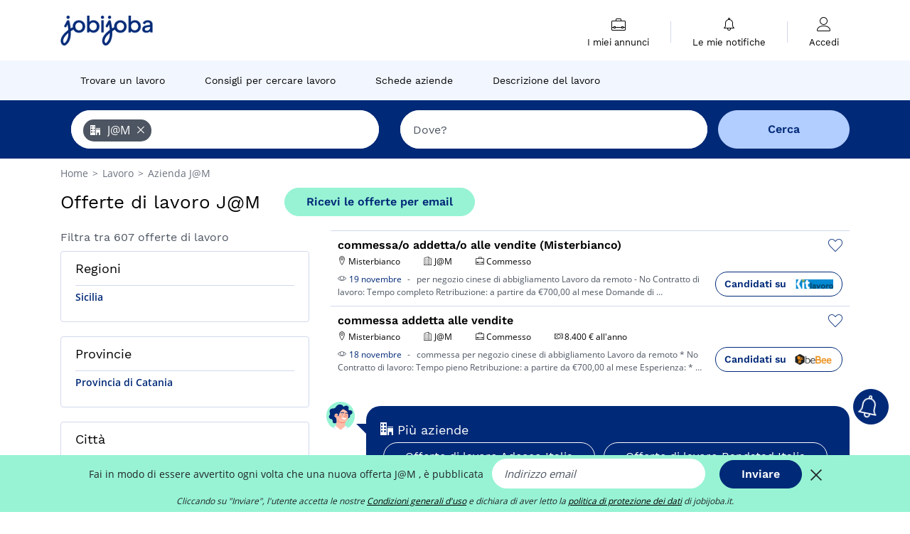

--- FILE ---
content_type: text/html; charset=UTF-8
request_url: https://www.jobijoba.it/offerte-di-lavoro/JM
body_size: 18406
content:
<!DOCTYPE html>
<html lang="it-IT">
<head>
    <meta http-equiv="content-type" content="text/html; charset=utf-8"/>
    <link rel="shortcut icon" type="image/x-icon" href="/build/images/favicon.ico"/>
    <link rel="apple-touch-icon" sizes="192x192" href="/build/images/icons/icon-192x192.png"/>
    <title>Lavoro J@M: 607 offerte lavoro a J@M trovate</title>
    <meta name="description" content="Novembre 2025 - Annunci di lavoro presso J@M: vedi i 607 annunci di lavoro che Jobijoba ha trovato presso J@M e trova quella più adatta a te."/>
    <link rel="canonical" href="https://www.jobijoba.it/offerte-di-lavoro/JM"/>
    <meta name="theme-color" content="#ffffff">
    <meta name="viewport"
          content="width=device-width, height=device-height, initial-scale=1.0, maximum-scale=1.0, user-scalable=1"/>
    <meta name="robots" content="index, follow">
    <meta name="google" content="nositelinkssearchbox"/>
    <link rel="preconnect" href="https://jobijoba.imgix.net/">
    <link rel="preconnect" href="https://accounts.google.com"/>
    <link rel="preconnect" href="https://www.googletagmanager.com"/>
    <link rel="preconnect" href="https://sdk.privacy-center.org"/>
    <link rel="manifest" type="application/json" href="/manifest.json" crossorigin="use-credentials">
    <link rel="preload" href="/build/fonts/WorkSans-Regular.393cfc4d.woff2" as="font" type="font/woff2" crossorigin="anonymous"/>
    <link rel="preload" href="/build/fonts/WorkSans-SemiBold.02545a07.woff2" as="font" type="font/woff2" crossorigin="anonymous"/>
    <link rel="preload" href="/build/fonts/open-sans-400.dfdc1a4b.woff2" as="font" type="font/woff2" crossorigin="anonymous"/>
    <link rel="preload" href="/build/fonts/icomoon.b9914f7e.woff2" as="font" type="font/woff2" crossorigin="anonymous"/>
    <meta property="og:title" content="Lavoro J@M: 607 offerte lavoro a J@M trovate">
    <meta property="og:description" content="Novembre 2025 - Annunci di lavoro presso J@M: vedi i 607 annunci di lavoro che Jobijoba ha trovato presso J@M e trova quella più adatta a te.">
    <meta property="og:url" content="https://www.jobijoba.it/offerte-di-lavoro/JM">
    <meta property="og:site_name" content="Jobijoba">
    <meta property="og:image" content="https://www.jobijoba.it/build/images/logo-jobijoba-200x200.jpg">
    <meta property="og:image:type" content="image/jpeg">
    <meta property="og:image:width" content="200">
    <meta property="og:image:height" content="200">
    <meta property="og:locale" content="it_IT">
    <meta property="og:type" content="website">

    <meta property="fb:app_id" content="365736993588768" />

    <meta name="twitter:card" content="summary" />
    <meta name="twitter:site" content="@JobiJoba_IT" />

                <link rel="stylesheet" href="/build/8543.3e817814.css"><link rel="stylesheet" href="/build/8298.9407c636.css">
    
    <link rel="stylesheet" href="/build/5176.36ebcf9b.css"><link rel="stylesheet" href="/build/results.a9195d6a.css">

    



    <script nonce="sHHN96KYV8OXJ/W96t8xdg==">
                                    
        window.dataLayer = window.dataLayer || [];
        window.dataLayer.push({
            'categoryPage': 'search_results_index',
            'sujetPage': 'search_results',
            'typePage': 'index_company_none',                             'Metier' : '',
                'Domaine' : '',
                'Localite' : '',
                'jobCounter' : 607,
                    });
    </script>

    <script nonce="sHHN96KYV8OXJ/W96t8xdg==" type="text/javascript">
        var _paq = window._paq || [];
    </script>

    <!-- Google Tag Manager -->
<script nonce="sHHN96KYV8OXJ/W96t8xdg==">
window.didomiOnReady = window.didomiOnReady || [];
window.didomiOnReady.push(function () {
    (function(w,d,s,l,i){w[l]=w[l]||[];w[l].push({'gtm.start':
        new Date().getTime(),event:'gtm.js'});var f=d.getElementsByTagName(s)[0],
        j=d.createElement(s),dl=l!='dataLayer'?'&l='+l:'';j.async=true;j.src=
        'https://www.googletagmanager.com/gtm.js?id='+i+dl;f.parentNode.insertBefore(j,f);
    })(window,document,'script','dataLayer','GTM-MZGGGQS');
});
</script>
<!-- End Google Tag Manager -->


        </head>
<body>

        
            <header>
    <div id="header-wrapper" class="header-container" itemscope itemtype="http://www.schema.org/SiteNavigationElement">
        <div id="header-navbar-anchor"></div>
        <div class="navbar header-navbar py-0">
            <button type="button" class="header-navbar-menu js-menu">
                <div class="line-1"></div>
                <div class="line-2"></div>
                <div class="line-3"></div>
            </button>
            <div class="container navbar-container">
                <a class="navbar-brand d-flex align-items-center" href="/">
                    <img class="navbar-logo" src="/build/images/logo_jobijoba.png?v2025-01-21" alt="Lavoro" title="Lavoro" width="255" height="70">
                </a>
                <div class="nav navbar-right navbar-links d-flex align-items-center">
                                        <div class="navbar-links-group">
                                                <div class="navbar-link d-flex flex-md-row flex-lg-column " data-href="/my-search-history" itemprop="url">
                            <span class="navbar-link-icon icon-resume-briefcase"></span>
                            <span class="navbar-link-label" itemprop="name">I miei annunci</span>
                            <span class="border-active"></span>
                        </div>
                        <span class="navbar-link-separator"></span>
                        <div class="navbar-link d-flex flex-md-row flex-lg-column " data-href="/my-alerts" itemprop="url">
                            <span class="navbar-link-icon icon-bell"></span>
                            <span class="navbar-link-label" itemprop="name">Le mie notifiche</span>
                            <span class="border-active"></span>
                        </div>
                        <span class="navbar-link-separator"></span>
                        <a class="navbar-link d-flex flex-md-row flex-lg-column " href="/my-profile" rel="nofollow" itemprop="url">
                            <span class="navbar-link-icon icon-user-account"></span>
                            <span class="navbar-link-label" itemprop="name">
                                                                    Accedi                                                            </span>
                            <span class="border-active"></span>
                        </a>
                    </div>
                </div>
            </div>
                            <button type="button" class="navbar-toggle navbar-search d-sm-block d-md-block d-lg-none">
                    <span class="icon-search"></span>
                </button>
                    </div>

        <div class="header-subnavbar py-0">
            <div class="container subnavbar-container">
                <div class="subnavbar">
                    <div class="subnavbar-links-group d-flex">
                                                                                <a itemprop="url" href="/offerte-di-lavoro" 
                                    class="subnavbar-link d-flex align-items-center ">
                                <span itemprop="name">Trovare un lavoro</span>
                            </a>
                                                                                                                                                                        <a itemprop="url" href="/consigli-lavoro"
                                    class="subnavbar-link d-flex align-items-center ">
                                    <span itemprop="name">Consigli per cercare lavoro</span>
                                </a>
                                                                                                                                                <a itemprop="url" href="/aziende"
                                    class="subnavbar-link d-flex align-items-center ">
                                    <span itemprop="name">Schede aziende</span>
                                </a>
                                                                                                                                                <a itemprop="url" href="/schede-lavoro"
                                    class="subnavbar-link d-flex align-items-center ">
                                    <span itemprop="name">Descrizione del lavoro</span>
                                </a>
                                                                        </div>
                </div>
            </div>
        </div>

    </div>

    </header>
    
        
<div id="form">
    <div id="header-search-box-anchor"></div>
    <div id="header-search-box" class="search-box-common">
        <img alt="" src="/build/images/cover-home.jpg" class="search-box-img d-flex d-lg-none d-xl-none" srcset="/build/images/cover-home-576.jpg 576w, /build/images/cover-home-768.jpg 768w, /build/images/cover-home-992.jpg 992w, /build/images/cover-home-1200.jpg 1200w">
        <div class="container container-searchbox">
            <div id="search-box">
                <div class="clearfix d-flex flex-column flex-lg-row">
                    <div id="form_what" class="suggest col-12 col-lg-5">
                        <div id="form_what_input" data-text="Quale lavoro cerchi?" class="w-100"></div>
                    </div>

                    <div id="form_where" class="suggest col-12 col-lg-5">
                        <div id="form_where_perimeter">
                            <select id="form_where_perimeter_select" class="ui-multiselect-perimeter">
                                                                    <option value="0" class="perimeter-option" >
                                        0 km
                                    </option>
                                                                    <option value="10" class="perimeter-option" >
                                        10 km
                                    </option>
                                                                    <option value="15" class="perimeter-option" >
                                        15 km
                                    </option>
                                                                    <option value="20" class="perimeter-option" selected>
                                        20 km
                                    </option>
                                                                    <option value="50" class="perimeter-option" >
                                        50 km
                                    </option>
                                                            </select>
                        </div>
                        <div id="form_where_input" data-text="Dove?" class="w-100"></div>
                    </div>

                    <span id="form_submit_btn" class="search-box-button col-12 col-lg-2">Cerca</span>
                </div>
            </div>
        </div>
    </div>
</div>

    


    
            <div class="container">
                <div id="wo-breadcrumbs" class="c_breadcrumb" itemscope itemtype="http://schema.org/BreadcrumbList">
        <span itemprop="itemListElement" itemscope itemtype="http://schema.org/ListItem">
            <a itemprop="item" href="/" title="Home">
                <span itemprop="name">
                    Home                </span>
                <meta itemprop="position" content="1" />
            </a>
        </span>

                    <span class="wo-separator"> &gt; </span>
            <span itemprop="itemListElement" itemscope itemtype="http://schema.org/ListItem">
                                <a itemprop="item" href="/offerte-di-lavoro" title="Lavoro">
                                    <span itemprop="name">
                        Lavoro
                    </span>
                    <meta itemprop="position" content="2" />
                                </a>
                            </span>
                    <span class="wo-separator"> &gt; </span>
            <span itemprop="itemListElement" itemscope itemtype="http://schema.org/ListItem">
                                <a itemprop="item" href="/offerte-di-lavoro/JM" title="Azienda J@M ">
                                    <span itemprop="name">
                        Azienda J@M 
                    </span>
                    <meta itemprop="position" content="3" />
                                </a>
                            </span>
            </div>

        </div>
    
    <div class="container results-container">
        <div class="results-header row">
            <div class="col-12">
                <h1 class="results-h1 jj-text-xlarge">
                    Offerte di lavoro J@M
                </h1>
                <span class="alert-button button-secondary c_button" data-search-id="" data-origin="top" data-url="https://www.jobijoba.it/alert/create">
                    Ricevi le offerte per email
                </span>
            </div>
        </div>
        <div class="row">
            <div class="filters col-12 col-lg-4">
            <div class="row">
            <div class="col-md-12 clearfix">
                
            </div>
        </div>
        <h2 id="filter-title" class="filter-h2 d-flex justify-content-between jj-text-xsmall">
        Filtra tra 607 offerte di lavoro
        <span class="mobile-icon">
            <span class="icon-arrow-down2"></span>
            <span class="icon-arrow-up2"></span>
        </span>
    </h2>
                                                                    <div class="filter-card" id="regions">
        <div class="filter-card-header d-flex justify-content-between">
            Regioni
            <span class="mobile-icon">
                <span class="icon-arrow-down2"></span>
                <span class="icon-arrow-up2"></span>
            </span>
        </div>
        <div class="filter-card-body">
                                                                            
                                                
                                
                <div class="jj-border">
                    <a href="/offerte-di-lavoro/JM-nella-regione-Sicilia" class="filter-link" title="Offerte di lavoro J@M in Sicilia">
                                        Sicilia
                    </a>
                </div>
            
                    </div>
    </div>
                                                                            <div class="filter-card" id="departments">
        <div class="filter-card-header d-flex justify-content-between">
            Provincie
            <span class="mobile-icon">
                <span class="icon-arrow-down2"></span>
                <span class="icon-arrow-up2"></span>
            </span>
        </div>
        <div class="filter-card-body">
                                                                            
                                                
                                
                <div class="jj-border">
                    <a href="/offerte-di-lavoro/JM-nella-Provincia-di-Catania" class="filter-link" title="Offerte di lavoro J@M in Provincia di Catania">
                                        Provincia di Catania
                    </a>
                </div>
            
                    </div>
    </div>
                                                                            <div class="filter-card" id="cities">
        <div class="filter-card-header d-flex justify-content-between">
            Città
            <span class="mobile-icon">
                <span class="icon-arrow-down2"></span>
                <span class="icon-arrow-up2"></span>
            </span>
        </div>
        <div class="filter-card-body">
                                                                            
                                                
                                
                <div class="jj-border">
                    <a href="/offerte-di-lavoro/JM-nella-citta-di-Misterbianco" class="filter-link" title="Offerte di lavoro J@M a Misterbianco">
                                        Misterbianco
                    </a>
                </div>
            
                    </div>
    </div>
                                                        <div class="filter-card" id="sectors">
        <div class="filter-card-header d-flex justify-content-between">
            Settori
            <span class="mobile-icon">
                <span class="icon-arrow-down2"></span>
                <span class="icon-arrow-up2"></span>
            </span>
        </div>
        <div class="filter-card-body">
                                                                            
                                                
                                
                <div class="jj-border">
                    <a href="/offerte-di-lavoro/Vendita_JM" class="filter-link" title="Offerte di lavoro Vendita">
                                        Vendita
                    </a>
                </div>
            
                    </div>
    </div>
                                                    <div class="filter-card" id="jobtitles">
        <div class="filter-card-header d-flex justify-content-between">
            Mestieri
            <span class="mobile-icon">
                <span class="icon-arrow-down2"></span>
                <span class="icon-arrow-up2"></span>
            </span>
        </div>
        <div class="filter-card-body">
                                                                            
                                                
                                
                <div class="jj-border">
                    <a href="/offerte-di-lavoro/Commesso_JM" class="filter-link" title="Offerte di lavoro Commesso">
                                        Commesso
                    </a>
                </div>
            
                    </div>
    </div>
        
        
                
            
        
    <div class="filter-card" id="publication_date">
        <div class="filter-card-header d-flex justify-content-between">
            Data di pubblicazione
            <span class="mobile-icon">
                <span class="icon-arrow-down2"></span>
                <span class="icon-arrow-up2"></span>
            </span>
        </div>
        <div class="filter-card-body">
                                                                    <div class="jj-border">
                                            <div data-href="/query/?what=JM&amp;perimeter=0&amp;period=24_hours" class="filter-link">
                            Ultime 24h
                        </div>
                    
                </div>
                                                                    <div class="jj-border">
                                            <div data-href="/query/?what=JM&amp;perimeter=0&amp;period=7_days" class="filter-link">
                            Ultimi 7 giorni
                        </div>
                    
                </div>
                                                                    <div class="jj-border">
                                            <div data-href="/query/?what=JM&amp;perimeter=0&amp;period=15_days" class="filter-link">
                            Ultimi 15 giorni
                        </div>
                    
                </div>
                                                                    <div class="jj-border">
                                            <div data-href="/query/?what=JM&amp;perimeter=0&amp;period=30_days" class="filter-link">
                            Ultimi 30 giorni
                        </div>
                    
                </div>
                    </div>
    </div>
            <div class="filter-card" id="contract_type">
        <div class="filter-card-header d-flex justify-content-between">
            Contratti
            <span class="mobile-icon">
                <span class="icon-arrow-down2"></span>
                <span class="icon-arrow-up2"></span>
            </span>
        </div>
        <div class="filter-card-body">
            
                            <div class="jj-border">
                    <label class="contract-type-label" for="Indeterminato">
                    <input id="Contratto a tempo indeterminato" type="checkbox" value="Contratto a tempo indeterminato" >
                    <span class="contract-label">
                        Indeterminato
                    </span>
                    </label>
                </div>
                            <div class="jj-border">
                    <label class="contract-type-label" for="Determinato">
                    <input id="Contratto a tempo determinato" type="checkbox" value="Contratto a tempo determinato" >
                    <span class="contract-label">
                        Determinato
                    </span>
                    </label>
                </div>
                            <div class="jj-border">
                    <label class="contract-type-label" for="Somministrazione">
                    <input id="Somministrazione di lavoro" type="checkbox" value="Somministrazione di lavoro" >
                    <span class="contract-label">
                        Somministrazione
                    </span>
                    </label>
                </div>
                            <div class="jj-border">
                    <label class="contract-type-label" for="Autonomo">
                    <input id="Libero professionista" type="checkbox" value="Libero professionista" >
                    <span class="contract-label">
                        Autonomo
                    </span>
                    </label>
                </div>
                            <div class="jj-border">
                    <label class="contract-type-label" for="Stage">
                    <input id="Stage" type="checkbox" value="Stage" >
                    <span class="contract-label">
                        Stage
                    </span>
                    </label>
                </div>
                            <div class="jj-border">
                    <label class="contract-type-label" for="A chiamata">
                    <input id="Contratto a chiamata" type="checkbox" value="Contratto a chiamata" >
                    <span class="contract-label">
                        A chiamata
                    </span>
                    </label>
                </div>
                            <div class="jj-border">
                    <label class="contract-type-label" for="Apprendistato">
                    <input id="Contratto di apprendistato" type="checkbox" value="Contratto di apprendistato" >
                    <span class="contract-label">
                        Apprendistato
                    </span>
                    </label>
                </div>
                            <div class="jj-border">
                    <label class="contract-type-label" for="Co.Co.Pro.">
                    <input id="Co.Co.Pro." type="checkbox" value="Co.Co.Pro." >
                    <span class="contract-label">
                        Co.Co.Pro.
                    </span>
                    </label>
                </div>
                            <div class="jj-border">
                    <label class="contract-type-label" for="Job sharing">
                    <input id="Job sharing" type="checkbox" value="Job sharing" >
                    <span class="contract-label">
                        Job sharing
                    </span>
                    </label>
                </div>
                        <button id="contract-submit" class="button-outline" type="button" data-target="https://www.jobijoba.it/query/?what=JM&amp;perimeter=0">Cerca</button>
        </div>
    </div>


                <div id="filters-anchor"></div>
        <div id="filters-fixed" style="display: none;">
            <div class="filter-card-header">
                <p class="filter-fixed-title">Modifica i filtri</p>
            </div>
            <div class="filter-card-body">
                                    <div class="border-top">
                        <a class="filter-link" href="#regions">Regioni</a>
                    </div>
                                    <div class="border-top">
                        <a class="filter-link" href="#departments">Provincie</a>
                    </div>
                                    <div class="border-top">
                        <a class="filter-link" href="#cities">Città</a>
                    </div>
                                    <div class="border-top">
                        <a class="filter-link" href="#sectors">Settori</a>
                    </div>
                                    <div class="border-top">
                        <a class="filter-link" href="#jobtitles">Mestieri</a>
                    </div>
                                    <div class="border-top">
                        <a class="filter-link" href="#publication_date">Data di pubblicazione</a>
                    </div>
                                    <div class="border-top">
                        <a class="filter-link" href="#contract_type">Contratti</a>
                    </div>
                            </div>
        </div>
    </div>            <div class="right-column col-12 col-lg-8">
    
    <div class="offers">
                    




<div class="offer" data-id="ad_37f0d5a85060ba04a8f35e90eccf3ed8">
    <div class="actions float-right d-flex">
        <span class="icon-save-ad  icon-heart-empty js-save-ad "
              title="Salva l'annuncio"></span>
    </div>

            <div data-atc="uggcf://jjj=pt=wbovwbon=pt=vg/naahapv-qv-ynibeb/13/37s0q5n85060on04n8s35r90rpps3rq8" class="offer-link encoded-offer-link " data-product="{&quot;event&quot;:&quot;productClick&quot;,&quot;email&quot;:&quot;&quot;,&quot;ecommerce&quot;:{&quot;click&quot;:{&quot;actionField&quot;:{&quot;list&quot;:&quot;search_results_index&quot;},&quot;products&quot;:[{&quot;name&quot;:&quot;commessa\/o addetta\/o alle vendite (Misterbianco)&quot;,&quot;id&quot;:&quot;37f0d5a85060ba04a8f35e90eccf3ed8&quot;,&quot;price&quot;:0,&quot;brand&quot;:&quot;J@M&quot;,&quot;category&quot;:&quot;Vendita&quot;,&quot;variant&quot;:&quot;emploi_organic_exact&quot;,&quot;rhw&quot;:1341285,&quot;chw&quot;:1341285,&quot;bhw&quot;:1341285,&quot;ahw&quot;:1341285,&quot;position&quot;:1,&quot;dimension24&quot;:&quot;kitlavoro.it_organic&quot;,&quot;customerName&quot;:&quot;RPB &amp; Co Sac&quot;}]}}}">
    
        <div class="offer-header">
            <h3 class="offer-header-title">
                commessa/o addetta/o alle vendite (Misterbianco)
            </h3>

            
            <div class="offer-features">
                                    <span class="feature">
                    <span class="iconwrap">
                        <span class="icon-map-marker"></span>
                    </span>
                    <span>Misterbianco</span>
                                                                                </span>
                                                                    <span class="feature">
                    <span class="iconwrap">
                        <span class="icon-apartment"></span>
                    </span>
                    <span>
                        J@M
                                            </span>
                </span>
                
                                    <span class="feature">
                        <span class="iconwrap">
                            <span class="icon-resume-briefcase"></span>
                        </span>
                        <span>Commesso</span>
                    </span>
                
                            </div>
        </div>
        <div class="d-flex justify-content-between">
            <div class="d-inline description-wrapper">
                                    <a class="permalink-link" href="https://www.jobijoba.it/annunci-di-lavoro/13/37f0d5a85060ba04a8f35e90eccf3ed8" title="commessa/o addetta/o alle vendite (Misterbianco)">
                        <span class="permalink-icon icon-eye2"></span>
                    </a>
                
                <span class="text-primary publication_date">
                    19 novembre
                </span>
                <span class="separator">-</span>
                <span class="description">
                    <span class="d-none d-lg-inline"></span> per negozio cinese di abbigliamento Lavoro da remoto - No Contratto di lavoro: Tempo completo<span class="d-none d-lg-inline"> Retribuzione: a partire da €700,00 al mese Domande di</span><span> &hellip;</span>
                </span>
                            </div>
            <div class="candidate d-none d-lg-block">
                <div class="button-outline candidate-btn">
                    <span class="d-inline-flex align-items-center">
                        <span class="candidate-btn-label">Candidati su</span>
                        <img class="thumbnailIcon" src="https://www.jobijoba.it/image/partner/kitlavoro.it_organic.gif" alt="kitlavoro.it_organic" title="kitlavoro.it_organic" />
                    </span>
                </div>
            </div>
        </div>

            </div>
    </div>
                                                                                




<div class="offer" data-id="ad_443c230d0e3d09b300ee3a7c30a4b0eb">
    <div class="actions float-right d-flex">
        <span class="icon-save-ad  icon-heart-empty js-save-ad "
              title="Salva l'annuncio"></span>
    </div>

            <div data-atc="uggcf://jjj=pt=wbovwbon=pt=vg/erqverpg/bssre/13/443p230q0r3q09o300rr3n7p30n4o0ro" class="offer-link encoded-offer-link js-target" data-product="{&quot;event&quot;:&quot;productClick&quot;,&quot;email&quot;:&quot;&quot;,&quot;ecommerce&quot;:{&quot;click&quot;:{&quot;actionField&quot;:{&quot;list&quot;:&quot;search_results_index&quot;},&quot;products&quot;:[{&quot;name&quot;:&quot;commessa addetta alle vendite&quot;,&quot;id&quot;:&quot;443c230d0e3d09b300ee3a7c30a4b0eb&quot;,&quot;price&quot;:0,&quot;brand&quot;:&quot;J@M&quot;,&quot;category&quot;:&quot;Vendita&quot;,&quot;variant&quot;:&quot;emploi_payant_exact&quot;,&quot;rhw&quot;:1342729.45,&quot;chw&quot;:1341285,&quot;bhw&quot;:1342729.45,&quot;ahw&quot;:1341285,&quot;position&quot;:2,&quot;dimension24&quot;:&quot;bebee.it_direct&quot;,&quot;customerName&quot;:&quot;beBee Platform SL&quot;}]}}}">
    
        <div class="offer-header">
            <h3 class="offer-header-title">
                commessa addetta alle vendite
            </h3>

            
            <div class="offer-features">
                                    <span class="feature">
                    <span class="iconwrap">
                        <span class="icon-map-marker"></span>
                    </span>
                    <span>Misterbianco</span>
                                                                                </span>
                                                                    <span class="feature">
                    <span class="iconwrap">
                        <span class="icon-apartment"></span>
                    </span>
                    <span>
                        J@M
                                            </span>
                </span>
                
                                    <span class="feature">
                        <span class="iconwrap">
                            <span class="icon-resume-briefcase"></span>
                        </span>
                        <span>Commesso</span>
                    </span>
                
                                    <div class="feature">
                        <span class="iconwrap">
                            <span class="icon-banknot"></span>
                        </span>
                        8.400 € all&#039;anno
                    </div>
                            </div>
        </div>
        <div class="d-flex justify-content-between">
            <div class="d-inline description-wrapper">
                                    <a class="permalink-link" href="https://www.jobijoba.it/annunci-di-lavoro/13/443c230d0e3d09b300ee3a7c30a4b0eb" title="commessa addetta alle vendite">
                        <span class="permalink-icon icon-eye2"></span>
                    </a>
                
                <span class="text-primary publication_date">
                    18 novembre
                </span>
                <span class="separator">-</span>
                <span class="description">
                    <span class="d-none d-lg-inline"></span> commessa per negozio cinese di abbigliamento Lavoro da remoto * No Contratto di lavoro: Tempo<span class="d-none d-lg-inline"> pieno Retribuzione: a partire da €700,00 al mese Esperienza: *</span><span> &hellip;</span>
                </span>
                            </div>
            <div class="candidate d-none d-lg-block">
                <div class="button-outline candidate-btn">
                    <span class="d-inline-flex align-items-center">
                        <span class="candidate-btn-label">Candidati su</span>
                        <img class="thumbnailIcon" src="https://www.jobijoba.it/image/partner/bebee.it_direct.gif" alt="bebee.it_direct" title="bebee.it_direct" />
                    </span>
                </div>
            </div>
        </div>

            </div>
    </div>
                                                                                </div>

    
            

<div class="coach-bubble company">
    <img class="coach" src="/build/images/results/coach.png" alt="coach"/>
    <div class="coach-title">
                                <span class="icon-office"></span>
                             Più aziende

    </div>

            <div class="content jj-text-small">
                                                                        <a class="button-primary btn-link  m-1" href="/offerte-di-lavoro/Adecco-Italia">
                            Offerte di lavoro Adecco Italia
                        </a>
                                                                                <a class="button-primary btn-link  m-1" href="/offerte-di-lavoro/Randstad-Italia">
                            Offerte di lavoro Randstad Italia
                        </a>
                                                                                <a class="button-primary btn-link  m-1" href="/offerte-di-lavoro/Gi-Group">
                            Offerte di lavoro Gi Group
                        </a>
                                                                                                                                                                                                                                                                                                                    </div>
    </div>
                
    <span class="fuzzy-title jj-text-large">Offerte di lavoro simili alla tua richiesta che potrebbero interessarti:</span>

    <div class="offers">
                    




<div class="offer" data-id="ad_191147f63100eab9f913b7dc18375a57">
    <div class="actions float-right d-flex">
        <span class="icon-save-ad  icon-heart-empty js-save-ad "
              title="Salva l'annuncio"></span>
    </div>

            <div data-atc="uggcf://jjj=pt=wbovwbon=pt=vg/erqverpg/bssre/13/191147s63100rno9s913o7qp18375n57" class="offer-link encoded-offer-link js-target" data-product="{&quot;event&quot;:&quot;productClick&quot;,&quot;email&quot;:&quot;&quot;,&quot;ecommerce&quot;:{&quot;click&quot;:{&quot;actionField&quot;:{&quot;list&quot;:&quot;search_results_index&quot;},&quot;products&quot;:[{&quot;name&quot;:&quot;Site Geologist&quot;,&quot;id&quot;:&quot;191147f63100eab9f913b7dc18375a57&quot;,&quot;price&quot;:0,&quot;brand&quot;:&quot;ClarineT Quality Services LLP&quot;,&quot;category&quot;:&quot;none&quot;,&quot;variant&quot;:&quot;emploi_payant_fuzzy&quot;,&quot;rhw&quot;:1342110.4000000001,&quot;chw&quot;:1341285,&quot;bhw&quot;:1342110.4000000001,&quot;ahw&quot;:1341285,&quot;position&quot;:3,&quot;dimension24&quot;:&quot;adzuna_dynamic_it&quot;,&quot;customerName&quot;:&quot;Adzuna Ltd&quot;}]}}}">
    
        <div class="offer-header">
            <p class="offer-header-title">
                Site Geologist
            </p>

            
            <div class="offer-features">
                                    <span class="feature">
                    <span class="iconwrap">
                        <span class="icon-map-marker"></span>
                    </span>
                    <span>Ferrara</span>
                                                                                </span>
                                                                    <span class="feature">
                    <span class="iconwrap">
                        <span class="icon-apartment"></span>
                    </span>
                    <span>
                        ClarineT Quality Services LLP
                                            </span>
                </span>
                
                
                                    <div class="feature">
                        <span class="iconwrap">
                            <span class="icon-banknot"></span>
                        </span>
                        50.000 € - 70.000 € all&#039;anno
                    </div>
                            </div>
        </div>
        <div class="d-flex justify-content-between">
            <div class="d-inline description-wrapper">
                                    <a class="permalink-link" href="https://www.jobijoba.it/annunci-di-lavoro/13/191147f63100eab9f913b7dc18375a57" title="Site Geologist">
                        <span class="permalink-icon icon-eye2"></span>
                    </a>
                
                <span class="text-primary publication_date">
                    24 novembre
                </span>
                <span class="separator">-</span>
                <span class="description">
                    <span class="d-none d-lg-inline"></span>. / Casini <strong>M</strong>.). <strong>J</strong>-18808-Ljbffr<span class="d-none d-lg-inline"></span>
                </span>
                            </div>
            <div class="candidate d-none d-lg-block">
                <div class="button-outline candidate-btn">
                    <span class="d-inline-flex align-items-center">
                        <span class="candidate-btn-label">Candidati su</span>
                        <img class="thumbnailIcon" src="https://www.jobijoba.it/image/partner/adzuna_dynamic_it.gif" alt="adzuna_dynamic_it" title="adzuna_dynamic_it" />
                    </span>
                </div>
            </div>
        </div>

            </div>
    </div>
                                                                    




<div class="offer" data-id="ad_d38a601bca07caab7f5103f91c38de17">
    <div class="actions float-right d-flex">
        <span class="icon-save-ad  icon-heart-empty js-save-ad "
              title="Salva l'annuncio"></span>
    </div>

            <div data-atc="uggcf://jjj=pt=wbovwbon=pt=vg/erqverpg/bssre/13/q38n601opn07pnno7s5103s91p38qr17" class="offer-link encoded-offer-link js-target" data-product="{&quot;event&quot;:&quot;productClick&quot;,&quot;email&quot;:&quot;&quot;,&quot;ecommerce&quot;:{&quot;click&quot;:{&quot;actionField&quot;:{&quot;list&quot;:&quot;search_results_index&quot;},&quot;products&quot;:[{&quot;name&quot;:&quot;Reliability Engineer EMEA&quot;,&quot;id&quot;:&quot;d38a601bca07caab7f5103f91c38de17&quot;,&quot;price&quot;:0,&quot;brand&quot;:&quot;J.M. Huber Corporation&quot;,&quot;category&quot;:&quot;none&quot;,&quot;variant&quot;:&quot;emploi_payant_fuzzy&quot;,&quot;rhw&quot;:1341904.05,&quot;chw&quot;:1341285,&quot;bhw&quot;:1341904.05,&quot;ahw&quot;:1341285,&quot;position&quot;:3,&quot;dimension24&quot;:&quot;career.wallet.it&quot;,&quot;customerName&quot;:&quot;Career Wallet Group Ltd&quot;}]}}}">
    
        <div class="offer-header">
            <p class="offer-header-title">
                Reliability Engineer EMEA
            </p>

            
            <div class="offer-features">
                                    <span class="feature">
                    <span class="iconwrap">
                        <span class="icon-map-marker"></span>
                    </span>
                    <span>Emilia-Romagna</span>
                                                                                </span>
                                                                    <span class="feature">
                    <span class="iconwrap">
                        <span class="icon-apartment"></span>
                    </span>
                    <span>
                        J.M. Huber Corporation
                                            </span>
                </span>
                
                
                            </div>
        </div>
        <div class="d-flex justify-content-between">
            <div class="d-inline description-wrapper">
                                    <a class="permalink-link" href="https://www.jobijoba.it/annunci-di-lavoro/13/d38a601bca07caab7f5103f91c38de17" title="Reliability Engineer EMEA">
                        <span class="permalink-icon icon-eye2"></span>
                    </a>
                
                <span class="text-primary publication_date">
                    Pubblicato 23h fa
                </span>
                <span class="separator">-</span>
                <span class="description">
                    <span class="d-none d-lg-inline">/ppHuber Engineered Materials </span>(HEM) is a portfolio of global mid-sized specialty chemical and mineral businesses within <strong>J</strong>.<span class="d-none d-lg-inline"> <strong>M</strong>. Huber</span><span> &hellip;</span>
                </span>
                            </div>
            <div class="candidate d-none d-lg-block">
                <div class="button-outline candidate-btn">
                    <span class="d-inline-flex align-items-center">
                        <span class="candidate-btn-label">Candidati su</span>
                        <img class="thumbnailIcon" src="https://www.jobijoba.it/image/partner/career.wallet.it.gif" alt="career.wallet.it" title="career.wallet.it" />
                    </span>
                </div>
            </div>
        </div>

            </div>
    </div>
                                                                    




<div class="offer" data-id="ad_b5136d1bfff3db12ad4ab09c0d3e366b">
    <div class="actions float-right d-flex">
        <span class="icon-save-ad  icon-heart-empty js-save-ad "
              title="Salva l'annuncio"></span>
    </div>

            <div data-atc="uggcf://jjj=pt=wbovwbon=pt=vg/erqverpg/bssre/13/o5136q1osss3qo12nq4no09p0q3r366o" class="offer-link encoded-offer-link js-target" data-product="{&quot;event&quot;:&quot;productClick&quot;,&quot;email&quot;:&quot;&quot;,&quot;ecommerce&quot;:{&quot;click&quot;:{&quot;actionField&quot;:{&quot;list&quot;:&quot;search_results_index&quot;},&quot;products&quot;:[{&quot;name&quot;:&quot;Tecnico di manutenzione dei sistemi di sicurezza&quot;,&quot;id&quot;:&quot;b5136d1bfff3db12ad4ab09c0d3e366b&quot;,&quot;price&quot;:0,&quot;brand&quot;:&quot;Prosegur&quot;,&quot;category&quot;:&quot;Industria&quot;,&quot;variant&quot;:&quot;emploi_payant_fuzzy&quot;,&quot;rhw&quot;:1342316.75,&quot;chw&quot;:1341285,&quot;bhw&quot;:1342316.75,&quot;ahw&quot;:1341285,&quot;position&quot;:3,&quot;dimension24&quot;:&quot;jobleads.it&quot;,&quot;customerName&quot;:&quot;JobLeads GmbH&quot;}]}}}">
    
        <div class="offer-header">
            <p class="offer-header-title">
                Tecnico di manutenzione dei sistemi di sicurezza
            </p>

            
            <div class="offer-features">
                                    <span class="feature">
                    <span class="iconwrap">
                        <span class="icon-map-marker"></span>
                    </span>
                    <span>Romano di Lombardia</span>
                                                                                </span>
                                                                    <span class="feature">
                    <span class="iconwrap">
                        <span class="icon-apartment"></span>
                    </span>
                    <span>
                        Prosegur
                                            </span>
                </span>
                
                                    <span class="feature">
                        <span class="iconwrap">
                            <span class="icon-resume-briefcase"></span>
                        </span>
                        <span>Tecnico manutentore</span>
                    </span>
                
                                    <div class="feature">
                        <span class="iconwrap">
                            <span class="icon-banknot"></span>
                        </span>
                        35.000 € all&#039;anno
                    </div>
                            </div>
        </div>
        <div class="d-flex justify-content-between">
            <div class="d-inline description-wrapper">
                                    <a class="permalink-link" href="https://www.jobijoba.it/annunci-di-lavoro/13/b5136d1bfff3db12ad4ab09c0d3e366b" title="Tecnico di manutenzione dei sistemi di sicurezza">
                        <span class="permalink-icon icon-eye2"></span>
                    </a>
                
                <span class="text-primary publication_date">
                    24 novembre
                </span>
                <span class="separator">-</span>
                <span class="description">
                    <span class="d-none d-lg-inline"></span>Tecnico manutentore elettrico / elettromeccanico (f/<strong>m</strong>/x) – Monza e Brianza Monza e Brianza,<span class="d-none d-lg-inline"> Lombardy, Italy * Tecnico manutentore elettrico / elettromeccanico</span><span> &hellip;</span>
                </span>
                            </div>
            <div class="candidate d-none d-lg-block">
                <div class="button-outline candidate-btn">
                    <span class="d-inline-flex align-items-center">
                        <span class="candidate-btn-label">Candidati su</span>
                        <img class="thumbnailIcon" src="https://www.jobijoba.it/image/partner/jobleads.it.gif" alt="jobleads.it" title="jobleads.it" />
                    </span>
                </div>
            </div>
        </div>

            </div>
    </div>
                                                                    




<div class="offer" data-id="ad_4f22ffa93c507e8d7b982d956feb3980">
    <div class="actions float-right d-flex">
        <span class="icon-save-ad  icon-heart-empty js-save-ad "
              title="Salva l'annuncio"></span>
    </div>

            <div data-atc="uggcf://jjj=pt=wbovwbon=pt=vg/erqverpg/bssre/13/4s22ssn93p507r8q7o982q956sro3980" class="offer-link encoded-offer-link js-target" data-product="{&quot;event&quot;:&quot;productClick&quot;,&quot;email&quot;:&quot;&quot;,&quot;ecommerce&quot;:{&quot;click&quot;:{&quot;actionField&quot;:{&quot;list&quot;:&quot;search_results_index&quot;},&quot;products&quot;:[{&quot;name&quot;:&quot;Demand Planner&quot;,&quot;id&quot;:&quot;4f22ffa93c507e8d7b982d956feb3980&quot;,&quot;price&quot;:0,&quot;brand&quot;:&quot;J.M. Huber&quot;,&quot;category&quot;:&quot;none&quot;,&quot;variant&quot;:&quot;emploi_payant_fuzzy&quot;,&quot;rhw&quot;:1341904.05,&quot;chw&quot;:1341285,&quot;bhw&quot;:1341904.05,&quot;ahw&quot;:1341285,&quot;position&quot;:3,&quot;dimension24&quot;:&quot;career.wallet.it&quot;,&quot;customerName&quot;:&quot;Career Wallet Group Ltd&quot;}]}}}">
    
        <div class="offer-header">
            <p class="offer-header-title">
                Demand Planner
            </p>

            
            <div class="offer-features">
                                    <span class="feature">
                    <span class="iconwrap">
                        <span class="icon-map-marker"></span>
                    </span>
                    <span>Emilia-Romagna</span>
                                                                                </span>
                                                                    <span class="feature">
                    <span class="iconwrap">
                        <span class="icon-apartment"></span>
                    </span>
                    <span>
                        J.M. Huber
                                            </span>
                </span>
                
                
                            </div>
        </div>
        <div class="d-flex justify-content-between">
            <div class="d-inline description-wrapper">
                                    <a class="permalink-link" href="https://www.jobijoba.it/annunci-di-lavoro/13/4f22ffa93c507e8d7b982d956feb3980" title="Demand Planner">
                        <span class="permalink-icon icon-eye2"></span>
                    </a>
                
                <span class="text-primary publication_date">
                    Pubblicato 23h fa
                </span>
                <span class="separator">-</span>
                <span class="description">
                    <span class="d-none d-lg-inline">Huber Engineered Materials /b /p pHuber Engineered Materials </span>(HEM) is a portfolio of global mid-sized specialty chemical and mineral businesses within <strong>J</strong>.<span class="d-none d-lg-inline"></span><span> &hellip;</span>
                </span>
                            </div>
            <div class="candidate d-none d-lg-block">
                <div class="button-outline candidate-btn">
                    <span class="d-inline-flex align-items-center">
                        <span class="candidate-btn-label">Candidati su</span>
                        <img class="thumbnailIcon" src="https://www.jobijoba.it/image/partner/career.wallet.it.gif" alt="career.wallet.it" title="career.wallet.it" />
                    </span>
                </div>
            </div>
        </div>

            </div>
    </div>
                                                                    




<div class="offer" data-id="ad_08774726997d6b24b0e438c41ceeca9d">
    <div class="actions float-right d-flex">
        <span class="icon-save-ad  icon-heart-empty js-save-ad "
              title="Salva l'annuncio"></span>
    </div>

            <div data-atc="uggcf://jjj=pt=wbovwbon=pt=vg/erqverpg/bssre/13/08774726997q6o24o0r438p41prrpn9q" class="offer-link encoded-offer-link js-target" data-product="{&quot;event&quot;:&quot;productClick&quot;,&quot;email&quot;:&quot;&quot;,&quot;ecommerce&quot;:{&quot;click&quot;:{&quot;actionField&quot;:{&quot;list&quot;:&quot;search_results_index&quot;},&quot;products&quot;:[{&quot;name&quot;:&quot;Tecnico di manutenzione dei sistemi di sicurezza&quot;,&quot;id&quot;:&quot;08774726997d6b24b0e438c41ceeca9d&quot;,&quot;price&quot;:0,&quot;brand&quot;:&quot;Prosegur&quot;,&quot;category&quot;:&quot;Industria&quot;,&quot;variant&quot;:&quot;emploi_payant_fuzzy&quot;,&quot;rhw&quot;:1342110.4000000001,&quot;chw&quot;:1341285,&quot;bhw&quot;:1342110.4000000001,&quot;ahw&quot;:1341285,&quot;position&quot;:3,&quot;dimension24&quot;:&quot;adzuna_dynamic_it&quot;,&quot;customerName&quot;:&quot;Adzuna Ltd&quot;}]}}}">
    
        <div class="offer-header">
            <p class="offer-header-title">
                Tecnico di manutenzione dei sistemi di sicurezza
            </p>

            
            <div class="offer-features">
                                    <span class="feature">
                    <span class="iconwrap">
                        <span class="icon-map-marker"></span>
                    </span>
                    <span>Romano di Lombardia</span>
                                                                                </span>
                                                                    <span class="feature">
                    <span class="iconwrap">
                        <span class="icon-apartment"></span>
                    </span>
                    <span>
                        Prosegur
                                            </span>
                </span>
                
                                    <span class="feature">
                        <span class="iconwrap">
                            <span class="icon-resume-briefcase"></span>
                        </span>
                        <span>Tecnico manutentore</span>
                    </span>
                
                                    <div class="feature">
                        <span class="iconwrap">
                            <span class="icon-banknot"></span>
                        </span>
                        30.000 € - 50.000 € all&#039;anno
                    </div>
                            </div>
        </div>
        <div class="d-flex justify-content-between">
            <div class="d-inline description-wrapper">
                                    <a class="permalink-link" href="https://www.jobijoba.it/annunci-di-lavoro/13/08774726997d6b24b0e438c41ceeca9d" title="Tecnico di manutenzione dei sistemi di sicurezza">
                        <span class="permalink-icon icon-eye2"></span>
                    </a>
                
                <span class="text-primary publication_date">
                    24 novembre
                </span>
                <span class="separator">-</span>
                <span class="description">
                    <span class="d-none d-lg-inline"></span>Tecnico manutentore elettrico / elettromeccanico (f/<strong>m</strong>/x) – Monza e Brianza Monza e Brianza,<span class="d-none d-lg-inline"> Lombardy, Italy Tecnico manutentore elettrico / elettromeccanico</span><span> &hellip;</span>
                </span>
                            </div>
            <div class="candidate d-none d-lg-block">
                <div class="button-outline candidate-btn">
                    <span class="d-inline-flex align-items-center">
                        <span class="candidate-btn-label">Candidati su</span>
                        <img class="thumbnailIcon" src="https://www.jobijoba.it/image/partner/adzuna_dynamic_it.gif" alt="adzuna_dynamic_it" title="adzuna_dynamic_it" />
                    </span>
                </div>
            </div>
        </div>

            </div>
    </div>
                                                                    




<div class="offer" data-id="ad_051337581d9f980faa45fdf922a9a6f5">
    <div class="actions float-right d-flex">
        <span class="icon-save-ad  icon-heart-empty js-save-ad "
              title="Salva l'annuncio"></span>
    </div>

            <div data-atc="uggcf://jjj=pt=wbovwbon=pt=vg/erqverpg/bssre/13/051337581q9s980snn45sqs922n9n6s5" class="offer-link encoded-offer-link js-target" data-product="{&quot;event&quot;:&quot;productClick&quot;,&quot;email&quot;:&quot;&quot;,&quot;ecommerce&quot;:{&quot;click&quot;:{&quot;actionField&quot;:{&quot;list&quot;:&quot;search_results_index&quot;},&quot;products&quot;:[{&quot;name&quot;:&quot;HR Specialist&quot;,&quot;id&quot;:&quot;051337581d9f980faa45fdf922a9a6f5&quot;,&quot;price&quot;:0,&quot;brand&quot;:&quot;Adecco Italia&quot;,&quot;category&quot;:&quot;none&quot;,&quot;variant&quot;:&quot;emploi_payant_fuzzy&quot;,&quot;rhw&quot;:1342316.75,&quot;chw&quot;:1341285,&quot;bhw&quot;:1342316.75,&quot;ahw&quot;:1341285,&quot;position&quot;:3,&quot;dimension24&quot;:&quot;jobleads.it&quot;,&quot;customerName&quot;:&quot;JobLeads GmbH&quot;}]}}}">
    
        <div class="offer-header">
            <p class="offer-header-title">
                HR Specialist
            </p>

            
            <div class="offer-features">
                                    <span class="feature">
                    <span class="iconwrap">
                        <span class="icon-map-marker"></span>
                    </span>
                    <span>Cagliari</span>
                                                                                </span>
                                                                    <span class="feature">
                    <span class="iconwrap">
                        <span class="icon-apartment"></span>
                    </span>
                    <span>
                        Adecco Italia
                                            </span>
                </span>
                
                
                                    <div class="feature">
                        <span class="iconwrap">
                            <span class="icon-banknot"></span>
                        </span>
                        32.000 € all&#039;anno
                    </div>
                            </div>
        </div>
        <div class="d-flex justify-content-between">
            <div class="d-inline description-wrapper">
                                    <a class="permalink-link" href="https://www.jobijoba.it/annunci-di-lavoro/13/051337581d9f980faa45fdf922a9a6f5" title="HR Specialist">
                        <span class="permalink-icon icon-eye2"></span>
                    </a>
                
                <span class="text-primary publication_date">
                    24 novembre
                </span>
                <span class="separator">-</span>
                <span class="description">
                    <span class="d-none d-lg-inline"></span>N. 1100-SG del 26/11/2004) HR Assistant – Formazione e Sviluppo (<strong>m</strong>/f)<span class="d-none d-lg-inline"> #<strong>J</strong>-18808-Ljbffr</span>
                </span>
                            </div>
            <div class="candidate d-none d-lg-block">
                <div class="button-outline candidate-btn">
                    <span class="d-inline-flex align-items-center">
                        <span class="candidate-btn-label">Candidati su</span>
                        <img class="thumbnailIcon" src="https://www.jobijoba.it/image/partner/jobleads.it.gif" alt="jobleads.it" title="jobleads.it" />
                    </span>
                </div>
            </div>
        </div>

            </div>
    </div>
                                                                    




<div class="offer" data-id="ad_a22b5f5e30d1230b83ed35e5018dba36">
    <div class="actions float-right d-flex">
        <span class="icon-save-ad  icon-heart-empty js-save-ad "
              title="Salva l'annuncio"></span>
    </div>

            <div data-atc="uggcf://jjj=pt=wbovwbon=pt=vg/erqverpg/bssre/13/n22o5s5r30q1230o83rq35r5018qon36" class="offer-link encoded-offer-link js-target" data-product="{&quot;event&quot;:&quot;productClick&quot;,&quot;email&quot;:&quot;&quot;,&quot;ecommerce&quot;:{&quot;click&quot;:{&quot;actionField&quot;:{&quot;list&quot;:&quot;search_results_index&quot;},&quot;products&quot;:[{&quot;name&quot;:&quot;Financial Family Specialist&quot;,&quot;id&quot;:&quot;a22b5f5e30d1230b83ed35e5018dba36&quot;,&quot;price&quot;:0,&quot;brand&quot;:&quot;Unipol Assicurazioni&quot;,&quot;category&quot;:&quot;none&quot;,&quot;variant&quot;:&quot;emploi_payant_fuzzy&quot;,&quot;rhw&quot;:1342316.75,&quot;chw&quot;:1341285,&quot;bhw&quot;:1342316.75,&quot;ahw&quot;:1341285,&quot;position&quot;:3,&quot;dimension24&quot;:&quot;jobleads.it&quot;,&quot;customerName&quot;:&quot;JobLeads GmbH&quot;}]}}}">
    
        <div class="offer-header">
            <p class="offer-header-title">
                Financial Family Specialist
            </p>

            
            <div class="offer-features">
                                    <span class="feature">
                    <span class="iconwrap">
                        <span class="icon-map-marker"></span>
                    </span>
                    <span>Vicenza</span>
                                                                                </span>
                                                                    <span class="feature">
                    <span class="iconwrap">
                        <span class="icon-apartment"></span>
                    </span>
                    <span>
                        Unipol Assicurazioni
                                            </span>
                </span>
                
                
                                    <div class="feature">
                        <span class="iconwrap">
                            <span class="icon-banknot"></span>
                        </span>
                        50.000 € all&#039;anno
                    </div>
                            </div>
        </div>
        <div class="d-flex justify-content-between">
            <div class="d-inline description-wrapper">
                                    <a class="permalink-link" href="https://www.jobijoba.it/annunci-di-lavoro/13/a22b5f5e30d1230b83ed35e5018dba36" title="Financial Family Specialist">
                        <span class="permalink-icon icon-eye2"></span>
                    </a>
                
                <span class="text-primary publication_date">
                    24 novembre
                </span>
                <span class="separator">-</span>
                <span class="description">
                    <span class="d-none d-lg-inline"></span>Consulente Affluent per la nostra Filiale Vicenza (<strong>m</strong>/f) Consulente Finanziario - Vicenza - Programma<span class="d-none d-lg-inline"> NEXT Personal Financial Counselor, PFC, Vicenza Personal</span><span> &hellip;</span>
                </span>
                            </div>
            <div class="candidate d-none d-lg-block">
                <div class="button-outline candidate-btn">
                    <span class="d-inline-flex align-items-center">
                        <span class="candidate-btn-label">Candidati su</span>
                        <img class="thumbnailIcon" src="https://www.jobijoba.it/image/partner/jobleads.it.gif" alt="jobleads.it" title="jobleads.it" />
                    </span>
                </div>
            </div>
        </div>

            </div>
    </div>
                                                                    




<div class="offer" data-id="ad_3a3513db85a177809689e8f8509f2641">
    <div class="actions float-right d-flex">
        <span class="icon-save-ad  icon-heart-empty js-save-ad "
              title="Salva l'annuncio"></span>
    </div>

            <div data-atc="uggcf://jjj=pt=wbovwbon=pt=vg/erqverpg/bssre/13/3n3513qo85n177809689r8s8509s2641" class="offer-link encoded-offer-link js-target" data-product="{&quot;event&quot;:&quot;productClick&quot;,&quot;email&quot;:&quot;&quot;,&quot;ecommerce&quot;:{&quot;click&quot;:{&quot;actionField&quot;:{&quot;list&quot;:&quot;search_results_index&quot;},&quot;products&quot;:[{&quot;name&quot;:&quot;Tecnico Manutenzione Elettrica Industriale&quot;,&quot;id&quot;:&quot;3a3513db85a177809689e8f8509f2641&quot;,&quot;price&quot;:0,&quot;brand&quot;:&quot;Gruppo Industriale Tegolaia&quot;,&quot;category&quot;:&quot;Industria&quot;,&quot;variant&quot;:&quot;emploi_payant_fuzzy&quot;,&quot;rhw&quot;:1342316.75,&quot;chw&quot;:1341285,&quot;bhw&quot;:1342316.75,&quot;ahw&quot;:1341285,&quot;position&quot;:3,&quot;dimension24&quot;:&quot;jobleads.it&quot;,&quot;customerName&quot;:&quot;JobLeads GmbH&quot;}]}}}">
    
        <div class="offer-header">
            <p class="offer-header-title">
                Tecnico Manutenzione Elettrica Industriale
            </p>

            
            <div class="offer-features">
                                    <span class="feature">
                    <span class="iconwrap">
                        <span class="icon-map-marker"></span>
                    </span>
                    <span>Casier</span>
                                                                                </span>
                                                                    <span class="feature">
                    <span class="iconwrap">
                        <span class="icon-apartment"></span>
                    </span>
                    <span>
                        Gruppo Industriale Tegolaia
                                            </span>
                </span>
                
                                    <span class="feature">
                        <span class="iconwrap">
                            <span class="icon-resume-briefcase"></span>
                        </span>
                        <span>Tecnico manutenzione elettrica</span>
                    </span>
                
                            </div>
        </div>
        <div class="d-flex justify-content-between">
            <div class="d-inline description-wrapper">
                                    <a class="permalink-link" href="https://www.jobijoba.it/annunci-di-lavoro/13/3a3513db85a177809689e8f8509f2641" title="Tecnico Manutenzione Elettrica Industriale">
                        <span class="permalink-icon icon-eye2"></span>
                    </a>
                
                <span class="text-primary publication_date">
                    24 novembre
                </span>
                <span class="separator">-</span>
                <span class="description">
                    <span class="d-none d-lg-inline">Alla manutenzione Elettrica Pieve di Soligo, Veneto, Italy </span>3 weeks ago San Donà di Piave, Veneto, Italy 2 months ago Tecnico manutentore - elettricista (<strong>m</strong>/<span class="d-none d-lg-inline"></span><span> &hellip;</span>
                </span>
                            </div>
            <div class="candidate d-none d-lg-block">
                <div class="button-outline candidate-btn">
                    <span class="d-inline-flex align-items-center">
                        <span class="candidate-btn-label">Candidati su</span>
                        <img class="thumbnailIcon" src="https://www.jobijoba.it/image/partner/jobleads.it.gif" alt="jobleads.it" title="jobleads.it" />
                    </span>
                </div>
            </div>
        </div>

            </div>
    </div>
                                                                    




<div class="offer" data-id="ad_f9b1f0ac2d03568af7c7918599212513">
    <div class="actions float-right d-flex">
        <span class="icon-save-ad  icon-heart-empty js-save-ad "
              title="Salva l'annuncio"></span>
    </div>

            <div data-atc="uggcf://jjj=pt=wbovwbon=pt=vg/erqverpg/bssre/13/s9o1s0np2q03568ns7p7918599212513" class="offer-link encoded-offer-link js-target" data-product="{&quot;event&quot;:&quot;productClick&quot;,&quot;email&quot;:&quot;&quot;,&quot;ecommerce&quot;:{&quot;click&quot;:{&quot;actionField&quot;:{&quot;list&quot;:&quot;search_results_index&quot;},&quot;products&quot;:[{&quot;name&quot;:&quot;Elettricista industriale - Casier (TV)&quot;,&quot;id&quot;:&quot;f9b1f0ac2d03568af7c7918599212513&quot;,&quot;price&quot;:0,&quot;brand&quot;:&quot;Gruppo Industriale Tegolaia&quot;,&quot;category&quot;:&quot;Industria&quot;,&quot;variant&quot;:&quot;emploi_payant_fuzzy&quot;,&quot;rhw&quot;:1342316.75,&quot;chw&quot;:1341285,&quot;bhw&quot;:1342316.75,&quot;ahw&quot;:1341285,&quot;position&quot;:3,&quot;dimension24&quot;:&quot;jobleads.it&quot;,&quot;customerName&quot;:&quot;JobLeads GmbH&quot;}]}}}">
    
        <div class="offer-header">
            <p class="offer-header-title">
                Elettricista industriale - Casier (TV)
            </p>

            
            <div class="offer-features">
                                    <span class="feature">
                    <span class="iconwrap">
                        <span class="icon-map-marker"></span>
                    </span>
                    <span>Casier</span>
                                                                                </span>
                                                                    <span class="feature">
                    <span class="iconwrap">
                        <span class="icon-apartment"></span>
                    </span>
                    <span>
                        Gruppo Industriale Tegolaia
                                            </span>
                </span>
                
                                    <span class="feature">
                        <span class="iconwrap">
                            <span class="icon-resume-briefcase"></span>
                        </span>
                        <span>Elettricista industriale</span>
                    </span>
                
                            </div>
        </div>
        <div class="d-flex justify-content-between">
            <div class="d-inline description-wrapper">
                                    <a class="permalink-link" href="https://www.jobijoba.it/annunci-di-lavoro/13/f9b1f0ac2d03568af7c7918599212513" title="Elettricista industriale - Casier (TV)">
                        <span class="permalink-icon icon-eye2"></span>
                    </a>
                
                <span class="text-primary publication_date">
                    24 novembre
                </span>
                <span class="separator">-</span>
                <span class="description">
                    <span class="d-none d-lg-inline">Alla manutenzione Elettrica Pieve di Soligo, Veneto, Italy </span>3 weeks ago San Donà di Piave, Veneto, Italy 2 months ago Tecnico manutentore - elettricista (<strong>m</strong>/<span class="d-none d-lg-inline"></span><span> &hellip;</span>
                </span>
                            </div>
            <div class="candidate d-none d-lg-block">
                <div class="button-outline candidate-btn">
                    <span class="d-inline-flex align-items-center">
                        <span class="candidate-btn-label">Candidati su</span>
                        <img class="thumbnailIcon" src="https://www.jobijoba.it/image/partner/jobleads.it.gif" alt="jobleads.it" title="jobleads.it" />
                    </span>
                </div>
            </div>
        </div>

            </div>
    </div>
                                                                    




<div class="offer" data-id="ad_d0800fca48e299f32e6a9f1b18a4f6bb">
    <div class="actions float-right d-flex">
        <span class="icon-save-ad  icon-heart-empty js-save-ad "
              title="Salva l'annuncio"></span>
    </div>

            <div data-atc="uggcf://jjj=pt=wbovwbon=pt=vg/erqverpg/bssre/13/q0800spn48r299s32r6n9s1o18n4s6oo" class="offer-link encoded-offer-link js-target" data-product="{&quot;event&quot;:&quot;productClick&quot;,&quot;email&quot;:&quot;&quot;,&quot;ecommerce&quot;:{&quot;click&quot;:{&quot;actionField&quot;:{&quot;list&quot;:&quot;search_results_index&quot;},&quot;products&quot;:[{&quot;name&quot;:&quot;Addetto\/a confezionamento cioccolato&quot;,&quot;id&quot;:&quot;d0800fca48e299f32e6a9f1b18a4f6bb&quot;,&quot;price&quot;:0,&quot;brand&quot;:&quot;Adecco Italia&quot;,&quot;category&quot;:&quot;Industria&quot;,&quot;variant&quot;:&quot;emploi_payant_fuzzy&quot;,&quot;rhw&quot;:1342316.75,&quot;chw&quot;:1341285,&quot;bhw&quot;:1342316.75,&quot;ahw&quot;:1341285,&quot;position&quot;:3,&quot;dimension24&quot;:&quot;jobleads.it&quot;,&quot;customerName&quot;:&quot;JobLeads GmbH&quot;}]}}}">
    
        <div class="offer-header">
            <p class="offer-header-title">
                Addetto/a confezionamento cioccolato
            </p>

            
            <div class="offer-features">
                                    <span class="feature">
                    <span class="iconwrap">
                        <span class="icon-map-marker"></span>
                    </span>
                    <span>Cerro Maggiore</span>
                                                                                </span>
                                                                    <span class="feature">
                    <span class="iconwrap">
                        <span class="icon-apartment"></span>
                    </span>
                    <span>
                        Adecco Italia
                                            </span>
                </span>
                
                                    <span class="feature">
                        <span class="iconwrap">
                            <span class="icon-resume-briefcase"></span>
                        </span>
                        <span>Addetto confezionamento</span>
                    </span>
                
                                    <div class="feature">
                        <span class="iconwrap">
                            <span class="icon-banknot"></span>
                        </span>
                        27.500 € all&#039;anno
                    </div>
                            </div>
        </div>
        <div class="d-flex justify-content-between">
            <div class="d-inline description-wrapper">
                                    <a class="permalink-link" href="https://www.jobijoba.it/annunci-di-lavoro/13/d0800fca48e299f32e6a9f1b18a4f6bb" title="Addetto/a confezionamento cioccolato">
                        <span class="permalink-icon icon-eye2"></span>
                    </a>
                
                <span class="text-primary publication_date">
                    24 novembre
                </span>
                <span class="separator">-</span>
                <span class="description">
                    <span class="d-none d-lg-inline"></span>Esperienze lavorative * Addetto al confezionamento (<strong>m</strong>/f) Disponibilità oraria * Full Time<span class="d-none d-lg-inline"> #<strong>J</strong>-18808-Ljbffr</span>
                </span>
                            </div>
            <div class="candidate d-none d-lg-block">
                <div class="button-outline candidate-btn">
                    <span class="d-inline-flex align-items-center">
                        <span class="candidate-btn-label">Candidati su</span>
                        <img class="thumbnailIcon" src="https://www.jobijoba.it/image/partner/jobleads.it.gif" alt="jobleads.it" title="jobleads.it" />
                    </span>
                </div>
            </div>
        </div>

            </div>
    </div>
                                                                    




<div class="offer" data-id="ad_12dc0c20c5ec74525449433ee94bef26">
    <div class="actions float-right d-flex">
        <span class="icon-save-ad  icon-heart-empty js-save-ad "
              title="Salva l'annuncio"></span>
    </div>

            <div data-atc="uggcf://jjj=pt=wbovwbon=pt=vg/erqverpg/bssre/13/12qp0p20p5rp74525449433rr94ors26" class="offer-link encoded-offer-link js-target" data-product="{&quot;event&quot;:&quot;productClick&quot;,&quot;email&quot;:&quot;&quot;,&quot;ecommerce&quot;:{&quot;click&quot;:{&quot;actionField&quot;:{&quot;list&quot;:&quot;search_results_index&quot;},&quot;products&quot;:[{&quot;name&quot;:&quot;Digital Marketing Specialist&quot;,&quot;id&quot;:&quot;12dc0c20c5ec74525449433ee94bef26&quot;,&quot;price&quot;:0,&quot;brand&quot;:&quot;Jm Huber Corporation&quot;,&quot;category&quot;:&quot;none&quot;,&quot;variant&quot;:&quot;emploi_payant_fuzzy&quot;,&quot;rhw&quot;:1341904.05,&quot;chw&quot;:1341285,&quot;bhw&quot;:1341904.05,&quot;ahw&quot;:1341285,&quot;position&quot;:3,&quot;dimension24&quot;:&quot;career.wallet.it&quot;,&quot;customerName&quot;:&quot;Career Wallet Group Ltd&quot;}]}}}">
    
        <div class="offer-header">
            <p class="offer-header-title">
                Digital Marketing Specialist
            </p>

            
            <div class="offer-features">
                                    <span class="feature">
                    <span class="iconwrap">
                        <span class="icon-map-marker"></span>
                    </span>
                    <span>San Giorgio di Piano</span>
                                                                                </span>
                                                                    <span class="feature">
                    <span class="iconwrap">
                        <span class="icon-apartment"></span>
                    </span>
                    <span>
                        Jm Huber Corporation
                                            </span>
                </span>
                
                
                            </div>
        </div>
        <div class="d-flex justify-content-between">
            <div class="d-inline description-wrapper">
                                    <a class="permalink-link" href="https://www.jobijoba.it/annunci-di-lavoro/13/12dc0c20c5ec74525449433ee94bef26" title="Digital Marketing Specialist">
                        <span class="permalink-icon icon-eye2"></span>
                    </a>
                
                <span class="text-primary publication_date">
                    Pubblicato 23h fa
                </span>
                <span class="separator">-</span>
                <span class="description">
                    <span class="d-none d-lg-inline">/h3 pcol-wide /ph3Job Description: /h3pHuber Engineered Materials </span>(HEM) is a portfolio of global mid-sized specialty chemical and mineral businesses within <strong>J</strong>.<span class="d-none d-lg-inline"></span><span> &hellip;</span>
                </span>
                            </div>
            <div class="candidate d-none d-lg-block">
                <div class="button-outline candidate-btn">
                    <span class="d-inline-flex align-items-center">
                        <span class="candidate-btn-label">Candidati su</span>
                        <img class="thumbnailIcon" src="https://www.jobijoba.it/image/partner/career.wallet.it.gif" alt="career.wallet.it" title="career.wallet.it" />
                    </span>
                </div>
            </div>
        </div>

            </div>
    </div>
                                                                    




<div class="offer" data-id="ad_9157f43ead88c07d4ebbee55c629509a">
    <div class="actions float-right d-flex">
        <span class="icon-save-ad  icon-heart-empty js-save-ad "
              title="Salva l'annuncio"></span>
    </div>

            <div data-atc="uggcf://jjj=pt=wbovwbon=pt=vg/erqverpg/bssre/13/9157s43rnq88p07q4roorr55p629509n" class="offer-link encoded-offer-link js-target" data-product="{&quot;event&quot;:&quot;productClick&quot;,&quot;email&quot;:&quot;&quot;,&quot;ecommerce&quot;:{&quot;click&quot;:{&quot;actionField&quot;:{&quot;list&quot;:&quot;search_results_index&quot;},&quot;products&quot;:[{&quot;name&quot;:&quot;HR Specialist&quot;,&quot;id&quot;:&quot;9157f43ead88c07d4ebbee55c629509a&quot;,&quot;price&quot;:0,&quot;brand&quot;:&quot;Adecco Italia&quot;,&quot;category&quot;:&quot;none&quot;,&quot;variant&quot;:&quot;emploi_payant_fuzzy&quot;,&quot;rhw&quot;:1342110.4000000001,&quot;chw&quot;:1341285,&quot;bhw&quot;:1342110.4000000001,&quot;ahw&quot;:1341285,&quot;position&quot;:3,&quot;dimension24&quot;:&quot;adzuna_dynamic_it&quot;,&quot;customerName&quot;:&quot;Adzuna Ltd&quot;}]}}}">
    
        <div class="offer-header">
            <p class="offer-header-title">
                HR Specialist
            </p>

            
            <div class="offer-features">
                                    <span class="feature">
                    <span class="iconwrap">
                        <span class="icon-map-marker"></span>
                    </span>
                    <span>Provincia di Cagliari</span>
                                                                                </span>
                                                                    <span class="feature">
                    <span class="iconwrap">
                        <span class="icon-apartment"></span>
                    </span>
                    <span>
                        Adecco Italia
                                            </span>
                </span>
                
                
                                    <div class="feature">
                        <span class="iconwrap">
                            <span class="icon-banknot"></span>
                        </span>
                        50.000 € - 70.000 € all&#039;anno
                    </div>
                            </div>
        </div>
        <div class="d-flex justify-content-between">
            <div class="d-inline description-wrapper">
                                    <a class="permalink-link" href="https://www.jobijoba.it/annunci-di-lavoro/13/9157f43ead88c07d4ebbee55c629509a" title="HR Specialist">
                        <span class="permalink-icon icon-eye2"></span>
                    </a>
                
                <span class="text-primary publication_date">
                    24 novembre
                </span>
                <span class="separator">-</span>
                <span class="description">
                    <span class="d-none d-lg-inline"></span>N. 1100-SG del 26/11/2004) HR Assistant – Formazione e Sviluppo (<strong>m</strong>/f)<span class="d-none d-lg-inline"> <strong>J</strong>-18808-Ljbffr</span>
                </span>
                            </div>
            <div class="candidate d-none d-lg-block">
                <div class="button-outline candidate-btn">
                    <span class="d-inline-flex align-items-center">
                        <span class="candidate-btn-label">Candidati su</span>
                        <img class="thumbnailIcon" src="https://www.jobijoba.it/image/partner/adzuna_dynamic_it.gif" alt="adzuna_dynamic_it" title="adzuna_dynamic_it" />
                    </span>
                </div>
            </div>
        </div>

            </div>
    </div>
                                                                    




<div class="offer" data-id="ad_9edad25ca71c6c747d98ed62bd675e39">
    <div class="actions float-right d-flex">
        <span class="icon-save-ad  icon-heart-empty js-save-ad "
              title="Salva l'annuncio"></span>
    </div>

            <div data-atc="uggcf://jjj=pt=wbovwbon=pt=vg/erqverpg/bssre/13/9rqnq25pn71p6p747q98rq62oq675r39" class="offer-link encoded-offer-link js-target" data-product="{&quot;event&quot;:&quot;productClick&quot;,&quot;email&quot;:&quot;&quot;,&quot;ecommerce&quot;:{&quot;click&quot;:{&quot;actionField&quot;:{&quot;list&quot;:&quot;search_results_index&quot;},&quot;products&quot;:[{&quot;name&quot;:&quot;Financial Family Specialist&quot;,&quot;id&quot;:&quot;9edad25ca71c6c747d98ed62bd675e39&quot;,&quot;price&quot;:0,&quot;brand&quot;:&quot;Unipol Assicurazioni&quot;,&quot;category&quot;:&quot;none&quot;,&quot;variant&quot;:&quot;emploi_payant_fuzzy&quot;,&quot;rhw&quot;:1342110.4000000001,&quot;chw&quot;:1341285,&quot;bhw&quot;:1342110.4000000001,&quot;ahw&quot;:1341285,&quot;position&quot;:3,&quot;dimension24&quot;:&quot;adzuna_dynamic_it&quot;,&quot;customerName&quot;:&quot;Adzuna Ltd&quot;}]}}}">
    
        <div class="offer-header">
            <p class="offer-header-title">
                Financial Family Specialist
            </p>

            
            <div class="offer-features">
                                    <span class="feature">
                    <span class="iconwrap">
                        <span class="icon-map-marker"></span>
                    </span>
                    <span>Provincia di Vicenza</span>
                                                                                </span>
                                                                    <span class="feature">
                    <span class="iconwrap">
                        <span class="icon-apartment"></span>
                    </span>
                    <span>
                        Unipol Assicurazioni
                                            </span>
                </span>
                
                
                                    <div class="feature">
                        <span class="iconwrap">
                            <span class="icon-banknot"></span>
                        </span>
                        30.000 € - 50.000 € all&#039;anno
                    </div>
                            </div>
        </div>
        <div class="d-flex justify-content-between">
            <div class="d-inline description-wrapper">
                                    <a class="permalink-link" href="https://www.jobijoba.it/annunci-di-lavoro/13/9edad25ca71c6c747d98ed62bd675e39" title="Financial Family Specialist">
                        <span class="permalink-icon icon-eye2"></span>
                    </a>
                
                <span class="text-primary publication_date">
                    24 novembre
                </span>
                <span class="separator">-</span>
                <span class="description">
                    <span class="d-none d-lg-inline"></span>Consulente Affluent per la nostra Filiale Vicenza (<strong>m</strong>/f) Consulente Finanziario - Vicenza - Programma<span class="d-none d-lg-inline"> NEXT Personal Financial Counselor, PFC, Vicenza Personal</span><span> &hellip;</span>
                </span>
                            </div>
            <div class="candidate d-none d-lg-block">
                <div class="button-outline candidate-btn">
                    <span class="d-inline-flex align-items-center">
                        <span class="candidate-btn-label">Candidati su</span>
                        <img class="thumbnailIcon" src="https://www.jobijoba.it/image/partner/adzuna_dynamic_it.gif" alt="adzuna_dynamic_it" title="adzuna_dynamic_it" />
                    </span>
                </div>
            </div>
        </div>

            </div>
    </div>
                                                                    




<div class="offer" data-id="ad_b1caa0e155b61605bf1adc7f0abd5259">
    <div class="actions float-right d-flex">
        <span class="icon-save-ad  icon-heart-empty js-save-ad "
              title="Salva l'annuncio"></span>
    </div>

            <div data-atc="uggcf://jjj=pt=wbovwbon=pt=vg/erqverpg/bssre/13/o1pnn0r155o61605os1nqp7s0noq5259" class="offer-link encoded-offer-link js-target" data-product="{&quot;event&quot;:&quot;productClick&quot;,&quot;email&quot;:&quot;&quot;,&quot;ecommerce&quot;:{&quot;click&quot;:{&quot;actionField&quot;:{&quot;list&quot;:&quot;search_results_index&quot;},&quot;products&quot;:[{&quot;name&quot;:&quot;Software Engineer...&quot;,&quot;id&quot;:&quot;b1caa0e155b61605bf1adc7f0abd5259&quot;,&quot;price&quot;:0,&quot;brand&quot;:&quot;M-Live Europe&quot;,&quot;category&quot;:&quot;Informatica&quot;,&quot;variant&quot;:&quot;emploi_payant_fuzzy&quot;,&quot;rhw&quot;:1341904.05,&quot;chw&quot;:1341285,&quot;bhw&quot;:1341904.05,&quot;ahw&quot;:1341285,&quot;position&quot;:3,&quot;dimension24&quot;:&quot;career.wallet.it&quot;,&quot;customerName&quot;:&quot;Career Wallet Group Ltd&quot;}]}}}">
    
        <div class="offer-header">
            <p class="offer-header-title">
                Software Engineer...
            </p>

            
            <div class="offer-features">
                                    <span class="feature">
                    <span class="iconwrap">
                        <span class="icon-map-marker"></span>
                    </span>
                    <span>San Giovanni in Marignano</span>
                                                                                </span>
                                                                    <span class="feature">
                    <span class="iconwrap">
                        <span class="icon-apartment"></span>
                    </span>
                    <span>
                        M-Live Europe
                                            </span>
                </span>
                
                                    <span class="feature">
                        <span class="iconwrap">
                            <span class="icon-resume-briefcase"></span>
                        </span>
                        <span>Ingegnere informatico</span>
                    </span>
                
                            </div>
        </div>
        <div class="d-flex justify-content-between">
            <div class="d-inline description-wrapper">
                                    <a class="permalink-link" href="https://www.jobijoba.it/annunci-di-lavoro/13/b1caa0e155b61605bf1adc7f0abd5259" title="Software Engineer...">
                        <span class="permalink-icon icon-eye2"></span>
                    </a>
                
                <span class="text-primary publication_date">
                    Pubblicato 23h fa
                </span>
                <span class="separator">-</span>
                <span class="description">
                    <span class="d-none d-lg-inline">Field /liliDevelopment experience with programming languages </span>/liliSQL database or relational database skills /li /ulpThank you for your kind attention, <strong>M</strong>-Live<span class="d-none d-lg-inline"></span><span> &hellip;</span>
                </span>
                            </div>
            <div class="candidate d-none d-lg-block">
                <div class="button-outline candidate-btn">
                    <span class="d-inline-flex align-items-center">
                        <span class="candidate-btn-label">Candidati su</span>
                        <img class="thumbnailIcon" src="https://www.jobijoba.it/image/partner/career.wallet.it.gif" alt="career.wallet.it" title="career.wallet.it" />
                    </span>
                </div>
            </div>
        </div>

            </div>
    </div>
                                                                    




<div class="offer" data-id="ad_e542bcd6d356f482af456cff63aa7c14">
    <div class="actions float-right d-flex">
        <span class="icon-save-ad  icon-heart-empty js-save-ad "
              title="Salva l'annuncio"></span>
    </div>

            <div data-atc="uggcf://jjj=pt=wbovwbon=pt=vg/erqverpg/bssre/13/r542opq6q356s482ns456pss63nn7p14" class="offer-link encoded-offer-link js-target" data-product="{&quot;event&quot;:&quot;productClick&quot;,&quot;email&quot;:&quot;&quot;,&quot;ecommerce&quot;:{&quot;click&quot;:{&quot;actionField&quot;:{&quot;list&quot;:&quot;search_results_index&quot;},&quot;products&quot;:[{&quot;name&quot;:&quot;Digital Marketing Specialist&quot;,&quot;id&quot;:&quot;e542bcd6d356f482af456cff63aa7c14&quot;,&quot;price&quot;:0,&quot;brand&quot;:&quot;J.M. Huber Corporation&quot;,&quot;category&quot;:&quot;none&quot;,&quot;variant&quot;:&quot;emploi_payant_fuzzy&quot;,&quot;rhw&quot;:1341697.7,&quot;chw&quot;:1341285,&quot;bhw&quot;:1341697.7,&quot;ahw&quot;:1341285,&quot;position&quot;:3,&quot;dimension24&quot;:&quot;career.wallet.it&quot;,&quot;customerName&quot;:&quot;Career Wallet Group Ltd&quot;}]}}}">
    
        <div class="offer-header">
            <p class="offer-header-title">
                Digital Marketing Specialist
            </p>

            
            <div class="offer-features">
                                    <span class="feature">
                    <span class="iconwrap">
                        <span class="icon-map-marker"></span>
                    </span>
                    <span>San Giorgio di Piano</span>
                                                                                </span>
                                                                    <span class="feature">
                    <span class="iconwrap">
                        <span class="icon-apartment"></span>
                    </span>
                    <span>
                        J.M. Huber Corporation
                                            </span>
                </span>
                
                
                            </div>
        </div>
        <div class="d-flex justify-content-between">
            <div class="d-inline description-wrapper">
                                    <a class="permalink-link" href="https://www.jobijoba.it/annunci-di-lavoro/13/e542bcd6d356f482af456cff63aa7c14" title="Digital Marketing Specialist">
                        <span class="permalink-icon icon-eye2"></span>
                    </a>
                
                <span class="text-primary publication_date">
                    Pubblicato 4h fa
                </span>
                <span class="separator">-</span>
                <span class="description">
                    <span class="d-none d-lg-inline">Portfolio Business Huber Engineered Materials </span>(HEM) is a portfolio of global mid‑size specialty chemical and mineral businesses within <strong>J</strong>.<span class="d-none d-lg-inline"> <strong>M</strong>.</span><span> &hellip;</span>
                </span>
                            </div>
            <div class="candidate d-none d-lg-block">
                <div class="button-outline candidate-btn">
                    <span class="d-inline-flex align-items-center">
                        <span class="candidate-btn-label">Candidati su</span>
                        <img class="thumbnailIcon" src="https://www.jobijoba.it/image/partner/career.wallet.it.gif" alt="career.wallet.it" title="career.wallet.it" />
                    </span>
                </div>
            </div>
        </div>

            </div>
    </div>
                                                                    




<div class="offer" data-id="ad_34618f04a08d757b6dcaa08f6416af82">
    <div class="actions float-right d-flex">
        <span class="icon-save-ad  icon-heart-empty js-save-ad "
              title="Salva l'annuncio"></span>
    </div>

            <div data-atc="uggcf://jjj=pt=wbovwbon=pt=vg/erqverpg/bssre/13/34618s04n08q757o6qpnn08s6416ns82" class="offer-link encoded-offer-link js-target" data-product="{&quot;event&quot;:&quot;productClick&quot;,&quot;email&quot;:&quot;&quot;,&quot;ecommerce&quot;:{&quot;click&quot;:{&quot;actionField&quot;:{&quot;list&quot;:&quot;search_results_index&quot;},&quot;products&quot;:[{&quot;name&quot;:&quot;Meccanico auto&quot;,&quot;id&quot;:&quot;34618f04a08d757b6dcaa08f6416af82&quot;,&quot;price&quot;:0,&quot;brand&quot;:&quot;Adecco Italia&quot;,&quot;category&quot;:&quot;Meccanica&quot;,&quot;variant&quot;:&quot;emploi_payant_fuzzy&quot;,&quot;rhw&quot;:1342316.75,&quot;chw&quot;:1341285,&quot;bhw&quot;:1342316.75,&quot;ahw&quot;:1341285,&quot;position&quot;:3,&quot;dimension24&quot;:&quot;jobleads.it&quot;,&quot;customerName&quot;:&quot;JobLeads GmbH&quot;}]}}}">
    
        <div class="offer-header">
            <p class="offer-header-title">
                Meccanico auto
            </p>

            
            <div class="offer-features">
                                    <span class="feature">
                    <span class="iconwrap">
                        <span class="icon-map-marker"></span>
                    </span>
                    <span>Bareggio</span>
                                                                                </span>
                                                                    <span class="feature">
                    <span class="iconwrap">
                        <span class="icon-apartment"></span>
                    </span>
                    <span>
                        Adecco Italia
                                            </span>
                </span>
                
                                    <span class="feature">
                        <span class="iconwrap">
                            <span class="icon-resume-briefcase"></span>
                        </span>
                        <span>Meccanico auto</span>
                    </span>
                
                                    <div class="feature">
                        <span class="iconwrap">
                            <span class="icon-banknot"></span>
                        </span>
                        30.000 € all&#039;anno
                    </div>
                            </div>
        </div>
        <div class="d-flex justify-content-between">
            <div class="d-inline description-wrapper">
                                    <a class="permalink-link" href="https://www.jobijoba.it/annunci-di-lavoro/13/34618f04a08d757b6dcaa08f6416af82" title="Meccanico auto">
                        <span class="permalink-icon icon-eye2"></span>
                    </a>
                
                <span class="text-primary publication_date">
                    24 novembre
                </span>
                <span class="separator">-</span>
                <span class="description">
                    <span class="d-none d-lg-inline">Di strumenti di diagnosi e sistemi informatici * Buone capacità </span>relazionali e propensione al lavoro in team Esperienze lavorative Meccanico automobilistico (<strong>m</strong>/<span class="d-none d-lg-inline"></span><span> &hellip;</span>
                </span>
                            </div>
            <div class="candidate d-none d-lg-block">
                <div class="button-outline candidate-btn">
                    <span class="d-inline-flex align-items-center">
                        <span class="candidate-btn-label">Candidati su</span>
                        <img class="thumbnailIcon" src="https://www.jobijoba.it/image/partner/jobleads.it.gif" alt="jobleads.it" title="jobleads.it" />
                    </span>
                </div>
            </div>
        </div>

            </div>
    </div>
                                                                    




<div class="offer" data-id="ad_6cbd888be16f4697b2a3ddb1b65efec3">
    <div class="actions float-right d-flex">
        <span class="icon-save-ad  icon-heart-empty js-save-ad "
              title="Salva l'annuncio"></span>
    </div>

            <div data-atc="uggcf://jjj=pt=wbovwbon=pt=vg/erqverpg/bssre/13/6poq888or16s4697o2n3qqo1o65rsrp3" class="offer-link encoded-offer-link js-target" data-product="{&quot;event&quot;:&quot;productClick&quot;,&quot;email&quot;:&quot;&quot;,&quot;ecommerce&quot;:{&quot;click&quot;:{&quot;actionField&quot;:{&quot;list&quot;:&quot;search_results_index&quot;},&quot;products&quot;:[{&quot;name&quot;:&quot;Tecnico radarista&quot;,&quot;id&quot;:&quot;6cbd888be16f4697b2a3ddb1b65efec3&quot;,&quot;price&quot;:0,&quot;brand&quot;:&quot;Amaris Consulting&quot;,&quot;category&quot;:&quot;none&quot;,&quot;variant&quot;:&quot;emploi_payant_fuzzy&quot;,&quot;rhw&quot;:1342316.75,&quot;chw&quot;:1341285,&quot;bhw&quot;:1342316.75,&quot;ahw&quot;:1341285,&quot;position&quot;:3,&quot;dimension24&quot;:&quot;jobleads.it&quot;,&quot;customerName&quot;:&quot;JobLeads GmbH&quot;}]}}}">
    
        <div class="offer-header">
            <p class="offer-header-title">
                Tecnico radarista
            </p>

            
            <div class="offer-features">
                                    <span class="feature">
                    <span class="iconwrap">
                        <span class="icon-map-marker"></span>
                    </span>
                    <span>Sicilia</span>
                                                                                </span>
                                                                    <span class="feature">
                    <span class="iconwrap">
                        <span class="icon-apartment"></span>
                    </span>
                    <span>
                        Amaris Consulting
                                            </span>
                </span>
                
                
                                    <div class="feature">
                        <span class="iconwrap">
                            <span class="icon-banknot"></span>
                        </span>
                        37.500 € all&#039;anno
                    </div>
                            </div>
        </div>
        <div class="d-flex justify-content-between">
            <div class="d-inline description-wrapper">
                                    <a class="permalink-link" href="https://www.jobijoba.it/annunci-di-lavoro/13/6cbd888be16f4697b2a3ddb1b65efec3" title="Tecnico radarista">
                        <span class="permalink-icon icon-eye2"></span>
                    </a>
                
                <span class="text-primary publication_date">
                    24 novembre
                </span>
                <span class="separator">-</span>
                <span class="description">
                    <span class="d-none d-lg-inline"></span>Tecnico Avioelettronico | Italian Speaker Tecnico Operativo/Impiantistico 100 (<strong>m</strong>/f/d)<span class="d-none d-lg-inline"> #<strong>J</strong>-18808-Ljbffr</span>
                </span>
                            </div>
            <div class="candidate d-none d-lg-block">
                <div class="button-outline candidate-btn">
                    <span class="d-inline-flex align-items-center">
                        <span class="candidate-btn-label">Candidati su</span>
                        <img class="thumbnailIcon" src="https://www.jobijoba.it/image/partner/jobleads.it.gif" alt="jobleads.it" title="jobleads.it" />
                    </span>
                </div>
            </div>
        </div>

            </div>
    </div>
                                                                    




<div class="offer" data-id="ad_232ec0406fd9acf1375714c680b4275b">
    <div class="actions float-right d-flex">
        <span class="icon-save-ad  icon-heart-empty js-save-ad "
              title="Salva l'annuncio"></span>
    </div>

            <div data-atc="uggcf://jjj=pt=wbovwbon=pt=vg/erqverpg/bssre/13/232rp0406sq9nps1375714p680o4275o" class="offer-link encoded-offer-link js-target" data-product="{&quot;event&quot;:&quot;productClick&quot;,&quot;email&quot;:&quot;&quot;,&quot;ecommerce&quot;:{&quot;click&quot;:{&quot;actionField&quot;:{&quot;list&quot;:&quot;search_results_index&quot;},&quot;products&quot;:[{&quot;name&quot;:&quot;Software Engineer&quot;,&quot;id&quot;:&quot;232ec0406fd9acf1375714c680b4275b&quot;,&quot;price&quot;:0,&quot;brand&quot;:&quot;JR Italy&quot;,&quot;category&quot;:&quot;Informatica&quot;,&quot;variant&quot;:&quot;emploi_payant_fuzzy&quot;,&quot;rhw&quot;:1341904.05,&quot;chw&quot;:1341285,&quot;bhw&quot;:1341904.05,&quot;ahw&quot;:1341285,&quot;position&quot;:3,&quot;dimension24&quot;:&quot;career.wallet.it&quot;,&quot;customerName&quot;:&quot;Career Wallet Group Ltd&quot;}]}}}">
    
        <div class="offer-header">
            <p class="offer-header-title">
                Software Engineer
            </p>

            
            <div class="offer-features">
                                    <span class="feature">
                    <span class="iconwrap">
                        <span class="icon-map-marker"></span>
                    </span>
                    <span>San Giovanni in Marignano</span>
                                                                                </span>
                                                                    <span class="feature">
                    <span class="iconwrap">
                        <span class="icon-apartment"></span>
                    </span>
                    <span>
                        JR Italy
                                            </span>
                </span>
                
                                    <span class="feature">
                        <span class="iconwrap">
                            <span class="icon-resume-briefcase"></span>
                        </span>
                        <span>Ingegnere informatico</span>
                    </span>
                
                            </div>
        </div>
        <div class="d-flex justify-content-between">
            <div class="d-inline description-wrapper">
                                    <a class="permalink-link" href="https://www.jobijoba.it/annunci-di-lavoro/13/232ec0406fd9acf1375714c680b4275b" title="Software Engineer">
                        <span class="permalink-icon icon-eye2"></span>
                    </a>
                
                <span class="text-primary publication_date">
                    Pubblicato 23h fa
                </span>
                <span class="separator">-</span>
                <span class="description">
                    <span class="d-none d-lg-inline">PSocial network </span>you want to login/join with: /ph3Software Engineer, San Giovanni in Marignano /h3pClient: <strong>M</strong>-Live<span class="d-none d-lg-inline"> Europe /ppLocation: San Giovanni in Marignano</span><span> &hellip;</span>
                </span>
                            </div>
            <div class="candidate d-none d-lg-block">
                <div class="button-outline candidate-btn">
                    <span class="d-inline-flex align-items-center">
                        <span class="candidate-btn-label">Candidati su</span>
                        <img class="thumbnailIcon" src="https://www.jobijoba.it/image/partner/career.wallet.it.gif" alt="career.wallet.it" title="career.wallet.it" />
                    </span>
                </div>
            </div>
        </div>

            </div>
    </div>
                                                                    




<div class="offer" data-id="ad_5f2a95ac776f6d7ad4c6881ce95d69fc">
    <div class="actions float-right d-flex">
        <span class="icon-save-ad  icon-heart-empty js-save-ad "
              title="Salva l'annuncio"></span>
    </div>

            <div data-atc="uggcf://jjj=pt=wbovwbon=pt=vg/erqverpg/bssre/13/5s2n95np776s6q7nq4p6881pr95q69sp" class="offer-link encoded-offer-link js-target" data-product="{&quot;event&quot;:&quot;productClick&quot;,&quot;email&quot;:&quot;&quot;,&quot;ecommerce&quot;:{&quot;click&quot;:{&quot;actionField&quot;:{&quot;list&quot;:&quot;search_results_index&quot;},&quot;products&quot;:[{&quot;name&quot;:&quot;RSPP Hospitality Venezia (M\/F)&quot;,&quot;id&quot;:&quot;5f2a95ac776f6d7ad4c6881ce95d69fc&quot;,&quot;price&quot;:0,&quot;brand&quot;:&quot;Page Personnel&quot;,&quot;category&quot;:&quot;none&quot;,&quot;variant&quot;:&quot;emploi_payant_fuzzy&quot;,&quot;rhw&quot;:1341697.7,&quot;chw&quot;:1341285,&quot;bhw&quot;:1341697.7,&quot;ahw&quot;:1341285,&quot;position&quot;:3,&quot;dimension24&quot;:&quot;jobrapido.it_dynamic&quot;,&quot;customerName&quot;:&quot;Jobrapido S.r.l&quot;}]}}}">
    
        <div class="offer-header">
            <p class="offer-header-title">
                RSPP Hospitality Venezia (M/F)
            </p>

            
            <div class="offer-features">
                                    <span class="feature">
                    <span class="iconwrap">
                        <span class="icon-map-marker"></span>
                    </span>
                    <span>Venezia</span>
                                                                                </span>
                                                                    <span class="feature">
                    <span class="iconwrap">
                        <span class="icon-apartment"></span>
                    </span>
                    <span>
                        Page Personnel
                                            </span>
                </span>
                
                
                            </div>
        </div>
        <div class="d-flex justify-content-between">
            <div class="d-inline description-wrapper">
                                    <a class="permalink-link" href="https://www.jobijoba.it/annunci-di-lavoro/13/5f2a95ac776f6d7ad4c6881ce95d69fc" title="RSPP Hospitality Venezia (M/F)">
                        <span class="permalink-icon icon-eye2"></span>
                    </a>
                
                <span class="text-primary publication_date">
                    Pubblicato 5h fa
                </span>
                <span class="separator">-</span>
                <span class="description">
                    <span class="d-none d-lg-inline"></span>Offerta Il candidato ricercato come RSPP Hospitality Venezia (<strong>M</strong>/F), a diretto riporto del Datore di<span class="d-none d-lg-inline"> Lavoro, si occuperà di: * Mantenimento e aggiornamento DVR,</span><span> &hellip;</span>
                </span>
                            </div>
            <div class="candidate d-none d-lg-block">
                <div class="button-outline candidate-btn">
                    <span class="d-inline-flex align-items-center">
                        <span class="candidate-btn-label">Candidati su</span>
                        <img class="thumbnailIcon" src="https://www.jobijoba.it/image/partner/jobrapido.it_dynamic.gif" alt="jobrapido.it_dynamic" title="jobrapido.it_dynamic" />
                    </span>
                </div>
            </div>
        </div>

            </div>
    </div>
                                                                    




<div class="offer" data-id="ad_3643daed0211a9176204c1fdd979eee4">
    <div class="actions float-right d-flex">
        <span class="icon-save-ad  icon-heart-empty js-save-ad "
              title="Salva l'annuncio"></span>
    </div>

            <div data-atc="uggcf://jjj=pt=wbovwbon=pt=vg/erqverpg/bssre/13/3643qnrq0211n9176204p1sqq979rrr4" class="offer-link encoded-offer-link js-target" data-product="{&quot;event&quot;:&quot;productClick&quot;,&quot;email&quot;:&quot;&quot;,&quot;ecommerce&quot;:{&quot;click&quot;:{&quot;actionField&quot;:{&quot;list&quot;:&quot;search_results_index&quot;},&quot;products&quot;:[{&quot;name&quot;:&quot;Financial Family Specialist&quot;,&quot;id&quot;:&quot;3643daed0211a9176204c1fdd979eee4&quot;,&quot;price&quot;:0,&quot;brand&quot;:&quot;Unipol Assicurazioni&quot;,&quot;category&quot;:&quot;none&quot;,&quot;variant&quot;:&quot;emploi_payant_fuzzy&quot;,&quot;rhw&quot;:1341724.5255,&quot;chw&quot;:1341285,&quot;bhw&quot;:1341697.7,&quot;ahw&quot;:1341285,&quot;position&quot;:3,&quot;dimension24&quot;:&quot;lifeworq.it_feed&quot;,&quot;customerName&quot;:&quot;LifeworQ Jobs GmbH&quot;}]}}}">
    
        <div class="offer-header">
            <p class="offer-header-title">
                Financial Family Specialist
            </p>

            
            <div class="offer-features">
                                    <span class="feature">
                    <span class="iconwrap">
                        <span class="icon-map-marker"></span>
                    </span>
                    <span>Vicenza</span>
                                                                                </span>
                                                                                                        <span class="feature">
                                <span class="iconwrap">
                                    <span class="icon-register"></span>
                                </span>
                                <span>Indeterminato</span>
                            </span>
                                                                                                <span class="feature">
                    <span class="iconwrap">
                        <span class="icon-apartment"></span>
                    </span>
                    <span>
                        Unipol Assicurazioni
                                            </span>
                </span>
                
                
                            </div>
        </div>
        <div class="d-flex justify-content-between">
            <div class="d-inline description-wrapper">
                                    <a class="permalink-link" href="https://www.jobijoba.it/annunci-di-lavoro/13/3643daed0211a9176204c1fdd979eee4" title="Financial Family Specialist">
                        <span class="permalink-icon icon-eye2"></span>
                    </a>
                
                <span class="text-primary publication_date">
                    24 novembre
                </span>
                <span class="separator">-</span>
                <span class="description">
                    <span class="d-none d-lg-inline"></span>Consulente Affluent per la nostra Filiale Vicenza (<strong>m</strong>/f) Consulente Finanziario - Vicenza - Programma<span class="d-none d-lg-inline"> NEXT Personal Financial Counselor, PFC, Vicenza Personal</span><span> &hellip;</span>
                </span>
                            </div>
            <div class="candidate d-none d-lg-block">
                <div class="button-outline candidate-btn">
                    <span class="d-inline-flex align-items-center">
                        <span class="candidate-btn-label">Candidati su</span>
                        <img class="thumbnailIcon" src="https://www.jobijoba.it/image/partner/lifeworq.it_feed.gif" alt="lifeworq.it_feed" title="lifeworq.it_feed" />
                    </span>
                </div>
            </div>
        </div>

            </div>
    </div>
                                                                    




<div class="offer" data-id="ad_b1fb2dfad3583ebea6e734f5042837e3">
    <div class="actions float-right d-flex">
        <span class="icon-save-ad  icon-heart-empty js-save-ad "
              title="Salva l'annuncio"></span>
    </div>

            <div data-atc="uggcf://jjj=pt=wbovwbon=pt=vg/erqverpg/bssre/13/o1so2qsnq3583rorn6r734s5042837r3" class="offer-link encoded-offer-link js-target" data-product="{&quot;event&quot;:&quot;productClick&quot;,&quot;email&quot;:&quot;&quot;,&quot;ecommerce&quot;:{&quot;click&quot;:{&quot;actionField&quot;:{&quot;list&quot;:&quot;search_results_index&quot;},&quot;products&quot;:[{&quot;name&quot;:&quot;HR Specialist&quot;,&quot;id&quot;:&quot;b1fb2dfad3583ebea6e734f5042837e3&quot;,&quot;price&quot;:0,&quot;brand&quot;:&quot;Adecco Italia&quot;,&quot;category&quot;:&quot;none&quot;,&quot;variant&quot;:&quot;emploi_payant_fuzzy&quot;,&quot;rhw&quot;:1341697.7,&quot;chw&quot;:1341285,&quot;bhw&quot;:1341697.7,&quot;ahw&quot;:1341285,&quot;position&quot;:3,&quot;dimension24&quot;:&quot;career.wallet.it&quot;,&quot;customerName&quot;:&quot;Career Wallet Group Ltd&quot;}]}}}">
    
        <div class="offer-header">
            <p class="offer-header-title">
                HR Specialist
            </p>

            
            <div class="offer-features">
                                    <span class="feature">
                    <span class="iconwrap">
                        <span class="icon-map-marker"></span>
                    </span>
                    <span>Cagliari</span>
                                                                                </span>
                                                                    <span class="feature">
                    <span class="iconwrap">
                        <span class="icon-apartment"></span>
                    </span>
                    <span>
                        Adecco Italia
                                            </span>
                </span>
                
                
                            </div>
        </div>
        <div class="d-flex justify-content-between">
            <div class="d-inline description-wrapper">
                                    <a class="permalink-link" href="https://www.jobijoba.it/annunci-di-lavoro/13/b1fb2dfad3583ebea6e734f5042837e3" title="HR Specialist">
                        <span class="permalink-icon icon-eye2"></span>
                    </a>
                
                <span class="text-primary publication_date">
                    Pubblicato 4h fa
                </span>
                <span class="separator">-</span>
                <span class="description">
                    <span class="d-none d-lg-inline"></span>N. 1100-SG del 26/11/2004) HR Assistant – Formazione e Sviluppo (<strong>m</strong>/f)<span class="d-none d-lg-inline"> #<strong>J</strong>-18808-Ljbffr</span>
                </span>
                            </div>
            <div class="candidate d-none d-lg-block">
                <div class="button-outline candidate-btn">
                    <span class="d-inline-flex align-items-center">
                        <span class="candidate-btn-label">Candidati su</span>
                        <img class="thumbnailIcon" src="https://www.jobijoba.it/image/partner/career.wallet.it.gif" alt="career.wallet.it" title="career.wallet.it" />
                    </span>
                </div>
            </div>
        </div>

            </div>
    </div>
                                                                    




<div class="offer" data-id="ad_872180a1ae343cbcc0b41bbc7dc7c06f">
    <div class="actions float-right d-flex">
        <span class="icon-save-ad  icon-heart-empty js-save-ad "
              title="Salva l'annuncio"></span>
    </div>

            <div data-atc="uggcf://jjj=pt=wbovwbon=pt=vg/erqverpg/bssre/13/872180n1nr343popp0o41oop7qp7p06s" class="offer-link encoded-offer-link js-target" data-product="{&quot;event&quot;:&quot;productClick&quot;,&quot;email&quot;:&quot;&quot;,&quot;ecommerce&quot;:{&quot;click&quot;:{&quot;actionField&quot;:{&quot;list&quot;:&quot;search_results_index&quot;},&quot;products&quot;:[{&quot;name&quot;:&quot;IMPIEGATA AMMINISTRATIVA&quot;,&quot;id&quot;:&quot;872180a1ae343cbcc0b41bbc7dc7c06f&quot;,&quot;price&quot;:0,&quot;brand&quot;:&quot;umana&quot;,&quot;category&quot;:&quot;Amministrativo&quot;,&quot;variant&quot;:&quot;emploi_payant_fuzzy&quot;,&quot;rhw&quot;:1342316.75,&quot;chw&quot;:1341285,&quot;bhw&quot;:1342316.75,&quot;ahw&quot;:1341285,&quot;position&quot;:3,&quot;dimension24&quot;:&quot;jobleads.it&quot;,&quot;customerName&quot;:&quot;JobLeads GmbH&quot;}]}}}">
    
        <div class="offer-header">
            <p class="offer-header-title">
                IMPIEGATA AMMINISTRATIVA
            </p>

            
            <div class="offer-features">
                                    <span class="feature">
                    <span class="iconwrap">
                        <span class="icon-map-marker"></span>
                    </span>
                    <span>Trento</span>
                                                                                </span>
                                                                    <span class="feature">
                    <span class="iconwrap">
                        <span class="icon-apartment"></span>
                    </span>
                    <span>
                        umana
                                            </span>
                </span>
                
                                    <span class="feature">
                        <span class="iconwrap">
                            <span class="icon-resume-briefcase"></span>
                        </span>
                        <span>Assistente amministrativo</span>
                    </span>
                
                                    <div class="feature">
                        <span class="iconwrap">
                            <span class="icon-banknot"></span>
                        </span>
                        30.000 € all&#039;anno
                    </div>
                            </div>
        </div>
        <div class="d-flex justify-content-between">
            <div class="d-inline description-wrapper">
                                    <a class="permalink-link" href="https://www.jobijoba.it/annunci-di-lavoro/13/872180a1ae343cbcc0b41bbc7dc7c06f" title="IMPIEGATA AMMINISTRATIVA">
                        <span class="permalink-icon icon-eye2"></span>
                    </a>
                
                <span class="text-primary publication_date">
                    24 novembre
                </span>
                <span class="separator">-</span>
                <span class="description">
                    <span class="d-none d-lg-inline"></span>Filiale UMANA di riferimento: Trento Corso <strong>M</strong>. Buonarroti 58 - 38122 - Trento (TN)<span class="d-none d-lg-inline"> #<strong>J</strong>-18808-Ljbffr</span>
                </span>
                            </div>
            <div class="candidate d-none d-lg-block">
                <div class="button-outline candidate-btn">
                    <span class="d-inline-flex align-items-center">
                        <span class="candidate-btn-label">Candidati su</span>
                        <img class="thumbnailIcon" src="https://www.jobijoba.it/image/partner/jobleads.it.gif" alt="jobleads.it" title="jobleads.it" />
                    </span>
                </div>
            </div>
        </div>

            </div>
    </div>
                                                                    




<div class="offer" data-id="ad_82a363096150966a6d99536131669769">
    <div class="actions float-right d-flex">
        <span class="icon-save-ad  icon-heart-empty js-save-ad "
              title="Salva l'annuncio"></span>
    </div>

            <div data-atc="uggcf://jjj=pt=wbovwbon=pt=vg/erqverpg/bssre/13/82n363096150966n6q99536131669769" class="offer-link encoded-offer-link js-target" data-product="{&quot;event&quot;:&quot;productClick&quot;,&quot;email&quot;:&quot;&quot;,&quot;ecommerce&quot;:{&quot;click&quot;:{&quot;actionField&quot;:{&quot;list&quot;:&quot;search_results_index&quot;},&quot;products&quot;:[{&quot;name&quot;:&quot;ADDETTO ASSICURAZIONE QUALIT\u00c0&quot;,&quot;id&quot;:&quot;82a363096150966a6d99536131669769&quot;,&quot;price&quot;:0,&quot;brand&quot;:&quot;umana&quot;,&quot;category&quot;:&quot;Industria&quot;,&quot;variant&quot;:&quot;emploi_payant_fuzzy&quot;,&quot;rhw&quot;:1342316.75,&quot;chw&quot;:1341285,&quot;bhw&quot;:1342316.75,&quot;ahw&quot;:1341285,&quot;position&quot;:3,&quot;dimension24&quot;:&quot;jobleads.it&quot;,&quot;customerName&quot;:&quot;JobLeads GmbH&quot;}]}}}">
    
        <div class="offer-header">
            <p class="offer-header-title">
                ADDETTO ASSICURAZIONE QUALITÀ
            </p>

            
            <div class="offer-features">
                                    <span class="feature">
                    <span class="iconwrap">
                        <span class="icon-map-marker"></span>
                    </span>
                    <span>Reggio nell&#039;Emilia</span>
                                                                                </span>
                                                                    <span class="feature">
                    <span class="iconwrap">
                        <span class="icon-apartment"></span>
                    </span>
                    <span>
                        umana
                                            </span>
                </span>
                
                                    <span class="feature">
                        <span class="iconwrap">
                            <span class="icon-resume-briefcase"></span>
                        </span>
                        <span>Qualità</span>
                    </span>
                
                            </div>
        </div>
        <div class="d-flex justify-content-between">
            <div class="d-inline description-wrapper">
                                    <a class="permalink-link" href="https://www.jobijoba.it/annunci-di-lavoro/13/82a363096150966a6d99536131669769" title="ADDETTO ASSICURAZIONE QUALITÀ">
                        <span class="permalink-icon icon-eye2"></span>
                    </a>
                
                <span class="text-primary publication_date">
                    24 novembre
                </span>
                <span class="separator">-</span>
                <span class="description">
                    <span class="d-none d-lg-inline"></span>Filiale UMANA di riferimento Reggio Emilia Via Antonio Gramsci 54 <strong>M</strong>/N - 42124 - Reggio Emilia (RE)<span class="d-none d-lg-inline"> #<strong>J</strong>-18808-Ljbffr</span>
                </span>
                            </div>
            <div class="candidate d-none d-lg-block">
                <div class="button-outline candidate-btn">
                    <span class="d-inline-flex align-items-center">
                        <span class="candidate-btn-label">Candidati su</span>
                        <img class="thumbnailIcon" src="https://www.jobijoba.it/image/partner/jobleads.it.gif" alt="jobleads.it" title="jobleads.it" />
                    </span>
                </div>
            </div>
        </div>

            </div>
    </div>
                                                                    




<div class="offer" data-id="ad_b61fbcada90649856a33b4663b18ed4e">
    <div class="actions float-right d-flex">
        <span class="icon-save-ad  icon-heart-empty js-save-ad "
              title="Salva l'annuncio"></span>
    </div>

            <div data-atc="uggcf://jjj=pt=wbovwbon=pt=vg/erqverpg/bssre/13/o61sopnqn90649856n33o4663o18rq4r" class="offer-link encoded-offer-link js-target" data-product="{&quot;event&quot;:&quot;productClick&quot;,&quot;email&quot;:&quot;&quot;,&quot;ecommerce&quot;:{&quot;click&quot;:{&quot;actionField&quot;:{&quot;list&quot;:&quot;search_results_index&quot;},&quot;products&quot;:[{&quot;name&quot;:&quot;COMMESSO MAGAZZINIERE ARREDAMENTO&quot;,&quot;id&quot;:&quot;b61fbcada90649856a33b4663b18ed4e&quot;,&quot;price&quot;:0,&quot;brand&quot;:&quot;umana&quot;,&quot;category&quot;:&quot;Logistica&quot;,&quot;variant&quot;:&quot;emploi_payant_fuzzy&quot;,&quot;rhw&quot;:1342316.75,&quot;chw&quot;:1341285,&quot;bhw&quot;:1342316.75,&quot;ahw&quot;:1341285,&quot;position&quot;:3,&quot;dimension24&quot;:&quot;jobleads.it&quot;,&quot;customerName&quot;:&quot;JobLeads GmbH&quot;}]}}}">
    
        <div class="offer-header">
            <p class="offer-header-title">
                COMMESSO MAGAZZINIERE ARREDAMENTO
            </p>

            
            <div class="offer-features">
                                    <span class="feature">
                    <span class="iconwrap">
                        <span class="icon-map-marker"></span>
                    </span>
                    <span>Bologna</span>
                                                                                </span>
                                                                    <span class="feature">
                    <span class="iconwrap">
                        <span class="icon-apartment"></span>
                    </span>
                    <span>
                        umana
                                            </span>
                </span>
                
                                    <span class="feature">
                        <span class="iconwrap">
                            <span class="icon-resume-briefcase"></span>
                        </span>
                        <span>Magazziniere</span>
                    </span>
                
                                    <div class="feature">
                        <span class="iconwrap">
                            <span class="icon-banknot"></span>
                        </span>
                        22.000 € all&#039;anno
                    </div>
                            </div>
        </div>
        <div class="d-flex justify-content-between">
            <div class="d-inline description-wrapper">
                                    <a class="permalink-link" href="https://www.jobijoba.it/annunci-di-lavoro/13/b61fbcada90649856a33b4663b18ed4e" title="COMMESSO MAGAZZINIERE ARREDAMENTO">
                        <span class="permalink-icon icon-eye2"></span>
                    </a>
                
                <span class="text-primary publication_date">
                    24 novembre
                </span>
                <span class="separator">-</span>
                <span class="description">
                    <span class="d-none d-lg-inline"></span>Filiale UMANA di riferimento: Imola, Via <strong>M</strong>. D’Azeglio 54 - 40026 - Imola (BO)<span class="d-none d-lg-inline"> #<strong>J</strong>-18808-Ljbffr</span>
                </span>
                            </div>
            <div class="candidate d-none d-lg-block">
                <div class="button-outline candidate-btn">
                    <span class="d-inline-flex align-items-center">
                        <span class="candidate-btn-label">Candidati su</span>
                        <img class="thumbnailIcon" src="https://www.jobijoba.it/image/partner/jobleads.it.gif" alt="jobleads.it" title="jobleads.it" />
                    </span>
                </div>
            </div>
        </div>

            </div>
    </div>
                                                                    




<div class="offer" data-id="ad_5c9f84adb65fc178f9ff73467098d6bf">
    <div class="actions float-right d-flex">
        <span class="icon-save-ad  icon-heart-empty js-save-ad "
              title="Salva l'annuncio"></span>
    </div>

            <div data-atc="uggcf://jjj=pt=wbovwbon=pt=vg/erqverpg/bssre/13/5p9s84nqo65sp178s9ss73467098q6os" class="offer-link encoded-offer-link js-target" data-product="{&quot;event&quot;:&quot;productClick&quot;,&quot;email&quot;:&quot;&quot;,&quot;ecommerce&quot;:{&quot;click&quot;:{&quot;actionField&quot;:{&quot;list&quot;:&quot;search_results_index&quot;},&quot;products&quot;:[{&quot;name&quot;:&quot;Site Geologist&quot;,&quot;id&quot;:&quot;5c9f84adb65fc178f9ff73467098d6bf&quot;,&quot;price&quot;:0,&quot;brand&quot;:&quot;clari-net&quot;,&quot;category&quot;:&quot;none&quot;,&quot;variant&quot;:&quot;emploi_payant_fuzzy&quot;,&quot;rhw&quot;:1341697.7,&quot;chw&quot;:1341285,&quot;bhw&quot;:1341697.7,&quot;ahw&quot;:1341285,&quot;position&quot;:3,&quot;dimension24&quot;:&quot;career.wallet.it&quot;,&quot;customerName&quot;:&quot;Career Wallet Group Ltd&quot;}]}}}">
    
        <div class="offer-header">
            <p class="offer-header-title">
                Site Geologist
            </p>

            
            <div class="offer-features">
                                    <span class="feature">
                    <span class="iconwrap">
                        <span class="icon-map-marker"></span>
                    </span>
                    <span>Casaglia</span>
                                                                                </span>
                                                                    <span class="feature">
                    <span class="iconwrap">
                        <span class="icon-apartment"></span>
                    </span>
                    <span>
                        clari-net
                                            </span>
                </span>
                
                
                            </div>
        </div>
        <div class="d-flex justify-content-between">
            <div class="d-inline description-wrapper">
                                    <a class="permalink-link" href="https://www.jobijoba.it/annunci-di-lavoro/13/5c9f84adb65fc178f9ff73467098d6bf" title="Site Geologist">
                        <span class="permalink-icon icon-eye2"></span>
                    </a>
                
                <span class="text-primary publication_date">
                    Pubblicato 10h fa
                </span>
                <span class="separator">-</span>
                <span class="description">
                    <span class="d-none d-lg-inline"></span>. / Casini <strong>M</strong> Località: Casaglia, Provincia di Ferrara (Italia) – on‑shore Numero posizioni: N.<span class="d-none d-lg-inline"> 1–2 Modalità di impiego: Come da indicazioni del Servizio</span><span> &hellip;</span>
                </span>
                            </div>
            <div class="candidate d-none d-lg-block">
                <div class="button-outline candidate-btn">
                    <span class="d-inline-flex align-items-center">
                        <span class="candidate-btn-label">Candidati su</span>
                        <img class="thumbnailIcon" src="https://www.jobijoba.it/image/partner/career.wallet.it.gif" alt="career.wallet.it" title="career.wallet.it" />
                    </span>
                </div>
            </div>
        </div>

            </div>
    </div>
                                                                    




<div class="offer" data-id="ad_f36b046c56afe07a1644adf54336a682">
    <div class="actions float-right d-flex">
        <span class="icon-save-ad  icon-heart-empty js-save-ad "
              title="Salva l'annuncio"></span>
    </div>

            <div data-atc="uggcf://jjj=pt=wbovwbon=pt=vg/erqverpg/bssre/13/s36o046p56nsr07n1644nqs54336n682" class="offer-link encoded-offer-link js-target" data-product="{&quot;event&quot;:&quot;productClick&quot;,&quot;email&quot;:&quot;&quot;,&quot;ecommerce&quot;:{&quot;click&quot;:{&quot;actionField&quot;:{&quot;list&quot;:&quot;search_results_index&quot;},&quot;products&quot;:[{&quot;name&quot;:&quot;Accountant&quot;,&quot;id&quot;:&quot;f36b046c56afe07a1644adf54336a682&quot;,&quot;price&quot;:0,&quot;brand&quot;:&quot;Robert Walters&quot;,&quot;category&quot;:&quot;none&quot;,&quot;variant&quot;:&quot;emploi_payant_fuzzy&quot;,&quot;rhw&quot;:1341904.05,&quot;chw&quot;:1341285,&quot;bhw&quot;:1341904.05,&quot;ahw&quot;:1341285,&quot;position&quot;:3,&quot;dimension24&quot;:&quot;career.wallet.it&quot;,&quot;customerName&quot;:&quot;Career Wallet Group Ltd&quot;}]}}}">
    
        <div class="offer-header">
            <p class="offer-header-title">
                Accountant
            </p>

            
            <div class="offer-features">
                                    <span class="feature">
                    <span class="iconwrap">
                        <span class="icon-map-marker"></span>
                    </span>
                    <span>Mantova</span>
                                                                                </span>
                                                                    <span class="feature">
                    <span class="iconwrap">
                        <span class="icon-apartment"></span>
                    </span>
                    <span>
                        Robert Walters
                                            </span>
                </span>
                
                
                            </div>
        </div>
        <div class="d-flex justify-content-between">
            <div class="d-inline description-wrapper">
                                    <a class="permalink-link" href="https://www.jobijoba.it/annunci-di-lavoro/13/f36b046c56afe07a1644adf54336a682" title="Accountant">
                        <span class="permalink-icon icon-eye2"></span>
                    </a>
                
                <span class="text-primary publication_date">
                    Pubblicato 23h fa
                </span>
                <span class="separator">-</span>
                <span class="description">
                    <span class="d-none d-lg-inline">Organizzative e di pianificazione del lavoro nel rispetto </span>delle scadenze /liliPrecisione ed accuratezza /li /ulh3Impiegato/a amministrativo contabile (f/<strong>m</strong>/<span class="d-none d-lg-inline"></span><span> &hellip;</span>
                </span>
                            </div>
            <div class="candidate d-none d-lg-block">
                <div class="button-outline candidate-btn">
                    <span class="d-inline-flex align-items-center">
                        <span class="candidate-btn-label">Candidati su</span>
                        <img class="thumbnailIcon" src="https://www.jobijoba.it/image/partner/career.wallet.it.gif" alt="career.wallet.it" title="career.wallet.it" />
                    </span>
                </div>
            </div>
        </div>

            </div>
    </div>
                                                                    




<div class="offer" data-id="ad_940b5e4f4f7198c4112fb859968b9ed2">
    <div class="actions float-right d-flex">
        <span class="icon-save-ad  icon-heart-empty js-save-ad "
              title="Salva l'annuncio"></span>
    </div>

            <div data-atc="uggcf://jjj=pt=wbovwbon=pt=vg/erqverpg/bssre/13/940o5r4s4s7198p4112so859968o9rq2" class="offer-link encoded-offer-link js-target" data-product="{&quot;event&quot;:&quot;productClick&quot;,&quot;email&quot;:&quot;&quot;,&quot;ecommerce&quot;:{&quot;click&quot;:{&quot;actionField&quot;:{&quot;list&quot;:&quot;search_results_index&quot;},&quot;products&quot;:[{&quot;name&quot;:&quot;Addetto\/a confezionamento alimentare - 3 turni&quot;,&quot;id&quot;:&quot;940b5e4f4f7198c4112fb859968b9ed2&quot;,&quot;price&quot;:0,&quot;brand&quot;:&quot;Adecco Italia&quot;,&quot;category&quot;:&quot;Industria&quot;,&quot;variant&quot;:&quot;emploi_payant_fuzzy&quot;,&quot;rhw&quot;:1342316.75,&quot;chw&quot;:1341285,&quot;bhw&quot;:1342316.75,&quot;ahw&quot;:1341285,&quot;position&quot;:3,&quot;dimension24&quot;:&quot;jobleads.it&quot;,&quot;customerName&quot;:&quot;JobLeads GmbH&quot;}]}}}">
    
        <div class="offer-header">
            <p class="offer-header-title">
                Addetto/a confezionamento alimentare - 3 turni
            </p>

            
            <div class="offer-features">
                                    <span class="feature">
                    <span class="iconwrap">
                        <span class="icon-map-marker"></span>
                    </span>
                    <span>Lombardia</span>
                                                                                </span>
                                                                    <span class="feature">
                    <span class="iconwrap">
                        <span class="icon-apartment"></span>
                    </span>
                    <span>
                        Adecco Italia
                                            </span>
                </span>
                
                                    <span class="feature">
                        <span class="iconwrap">
                            <span class="icon-resume-briefcase"></span>
                        </span>
                        <span>Addetto confezionamento</span>
                    </span>
                
                            </div>
        </div>
        <div class="d-flex justify-content-between">
            <div class="d-inline description-wrapper">
                                    <a class="permalink-link" href="https://www.jobijoba.it/annunci-di-lavoro/13/940b5e4f4f7198c4112fb859968b9ed2" title="Addetto/a confezionamento alimentare - 3 turni">
                        <span class="permalink-icon icon-eye2"></span>
                    </a>
                
                <span class="text-primary publication_date">
                    24 novembre
                </span>
                <span class="separator">-</span>
                <span class="description">
                    <span class="d-none d-lg-inline"></span>Esperienze lavorative * Addetto al confezionamento (<strong>m</strong>/f) Disponibilità oraria Disp. Turni con notte<span class="d-none d-lg-inline"> #<strong>J</strong>-18808-Ljbffr</span>
                </span>
                            </div>
            <div class="candidate d-none d-lg-block">
                <div class="button-outline candidate-btn">
                    <span class="d-inline-flex align-items-center">
                        <span class="candidate-btn-label">Candidati su</span>
                        <img class="thumbnailIcon" src="https://www.jobijoba.it/image/partner/jobleads.it.gif" alt="jobleads.it" title="jobleads.it" />
                    </span>
                </div>
            </div>
        </div>

            </div>
    </div>
                                                                    




<div class="offer" data-id="ad_532af8e807f440de6613c6435d6db80d">
    <div class="actions float-right d-flex">
        <span class="icon-save-ad  icon-heart-empty js-save-ad "
              title="Salva l'annuncio"></span>
    </div>

            <div data-atc="uggcf://jjj=pt=wbovwbon=pt=vg/erqverpg/bssre/13/532ns8r807s440qr6613p6435q6qo80q" class="offer-link encoded-offer-link js-target" data-product="{&quot;event&quot;:&quot;productClick&quot;,&quot;email&quot;:&quot;&quot;,&quot;ecommerce&quot;:{&quot;click&quot;:{&quot;actionField&quot;:{&quot;list&quot;:&quot;search_results_index&quot;},&quot;products&quot;:[{&quot;name&quot;:&quot;Site Geologist&quot;,&quot;id&quot;:&quot;532af8e807f440de6613c6435d6db80d&quot;,&quot;price&quot;:0,&quot;brand&quot;:&quot;clari-net&quot;,&quot;category&quot;:&quot;none&quot;,&quot;variant&quot;:&quot;emploi_payant_fuzzy&quot;,&quot;rhw&quot;:1341724.5255,&quot;chw&quot;:1341285,&quot;bhw&quot;:1341697.7,&quot;ahw&quot;:1341285,&quot;position&quot;:3,&quot;dimension24&quot;:&quot;lifeworq.it_feed&quot;,&quot;customerName&quot;:&quot;LifeworQ Jobs GmbH&quot;}]}}}">
    
        <div class="offer-header">
            <p class="offer-header-title">
                Site Geologist
            </p>

            
            <div class="offer-features">
                                    <span class="feature">
                    <span class="iconwrap">
                        <span class="icon-map-marker"></span>
                    </span>
                    <span>Piemonte</span>
                                                                                </span>
                                                                                                        <span class="feature">
                                <span class="iconwrap">
                                    <span class="icon-register"></span>
                                </span>
                                <span>Indeterminato</span>
                            </span>
                                                                                                <span class="feature">
                    <span class="iconwrap">
                        <span class="icon-apartment"></span>
                    </span>
                    <span>
                        clari-net
                                            </span>
                </span>
                
                
                            </div>
        </div>
        <div class="d-flex justify-content-between">
            <div class="d-inline description-wrapper">
                                    <a class="permalink-link" href="https://www.jobijoba.it/annunci-di-lavoro/13/532af8e807f440de6613c6435d6db80d" title="Site Geologist">
                        <span class="permalink-icon icon-eye2"></span>
                    </a>
                
                <span class="text-primary publication_date">
                    24 novembre
                </span>
                <span class="separator">-</span>
                <span class="description">
                    <span class="d-none d-lg-inline"></span>. / Casini <strong>M</strong> Località: Casaglia, Provincia di Ferrara (Italia) – on‐shore Numero posizioni: N.<span class="d-none d-lg-inline"> 1–2 Modalità di impiego: Come da indicazioni del Servizio</span><span> &hellip;</span>
                </span>
                            </div>
            <div class="candidate d-none d-lg-block">
                <div class="button-outline candidate-btn">
                    <span class="d-inline-flex align-items-center">
                        <span class="candidate-btn-label">Candidati su</span>
                        <img class="thumbnailIcon" src="https://www.jobijoba.it/image/partner/lifeworq.it_feed.gif" alt="lifeworq.it_feed" title="lifeworq.it_feed" />
                    </span>
                </div>
            </div>
        </div>

            </div>
    </div>
                                                                    </div>


        <div id="pagination" class="pagination m-3">
        <div class="button-primary next mx-auto" data-next-page="2" data-clean-url="1" data-editor-id="13" data-category="job"> Vai alle 30 offerte di lavoro seguenti (di 607)</div>
        <img class="spinner" src="/build/images/results/spinner-circle.gif">
    </div>


    <div class="alert-bloc container form-green-background">

    <div class="row">
        <div class="d-none d-md-block col-md-2 px-0">
            <img src="/build/images/results/alert.png" width="100%">
        </div>

        <div class="col-12 col-md-10">
            <div class="row">
                <div class="col-12">
                    <div class="alert-title">Non perdere le nuove offerte di lavoro!</div>
                                                            
                                        <div class="input-label">Fai in modo di essere avvertito ogni volta che una nuova offerta J@M,  è pubblicata</div>
                </div>
            </div>

            <form name="search_alert" method="post" action="/alert/create">
            <div class="row">
                <div class="col-12 col-md-8">
                    <input type="email" id="search_alert_email" name="search_alert[email]" required="required" placeholder="Indirizzo email" class="input w-100 js-email" />
                    <input type="hidden" id="search_alert_origin" name="search_alert[origin]" value="bottom" />
                </div>
                <div class="col-12 col-md-4">
					<button type="submit" class="button-primary w-100" data-search-id="" data-origin="bottom">
						Conferma
                    </button>
                </div>
            </div>
            <div class="form-errors pt-2">
                            </div>
            <input type="hidden" id="search_alert_searchId" name="search_alert[searchId]" /><input type="hidden" id="search_alert_what" name="search_alert[what]" /><input type="hidden" id="search_alert_where" name="search_alert[where]" /><input type="hidden" id="search_alert__token" name="search_alert[_token]" data-controller="csrf-protection" value="5727003edd4e0256f0bf2a559a03b5b.XtOShcz6w8qqa55d0DNCxn_fSz-K0Z_aQoF6fCLmvrw.FeLF45-Kmob1IvoamVosiSXyPg69qdOYKrcOCmrUhu0_sOiwr8-w-5kt7Q" /></form>

            <div class="row">
                <div class="col-12">
                    <p class="agreement">Cliccando su "Conferma", l'utente accetta le nostre <span data-href="/cgu" class="agreement-link">Condizioni generali d'uso</span> e dichiara di aver letto la <span data-href="/politica-della-privacy" class="agreement-link">politica di protezione dei dati</span> di jobijoba.it.</p>
                </div>
            </div>
        </div>
    </div>
</div>
    
    
        <div class="faq-container">
    <h2 class="faq-title">Le domande frequenti (FAQ) sulla ricerca di lavoro</h2>
    <div itemprop="mainEntity" itemscope="" itemtype="https://schema.org/FAQPage">

                
                    <div class="faq-wrapper" itemprop="mainEntity" itemscope="" itemtype="https://schema.org/Question">
    <div class="faq-open">
        <h3 class="faq-question-title" itemprop="name">
            <span class="icon-user-account"></span>
            <span class="hidden-icon">&#128100;</span>
            Come creare un account su Jobijoba e utilizzare la piattaforma al 100%?
        </h3>
        <span class="arrow icon-arrow-down2 faq-arrow"></span>
    </div>
    <div class="faq-content" itemprop="acceptedAnswer" itemscope="" itemtype="https://schema.org/Answer">
        <p class="mb-0" itemprop="text">Puoi facilmente registrarti e beneficiare di tutto il potere di Jobijoba<br>
            <a class="button-primary faq-button" href="/il-mio-account?utm_source=google&utm_medium=organic&utm_campaign=faq" title="Registrazione gratuitai">Registrati</a>
        </p>
    </div>
</div>
                    <div class="faq-wrapper" itemprop="mainEntity" itemscope="" itemtype="https://schema.org/Question">
    <div class="faq-open">
        <h3 class="faq-question-title" itemprop="name">
            <span class="icon-home"></span>
            <span class="hidden-icon">&#127968;</span>
            Come trovare offerte di lavoro urgenti nella tua zona?
        </h3>
        <span class="arrow icon-arrow-down2 faq-arrow"></span>
    </div>
    <div class="faq-content" itemprop="acceptedAnswer" itemscope="" itemtype="https://schema.org/Answer">
        <p class="mb-0" itemprop="text">È possibile cercare da posizione, titolo di lavoro, la società e hanno proposte in materia di offerte di lavoro.<br>
            <a class="button-primary faq-button" href="/offerte-di-lavoro/Urgente?utm_source=google&utm_medium=organic&utm_campaign=faq" title="Trova un lavoro">Saperne di più</a>
        </p>
    </div>
</div>
            </div>
</div>
</div>        </div>
    </div>

                
    

    
    

    <script nonce="sHHN96KYV8OXJ/W96t8xdg==">var pageOptions = {
    'pubId' : 'pub-1965867631231057',
    'query' : 'Lavoro,\u0020Assunzioni,\u0020Formazione,\u0020J\u0040M',
    'hl' : "it",
    'adPage': 1,
    'plusOnes': false,
    'sellerRatings': false,
    'fontSizeTitle': 16,
    'fontSizeDescription': 13,
    'colorTitleLink': '#006FBA',
    'colorText': '#696969',
    'colorDomainLink': '#FF2782',
    'detailedAttribution': false,
    'linkTarget' : '_blank'
};

// pub sur les pages de résultats
var adblock1 = {
    'channel' : "8229183248",
    'container' : "afscontainer1"
};

// pub sur les pages de résultats
var adblock2 = {
    'channel' : "3517132445",
    'container' : "afscontainer2"
};

// pub sur les pages de résultats
var adblock3 = {
    'channel' : "3227155885",
    'container' : "afscontainer3"
};

// pub page de resultats 0 resultat
var adblock4 = {
    'channel' : "7577746113",
    'container' : "afscontainer4"
};

// pub landing sea et permaliens
var adblock5 = {
    'channel' : "6752450046",
    'container' : "afscontainer5"
};

// pub sur la page d'offre expirée
var adblock6 = {
    'channel' : "4472286969",
    'container' : "afscontainer6"
};

function displayAdsense() {
    if(document.getElementById(adblock1.container)) {
        _googCsa('ads', pageOptions, adblock1);
    }
    if(document.getElementById(adblock2.container)) {
        _googCsa('ads', pageOptions, adblock2);
    }
    if(document.getElementById(adblock3.container)) {
        _googCsa('ads', pageOptions, adblock3);
    }
    if(document.getElementById(adblock4.container)) {
        _googCsa('ads', pageOptions, adblock4);
    }
    if(document.getElementById(adblock5.container)) {
        _googCsa('ads', pageOptions, adblock5);
    }
    if(document.getElementById(adblock6.container)) {
        _googCsa('ads', pageOptions, adblock6);
    }
}</script>

            <footer>
    <div class="container" id="footer">
        <div class="row">
            <div class="footer col-md-6 col-lg-4 d-none d-lg-block">
                <p class="h6">Jobijoba</p>
                <ul>
                                            <li><a href="/consigli-lavoro" title="Consigli per il lavoro">Consigli per il lavoro</a></li>
                                                                <li><a href="/recensioni-per-aziende" title="Recensioni Aziende">Recensioni Aziende</a></li>
                                    </ul>
            </div>
            <div class="footer col-lg-4 d-none d-lg-block">
                <p class="h6">Trova degli annunci</p>
                <ul>
                    <li><a href="/offerte-lavoro-per-professione" title="Annunci per professione">Annunci per professione</a></li>
                    <li><a href="/offerte-lavoro-per-settore" title="Annunci per settore">Annunci per settore</a></li>
                    <li><a href="/offerte-lavoro-per-azienda" title="Annunci per azienda">Annunci per azienda</a></li>
                    <li><a href="/offerte-lavoro-per-luogo" title="Annunci per località">Annunci per località</a></li>
                                                        </ul>
            </div>

            <div class="footer col-md-6 col-lg-4 d-none d-lg-block">
                <p class="h6">Contatti/Partnerships</p>
                <ul>
                    <li><a href="/contatti" title="Contatti" rel="nofollow" target="_blank">Contatti</a></li>
                                            <li><span class="js-target" data-href="https://forms.monday.com/forms/cd59e37433865f3a0324ec6dcb2df7f1?r=euc1" title="Pubblicate le vostre offerte su Jobijoba">Pubblicate le vostre offerte su Jobijoba</span></li>
                                                        </ul>
            </div>
        </div>
        <hr class="d-none d-lg-block" />
                <div class="row">
            <div class="col-12 corporate">
                <p>
                <span data-href="/note-legali" title="" target="_blank">Note legali</span> -
                <span data-href="/cgu" title="" target="_blank">Condizioni generali d'utilizzo</span> -
                <span data-href="/politica-della-privacy" class="gray_arrow" target="_blank">Politica della Privacy</span> -
                <span id="didomi-preferences" class="link">Gestisci i miei cookie</span> -
                <a href="https://www.hellowork-group.com/fr/legal/declaration-accessibilite-jobijoba/" rel="nofollow" target="_blank">Accessibilità: Non conforme</a>
                </p>
                <p>© 2025 Jobijoba - Tutti i diritti riservati</p>
                            </div>
        </div>
    </div>
</footer>
<div id="dialog" class="modal fade" style="" tabindex="-1">
    <div class="modal-dialog">
        <div class="modal-content">
            <div class="modal-header ">
                <button type="button" class="close d-flex justify-content-center align-items-center" data-dismiss="modal" aria-hidden="true"><span class="icon icon-close-thin"></span></button>
                <div class="modal-title text-center" style="">
                    <span class="title"></span>
                </div>
            </div>
            <div class="modal-body px-4">
                
            </div>
        </div>
    </div>
</div>


    
<div class="bottom-banners fixed-bottom w-100 p-0">
    
    
            <div id="alert-bell-button-wrapper">
    <div id="alert-bell-button" data-search-id="" data-origin="bell">
        <span class="icon-bell"></span>
        <span id="text-alert-button">Crea una notifica</span>
    </div>
</div>            <div id="alert-sticky-banner-wrapper" class="form-green-background">
        <form name="search_alert" method="post" action="/alert/create">
        <div class="justify-content-center">
                <span class="text">
                                        
                                        Fai in modo di essere avvertito ogni volta che una nuova offerta J@M ,  è pubblicata
                </span>

            <input type="email" id="search_alert_email" name="search_alert[email]" required="required" placeholder="Indirizzo email" class="input mx-2" />
            <input type="hidden" id="search_alert_origin" name="search_alert[origin]" value="sticky-bottom" />

            <button type="submit" class="button-primary mx-2" data-search-id="" data-origin="sticky-bottom">
                Inviare
            </button>
            <span class="icon-close-thin align-middle"></span>
        </div>
        <div class="form-errors d-flex justify-content-center">
                    </div>

        <input type="hidden" id="search_alert_searchId" name="search_alert[searchId]" /><input type="hidden" id="search_alert_what" name="search_alert[what]" /><input type="hidden" id="search_alert_where" name="search_alert[where]" /><input type="hidden" id="search_alert__token" name="search_alert[_token]" data-controller="csrf-protection" value="176ce926f82db125aa48c7e3040.mkAJMGouZsj2VMULAQa8wTDt_Yd7de1Hj4jfavvlFs4.0XFeVjleP4SpHaFMSG_SjmrAiLZMDaEF576rHLPXLp_7I3MFCRsV-cUStg" /></form>

        <span class="help">Cliccando su "Inviare", l'utente accetta le nostre <span data-href="/cgu" class="agreement-link">Condizioni generali d'uso</span> e dichiara di aver letto la <span data-href="/politica-della-privacy" class="agreement-link">politica di protezione dei dati</span> di jobijoba.it.</span>
    </div>
    
    </div>

        <script src="/build/runtime.9e590afe.js" defer nonce="sHHN96KYV8OXJ/W96t8xdg=="></script><script src="/build/4692.d0237668.js" defer nonce="sHHN96KYV8OXJ/W96t8xdg=="></script><script src="/build/6518.d34509bc.js" defer nonce="sHHN96KYV8OXJ/W96t8xdg=="></script><script src="/build/7709.53166354.js" defer nonce="sHHN96KYV8OXJ/W96t8xdg=="></script><script src="/build/app.6a23fe16.js" defer nonce="sHHN96KYV8OXJ/W96t8xdg=="></script>
    <script src="/build/2779.82d75603.js" defer nonce="sHHN96KYV8OXJ/W96t8xdg=="></script><script src="/build/9541.249111d9.js" defer nonce="sHHN96KYV8OXJ/W96t8xdg=="></script><script src="/build/899.bedf921d.js" defer nonce="sHHN96KYV8OXJ/W96t8xdg=="></script><script src="/build/8102.0d48aeaf.js" defer nonce="sHHN96KYV8OXJ/W96t8xdg=="></script><script src="/build/2772.1744639b.js" defer nonce="sHHN96KYV8OXJ/W96t8xdg=="></script><script src="/build/8298.19c9f87c.js" defer nonce="sHHN96KYV8OXJ/W96t8xdg=="></script><script src="/build/base.6633161f.js" defer nonce="sHHN96KYV8OXJ/W96t8xdg=="></script>

    <script src="/build/9012.781771f8.js" defer nonce="sHHN96KYV8OXJ/W96t8xdg=="></script><script src="/build/results.cad73e9a.js" defer nonce="sHHN96KYV8OXJ/W96t8xdg=="></script>

<script nonce="sHHN96KYV8OXJ/W96t8xdg==">
    var rootUrl = "/";
    var LOGPAGEHASH = "";

    var isUserLogged = false;

    window.addEventListener("DOMContentLoaded", function () {
        window.sentry.withScope(scope => scope.setTransactionName("search_results_index"));
        window.sentry.setTag("domain", "jobijoba.it");
        window.sentry.setTag("deviceType", "computer");
    });
</script>

<script nonce="sHHN96KYV8OXJ/W96t8xdg==">
    if ('serviceWorker' in navigator) {
        window.addEventListener('load', function () {
            navigator.serviceWorker.register('/service-worker.js', {scope: '/'}).then((reg) => {
            }).catch((error) => {
            });
        });
    }
    window.displayGSI = function () {
                google.accounts.id.initialize({
            client_id: '594096631433-4ifj4t5nk4racutp8bvhprnm325m8bih.apps.googleusercontent.com',
            auto_select: window.Didomi.getUserStatus().purposes.global.disabled.length !== 0,
            callback: function (data) {
                $.post(rootUrl + "sign_in_google_one_tap", {
                    'credential': data.credential,
                    'callback_uri': "https://www.jobijoba.it/offerte-di-lavoro/JM"
                }, function (response) {
                    window.location.href = JSON.parse(response).callback_url;
                });
            }
        });
        google.accounts.id.prompt();
            };
</script>

    <script nonce="sHHN96KYV8OXJ/W96t8xdg==">
                function addWhatTagsInput() {
                $("#form_what_input").tagsinput("add", {
            libelle: "J\u0040M",
            url: "JM",
            type: "company",
                    icon: "office",
                });
        }


        </script>
    <script nonce="sHHN96KYV8OXJ/W96t8xdg==">
        window.addEventListener("DOMContentLoaded", function () {
            
                                    
                        
                
                                            
                        
                
                                            
            
                
                                            
            
                
                                            
                        
                
                                            
            
                
                                            
                        
                
                                            
            
                
                                            
            
                
                                            
                        
                
                                            
                        
                
                                            
                        
                
                                            
            
                
                                            
            
                
                                            
            
                
                                            
                        
                
                                            
            
                
                                            
                        
                
                                            
            
                
                                            
                        
                
                                            
            
                
                                            
            
                
                                            
            
                
                                            
                        
                
                                            
                        
                
                                            
                        
                
                                            
            
                
                                            
            
                
                                            
                        
                
                                            
            
                
        
if (document.readyState == 'loading') {
    window.addEventListener('DOMContentLoaded', inlineAdsTracking)
} else {
    inlineAdsTracking()
}

function inlineAdsTracking() {
    window.dataLayer = window.dataLayer || [];
    window.dataLayer.push({
        'event': 'impressionLoad',
        'ecommerce': {
            'currencyCode': 'EUR',
            'impressions': [{"name":"commessa\/o addetta\/o alle vendite (Misterbianco)","id":"37f0d5a85060ba04a8f35e90eccf3ed8","price":0,"brand":"J@M","category":"Vendita","variant":"emploi_organic_exact","list":"search_results_index","rhw":1341285,"chw":1341285,"bhw":1341285,"ahw":1341285,"position":1,"dimension24":"kitlavoro.it_organic","customerName":"RPB & Co Sac"},{"name":"commessa addetta alle vendite","id":"443c230d0e3d09b300ee3a7c30a4b0eb","price":0,"brand":"J@M","category":"Vendita","variant":"emploi_payant_exact","list":"search_results_index","rhw":1342729.45,"chw":1341285,"bhw":1342729.45,"ahw":1341285,"position":2,"dimension24":"bebee.it_direct","customerName":"beBee Platform SL"},{"name":"Site Geologist","id":"191147f63100eab9f913b7dc18375a57","price":0,"brand":"ClarineT Quality Services LLP","category":"none","variant":"emploi_payant_fuzzy","list":"search_results_index","rhw":1342110.4000000001,"chw":1341285,"bhw":1342110.4000000001,"ahw":1341285,"position":3,"dimension24":"adzuna_dynamic_it","customerName":"Adzuna Ltd"},{"name":"Reliability Engineer EMEA","id":"d38a601bca07caab7f5103f91c38de17","price":0,"brand":"J.M. Huber Corporation","category":"none","variant":"emploi_payant_fuzzy","list":"search_results_index","rhw":1341904.05,"chw":1341285,"bhw":1341904.05,"ahw":1341285,"position":4,"dimension24":"career.wallet.it","customerName":"Career Wallet Group Ltd"},{"name":"Tecnico di manutenzione dei sistemi di sicurezza","id":"b5136d1bfff3db12ad4ab09c0d3e366b","price":0,"brand":"Prosegur","category":"Industria","variant":"emploi_payant_fuzzy","list":"search_results_index","rhw":1342316.75,"chw":1341285,"bhw":1342316.75,"ahw":1341285,"position":5,"dimension24":"jobleads.it","customerName":"JobLeads GmbH"},{"name":"Demand Planner","id":"4f22ffa93c507e8d7b982d956feb3980","price":0,"brand":"J.M. Huber","category":"none","variant":"emploi_payant_fuzzy","list":"search_results_index","rhw":1341904.05,"chw":1341285,"bhw":1341904.05,"ahw":1341285,"position":6,"dimension24":"career.wallet.it","customerName":"Career Wallet Group Ltd"},{"name":"Tecnico di manutenzione dei sistemi di sicurezza","id":"08774726997d6b24b0e438c41ceeca9d","price":0,"brand":"Prosegur","category":"Industria","variant":"emploi_payant_fuzzy","list":"search_results_index","rhw":1342110.4000000001,"chw":1341285,"bhw":1342110.4000000001,"ahw":1341285,"position":7,"dimension24":"adzuna_dynamic_it","customerName":"Adzuna Ltd"},{"name":"HR Specialist","id":"051337581d9f980faa45fdf922a9a6f5","price":0,"brand":"Adecco Italia","category":"none","variant":"emploi_payant_fuzzy","list":"search_results_index","rhw":1342316.75,"chw":1341285,"bhw":1342316.75,"ahw":1341285,"position":8,"dimension24":"jobleads.it","customerName":"JobLeads GmbH"},{"name":"Financial Family Specialist","id":"a22b5f5e30d1230b83ed35e5018dba36","price":0,"brand":"Unipol Assicurazioni","category":"none","variant":"emploi_payant_fuzzy","list":"search_results_index","rhw":1342316.75,"chw":1341285,"bhw":1342316.75,"ahw":1341285,"position":9,"dimension24":"jobleads.it","customerName":"JobLeads GmbH"},{"name":"Tecnico Manutenzione Elettrica Industriale","id":"3a3513db85a177809689e8f8509f2641","price":0,"brand":"Gruppo Industriale Tegolaia","category":"Industria","variant":"emploi_payant_fuzzy","list":"search_results_index","rhw":1342316.75,"chw":1341285,"bhw":1342316.75,"ahw":1341285,"position":10,"dimension24":"jobleads.it","customerName":"JobLeads GmbH"},{"name":"Elettricista industriale - Casier (TV)","id":"f9b1f0ac2d03568af7c7918599212513","price":0,"brand":"Gruppo Industriale Tegolaia","category":"Industria","variant":"emploi_payant_fuzzy","list":"search_results_index","rhw":1342316.75,"chw":1341285,"bhw":1342316.75,"ahw":1341285,"position":11,"dimension24":"jobleads.it","customerName":"JobLeads GmbH"},{"name":"Addetto\/a confezionamento cioccolato","id":"d0800fca48e299f32e6a9f1b18a4f6bb","price":0,"brand":"Adecco Italia","category":"Industria","variant":"emploi_payant_fuzzy","list":"search_results_index","rhw":1342316.75,"chw":1341285,"bhw":1342316.75,"ahw":1341285,"position":12,"dimension24":"jobleads.it","customerName":"JobLeads GmbH"},{"name":"Digital Marketing Specialist","id":"12dc0c20c5ec74525449433ee94bef26","price":0,"brand":"Jm Huber Corporation","category":"none","variant":"emploi_payant_fuzzy","list":"search_results_index","rhw":1341904.05,"chw":1341285,"bhw":1341904.05,"ahw":1341285,"position":13,"dimension24":"career.wallet.it","customerName":"Career Wallet Group Ltd"},{"name":"HR Specialist","id":"9157f43ead88c07d4ebbee55c629509a","price":0,"brand":"Adecco Italia","category":"none","variant":"emploi_payant_fuzzy","list":"search_results_index","rhw":1342110.4000000001,"chw":1341285,"bhw":1342110.4000000001,"ahw":1341285,"position":14,"dimension24":"adzuna_dynamic_it","customerName":"Adzuna Ltd"},{"name":"Financial Family Specialist","id":"9edad25ca71c6c747d98ed62bd675e39","price":0,"brand":"Unipol Assicurazioni","category":"none","variant":"emploi_payant_fuzzy","list":"search_results_index","rhw":1342110.4000000001,"chw":1341285,"bhw":1342110.4000000001,"ahw":1341285,"position":15,"dimension24":"adzuna_dynamic_it","customerName":"Adzuna Ltd"},{"name":"Software Engineer...","id":"b1caa0e155b61605bf1adc7f0abd5259","price":0,"brand":"M-Live Europe","category":"Informatica","variant":"emploi_payant_fuzzy","list":"search_results_index","rhw":1341904.05,"chw":1341285,"bhw":1341904.05,"ahw":1341285,"position":16,"dimension24":"career.wallet.it","customerName":"Career Wallet Group Ltd"},{"name":"Digital Marketing Specialist","id":"e542bcd6d356f482af456cff63aa7c14","price":0,"brand":"J.M. Huber Corporation","category":"none","variant":"emploi_payant_fuzzy","list":"search_results_index","rhw":1341697.7,"chw":1341285,"bhw":1341697.7,"ahw":1341285,"position":17,"dimension24":"career.wallet.it","customerName":"Career Wallet Group Ltd"},{"name":"Meccanico auto","id":"34618f04a08d757b6dcaa08f6416af82","price":0,"brand":"Adecco Italia","category":"Meccanica","variant":"emploi_payant_fuzzy","list":"search_results_index","rhw":1342316.75,"chw":1341285,"bhw":1342316.75,"ahw":1341285,"position":18,"dimension24":"jobleads.it","customerName":"JobLeads GmbH"},{"name":"Tecnico radarista","id":"6cbd888be16f4697b2a3ddb1b65efec3","price":0,"brand":"Amaris Consulting","category":"none","variant":"emploi_payant_fuzzy","list":"search_results_index","rhw":1342316.75,"chw":1341285,"bhw":1342316.75,"ahw":1341285,"position":19,"dimension24":"jobleads.it","customerName":"JobLeads GmbH"},{"name":"Software Engineer","id":"232ec0406fd9acf1375714c680b4275b","price":0,"brand":"JR Italy","category":"Informatica","variant":"emploi_payant_fuzzy","list":"search_results_index","rhw":1341904.05,"chw":1341285,"bhw":1341904.05,"ahw":1341285,"position":20,"dimension24":"career.wallet.it","customerName":"Career Wallet Group Ltd"},{"name":"RSPP Hospitality Venezia (M\/F)","id":"5f2a95ac776f6d7ad4c6881ce95d69fc","price":0,"brand":"Page Personnel","category":"none","variant":"emploi_payant_fuzzy","list":"search_results_index","rhw":1341697.7,"chw":1341285,"bhw":1341697.7,"ahw":1341285,"position":21,"dimension24":"jobrapido.it_dynamic","customerName":"Jobrapido S.r.l"},{"name":"Financial Family Specialist","id":"3643daed0211a9176204c1fdd979eee4","price":0,"brand":"Unipol Assicurazioni","category":"none","variant":"emploi_payant_fuzzy","list":"search_results_index","rhw":1341724.5255,"chw":1341285,"bhw":1341697.7,"ahw":1341285,"position":22,"dimension24":"lifeworq.it_feed","customerName":"LifeworQ Jobs GmbH"},{"name":"HR Specialist","id":"b1fb2dfad3583ebea6e734f5042837e3","price":0,"brand":"Adecco Italia","category":"none","variant":"emploi_payant_fuzzy","list":"search_results_index","rhw":1341697.7,"chw":1341285,"bhw":1341697.7,"ahw":1341285,"position":23,"dimension24":"career.wallet.it","customerName":"Career Wallet Group Ltd"},{"name":"IMPIEGATA AMMINISTRATIVA","id":"872180a1ae343cbcc0b41bbc7dc7c06f","price":0,"brand":"umana","category":"Amministrativo","variant":"emploi_payant_fuzzy","list":"search_results_index","rhw":1342316.75,"chw":1341285,"bhw":1342316.75,"ahw":1341285,"position":24,"dimension24":"jobleads.it","customerName":"JobLeads GmbH"},{"name":"ADDETTO ASSICURAZIONE QUALIT\u00c0","id":"82a363096150966a6d99536131669769","price":0,"brand":"umana","category":"Industria","variant":"emploi_payant_fuzzy","list":"search_results_index","rhw":1342316.75,"chw":1341285,"bhw":1342316.75,"ahw":1341285,"position":25,"dimension24":"jobleads.it","customerName":"JobLeads GmbH"},{"name":"COMMESSO MAGAZZINIERE ARREDAMENTO","id":"b61fbcada90649856a33b4663b18ed4e","price":0,"brand":"umana","category":"Logistica","variant":"emploi_payant_fuzzy","list":"search_results_index","rhw":1342316.75,"chw":1341285,"bhw":1342316.75,"ahw":1341285,"position":26,"dimension24":"jobleads.it","customerName":"JobLeads GmbH"},{"name":"Site Geologist","id":"5c9f84adb65fc178f9ff73467098d6bf","price":0,"brand":"clari-net","category":"none","variant":"emploi_payant_fuzzy","list":"search_results_index","rhw":1341697.7,"chw":1341285,"bhw":1341697.7,"ahw":1341285,"position":27,"dimension24":"career.wallet.it","customerName":"Career Wallet Group Ltd"},{"name":"Accountant","id":"f36b046c56afe07a1644adf54336a682","price":0,"brand":"Robert Walters","category":"none","variant":"emploi_payant_fuzzy","list":"search_results_index","rhw":1341904.05,"chw":1341285,"bhw":1341904.05,"ahw":1341285,"position":28,"dimension24":"career.wallet.it","customerName":"Career Wallet Group Ltd"},{"name":"Addetto\/a confezionamento alimentare - 3 turni","id":"940b5e4f4f7198c4112fb859968b9ed2","price":0,"brand":"Adecco Italia","category":"Industria","variant":"emploi_payant_fuzzy","list":"search_results_index","rhw":1342316.75,"chw":1341285,"bhw":1342316.75,"ahw":1341285,"position":29,"dimension24":"jobleads.it","customerName":"JobLeads GmbH"},{"name":"Site Geologist","id":"532af8e807f440de6613c6435d6db80d","price":0,"brand":"clari-net","category":"none","variant":"emploi_payant_fuzzy","list":"search_results_index","rhw":1341724.5255,"chw":1341285,"bhw":1341697.7,"ahw":1341285,"position":30,"dimension24":"lifeworq.it_feed","customerName":"LifeworQ Jobs GmbH"}]
        }
    });
}
        });
        </script>
    <script nonce="sHHN96KYV8OXJ/W96t8xdg==">
        window.addEventListener("DOMContentLoaded", function () {
                if (document.readyState == 'loading') {
        window.addEventListener('DOMContentLoaded', viewItemListEvent())
    } else {
        viewItemListEvent()
    }

    function viewItemListEvent() {
                                                                                                                                                                                                                                                                                                                                                                                                                                                                                                                                                                                                                                                dataLayer.push({'event': 'view_item_list', 'items': [{"id":"37f0d5a85060ba04a8f35e90eccf3ed8","location_id":"citta-di-Misterbianco","google_business_vertical":"jobs"},{"id":"443c230d0e3d09b300ee3a7c30a4b0eb","location_id":"citta-di-Misterbianco","google_business_vertical":"jobs"},{"id":"191147f63100eab9f913b7dc18375a57","location_id":"citta-di-Ferrara","google_business_vertical":"jobs"},{"id":"d38a601bca07caab7f5103f91c38de17","location_id":"regione-Emilia-Romagna","google_business_vertical":"jobs"},{"id":"b5136d1bfff3db12ad4ab09c0d3e366b","location_id":"citta-di-Romano-di-Lombardia","google_business_vertical":"jobs"},{"id":"4f22ffa93c507e8d7b982d956feb3980","location_id":"regione-Emilia-Romagna","google_business_vertical":"jobs"},{"id":"08774726997d6b24b0e438c41ceeca9d","location_id":"citta-di-Romano-di-Lombardia","google_business_vertical":"jobs"},{"id":"051337581d9f980faa45fdf922a9a6f5","location_id":"citta-di-Cagliari","google_business_vertical":"jobs"},{"id":"a22b5f5e30d1230b83ed35e5018dba36","location_id":"citta-di-Vicenza","google_business_vertical":"jobs"},{"id":"3a3513db85a177809689e8f8509f2641","location_id":"citta-di-Casier","google_business_vertical":"jobs"},{"id":"f9b1f0ac2d03568af7c7918599212513","location_id":"citta-di-Casier","google_business_vertical":"jobs"},{"id":"d0800fca48e299f32e6a9f1b18a4f6bb","location_id":"citta-di-Cerro-Maggiore","google_business_vertical":"jobs"},{"id":"12dc0c20c5ec74525449433ee94bef26","location_id":"citta-di-San-Giorgio-di-Piano","google_business_vertical":"jobs"},{"id":"9157f43ead88c07d4ebbee55c629509a","location_id":"Provincia-di-Cagliari","google_business_vertical":"jobs"},{"id":"9edad25ca71c6c747d98ed62bd675e39","location_id":"Provincia-di-Vicenza","google_business_vertical":"jobs"},{"id":"b1caa0e155b61605bf1adc7f0abd5259","location_id":"citta-di-San-Giovanni-in-Marignano","google_business_vertical":"jobs"},{"id":"e542bcd6d356f482af456cff63aa7c14","location_id":"citta-di-San-Giorgio-di-Piano","google_business_vertical":"jobs"},{"id":"34618f04a08d757b6dcaa08f6416af82","location_id":"citta-di-Bareggio","google_business_vertical":"jobs"},{"id":"6cbd888be16f4697b2a3ddb1b65efec3","location_id":"regione-Sicilia","google_business_vertical":"jobs"},{"id":"232ec0406fd9acf1375714c680b4275b","location_id":"citta-di-San-Giovanni-in-Marignano","google_business_vertical":"jobs"},{"id":"5f2a95ac776f6d7ad4c6881ce95d69fc","location_id":"citta-di-Venezia","google_business_vertical":"jobs"},{"id":"3643daed0211a9176204c1fdd979eee4","location_id":"citta-di-Vicenza","google_business_vertical":"jobs"},{"id":"b1fb2dfad3583ebea6e734f5042837e3","location_id":"citta-di-Cagliari","google_business_vertical":"jobs"},{"id":"872180a1ae343cbcc0b41bbc7dc7c06f","location_id":"citta-di-Trento","google_business_vertical":"jobs"},{"id":"82a363096150966a6d99536131669769","location_id":"citta-di-Reggio-nell-Emilia","google_business_vertical":"jobs"},{"id":"b61fbcada90649856a33b4663b18ed4e","location_id":"citta-di-Bologna","google_business_vertical":"jobs"},{"id":"5c9f84adb65fc178f9ff73467098d6bf","location_id":"citta-di-Casaglia","google_business_vertical":"jobs"},{"id":"f36b046c56afe07a1644adf54336a682","location_id":"citta-di-Mantova","google_business_vertical":"jobs"},{"id":"940b5e4f4f7198c4112fb859968b9ed2","location_id":"regione-Lombardia","google_business_vertical":"jobs"},{"id":"532af8e807f440de6613c6435d6db80d","location_id":"regione-Piemonte","google_business_vertical":"jobs"}]});
    }

        });
        </script>
    <script nonce="sHHN96KYV8OXJ/W96t8xdg==">
        window.addEventListener("DOMContentLoaded", function () {
            


        });
        </script>

<script nonce="sHHN96KYV8OXJ/W96t8xdg==" type="text/javascript">
    window.didomiConfig = {
        links: {
            privacy: 'https://www.jobijoba.it/politica-della-privacy'
        },
        languages: {
            enabled: ['it']
        }
    };
</script>
<script nonce="sHHN96KYV8OXJ/W96t8xdg==" type="text/javascript">window.gdprAppliesGlobally=false;(function(){(function(e,r){var t=document.createElement("link");t.rel="preconnect";t.as="script";var n=document.createElement("link");n.rel="dns-prefetch";n.as="script";var i=document.createElement("link");i.rel="preload";i.as="script";var o=document.createElement("script");o.id="spcloader";o.type="text/javascript";o["async"]=true;o.charset="utf-8";var a="https://sdk.privacy-center.org/"+e+"/loader.js?target_type=notice&target="+r;if(window.didomiConfig&&window.didomiConfig.user){var c=window.didomiConfig.user;var s=c.country;var d=c.region;if(s){a=a+"&country="+s;if(d){a=a+"&region="+d}}}t.href="https://sdk.privacy-center.org/";n.href="https://sdk.privacy-center.org/";i.href=a;o.src=a;var p=document.getElementsByTagName("script")[0];p.parentNode.insertBefore(t,p);p.parentNode.insertBefore(n,p);p.parentNode.insertBefore(i,p);p.parentNode.insertBefore(o,p)})("10db4368-5eb3-42cd-a875-91b80381831b","66JWg68F")})();</script>
</body>
</html>


--- FILE ---
content_type: text/css
request_url: https://www.jobijoba.it/build/5176.36ebcf9b.css
body_size: 2333
content:
.button-primary{align-items:center;background-color:#002977;border:1px solid #002977;border-radius:28px;color:#fff!important;cursor:pointer;display:inline-flex;font-family:work-sans,Arial,sans-serif;font-size:16px!important;font-weight:600;justify-content:center;padding:7px 30px;text-align:center}.button-primary:hover{background-color:#001d54;border-color:#001d54;color:#fff;text-decoration:none}.button-primary:disabled{background-color:#c0c5ce;border-color:#c0c5ce;color:#fff}.button-secondary{align-items:center;background-color:#97f3d4;border:1px solid #97f3d4;border-radius:28px;color:#002977!important;cursor:pointer;display:inline-flex;font-family:work-sans,Arial,sans-serif;font-size:16px!important;font-weight:600;justify-content:center;padding:7px 30px;text-align:center}.button-secondary:hover{background-color:#77d7b6;border-color:#77d7b6;color:#002977;text-decoration:none}.button-secondary:disabled{background-color:#c0c5ce;border-color:#c0c5ce;color:#fff}.button-outline{align-items:center;background-color:#fff;border:1px solid #002977;border-radius:28px;color:#002977!important;cursor:pointer;display:inline-flex;font-family:work-sans,Arial,sans-serif;font-size:16px!important;font-weight:600;justify-content:center;padding:7px 30px;text-align:center}.button-outline:hover{background-color:#fff;border-color:#001d54;color:#001d54;text-decoration:none}.button-outline:disabled{background-color:#fff;border-color:#c0c5ce;color:#c0c5ce}.form-grey{background-color:#fff;font-family:open-sans,Arial,sans-serif;padding:48px;text-align:left}@media (max-width:767.98px){.form-grey{padding:0}}.form-grey .input-label{color:#000;font-family:open-sans,Arial,sans-serif;font-size:14px;margin-bottom:8px}.form-grey .input{background-color:#f2f6ff;border:1px solid #f2f6ff;border-radius:22px;color:#000;font-size:15px;line-height:30px;margin-bottom:8px;min-height:42px;padding:6px 17px}.form-grey .input::placeholder{color:#4d5562}.form-grey .input:disabled{background-color:#f2f6ff}.form-grey .input:focus{border-color:#f2f6ff;outline:none}.form-grey .input-error{color:#de332e;font-size:12px;list-style-type:none;margin-bottom:8px}.form-grey .input-legend label{font-size:12px}.form-outline{background-color:#fff;font-family:open-sans,Arial,sans-serif;padding:48px;text-align:left}@media (max-width:767.98px){.form-outline{padding:0}}.form-outline .input-label{color:#000;font-family:open-sans,Arial,sans-serif;font-size:14px;margin-bottom:8px}.form-outline .input{background-color:#fff;border:1px solid #6c727f;border-radius:22px;color:#000;font-size:15px;line-height:30px;margin-bottom:8px;min-height:42px;padding:6px 17px}.form-outline .input::placeholder{color:#4d5562}.form-outline .input:disabled{background-color:#f5f7fc}.form-outline .input:focus{border-color:#000;outline:none}.form-outline .input-error{color:#de332e;font-size:12px;list-style-type:none;margin-bottom:8px}.form-outline .input-legend label{font-size:12px}.form-green-background{background-color:#97f3d4;font-family:open-sans,Arial,sans-serif;padding:48px;text-align:left}@media (max-width:767.98px){.form-green-background{padding:0}}.form-green-background .input-label{color:#000;font-family:open-sans,Arial,sans-serif;font-size:14px;margin-bottom:8px}.form-green-background .input{background-color:#fff;border:1px solid #6c727f;border-radius:22px;color:#000;font-size:15px;line-height:30px;margin-bottom:8px;min-height:42px;padding:6px 17px}.form-green-background .input::placeholder{color:#4d5562}.form-green-background .input:disabled{background-color:#fff}.form-green-background .input:focus{border-color:#000;outline:none}.form-green-background .input-error{color:#de332e;font-size:12px;list-style-type:none;margin-bottom:8px}.form-green-background .input-legend label{font-size:12px}.form-green-100-background{background-color:#e1fcf3;font-family:open-sans,Arial,sans-serif;padding:48px;text-align:left}@media (max-width:767.98px){.form-green-100-background{padding:0}}.form-green-100-background .input-label{color:#000;font-family:open-sans,Arial,sans-serif;font-size:14px;margin-bottom:8px}.form-green-100-background .input{background-color:#fff;border:1px solid #6c727f;border-radius:22px;color:#000;font-size:15px;line-height:30px;margin-bottom:8px;min-height:42px;padding:6px 17px}.form-green-100-background .input::placeholder{color:#4d5562}.form-green-100-background .input:disabled{background-color:#fff}.form-green-100-background .input:focus{border-color:#000;outline:none}.form-green-100-background .input-error{color:#de332e;font-size:12px;list-style-type:none;margin-bottom:8px}.form-green-100-background .input-legend label{font-size:12px}#header-search-box{margin:0 auto;padding:0;top:0}#header-search-box.search-box-white{background:#fff}#header-search-box.search-box-white .search-box-button{align-items:center;background-color:#002977;border:1px solid #002977;border-radius:28px;color:#fff!important;cursor:pointer;display:inline-flex;font-family:work-sans,Arial,sans-serif;font-size:16px!important;font-weight:600;justify-content:center;padding:16px;text-align:center;width:100%}#header-search-box.search-box-white .search-box-button:hover{background-color:#001d54;border-color:#001d54;color:#fff;text-decoration:none}#header-search-box.search-box-white .search-box-button:disabled{background-color:#c0c5ce;border-color:#c0c5ce;color:#fff}@media (max-width:991.98px){#header-search-box.search-box-white #form_what_input,#header-search-box.search-box-white #form_where_input,#header-search-box.search-box-white .bootstrap-tagsinput{background-color:#fff!important}}#header-search-box.search-box-white .text{max-width:120px}#header-search-box.search-box-white.fixed-top{top:85px}@media (min-width:1200px){#header-search-box.search-box-white.fixed-top #search-box{padding-left:50px;padding-right:50px}}#header-search-box.search-box-common .search-box-button{align-items:center;background-color:#002977;border:1px solid #002977;border-radius:28px;color:#fff!important;cursor:pointer;display:inline-flex;font-family:work-sans,Arial,sans-serif;font-size:16px!important;font-weight:600;justify-content:center;padding:16px;text-align:center;width:100%}#header-search-box.search-box-common .search-box-button:hover{background-color:#001d54;border-color:#001d54;color:#fff;text-decoration:none}#header-search-box.search-box-common .search-box-button:disabled{background-color:#c0c5ce;border-color:#c0c5ce;color:#fff}@media (min-width:992px){#header-search-box.search-box-common{background:#002977}#header-search-box.search-box-common .search-box-button{align-items:center;background-color:#b2cdff;border:1px solid #b2cdff;border-radius:28px;color:#002977!important;cursor:pointer;display:inline-flex;font-family:work-sans,Arial,sans-serif;font-size:16px!important;font-weight:600;justify-content:center;padding:7px 30px;text-align:center}#header-search-box.search-box-common .search-box-button:hover{background-color:#b2cdff;border-color:#b2cdff;color:#002977;text-decoration:none}#header-search-box.search-box-common .search-box-button:disabled{background-color:#c0c5ce;border-color:#c0c5ce;color:#fff}}#header-search-box.search-box-common #form_what_input,#header-search-box.search-box-common #form_where_input,#header-search-box.search-box-common .bootstrap-tagsinput{background-color:#fff!important}#header-search-box.search-box-common .text{max-width:136px}@media (min-width:992px) and (max-width:1199.98px){#header-search-box.search-box-common .text{max-width:80px}}#header-search-box.search-box-common.fixed-top{top:85px}#search-box{padding:14px 0;width:100%}#search-box #form_what #form_what_input,#search-box #form_what #form_where_input,#search-box #form_where #form_what_input,#search-box #form_where #form_where_input{background-color:#f2f6ff;border:0;border-radius:28px;color:#4d5562;font-size:18px;height:54px;width:100%}#search-box #form_what .bootstrap-tagsinput,#search-box #form_where .bootstrap-tagsinput{border-radius:28px;padding:6px 17px}#search-box #form_what .bootstrap-tagsinput .tag,#search-box #form_where .bootstrap-tagsinput .tag{background-color:#4d5562;border-radius:26px;color:#fff;display:inline-block;font-family:open-sans,Arial,sans-serif;font-size:16px;font-weight:500;margin-top:6px;padding:1px 10px 5px;position:relative}#search-box #form_what .bootstrap-tagsinput .tag span,#search-box #form_where .bootstrap-tagsinput .tag span{color:#fff;display:inline-block;line-height:22px;position:relative;vertical-align:middle}#search-box #form_what .bootstrap-tagsinput .tag span:focus,#search-box #form_where .bootstrap-tagsinput .tag span:focus{box-shadow:none}#search-box #form_what .bootstrap-tagsinput .tag .icon-briefcase,#search-box #form_what .bootstrap-tagsinput .tag .icon-dumbbell,#search-box #form_what .bootstrap-tagsinput .tag .icon-office,#search-box #form_what .bootstrap-tagsinput .tag span .icon-pie,#search-box #form_where .bootstrap-tagsinput .tag .icon-briefcase,#search-box #form_where .bootstrap-tagsinput .tag .icon-dumbbell,#search-box #form_where .bootstrap-tagsinput .tag .icon-office,#search-box #form_where .bootstrap-tagsinput .tag span .icon-pie{color:#fff;font-size:14px;margin-right:10px}#search-box #form_what .bootstrap-tagsinput .tag [data-role],#search-box #form_where .bootstrap-tagsinput .tag [data-role]{font-size:10px;margin-left:10px}#search-box #form_what .bootstrap-tagsinput .tag [data-role]:after,#search-box #form_where .bootstrap-tagsinput .tag [data-role]:after{content:"";padding:0}#search-box #form_what .bootstrap-tagsinput .tag .text,#search-box #form_where .bootstrap-tagsinput .tag .text{color:#fff;display:inline-block;overflow:hidden;text-overflow:ellipsis;white-space:nowrap}#search-box #form_what .bootstrap-tagsinput input,#search-box #form_where .bootstrap-tagsinput input{border:0;border-radius:0;color:#4d5562;font-family:open-sans,Arial,sans-serif;font-size:16px;max-width:411px;min-height:42px;padding:0 0 0 1px;vertical-align:middle!important}#search-box #form_what .bootstrap-tagsinput input:focus,#search-box #form_where .bootstrap-tagsinput input:focus{outline:none}#search-box #form_what .bootstrap-tagsinput input::placeholder,#search-box #form_where .bootstrap-tagsinput input::placeholder{color:#4d5562;font-family:work-sans,Arial,sans-serif;font-size:16px;font-style:normal}#search-box #form_what .bootstrap-tagsinput input[readonly],#search-box #form_where .bootstrap-tagsinput input[readonly]{width:0!important}#search-box #form_what .bootstrap-tagsinput .tt-hint,#search-box #form_where .bootstrap-tagsinput .tt-hint{display:none}#search-box #form_what .bootstrap-tagsinput .tt-dropdown-menu,#search-box #form_where .bootstrap-tagsinput .tt-dropdown-menu{background:#fff;border:1px solid #d1d9ed;border-radius:6px;font-family:open-sans,Arial,sans-serif;font-size:12px;left:-20px!important;margin-top:10px;position:relative;width:300px}#search-box #form_what .bootstrap-tagsinput .tt-dropdown-menu .tt-suggestion,#search-box #form_where .bootstrap-tagsinput .tt-dropdown-menu .tt-suggestion{border-radius:6px;padding:14px 5px 14px 10px}#search-box #form_what .bootstrap-tagsinput .tt-dropdown-menu .tt-suggestion .small,#search-box #form_where .bootstrap-tagsinput .tt-dropdown-menu .tt-suggestion .small{font-size:12px}#search-box #form_what .bootstrap-tagsinput .tt-dropdown-menu .tt-suggestion:not(:last-child),#search-box #form_where .bootstrap-tagsinput .tt-dropdown-menu .tt-suggestion:not(:last-child){border-bottom:1px solid #d1d9ed}#search-box #form_what .bootstrap-tagsinput .tt-dropdown-menu .tt-suggestion img,#search-box #form_where .bootstrap-tagsinput .tt-dropdown-menu .tt-suggestion img{height:30px;margin-right:5px;width:30px}#search-box #form_what .bootstrap-tagsinput .tt-dropdown-menu .tt-suggestion .icon-briefcase,#search-box #form_what .bootstrap-tagsinput .tt-dropdown-menu .tt-suggestion .icon-dumbbell,#search-box #form_what .bootstrap-tagsinput .tt-dropdown-menu .tt-suggestion .icon-office,#search-box #form_what .bootstrap-tagsinput .tt-dropdown-menu .tt-suggestion .icon-pie,#search-box #form_where .bootstrap-tagsinput .tt-dropdown-menu .tt-suggestion .icon-briefcase,#search-box #form_where .bootstrap-tagsinput .tt-dropdown-menu .tt-suggestion .icon-dumbbell,#search-box #form_where .bootstrap-tagsinput .tt-dropdown-menu .tt-suggestion .icon-office,#search-box #form_where .bootstrap-tagsinput .tt-dropdown-menu .tt-suggestion .icon-pie{padding-right:5px}#search-box #form_what .bootstrap-tagsinput .tt-dropdown-menu .tt-suggestion .icon-star-off,#search-box #form_what .bootstrap-tagsinput .tt-dropdown-menu .tt-suggestion .icon-star-on,#search-box #form_where .bootstrap-tagsinput .tt-dropdown-menu .tt-suggestion .icon-star-off,#search-box #form_where .bootstrap-tagsinput .tt-dropdown-menu .tt-suggestion .icon-star-on{padding-left:5px}#search-box #form_what .bootstrap-tagsinput .tt-dropdown-menu .tt-suggestion .icon-star-on,#search-box #form_where .bootstrap-tagsinput .tt-dropdown-menu .tt-suggestion .icon-star-on{color:#ff7c58}#search-box #form_what .bootstrap-tagsinput .tt-dropdown-menu .tt-suggestion:hover,#search-box #form_where .bootstrap-tagsinput .tt-dropdown-menu .tt-suggestion:hover{background:#f5f7fc;color:#4d5562;cursor:pointer}#search-box #form_submit_btn{height:54px}#search-box #form_where_perimeter{display:none}#search-box #form_where_perimeter .ui-multiselect-wrapper{border-radius:22px;line-height:34px;margin-top:2px;position:absolute;right:18px}#search-box #form_where_perimeter .ui-multiselect-wrapper .ui-multiselect{border-radius:22px;cursor:pointer;margin-right:12px;margin-top:-1px;padding:2px 0 2px 5px;position:relative;text-align:left}#search-box #form_where_perimeter .ui-multiselect-wrapper .ui-multiselect span.ui-icon{margin-top:-8px;position:absolute;right:0;top:50%}#search-box #form_where_perimeter .ui-multiselect-wrapper .ui-multiselect .ui-multiselect-button{display:inline-block;overflow:hidden;text-overflow:ellipsis;white-space:nowrap}#search-box #form_where_perimeter .ui-multiselect-wrapper .ui-state-active{border:1px solid #6c727f;border-radius:22px}#search-box #form_where_perimeter .ui-multiselect-wrapper .ui-multiselect-menu{display:none;padding:0;z-index:90}#search-box #form_where_perimeter .ui-multiselect-wrapper .ui-multiselect-menu .ui-multiselect-checkboxes{background-color:#fff;border:1px solid #6c727f;border-radius:22px;max-height:220px;overflow:hidden;position:absolute;right:-1px;top:40px;width:90px}#search-box #form_where_perimeter .ui-multiselect-wrapper .ui-multiselect-menu .ui-multiselect-checkboxes input{left:-9999px;position:absolute!important;top:auto!important}#search-box #form_where_perimeter .ui-multiselect-wrapper .ui-multiselect-menu .ui-multiselect-checkboxes label{border:0;cursor:default;display:block;padding:5px 5px 5px 8px!important}#search-box #form_where_perimeter .ui-multiselect-wrapper .ui-multiselect-menu .ui-multiselect-checkboxes label input{margin:0 5px;position:relative;top:1px}#search-box #form_where_perimeter .ui-multiselect-wrapper .ui-multiselect-menu .ui-multiselect-checkboxes li{clear:both;padding-right:0}#search-box #form_where_perimeter .ui-multiselect-wrapper .ui-multiselect-menu .ui-multiselect-checkboxes li .ui-state-active,#search-box #form_where_perimeter .ui-multiselect-wrapper .ui-multiselect-menu .ui-multiselect-checkboxes li .ui-state-hover{background:#6c727f;border:0;color:#fff}#search-box #form_where_perimeter .ui-multiselect-wrapper .ui-multiselect-menu .ui-multiselect-header{margin-bottom:3px;padding:3px 0 3px 4px}#search-box #form_where_perimeter .ui-multiselect-wrapper .ui-multiselect-menu .ui-multiselect-header ul li{float:left;padding:0 10px 0 0}#search-box #form_where_perimeter .ui-multiselect-wrapper .ui-multiselect-menu .ui-multiselect-header a{text-decoration:none}#search-box #form_where_perimeter .ui-multiselect-wrapper .ui-multiselect-menu .ui-multiselect-header a:hover{text-decoration:underline}#search-box #form_where_perimeter .ui-multiselect-wrapper .ui-multiselect-menu .ui-multiselect-header span.ui-icon{float:left}#search-box #form_where_perimeter .ui-multiselect-wrapper .ui-multiselect-menu .ui-multiselect-header li.ui-multiselect-close{float:right;padding-right:0;text-align:right}#search-box .ui-multiselect-perimeter{background-color:#fff;border:1px solid #6c727f;border-radius:22px;color:#4d5562;font-family:open-sans,Arial,sans-serif;font-size:16px;font-weight:600;height:40px;padding:0;position:absolute;right:-1px;text-indent:3px;top:-42px;width:90px!important}#search-box .ui-multiselect-perimeter .ui-multiselect-menu{position:absolute}#search-box .ui-multiselect-perimeter .ui-state-active,#search-box .ui-multiselect-perimeter .ui-state-hover{border-radius:22px}#search-box .ui-multiselect-perimeter:focus{outline:none}@media (min-width:1200px){#header-search-box.fixed #search-box{max-width:1140px}}@media (max-width:1199.98px){#header-search-box.fixed #search-box{max-width:940px}}@media (min-width:992px){#form_what .bootstrap-tagsinput,#form_where .bootstrap-tagsinput{background-color:#f2f6ff;height:54px}}@media (max-width:991.98px){#form{margin-top:-84px;padding-top:84px;position:relative}#form .search-box-img{height:100%;left:0;object-fit:cover;position:absolute;top:0;width:100%;z-index:-1}.search-bar-wrapper{background-size:cover;padding-bottom:20px}#header-search-box,#header-search-box .container-searchbox{background:transparent}.search-box-contracts{display:none}#search-box{padding:14px 0}#form_what,#form_where{margin-left:0;padding-bottom:12px;padding-left:0;padding-right:0}#form_what .bootstrap-tagsinput,#form_where .bootstrap-tagsinput{background-color:#f2f6ff;height:54px}#form_submit_btn{align-items:center;background-color:#002977;color:#fff!important;display:flex;font-family:work-sans,Arial,sans-serif;height:54px;justify-content:center;text-align:center}}@media (max-width:767.98px){#search-box #form_what .bootstrap-tagsinput .tag .text,#search-box #form_where .bootstrap-tagsinput .tag .text{max-width:140px;overflow:hidden;text-overflow:ellipsis}}@media (min-width:1200px){#form_submit_btn{font-size:16px}}@media (min-width:992px) and (max-width:1199.98px){#form_submit_btn{font-size:15px}}

--- FILE ---
content_type: text/javascript
request_url: https://www.jobijoba.it/build/9012.781771f8.js
body_size: 192752
content:
(self.webpackChunk=self.webpackChunk||[]).push([[9012],{5506:(t,e,i)=>{"use strict";var n=i(46518),r=i(32357).entries;n({target:"Object",stat:!0},{entries:function(t){return r(t)}})},9365:(t,e,i)=>{"use strict";function n(t,e){return null==t||null==e?NaN:t<e?-1:t>e?1:t>=e?0:NaN}function r(t,e){return null==t||null==e?NaN:e<t?-1:e>t?1:e>=t?0:NaN}function o(t){let e,i,o;function a(t,n,r=0,o=t.length){if(r<o){if(0!==e(n,n))return o;do{const e=r+o>>>1;i(t[e],n)<0?r=e+1:o=e}while(r<o)}return r}return 2!==t.length?(e=n,i=(e,i)=>n(t(e),i),o=(e,i)=>t(e)-i):(e=t===n||t===r?t:s,i=t,o=t),{left:a,center:function(t,e,i=0,n=t.length){const r=a(t,e,i,n-1);return r>i&&o(t[r-1],e)>-o(t[r],e)?r-1:r},right:function(t,n,r=0,o=t.length){if(r<o){if(0!==e(n,n))return o;do{const e=r+o>>>1;i(t[e],n)<=0?r=e+1:o=e}while(r<o)}return r}}}function s(){return 0}function a(t){return null===t?NaN:+t}i.r(e),i.d(e,{Adder:()=>E,Delaunay:()=>Ua,FormatSpecifier:()=>fc,InternMap:()=>L,InternSet:()=>N,Node:()=>Bg,Path:()=>hs,Voronoi:()=>Ha,ZoomTransform:()=>US,active:()=>po,arc:()=>OM,area:()=>FM,areaRadial:()=>qM,ascending:()=>n,autoType:()=>Al,axisBottom:()=>be,axisLeft:()=>ve,axisRight:()=>xe,axisTop:()=>ye,bin:()=>dt,bisect:()=>f,bisectCenter:()=>u,bisectLeft:()=>c,bisectRight:()=>h,bisector:()=>o,blob:()=>mh,blur:()=>d,blur2:()=>p,blurImage:()=>g,brush:()=>Xo,brushSelection:()=>Wo,brushX:()=>Ho,brushY:()=>Yo,buffer:()=>xh,chord:()=>ts,chordDirected:()=>is,chordTranspose:()=>es,cluster:()=>Pg,color:()=>fn,contourDensity:()=>xa,contours:()=>ca,count:()=>v,create:()=>oM,creator:()=>Ti,cross:()=>k,csv:()=>Mh,csvFormat:()=>pl,csvFormatBody:()=>gl,csvFormatRow:()=>yl,csvFormatRows:()=>ml,csvFormatValue:()=>xl,csvParse:()=>fl,csvParseRows:()=>dl,cubehelix:()=>ta,cumsum:()=>S,curveBasis:()=>Rk,curveBasisClosed:()=>Wk,curveBasisOpen:()=>Yk,curveBumpX:()=>QM,curveBumpY:()=>JM,curveBundle:()=>Gk,curveCardinal:()=>Uk,curveCardinalClosed:()=>Vk,curveCardinalOpen:()=>Kk,curveCatmullRom:()=>tS,curveCatmullRomClosed:()=>iS,curveCatmullRomOpen:()=>rS,curveLinear:()=>IM,curveLinearClosed:()=>sS,curveMonotoneX:()=>pS,curveMonotoneY:()=>gS,curveNatural:()=>xS,curveStep:()=>vS,curveStepAfter:()=>_S,curveStepBefore:()=>wS,descending:()=>r,deviation:()=>A,difference:()=>Kt,disjoint:()=>Qt,dispatch:()=>Te,drag:()=>tl,dragDisable:()=>ji,dragEnable:()=>$i,dsv:()=>_h,dsvFormat:()=>cl,easeBack:()=>ch,easeBackIn:()=>lh,easeBackInOut:()=>ch,easeBackOut:()=>hh,easeBounce:()=>oh,easeBounceIn:()=>rh,easeBounceInOut:()=>sh,easeBounceOut:()=>oh,easeCircle:()=>Ul,easeCircleIn:()=>jl,easeCircleInOut:()=>Ul,easeCircleOut:()=>$l,easeCubic:()=>ho,easeCubicIn:()=>ao,easeCubicInOut:()=>ho,easeCubicOut:()=>lo,easeElastic:()=>dh,easeElasticIn:()=>fh,easeElasticInOut:()=>ph,easeElasticOut:()=>dh,easeExp:()=>Gl,easeExpIn:()=>Yl,easeExpInOut:()=>Gl,easeExpOut:()=>Xl,easeLinear:()=>El,easePoly:()=>Il,easePolyIn:()=>Nl,easePolyInOut:()=>Il,easePolyOut:()=>Dl,easeQuad:()=>Ll,easeQuadIn:()=>Pl,easeQuadInOut:()=>Ll,easeQuadOut:()=>Ol,easeSin:()=>Wl,easeSinIn:()=>Rl,easeSinInOut:()=>Wl,easeSinOut:()=>Fl,every:()=>jt,extent:()=>C,fcumsum:()=>O,filter:()=>Ut,flatGroup:()=>Y,flatRollup:()=>X,forceCenter:()=>Lh,forceCollide:()=>jh,forceLink:()=>qh,forceManyBody:()=>nc,forceRadial:()=>rc,forceSimulation:()=>ic,forceX:()=>oc,forceY:()=>sc,format:()=>yc,formatDefaultLocale:()=>_c,formatLocale:()=>wc,formatPrefix:()=>xc,formatSpecifier:()=>uc,fsum:()=>P,geoAlbers:()=>jp,geoAlbersUsa:()=>$p,geoArea:()=>Tu,geoAzimuthalEqualArea:()=>Zp,geoAzimuthalEqualAreaRaw:()=>Vp,geoAzimuthalEquidistant:()=>Qp,geoAzimuthalEquidistantRaw:()=>Kp,geoBounds:()=>lf,geoCentroid:()=>vf,geoCircle:()=>Of,geoClipAntimeridian:()=>Yf,geoClipCircle:()=>Xf,geoClipExtent:()=>Kf,geoClipRectangle:()=>Zf,geoConicConformal:()=>rg,geoConicConformalRaw:()=>ng,geoConicEqualArea:()=>Gp,geoConicEqualAreaRaw:()=>Xp,geoConicEquidistant:()=>lg,geoConicEquidistantRaw:()=>ag,geoContains:()=>pd,geoDistance:()=>od,geoEqualEarth:()=>gg,geoEqualEarthRaw:()=>pg,geoEquirectangular:()=>sg,geoEquirectangularRaw:()=>og,geoGnomonic:()=>yg,geoGnomonicRaw:()=>mg,geoGraticule:()=>yd,geoGraticule10:()=>xd,geoIdentity:()=>xg,geoInterpolate:()=>bd,geoLength:()=>id,geoMercator:()=>tg,geoMercatorRaw:()=>Jp,geoNaturalEarth1:()=>vg,geoNaturalEarth1Raw:()=>bg,geoOrthographic:()=>_g,geoOrthographicRaw:()=>wg,geoPath:()=>Tp,geoProjection:()=>Wp,geoProjectionMutator:()=>Hp,geoRotation:()=>Cf,geoStereographic:()=>kg,geoStereographicRaw:()=>Mg,geoStream:()=>iu,geoTransform:()=>Ap,geoTransverseMercator:()=>Tg,geoTransverseMercatorRaw:()=>Sg,gray:()=>Ds,greatest:()=>vt,greatestIndex:()=>Bt,group:()=>F,groupSort:()=>tt,groups:()=>W,hcl:()=>Xs,hierarchy:()=>Lg,histogram:()=>dt,hsl:()=>Sn,html:()=>Ph,image:()=>Sh,index:()=>$,indexes:()=>U,interpolate:()=>Qn,interpolateArray:()=>Gn,interpolateBasis:()=>On,interpolateBasisClosed:()=>Ln,interpolateBlues:()=>L_,interpolateBrBG:()=>Gw,interpolateBuGn:()=>l_,interpolateBuPu:()=>c_,interpolateCividis:()=>X_,interpolateCool:()=>$_,interpolateCubehelix:()=>Km,interpolateCubehelixDefault:()=>G_,interpolateCubehelixLong:()=>Qm,interpolateDate:()=>$n,interpolateDiscrete:()=>Rm,interpolateGnBu:()=>f_,interpolateGreens:()=>D_,interpolateGreys:()=>z_,interpolateHcl:()=>qm,interpolateHclLong:()=>Vm,interpolateHsl:()=>Gm,interpolateHslLong:()=>jm,interpolateHue:()=>Fm,interpolateInferno:()=>nM,interpolateLab:()=>$m,interpolateMagma:()=>iM,interpolateNumber:()=>Un,interpolateNumberArray:()=>Yn,interpolateObject:()=>qn,interpolateOrRd:()=>p_,interpolateOranges:()=>Y_,interpolatePRGn:()=>$w,interpolatePiYG:()=>qw,interpolatePlasma:()=>rM,interpolatePuBu:()=>x_,interpolatePuBuGn:()=>m_,interpolatePuOr:()=>Zw,interpolatePuRd:()=>v_,interpolatePurples:()=>R_,interpolateRainbow:()=>q_,interpolateRdBu:()=>Qw,interpolateRdGy:()=>t_,interpolateRdPu:()=>__,interpolateRdYlBu:()=>i_,interpolateRdYlGn:()=>r_,interpolateReds:()=>W_,interpolateRgb:()=>Rn,interpolateRgbBasis:()=>Wn,interpolateRgbBasisClosed:()=>Hn,interpolateRound:()=>Wm,interpolateSinebow:()=>Q_,interpolateSpectral:()=>s_,interpolateString:()=>Kn,interpolateTransformCss:()=>zr,interpolateTransformSvg:()=>Br,interpolateTurbo:()=>J_,interpolateViridis:()=>eM,interpolateWarm:()=>j_,interpolateYlGn:()=>T_,interpolateYlGnBu:()=>k_,interpolateYlOrBr:()=>C_,interpolateYlOrRd:()=>P_,interpolateZoom:()=>Ym,interrupt:()=>Pr,intersection:()=>Jt,interval:()=>GS,isoFormat:()=>HS,isoParse:()=>XS,json:()=>Ah,lab:()=>Is,lch:()=>Ys,least:()=>It,leastIndex:()=>zt,line:()=>RM,lineRadial:()=>UM,link:()=>nk,linkHorizontal:()=>rk,linkRadial:()=>sk,linkVertical:()=>ok,local:()=>aM,map:()=>qt,matcher:()=>Le,max:()=>pt,maxIndex:()=>gt,mean:()=>Tt,median:()=>At,medianIndex:()=>Ct,merge:()=>Et,min:()=>mt,minIndex:()=>yt,mode:()=>Pt,namespace:()=>Ue,namespaces:()=>$e,nice:()=>ut,now:()=>ur,pack:()=>lm,packEnclose:()=>$g,packSiblings:()=>sm,pairs:()=>Ot,partition:()=>pm,path:()=>cs,pathRound:()=>us,permute:()=>Z,pie:()=>YM,piecewise:()=>Jm,pointRadial:()=>VM,pointer:()=>tr,pointers:()=>hM,polygonArea:()=>ey,polygonCentroid:()=>iy,polygonContains:()=>ay,polygonHull:()=>sy,polygonLength:()=>ly,precisionFixed:()=>Mc,precisionPrefix:()=>kc,precisionRound:()=>Sc,quadtree:()=>Bh,quantile:()=>wt,quantileIndex:()=>Mt,quantileSorted:()=>_t,quantize:()=>ty,quickselect:()=>xt,radialArea:()=>qM,radialLine:()=>UM,randomBates:()=>gy,randomBernoulli:()=>xy,randomBeta:()=>wy,randomBinomial:()=>_y,randomCauchy:()=>ky,randomExponential:()=>my,randomGamma:()=>vy,randomGeometric:()=>by,randomInt:()=>uy,randomIrwinHall:()=>py,randomLcg:()=>Py,randomLogNormal:()=>dy,randomLogistic:()=>Sy,randomNormal:()=>fy,randomPareto:()=>yy,randomPoisson:()=>Ty,randomUniform:()=>cy,randomWeibull:()=>My,range:()=>Nt,rank:()=>Dt,reduce:()=>Vt,reverse:()=>Zt,rgb:()=>mn,ribbon:()=>_s,ribbonArrow:()=>Ms,rollup:()=>G,rollups:()=>j,scaleBand:()=>Iy,scaleDiverging:()=>Sw,scaleDivergingLog:()=>Tw,scaleDivergingPow:()=>Cw,scaleDivergingSqrt:()=>Ew,scaleDivergingSymlog:()=>Aw,scaleIdentity:()=>Zy,scaleImplicit:()=>Ny,scaleLinear:()=>Vy,scaleLog:()=>ox,scaleOrdinal:()=>Dy,scalePoint:()=>By,scalePow:()=>px,scaleQuantile:()=>xx,scaleQuantize:()=>bx,scaleRadial:()=>yx,scaleSequential:()=>xw,scaleSequentialLog:()=>bw,scaleSequentialPow:()=>ww,scaleSequentialQuantile:()=>Mw,scaleSequentialSqrt:()=>_w,scaleSequentialSymlog:()=>vw,scaleSqrt:()=>gx,scaleSymlog:()=>hx,scaleThreshold:()=>vx,scaleTime:()=>pw,scaleUtc:()=>gw,scan:()=>Rt,schemeAccent:()=>Lw,schemeBlues:()=>O_,schemeBrBG:()=>Xw,schemeBuGn:()=>a_,schemeBuPu:()=>h_,schemeCategory10:()=>Ow,schemeDark2:()=>Nw,schemeGnBu:()=>u_,schemeGreens:()=>N_,schemeGreys:()=>I_,schemeObservable10:()=>Dw,schemeOrRd:()=>d_,schemeOranges:()=>H_,schemePRGn:()=>jw,schemePaired:()=>Iw,schemePastel1:()=>zw,schemePastel2:()=>Bw,schemePiYG:()=>Uw,schemePuBu:()=>y_,schemePuBuGn:()=>g_,schemePuOr:()=>Vw,schemePuRd:()=>b_,schemePurples:()=>B_,schemeRdBu:()=>Kw,schemeRdGy:()=>Jw,schemeRdPu:()=>w_,schemeRdYlBu:()=>e_,schemeRdYlGn:()=>n_,schemeReds:()=>F_,schemeSet1:()=>Rw,schemeSet2:()=>Fw,schemeSet3:()=>Ww,schemeSpectral:()=>o_,schemeTableau10:()=>Hw,schemeYlGn:()=>S_,schemeYlGnBu:()=>M_,schemeYlOrBr:()=>A_,schemeYlOrRd:()=>E_,select:()=>Wi,selectAll:()=>cM,selection:()=>Fi,selector:()=>Ce,selectorAll:()=>Oe,shuffle:()=>Ft,shuffler:()=>Wt,some:()=>$t,sort:()=>K,stack:()=>AS,stackOffsetDiverging:()=>ES,stackOffsetExpand:()=>CS,stackOffsetNone:()=>MS,stackOffsetSilhouette:()=>PS,stackOffsetWiggle:()=>OS,stackOrderAppearance:()=>LS,stackOrderAscending:()=>DS,stackOrderDescending:()=>zS,stackOrderInsideOut:()=>BS,stackOrderNone:()=>kS,stackOrderReverse:()=>RS,stratify:()=>vm,style:()=>ri,subset:()=>ne,sum:()=>Ht,superset:()=>ee,svg:()=>Oh,symbol:()=>Dk,symbolAsterisk:()=>lk,symbolCircle:()=>hk,symbolCross:()=>ck,symbolDiamond:()=>dk,symbolDiamond2:()=>pk,symbolPlus:()=>gk,symbolSquare:()=>mk,symbolSquare2:()=>yk,symbolStar:()=>wk,symbolTimes:()=>Ok,symbolTriangle:()=>Mk,symbolTriangle2:()=>Sk,symbolWye:()=>Pk,symbolX:()=>Ok,symbols:()=>Lk,symbolsFill:()=>Lk,symbolsStroke:()=>Nk,text:()=>vh,thresholdFreedmanDiaconis:()=>kt,thresholdScott:()=>St,thresholdSturges:()=>ft,tickFormat:()=>Uy,tickIncrement:()=>ht,tickStep:()=>ct,ticks:()=>lt,timeDay:()=>Xx,timeDays:()=>Gx,timeFormat:()=>Xb,timeFormatDefaultLocale:()=>cw,timeFormatLocale:()=>Hb,timeFriday:()=>eb,timeFridays:()=>lb,timeHour:()=>Fx,timeHours:()=>Wx,timeInterval:()=>Px,timeMillisecond:()=>Ox,timeMilliseconds:()=>Lx,timeMinute:()=>Ix,timeMinutes:()=>zx,timeMonday:()=>Kx,timeMondays:()=>rb,timeMonth:()=>Sb,timeMonths:()=>Tb,timeParse:()=>Gb,timeSaturday:()=>ib,timeSaturdays:()=>hb,timeSecond:()=>Nx,timeSeconds:()=>Dx,timeSunday:()=>Zx,timeSundays:()=>nb,timeThursday:()=>tb,timeThursdays:()=>ab,timeTickInterval:()=>Bb,timeTicks:()=>zb,timeTuesday:()=>Qx,timeTuesdays:()=>ob,timeWednesday:()=>Jx,timeWednesdays:()=>sb,timeWeek:()=>Zx,timeWeeks:()=>nb,timeYear:()=>Eb,timeYears:()=>Pb,timeout:()=>br,timer:()=>pr,timerFlush:()=>gr,transition:()=>ro,transpose:()=>Yt,tree:()=>Em,treemap:()=>Dm,treemapBinary:()=>Im,treemapDice:()=>dm,treemapResquarify:()=>Bm,treemapSlice:()=>Pm,treemapSliceDice:()=>zm,treemapSquarify:()=>Nm,tsv:()=>kh,tsvFormat:()=>_l,tsvFormatBody:()=>Ml,tsvFormatRow:()=>Sl,tsvFormatRows:()=>kl,tsvFormatValue:()=>Tl,tsvParse:()=>vl,tsvParseRows:()=>wl,union:()=>re,unixDay:()=>Ux,unixDays:()=>qx,utcDay:()=>jx,utcDays:()=>$x,utcFormat:()=>jb,utcFriday:()=>mb,utcFridays:()=>Mb,utcHour:()=>Hx,utcHours:()=>Yx,utcMillisecond:()=>Ox,utcMilliseconds:()=>Lx,utcMinute:()=>Bx,utcMinutes:()=>Rx,utcMonday:()=>fb,utcMondays:()=>bb,utcMonth:()=>Ab,utcMonths:()=>Cb,utcParse:()=>$b,utcSaturday:()=>yb,utcSaturdays:()=>kb,utcSecond:()=>Nx,utcSeconds:()=>Dx,utcSunday:()=>ub,utcSundays:()=>xb,utcThursday:()=>gb,utcThursdays:()=>_b,utcTickInterval:()=>Ib,utcTicks:()=>Db,utcTuesday:()=>db,utcTuesdays:()=>vb,utcWednesday:()=>pb,utcWednesdays:()=>wb,utcWeek:()=>ub,utcWeeks:()=>xb,utcYear:()=>Ob,utcYears:()=>Lb,variance:()=>T,window:()=>ti,xml:()=>Eh,zip:()=>Gt,zoom:()=>rT,zoomIdentity:()=>qS,zoomTransform:()=>VS});const l=o(n),h=l.right,c=l.left,u=o(a).center,f=h;function d(t,e){if(!((e=+e)>=0))throw new RangeError("invalid r");let i=t.length;if(!((i=Math.floor(i))>=0))throw new RangeError("invalid length");if(!i||!e)return t;const n=b(e),r=t.slice();return n(t,r,0,i,1),n(r,t,0,i,1),n(t,r,0,i,1),t}const p=m(b),g=m((function(t){const e=b(t);return(t,i,n,r,o)=>{e(t,i,(n<<=2)+0,(r<<=2)+0,o<<=2),e(t,i,n+1,r+1,o),e(t,i,n+2,r+2,o),e(t,i,n+3,r+3,o)}}));function m(t){return function(e,i,n=i){if(!((i=+i)>=0))throw new RangeError("invalid rx");if(!((n=+n)>=0))throw new RangeError("invalid ry");let{data:r,width:o,height:s}=e;if(!((o=Math.floor(o))>=0))throw new RangeError("invalid width");if(!((s=Math.floor(void 0!==s?s:r.length/o))>=0))throw new RangeError("invalid height");if(!o||!s||!i&&!n)return e;const a=i&&t(i),l=n&&t(n),h=r.slice();return a&&l?(y(a,h,r,o,s),y(a,r,h,o,s),y(a,h,r,o,s),x(l,r,h,o,s),x(l,h,r,o,s),x(l,r,h,o,s)):a?(y(a,r,h,o,s),y(a,h,r,o,s),y(a,r,h,o,s)):l&&(x(l,r,h,o,s),x(l,h,r,o,s),x(l,r,h,o,s)),e}}function y(t,e,i,n,r){for(let o=0,s=n*r;o<s;)t(e,i,o,o+=n,1)}function x(t,e,i,n,r){for(let o=0,s=n*r;o<n;++o)t(e,i,o,o+s,n)}function b(t){const e=Math.floor(t);if(e===t)return function(t){const e=2*t+1;return(i,n,r,o,s)=>{if(!((o-=s)>=r))return;let a=t*n[r];const l=s*t;for(let t=r,e=r+l;t<e;t+=s)a+=n[Math.min(o,t)];for(let t=r,h=o;t<=h;t+=s)a+=n[Math.min(o,t+l)],i[t]=a/e,a-=n[Math.max(r,t-l)]}}(t);const i=t-e,n=2*t+1;return(t,r,o,s,a)=>{if(!((s-=a)>=o))return;let l=e*r[o];const h=a*e,c=h+a;for(let t=o,e=o+h;t<e;t+=a)l+=r[Math.min(s,t)];for(let e=o,u=s;e<=u;e+=a)l+=r[Math.min(s,e+h)],t[e]=(l+i*(r[Math.max(o,e-c)]+r[Math.min(s,e+c)]))/n,l-=r[Math.max(o,e-h)]}}function v(t,e){let i=0;if(void 0===e)for(let e of t)null!=e&&(e=+e)>=e&&++i;else{let n=-1;for(let r of t)null!=(r=e(r,++n,t))&&(r=+r)>=r&&++i}return i}function w(t){return 0|t.length}function _(t){return!(t>0)}function M(t){return"object"!=typeof t||"length"in t?t:Array.from(t)}function k(...t){const e="function"==typeof t[t.length-1]&&function(t){return e=>t(...e)}(t.pop()),i=(t=t.map(M)).map(w),n=t.length-1,r=new Array(n+1).fill(0),o=[];if(n<0||i.some(_))return o;for(;;){o.push(r.map(((e,i)=>t[i][e])));let s=n;for(;++r[s]===i[s];){if(0===s)return e?o.map(e):o;r[s--]=0}}}function S(t,e){var i=0,n=0;return Float64Array.from(t,void 0===e?t=>i+=+t||0:r=>i+=+e(r,n++,t)||0)}function T(t,e){let i,n=0,r=0,o=0;if(void 0===e)for(let e of t)null!=e&&(e=+e)>=e&&(i=e-r,r+=i/++n,o+=i*(e-r));else{let s=-1;for(let a of t)null!=(a=e(a,++s,t))&&(a=+a)>=a&&(i=a-r,r+=i/++n,o+=i*(a-r))}if(n>1)return o/(n-1)}function A(t,e){const i=T(t,e);return i?Math.sqrt(i):i}function C(t,e){let i,n;if(void 0===e)for(const e of t)null!=e&&(void 0===i?e>=e&&(i=n=e):(i>e&&(i=e),n<e&&(n=e)));else{let r=-1;for(let o of t)null!=(o=e(o,++r,t))&&(void 0===i?o>=o&&(i=n=o):(i>o&&(i=o),n<o&&(n=o)))}return[i,n]}class E{constructor(){this._partials=new Float64Array(32),this._n=0}add(t){const e=this._partials;let i=0;for(let n=0;n<this._n&&n<32;n++){const r=e[n],o=t+r,s=Math.abs(t)<Math.abs(r)?t-(o-r):r-(o-t);s&&(e[i++]=s),t=o}return e[i]=t,this._n=i+1,this}valueOf(){const t=this._partials;let e,i,n,r=this._n,o=0;if(r>0){for(o=t[--r];r>0&&(e=o,i=t[--r],o=e+i,n=i-(o-e),!n););r>0&&(n<0&&t[r-1]<0||n>0&&t[r-1]>0)&&(i=2*n,e=o+i,i==e-o&&(o=e))}return o}}function P(t,e){const i=new E;if(void 0===e)for(let e of t)(e=+e)&&i.add(e);else{let n=-1;for(let r of t)(r=+e(r,++n,t))&&i.add(r)}return+i}function O(t,e){const i=new E;let n=-1;return Float64Array.from(t,void 0===e?t=>i.add(+t||0):r=>i.add(+e(r,++n,t)||0))}class L extends Map{constructor(t,e=B){if(super(),Object.defineProperties(this,{_intern:{value:new Map},_key:{value:e}}),null!=t)for(const[e,i]of t)this.set(e,i)}get(t){return super.get(D(this,t))}has(t){return super.has(D(this,t))}set(t,e){return super.set(I(this,t),e)}delete(t){return super.delete(z(this,t))}}class N extends Set{constructor(t,e=B){if(super(),Object.defineProperties(this,{_intern:{value:new Map},_key:{value:e}}),null!=t)for(const e of t)this.add(e)}has(t){return super.has(D(this,t))}add(t){return super.add(I(this,t))}delete(t){return super.delete(z(this,t))}}function D({_intern:t,_key:e},i){const n=e(i);return t.has(n)?t.get(n):i}function I({_intern:t,_key:e},i){const n=e(i);return t.has(n)?t.get(n):(t.set(n,i),i)}function z({_intern:t,_key:e},i){const n=e(i);return t.has(n)&&(i=t.get(n),t.delete(n)),i}function B(t){return null!==t&&"object"==typeof t?t.valueOf():t}function R(t){return t}function F(t,...e){return V(t,R,R,e)}function W(t,...e){return V(t,Array.from,R,e)}function H(t,e){for(let i=1,n=e.length;i<n;++i)t=t.flatMap((t=>t.pop().map((([e,i])=>[...t,e,i]))));return t}function Y(t,...e){return H(W(t,...e),e)}function X(t,e,...i){return H(j(t,e,...i),i)}function G(t,e,...i){return V(t,R,e,i)}function j(t,e,...i){return V(t,Array.from,e,i)}function $(t,...e){return V(t,R,q,e)}function U(t,...e){return V(t,Array.from,q,e)}function q(t){if(1!==t.length)throw new Error("duplicate key");return t[0]}function V(t,e,i,n){return function t(r,o){if(o>=n.length)return i(r);const s=new L,a=n[o++];let l=-1;for(const t of r){const e=a(t,++l,r),i=s.get(e);i?i.push(t):s.set(e,[t])}for(const[e,i]of s)s.set(e,t(i,o));return e(s)}(t,0)}function Z(t,e){return Array.from(e,(e=>t[e]))}function K(t,...e){if("function"!=typeof t[Symbol.iterator])throw new TypeError("values is not iterable");t=Array.from(t);let[i]=e;if(i&&2!==i.length||e.length>1){const n=Uint32Array.from(t,((t,e)=>e));return e.length>1?(e=e.map((e=>t.map(e))),n.sort(((t,i)=>{for(const n of e){const e=J(n[t],n[i]);if(e)return e}}))):(i=t.map(i),n.sort(((t,e)=>J(i[t],i[e])))),Z(t,n)}return t.sort(Q(i))}function Q(t=n){if(t===n)return J;if("function"!=typeof t)throw new TypeError("compare is not a function");return(e,i)=>{const n=t(e,i);return n||0===n?n:(0===t(i,i))-(0===t(e,e))}}function J(t,e){return(null==t||!(t>=t))-(null==e||!(e>=e))||(t<e?-1:t>e?1:0)}function tt(t,e,i){return(2!==e.length?K(G(t,e,i),(([t,e],[i,r])=>n(e,r)||n(t,i))):K(F(t,i),(([t,i],[r,o])=>e(i,o)||n(t,r)))).map((([t])=>t))}var et=Array.prototype,it=et.slice;et.map;function nt(t){return()=>t}const rt=Math.sqrt(50),ot=Math.sqrt(10),st=Math.sqrt(2);function at(t,e,i){const n=(e-t)/Math.max(0,i),r=Math.floor(Math.log10(n)),o=n/Math.pow(10,r),s=o>=rt?10:o>=ot?5:o>=st?2:1;let a,l,h;return r<0?(h=Math.pow(10,-r)/s,a=Math.round(t*h),l=Math.round(e*h),a/h<t&&++a,l/h>e&&--l,h=-h):(h=Math.pow(10,r)*s,a=Math.round(t/h),l=Math.round(e/h),a*h<t&&++a,l*h>e&&--l),l<a&&.5<=i&&i<2?at(t,e,2*i):[a,l,h]}function lt(t,e,i){if(!((i=+i)>0))return[];if((t=+t)===(e=+e))return[t];const n=e<t,[r,o,s]=n?at(e,t,i):at(t,e,i);if(!(o>=r))return[];const a=o-r+1,l=new Array(a);if(n)if(s<0)for(let t=0;t<a;++t)l[t]=(o-t)/-s;else for(let t=0;t<a;++t)l[t]=(o-t)*s;else if(s<0)for(let t=0;t<a;++t)l[t]=(r+t)/-s;else for(let t=0;t<a;++t)l[t]=(r+t)*s;return l}function ht(t,e,i){return at(t=+t,e=+e,i=+i)[2]}function ct(t,e,i){i=+i;const n=(e=+e)<(t=+t),r=n?ht(e,t,i):ht(t,e,i);return(n?-1:1)*(r<0?1/-r:r)}function ut(t,e,i){let n;for(;;){const r=ht(t,e,i);if(r===n||0===r||!isFinite(r))return[t,e];r>0?(t=Math.floor(t/r)*r,e=Math.ceil(e/r)*r):r<0&&(t=Math.ceil(t*r)/r,e=Math.floor(e*r)/r),n=r}}function ft(t){return Math.max(1,Math.ceil(Math.log(v(t))/Math.LN2)+1)}function dt(){var t=R,e=C,i=ft;function n(n){Array.isArray(n)||(n=Array.from(n));var r,o,s,a=n.length,l=new Array(a);for(r=0;r<a;++r)l[r]=t(n[r],r,n);var h=e(l),c=h[0],u=h[1],d=i(l,c,u);if(!Array.isArray(d)){const t=u,i=+d;if(e===C&&([c,u]=ut(c,u,i)),(d=lt(c,u,i))[0]<=c&&(s=ht(c,u,i)),d[d.length-1]>=u)if(t>=u&&e===C){const t=ht(c,u,i);isFinite(t)&&(t>0?u=(Math.floor(u/t)+1)*t:t<0&&(u=(Math.ceil(u*-t)+1)/-t))}else d.pop()}for(var p=d.length,g=0,m=p;d[g]<=c;)++g;for(;d[m-1]>u;)--m;(g||m<p)&&(d=d.slice(g,m),p=m-g);var y,x=new Array(p+1);for(r=0;r<=p;++r)(y=x[r]=[]).x0=r>0?d[r-1]:c,y.x1=r<p?d[r]:u;if(isFinite(s)){if(s>0)for(r=0;r<a;++r)null!=(o=l[r])&&c<=o&&o<=u&&x[Math.min(p,Math.floor((o-c)/s))].push(n[r]);else if(s<0)for(r=0;r<a;++r)if(null!=(o=l[r])&&c<=o&&o<=u){const t=Math.floor((c-o)*s);x[Math.min(p,t+(d[t]<=o))].push(n[r])}}else for(r=0;r<a;++r)null!=(o=l[r])&&c<=o&&o<=u&&x[f(d,o,0,p)].push(n[r]);return x}return n.value=function(e){return arguments.length?(t="function"==typeof e?e:nt(e),n):t},n.domain=function(t){return arguments.length?(e="function"==typeof t?t:nt([t[0],t[1]]),n):e},n.thresholds=function(t){return arguments.length?(i="function"==typeof t?t:nt(Array.isArray(t)?it.call(t):t),n):i},n}function pt(t,e){let i;if(void 0===e)for(const e of t)null!=e&&(i<e||void 0===i&&e>=e)&&(i=e);else{let n=-1;for(let r of t)null!=(r=e(r,++n,t))&&(i<r||void 0===i&&r>=r)&&(i=r)}return i}function gt(t,e){let i,n=-1,r=-1;if(void 0===e)for(const e of t)++r,null!=e&&(i<e||void 0===i&&e>=e)&&(i=e,n=r);else for(let o of t)null!=(o=e(o,++r,t))&&(i<o||void 0===i&&o>=o)&&(i=o,n=r);return n}function mt(t,e){let i;if(void 0===e)for(const e of t)null!=e&&(i>e||void 0===i&&e>=e)&&(i=e);else{let n=-1;for(let r of t)null!=(r=e(r,++n,t))&&(i>r||void 0===i&&r>=r)&&(i=r)}return i}function yt(t,e){let i,n=-1,r=-1;if(void 0===e)for(const e of t)++r,null!=e&&(i>e||void 0===i&&e>=e)&&(i=e,n=r);else for(let o of t)null!=(o=e(o,++r,t))&&(i>o||void 0===i&&o>=o)&&(i=o,n=r);return n}function xt(t,e,i=0,n=1/0,r){if(e=Math.floor(e),i=Math.floor(Math.max(0,i)),n=Math.floor(Math.min(t.length-1,n)),!(i<=e&&e<=n))return t;for(r=void 0===r?J:Q(r);n>i;){if(n-i>600){const o=n-i+1,s=e-i+1,a=Math.log(o),l=.5*Math.exp(2*a/3),h=.5*Math.sqrt(a*l*(o-l)/o)*(s-o/2<0?-1:1);xt(t,e,Math.max(i,Math.floor(e-s*l/o+h)),Math.min(n,Math.floor(e+(o-s)*l/o+h)),r)}const o=t[e];let s=i,a=n;for(bt(t,i,e),r(t[n],o)>0&&bt(t,i,n);s<a;){for(bt(t,s,a),++s,--a;r(t[s],o)<0;)++s;for(;r(t[a],o)>0;)--a}0===r(t[i],o)?bt(t,i,a):(++a,bt(t,a,n)),a<=e&&(i=a+1),e<=a&&(n=a-1)}return t}function bt(t,e,i){const n=t[e];t[e]=t[i],t[i]=n}function vt(t,e=n){let i,r=!1;if(1===e.length){let o;for(const s of t){const t=e(s);(r?n(t,o)>0:0===n(t,t))&&(i=s,o=t,r=!0)}}else for(const n of t)(r?e(n,i)>0:0===e(n,n))&&(i=n,r=!0);return i}function wt(t,e,i){if(t=Float64Array.from(function*(t,e){if(void 0===e)for(let e of t)null!=e&&(e=+e)>=e&&(yield e);else{let i=-1;for(let n of t)null!=(n=e(n,++i,t))&&(n=+n)>=n&&(yield n)}}(t,i)),(n=t.length)&&!isNaN(e=+e)){if(e<=0||n<2)return mt(t);if(e>=1)return pt(t);var n,r=(n-1)*e,o=Math.floor(r),s=pt(xt(t,o).subarray(0,o+1));return s+(mt(t.subarray(o+1))-s)*(r-o)}}function _t(t,e,i=a){if((n=t.length)&&!isNaN(e=+e)){if(e<=0||n<2)return+i(t[0],0,t);if(e>=1)return+i(t[n-1],n-1,t);var n,r=(n-1)*e,o=Math.floor(r),s=+i(t[o],o,t);return s+(+i(t[o+1],o+1,t)-s)*(r-o)}}function Mt(t,e,i=a){if(!isNaN(e=+e)){if(n=Float64Array.from(t,((e,n)=>a(i(t[n],n,t)))),e<=0)return yt(n);if(e>=1)return gt(n);var n,r=Uint32Array.from(t,((t,e)=>e)),o=n.length-1,s=Math.floor(o*e);return xt(r,s,0,o,((t,e)=>J(n[t],n[e]))),(s=vt(r.subarray(0,s+1),(t=>n[t])))>=0?s:-1}}function kt(t,e,i){const n=v(t),r=wt(t,.75)-wt(t,.25);return n&&r?Math.ceil((i-e)/(2*r*Math.pow(n,-1/3))):1}function St(t,e,i){const n=v(t),r=A(t);return n&&r?Math.ceil((i-e)*Math.cbrt(n)/(3.49*r)):1}function Tt(t,e){let i=0,n=0;if(void 0===e)for(let e of t)null!=e&&(e=+e)>=e&&(++i,n+=e);else{let r=-1;for(let o of t)null!=(o=e(o,++r,t))&&(o=+o)>=o&&(++i,n+=o)}if(i)return n/i}function At(t,e){return wt(t,.5,e)}function Ct(t,e){return Mt(t,.5,e)}function Et(t){return Array.from(function*(t){for(const e of t)yield*e}(t))}function Pt(t,e){const i=new L;if(void 0===e)for(let e of t)null!=e&&e>=e&&i.set(e,(i.get(e)||0)+1);else{let n=-1;for(let r of t)null!=(r=e(r,++n,t))&&r>=r&&i.set(r,(i.get(r)||0)+1)}let n,r=0;for(const[t,e]of i)e>r&&(r=e,n=t);return n}function Ot(t,e=Lt){const i=[];let n,r=!1;for(const o of t)r&&i.push(e(n,o)),n=o,r=!0;return i}function Lt(t,e){return[t,e]}function Nt(t,e,i){t=+t,e=+e,i=(r=arguments.length)<2?(e=t,t=0,1):r<3?1:+i;for(var n=-1,r=0|Math.max(0,Math.ceil((e-t)/i)),o=new Array(r);++n<r;)o[n]=t+n*i;return o}function Dt(t,e=n){if("function"!=typeof t[Symbol.iterator])throw new TypeError("values is not iterable");let i=Array.from(t);const r=new Float64Array(i.length);2!==e.length&&(i=i.map(e),e=n);const o=(t,n)=>e(i[t],i[n]);let s,a;return(t=Uint32Array.from(i,((t,e)=>e))).sort(e===n?(t,e)=>J(i[t],i[e]):Q(o)),t.forEach(((t,e)=>{const i=o(t,void 0===s?t:s);i>=0?((void 0===s||i>0)&&(s=t,a=e),r[t]=a):r[t]=NaN})),r}function It(t,e=n){let i,r=!1;if(1===e.length){let o;for(const s of t){const t=e(s);(r?n(t,o)<0:0===n(t,t))&&(i=s,o=t,r=!0)}}else for(const n of t)(r?e(n,i)<0:0===e(n,n))&&(i=n,r=!0);return i}function zt(t,e=n){if(1===e.length)return yt(t,e);let i,r=-1,o=-1;for(const n of t)++o,(r<0?0===e(n,n):e(n,i)<0)&&(i=n,r=o);return r}function Bt(t,e=n){if(1===e.length)return gt(t,e);let i,r=-1,o=-1;for(const n of t)++o,(r<0?0===e(n,n):e(n,i)>0)&&(i=n,r=o);return r}function Rt(t,e){const i=zt(t,e);return i<0?void 0:i}const Ft=Wt(Math.random);function Wt(t){return function(e,i=0,n=e.length){let r=n-(i=+i);for(;r;){const n=t()*r--|0,o=e[r+i];e[r+i]=e[n+i],e[n+i]=o}return e}}function Ht(t,e){let i=0;if(void 0===e)for(let e of t)(e=+e)&&(i+=e);else{let n=-1;for(let r of t)(r=+e(r,++n,t))&&(i+=r)}return i}function Yt(t){if(!(r=t.length))return[];for(var e=-1,i=mt(t,Xt),n=new Array(i);++e<i;)for(var r,o=-1,s=n[e]=new Array(r);++o<r;)s[o]=t[o][e];return n}function Xt(t){return t.length}function Gt(){return Yt(arguments)}function jt(t,e){if("function"!=typeof e)throw new TypeError("test is not a function");let i=-1;for(const n of t)if(!e(n,++i,t))return!1;return!0}function $t(t,e){if("function"!=typeof e)throw new TypeError("test is not a function");let i=-1;for(const n of t)if(e(n,++i,t))return!0;return!1}function Ut(t,e){if("function"!=typeof e)throw new TypeError("test is not a function");const i=[];let n=-1;for(const r of t)e(r,++n,t)&&i.push(r);return i}function qt(t,e){if("function"!=typeof t[Symbol.iterator])throw new TypeError("values is not iterable");if("function"!=typeof e)throw new TypeError("mapper is not a function");return Array.from(t,((i,n)=>e(i,n,t)))}function Vt(t,e,i){if("function"!=typeof e)throw new TypeError("reducer is not a function");const n=t[Symbol.iterator]();let r,o,s=-1;if(arguments.length<3){if(({done:r,value:i}=n.next()),r)return;++s}for(;({done:r,value:o}=n.next()),!r;)i=e(i,o,++s,t);return i}function Zt(t){if("function"!=typeof t[Symbol.iterator])throw new TypeError("values is not iterable");return Array.from(t).reverse()}function Kt(t,...e){t=new N(t);for(const i of e)for(const e of i)t.delete(e);return t}function Qt(t,e){const i=e[Symbol.iterator](),n=new N;for(const e of t){if(n.has(e))return!1;let t,r;for(;({value:t,done:r}=i.next())&&!r;){if(Object.is(e,t))return!1;n.add(t)}}return!0}function Jt(t,...e){t=new N(t),e=e.map(te);t:for(const i of t)for(const n of e)if(!n.has(i)){t.delete(i);continue t}return t}function te(t){return t instanceof N?t:new N(t)}function ee(t,e){const i=t[Symbol.iterator](),n=new Set;for(const t of e){const e=ie(t);if(n.has(e))continue;let r,o;for(;({value:r,done:o}=i.next());){if(o)return!1;const t=ie(r);if(n.add(t),Object.is(e,t))break}}return!0}function ie(t){return null!==t&&"object"==typeof t?t.valueOf():t}function ne(t,e){return ee(e,t)}function re(...t){const e=new N;for(const i of t)for(const t of i)e.add(t);return e}function oe(t){return t}var se=1,ae=2,le=3,he=4,ce=1e-6;function ue(t){return"translate("+t+",0)"}function fe(t){return"translate(0,"+t+")"}function de(t){return e=>+t(e)}function pe(t,e){return e=Math.max(0,t.bandwidth()-2*e)/2,t.round()&&(e=Math.round(e)),i=>+t(i)+e}function ge(){return!this.__axis}function me(t,e){var i=[],n=null,r=null,o=6,s=6,a=3,l="undefined"!=typeof window&&window.devicePixelRatio>1?0:.5,h=t===se||t===he?-1:1,c=t===he||t===ae?"x":"y",u=t===se||t===le?ue:fe;function f(f){var d=null==n?e.ticks?e.ticks.apply(e,i):e.domain():n,p=null==r?e.tickFormat?e.tickFormat.apply(e,i):oe:r,g=Math.max(o,0)+a,m=e.range(),y=+m[0]+l,x=+m[m.length-1]+l,b=(e.bandwidth?pe:de)(e.copy(),l),v=f.selection?f.selection():f,w=v.selectAll(".domain").data([null]),_=v.selectAll(".tick").data(d,e).order(),M=_.exit(),k=_.enter().append("g").attr("class","tick"),S=_.select("line"),T=_.select("text");w=w.merge(w.enter().insert("path",".tick").attr("class","domain").attr("stroke","currentColor")),_=_.merge(k),S=S.merge(k.append("line").attr("stroke","currentColor").attr(c+"2",h*o)),T=T.merge(k.append("text").attr("fill","currentColor").attr(c,h*g).attr("dy",t===se?"0em":t===le?"0.71em":"0.32em")),f!==v&&(w=w.transition(f),_=_.transition(f),S=S.transition(f),T=T.transition(f),M=M.transition(f).attr("opacity",ce).attr("transform",(function(t){return isFinite(t=b(t))?u(t+l):this.getAttribute("transform")})),k.attr("opacity",ce).attr("transform",(function(t){var e=this.parentNode.__axis;return u((e&&isFinite(e=e(t))?e:b(t))+l)}))),M.remove(),w.attr("d",t===he||t===ae?s?"M"+h*s+","+y+"H"+l+"V"+x+"H"+h*s:"M"+l+","+y+"V"+x:s?"M"+y+","+h*s+"V"+l+"H"+x+"V"+h*s:"M"+y+","+l+"H"+x),_.attr("opacity",1).attr("transform",(function(t){return u(b(t)+l)})),S.attr(c+"2",h*o),T.attr(c,h*g).text(p),v.filter(ge).attr("fill","none").attr("font-size",10).attr("font-family","sans-serif").attr("text-anchor",t===ae?"start":t===he?"end":"middle"),v.each((function(){this.__axis=b}))}return f.scale=function(t){return arguments.length?(e=t,f):e},f.ticks=function(){return i=Array.from(arguments),f},f.tickArguments=function(t){return arguments.length?(i=null==t?[]:Array.from(t),f):i.slice()},f.tickValues=function(t){return arguments.length?(n=null==t?null:Array.from(t),f):n&&n.slice()},f.tickFormat=function(t){return arguments.length?(r=t,f):r},f.tickSize=function(t){return arguments.length?(o=s=+t,f):o},f.tickSizeInner=function(t){return arguments.length?(o=+t,f):o},f.tickSizeOuter=function(t){return arguments.length?(s=+t,f):s},f.tickPadding=function(t){return arguments.length?(a=+t,f):a},f.offset=function(t){return arguments.length?(l=+t,f):l},f}function ye(t){return me(se,t)}function xe(t){return me(ae,t)}function be(t){return me(le,t)}function ve(t){return me(he,t)}var we={value:()=>{}};function _e(){for(var t,e=0,i=arguments.length,n={};e<i;++e){if(!(t=arguments[e]+"")||t in n||/[\s.]/.test(t))throw new Error("illegal type: "+t);n[t]=[]}return new Me(n)}function Me(t){this._=t}function ke(t,e){for(var i,n=0,r=t.length;n<r;++n)if((i=t[n]).name===e)return i.value}function Se(t,e,i){for(var n=0,r=t.length;n<r;++n)if(t[n].name===e){t[n]=we,t=t.slice(0,n).concat(t.slice(n+1));break}return null!=i&&t.push({name:e,value:i}),t}Me.prototype=_e.prototype={constructor:Me,on:function(t,e){var i,n,r=this._,o=(n=r,(t+"").trim().split(/^|\s+/).map((function(t){var e="",i=t.indexOf(".");if(i>=0&&(e=t.slice(i+1),t=t.slice(0,i)),t&&!n.hasOwnProperty(t))throw new Error("unknown type: "+t);return{type:t,name:e}}))),s=-1,a=o.length;if(!(arguments.length<2)){if(null!=e&&"function"!=typeof e)throw new Error("invalid callback: "+e);for(;++s<a;)if(i=(t=o[s]).type)r[i]=Se(r[i],t.name,e);else if(null==e)for(i in r)r[i]=Se(r[i],t.name,null);return this}for(;++s<a;)if((i=(t=o[s]).type)&&(i=ke(r[i],t.name)))return i},copy:function(){var t={},e=this._;for(var i in e)t[i]=e[i].slice();return new Me(t)},call:function(t,e){if((i=arguments.length-2)>0)for(var i,n,r=new Array(i),o=0;o<i;++o)r[o]=arguments[o+2];if(!this._.hasOwnProperty(t))throw new Error("unknown type: "+t);for(o=0,i=(n=this._[t]).length;o<i;++o)n[o].value.apply(e,r)},apply:function(t,e,i){if(!this._.hasOwnProperty(t))throw new Error("unknown type: "+t);for(var n=this._[t],r=0,o=n.length;r<o;++r)n[r].value.apply(e,i)}};const Te=_e;function Ae(){}function Ce(t){return null==t?Ae:function(){return this.querySelector(t)}}function Ee(t){return null==t?[]:Array.isArray(t)?t:Array.from(t)}function Pe(){return[]}function Oe(t){return null==t?Pe:function(){return this.querySelectorAll(t)}}function Le(t){return function(){return this.matches(t)}}function Ne(t){return function(e){return e.matches(t)}}var De=Array.prototype.find;function Ie(){return this.firstElementChild}var ze=Array.prototype.filter;function Be(){return Array.from(this.children)}function Re(t){return new Array(t.length)}function Fe(t,e){this.ownerDocument=t.ownerDocument,this.namespaceURI=t.namespaceURI,this._next=null,this._parent=t,this.__data__=e}function We(t,e,i,n,r,o){for(var s,a=0,l=e.length,h=o.length;a<h;++a)(s=e[a])?(s.__data__=o[a],n[a]=s):i[a]=new Fe(t,o[a]);for(;a<l;++a)(s=e[a])&&(r[a]=s)}function He(t,e,i,n,r,o,s){var a,l,h,c=new Map,u=e.length,f=o.length,d=new Array(u);for(a=0;a<u;++a)(l=e[a])&&(d[a]=h=s.call(l,l.__data__,a,e)+"",c.has(h)?r[a]=l:c.set(h,l));for(a=0;a<f;++a)h=s.call(t,o[a],a,o)+"",(l=c.get(h))?(n[a]=l,l.__data__=o[a],c.delete(h)):i[a]=new Fe(t,o[a]);for(a=0;a<u;++a)(l=e[a])&&c.get(d[a])===l&&(r[a]=l)}function Ye(t){return t.__data__}function Xe(t){return"object"==typeof t&&"length"in t?t:Array.from(t)}function Ge(t,e){return t<e?-1:t>e?1:t>=e?0:NaN}Fe.prototype={constructor:Fe,appendChild:function(t){return this._parent.insertBefore(t,this._next)},insertBefore:function(t,e){return this._parent.insertBefore(t,e)},querySelector:function(t){return this._parent.querySelector(t)},querySelectorAll:function(t){return this._parent.querySelectorAll(t)}};var je="http://www.w3.org/1999/xhtml";const $e={svg:"http://www.w3.org/2000/svg",xhtml:je,xlink:"http://www.w3.org/1999/xlink",xml:"http://www.w3.org/XML/1998/namespace",xmlns:"http://www.w3.org/2000/xmlns/"};function Ue(t){var e=t+="",i=e.indexOf(":");return i>=0&&"xmlns"!==(e=t.slice(0,i))&&(t=t.slice(i+1)),$e.hasOwnProperty(e)?{space:$e[e],local:t}:t}function qe(t){return function(){this.removeAttribute(t)}}function Ve(t){return function(){this.removeAttributeNS(t.space,t.local)}}function Ze(t,e){return function(){this.setAttribute(t,e)}}function Ke(t,e){return function(){this.setAttributeNS(t.space,t.local,e)}}function Qe(t,e){return function(){var i=e.apply(this,arguments);null==i?this.removeAttribute(t):this.setAttribute(t,i)}}function Je(t,e){return function(){var i=e.apply(this,arguments);null==i?this.removeAttributeNS(t.space,t.local):this.setAttributeNS(t.space,t.local,i)}}function ti(t){return t.ownerDocument&&t.ownerDocument.defaultView||t.document&&t||t.defaultView}function ei(t){return function(){this.style.removeProperty(t)}}function ii(t,e,i){return function(){this.style.setProperty(t,e,i)}}function ni(t,e,i){return function(){var n=e.apply(this,arguments);null==n?this.style.removeProperty(t):this.style.setProperty(t,n,i)}}function ri(t,e){return t.style.getPropertyValue(e)||ti(t).getComputedStyle(t,null).getPropertyValue(e)}function oi(t){return function(){delete this[t]}}function si(t,e){return function(){this[t]=e}}function ai(t,e){return function(){var i=e.apply(this,arguments);null==i?delete this[t]:this[t]=i}}function li(t){return t.trim().split(/^|\s+/)}function hi(t){return t.classList||new ci(t)}function ci(t){this._node=t,this._names=li(t.getAttribute("class")||"")}function ui(t,e){for(var i=hi(t),n=-1,r=e.length;++n<r;)i.add(e[n])}function fi(t,e){for(var i=hi(t),n=-1,r=e.length;++n<r;)i.remove(e[n])}function di(t){return function(){ui(this,t)}}function pi(t){return function(){fi(this,t)}}function gi(t,e){return function(){(e.apply(this,arguments)?ui:fi)(this,t)}}function mi(){this.textContent=""}function yi(t){return function(){this.textContent=t}}function xi(t){return function(){var e=t.apply(this,arguments);this.textContent=null==e?"":e}}function bi(){this.innerHTML=""}function vi(t){return function(){this.innerHTML=t}}function wi(t){return function(){var e=t.apply(this,arguments);this.innerHTML=null==e?"":e}}function _i(){this.nextSibling&&this.parentNode.appendChild(this)}function Mi(){this.previousSibling&&this.parentNode.insertBefore(this,this.parentNode.firstChild)}function ki(t){return function(){var e=this.ownerDocument,i=this.namespaceURI;return i===je&&e.documentElement.namespaceURI===je?e.createElement(t):e.createElementNS(i,t)}}function Si(t){return function(){return this.ownerDocument.createElementNS(t.space,t.local)}}function Ti(t){var e=Ue(t);return(e.local?Si:ki)(e)}function Ai(){return null}function Ci(){var t=this.parentNode;t&&t.removeChild(this)}function Ei(){var t=this.cloneNode(!1),e=this.parentNode;return e?e.insertBefore(t,this.nextSibling):t}function Pi(){var t=this.cloneNode(!0),e=this.parentNode;return e?e.insertBefore(t,this.nextSibling):t}function Oi(t){return function(){var e=this.__on;if(e){for(var i,n=0,r=-1,o=e.length;n<o;++n)i=e[n],t.type&&i.type!==t.type||i.name!==t.name?e[++r]=i:this.removeEventListener(i.type,i.listener,i.options);++r?e.length=r:delete this.__on}}}function Li(t,e,i){return function(){var n,r=this.__on,o=function(t){return function(e){t.call(this,e,this.__data__)}}(e);if(r)for(var s=0,a=r.length;s<a;++s)if((n=r[s]).type===t.type&&n.name===t.name)return this.removeEventListener(n.type,n.listener,n.options),this.addEventListener(n.type,n.listener=o,n.options=i),void(n.value=e);this.addEventListener(t.type,o,i),n={type:t.type,name:t.name,value:e,listener:o,options:i},r?r.push(n):this.__on=[n]}}function Ni(t,e,i){var n=ti(t),r=n.CustomEvent;"function"==typeof r?r=new r(e,i):(r=n.document.createEvent("Event"),i?(r.initEvent(e,i.bubbles,i.cancelable),r.detail=i.detail):r.initEvent(e,!1,!1)),t.dispatchEvent(r)}function Di(t,e){return function(){return Ni(this,t,e)}}function Ii(t,e){return function(){return Ni(this,t,e.apply(this,arguments))}}ci.prototype={add:function(t){this._names.indexOf(t)<0&&(this._names.push(t),this._node.setAttribute("class",this._names.join(" ")))},remove:function(t){var e=this._names.indexOf(t);e>=0&&(this._names.splice(e,1),this._node.setAttribute("class",this._names.join(" ")))},contains:function(t){return this._names.indexOf(t)>=0}};var zi=[null];function Bi(t,e){this._groups=t,this._parents=e}function Ri(){return new Bi([[document.documentElement]],zi)}Bi.prototype=Ri.prototype={constructor:Bi,select:function(t){"function"!=typeof t&&(t=Ce(t));for(var e=this._groups,i=e.length,n=new Array(i),r=0;r<i;++r)for(var o,s,a=e[r],l=a.length,h=n[r]=new Array(l),c=0;c<l;++c)(o=a[c])&&(s=t.call(o,o.__data__,c,a))&&("__data__"in o&&(s.__data__=o.__data__),h[c]=s);return new Bi(n,this._parents)},selectAll:function(t){t="function"==typeof t?function(t){return function(){return Ee(t.apply(this,arguments))}}(t):Oe(t);for(var e=this._groups,i=e.length,n=[],r=[],o=0;o<i;++o)for(var s,a=e[o],l=a.length,h=0;h<l;++h)(s=a[h])&&(n.push(t.call(s,s.__data__,h,a)),r.push(s));return new Bi(n,r)},selectChild:function(t){return this.select(null==t?Ie:function(t){return function(){return De.call(this.children,t)}}("function"==typeof t?t:Ne(t)))},selectChildren:function(t){return this.selectAll(null==t?Be:function(t){return function(){return ze.call(this.children,t)}}("function"==typeof t?t:Ne(t)))},filter:function(t){"function"!=typeof t&&(t=Le(t));for(var e=this._groups,i=e.length,n=new Array(i),r=0;r<i;++r)for(var o,s=e[r],a=s.length,l=n[r]=[],h=0;h<a;++h)(o=s[h])&&t.call(o,o.__data__,h,s)&&l.push(o);return new Bi(n,this._parents)},data:function(t,e){if(!arguments.length)return Array.from(this,Ye);var i=e?He:We,n=this._parents,r=this._groups;"function"!=typeof t&&(t=function(t){return function(){return t}}(t));for(var o=r.length,s=new Array(o),a=new Array(o),l=new Array(o),h=0;h<o;++h){var c=n[h],u=r[h],f=u.length,d=Xe(t.call(c,c&&c.__data__,h,n)),p=d.length,g=a[h]=new Array(p),m=s[h]=new Array(p);i(c,u,g,m,l[h]=new Array(f),d,e);for(var y,x,b=0,v=0;b<p;++b)if(y=g[b]){for(b>=v&&(v=b+1);!(x=m[v])&&++v<p;);y._next=x||null}}return(s=new Bi(s,n))._enter=a,s._exit=l,s},enter:function(){return new Bi(this._enter||this._groups.map(Re),this._parents)},exit:function(){return new Bi(this._exit||this._groups.map(Re),this._parents)},join:function(t,e,i){var n=this.enter(),r=this,o=this.exit();return"function"==typeof t?(n=t(n))&&(n=n.selection()):n=n.append(t+""),null!=e&&(r=e(r))&&(r=r.selection()),null==i?o.remove():i(o),n&&r?n.merge(r).order():r},merge:function(t){for(var e=t.selection?t.selection():t,i=this._groups,n=e._groups,r=i.length,o=n.length,s=Math.min(r,o),a=new Array(r),l=0;l<s;++l)for(var h,c=i[l],u=n[l],f=c.length,d=a[l]=new Array(f),p=0;p<f;++p)(h=c[p]||u[p])&&(d[p]=h);for(;l<r;++l)a[l]=i[l];return new Bi(a,this._parents)},selection:function(){return this},order:function(){for(var t=this._groups,e=-1,i=t.length;++e<i;)for(var n,r=t[e],o=r.length-1,s=r[o];--o>=0;)(n=r[o])&&(s&&4^n.compareDocumentPosition(s)&&s.parentNode.insertBefore(n,s),s=n);return this},sort:function(t){function e(e,i){return e&&i?t(e.__data__,i.__data__):!e-!i}t||(t=Ge);for(var i=this._groups,n=i.length,r=new Array(n),o=0;o<n;++o){for(var s,a=i[o],l=a.length,h=r[o]=new Array(l),c=0;c<l;++c)(s=a[c])&&(h[c]=s);h.sort(e)}return new Bi(r,this._parents).order()},call:function(){var t=arguments[0];return arguments[0]=this,t.apply(null,arguments),this},nodes:function(){return Array.from(this)},node:function(){for(var t=this._groups,e=0,i=t.length;e<i;++e)for(var n=t[e],r=0,o=n.length;r<o;++r){var s=n[r];if(s)return s}return null},size:function(){let t=0;for(const e of this)++t;return t},empty:function(){return!this.node()},each:function(t){for(var e=this._groups,i=0,n=e.length;i<n;++i)for(var r,o=e[i],s=0,a=o.length;s<a;++s)(r=o[s])&&t.call(r,r.__data__,s,o);return this},attr:function(t,e){var i=Ue(t);if(arguments.length<2){var n=this.node();return i.local?n.getAttributeNS(i.space,i.local):n.getAttribute(i)}return this.each((null==e?i.local?Ve:qe:"function"==typeof e?i.local?Je:Qe:i.local?Ke:Ze)(i,e))},style:function(t,e,i){return arguments.length>1?this.each((null==e?ei:"function"==typeof e?ni:ii)(t,e,null==i?"":i)):ri(this.node(),t)},property:function(t,e){return arguments.length>1?this.each((null==e?oi:"function"==typeof e?ai:si)(t,e)):this.node()[t]},classed:function(t,e){var i=li(t+"");if(arguments.length<2){for(var n=hi(this.node()),r=-1,o=i.length;++r<o;)if(!n.contains(i[r]))return!1;return!0}return this.each(("function"==typeof e?gi:e?di:pi)(i,e))},text:function(t){return arguments.length?this.each(null==t?mi:("function"==typeof t?xi:yi)(t)):this.node().textContent},html:function(t){return arguments.length?this.each(null==t?bi:("function"==typeof t?wi:vi)(t)):this.node().innerHTML},raise:function(){return this.each(_i)},lower:function(){return this.each(Mi)},append:function(t){var e="function"==typeof t?t:Ti(t);return this.select((function(){return this.appendChild(e.apply(this,arguments))}))},insert:function(t,e){var i="function"==typeof t?t:Ti(t),n=null==e?Ai:"function"==typeof e?e:Ce(e);return this.select((function(){return this.insertBefore(i.apply(this,arguments),n.apply(this,arguments)||null)}))},remove:function(){return this.each(Ci)},clone:function(t){return this.select(t?Pi:Ei)},datum:function(t){return arguments.length?this.property("__data__",t):this.node().__data__},on:function(t,e,i){var n,r,o=function(t){return t.trim().split(/^|\s+/).map((function(t){var e="",i=t.indexOf(".");return i>=0&&(e=t.slice(i+1),t=t.slice(0,i)),{type:t,name:e}}))}(t+""),s=o.length;if(!(arguments.length<2)){for(a=e?Li:Oi,n=0;n<s;++n)this.each(a(o[n],e,i));return this}var a=this.node().__on;if(a)for(var l,h=0,c=a.length;h<c;++h)for(n=0,l=a[h];n<s;++n)if((r=o[n]).type===l.type&&r.name===l.name)return l.value},dispatch:function(t,e){return this.each(("function"==typeof e?Ii:Di)(t,e))},[Symbol.iterator]:function*(){for(var t=this._groups,e=0,i=t.length;e<i;++e)for(var n,r=t[e],o=0,s=r.length;o<s;++o)(n=r[o])&&(yield n)}};const Fi=Ri;function Wi(t){return"string"==typeof t?new Bi([[document.querySelector(t)]],[document.documentElement]):new Bi([[t]],zi)}const Hi={passive:!1},Yi={capture:!0,passive:!1};function Xi(t){t.stopImmediatePropagation()}function Gi(t){t.preventDefault(),t.stopImmediatePropagation()}function ji(t){var e=t.document.documentElement,i=Wi(t).on("dragstart.drag",Gi,Yi);"onselectstart"in e?i.on("selectstart.drag",Gi,Yi):(e.__noselect=e.style.MozUserSelect,e.style.MozUserSelect="none")}function $i(t,e){var i=t.document.documentElement,n=Wi(t).on("dragstart.drag",null);e&&(n.on("click.drag",Gi,Yi),setTimeout((function(){n.on("click.drag",null)}),0)),"onselectstart"in i?n.on("selectstart.drag",null):(i.style.MozUserSelect=i.__noselect,delete i.__noselect)}function Ui(t,e,i){t.prototype=e.prototype=i,i.constructor=t}function qi(t,e){var i=Object.create(t.prototype);for(var n in e)i[n]=e[n];return i}function Vi(){}var Zi=.7,Ki=1/Zi,Qi="\\s*([+-]?\\d+)\\s*",Ji="\\s*([+-]?(?:\\d*\\.)?\\d+(?:[eE][+-]?\\d+)?)\\s*",tn="\\s*([+-]?(?:\\d*\\.)?\\d+(?:[eE][+-]?\\d+)?)%\\s*",en=/^#([0-9a-f]{3,8})$/,nn=new RegExp(`^rgb\\(${Qi},${Qi},${Qi}\\)$`),rn=new RegExp(`^rgb\\(${tn},${tn},${tn}\\)$`),on=new RegExp(`^rgba\\(${Qi},${Qi},${Qi},${Ji}\\)$`),sn=new RegExp(`^rgba\\(${tn},${tn},${tn},${Ji}\\)$`),an=new RegExp(`^hsl\\(${Ji},${tn},${tn}\\)$`),ln=new RegExp(`^hsla\\(${Ji},${tn},${tn},${Ji}\\)$`),hn={aliceblue:15792383,antiquewhite:16444375,aqua:65535,aquamarine:8388564,azure:15794175,beige:16119260,bisque:16770244,black:0,blanchedalmond:16772045,blue:255,blueviolet:9055202,brown:10824234,burlywood:14596231,cadetblue:6266528,chartreuse:8388352,chocolate:13789470,coral:16744272,cornflowerblue:6591981,cornsilk:16775388,crimson:14423100,cyan:65535,darkblue:139,darkcyan:35723,darkgoldenrod:12092939,darkgray:11119017,darkgreen:25600,darkgrey:11119017,darkkhaki:12433259,darkmagenta:9109643,darkolivegreen:5597999,darkorange:16747520,darkorchid:10040012,darkred:9109504,darksalmon:15308410,darkseagreen:9419919,darkslateblue:4734347,darkslategray:3100495,darkslategrey:3100495,darkturquoise:52945,darkviolet:9699539,deeppink:16716947,deepskyblue:49151,dimgray:6908265,dimgrey:6908265,dodgerblue:2003199,firebrick:11674146,floralwhite:16775920,forestgreen:2263842,fuchsia:16711935,gainsboro:14474460,ghostwhite:16316671,gold:16766720,goldenrod:14329120,gray:8421504,green:32768,greenyellow:11403055,grey:8421504,honeydew:15794160,hotpink:16738740,indianred:13458524,indigo:4915330,ivory:16777200,khaki:15787660,lavender:15132410,lavenderblush:16773365,lawngreen:8190976,lemonchiffon:16775885,lightblue:11393254,lightcoral:15761536,lightcyan:14745599,lightgoldenrodyellow:16448210,lightgray:13882323,lightgreen:9498256,lightgrey:13882323,lightpink:16758465,lightsalmon:16752762,lightseagreen:2142890,lightskyblue:8900346,lightslategray:7833753,lightslategrey:7833753,lightsteelblue:11584734,lightyellow:16777184,lime:65280,limegreen:3329330,linen:16445670,magenta:16711935,maroon:8388608,mediumaquamarine:6737322,mediumblue:205,mediumorchid:12211667,mediumpurple:9662683,mediumseagreen:3978097,mediumslateblue:8087790,mediumspringgreen:64154,mediumturquoise:4772300,mediumvioletred:13047173,midnightblue:1644912,mintcream:16121850,mistyrose:16770273,moccasin:16770229,navajowhite:16768685,navy:128,oldlace:16643558,olive:8421376,olivedrab:7048739,orange:16753920,orangered:16729344,orchid:14315734,palegoldenrod:15657130,palegreen:10025880,paleturquoise:11529966,palevioletred:14381203,papayawhip:16773077,peachpuff:16767673,peru:13468991,pink:16761035,plum:14524637,powderblue:11591910,purple:8388736,rebeccapurple:6697881,red:16711680,rosybrown:12357519,royalblue:4286945,saddlebrown:9127187,salmon:16416882,sandybrown:16032864,seagreen:3050327,seashell:16774638,sienna:10506797,silver:12632256,skyblue:8900331,slateblue:6970061,slategray:7372944,slategrey:7372944,snow:16775930,springgreen:65407,steelblue:4620980,tan:13808780,teal:32896,thistle:14204888,tomato:16737095,turquoise:4251856,violet:15631086,wheat:16113331,white:16777215,whitesmoke:16119285,yellow:16776960,yellowgreen:10145074};function cn(){return this.rgb().formatHex()}function un(){return this.rgb().formatRgb()}function fn(t){var e,i;return t=(t+"").trim().toLowerCase(),(e=en.exec(t))?(i=e[1].length,e=parseInt(e[1],16),6===i?dn(e):3===i?new yn(e>>8&15|e>>4&240,e>>4&15|240&e,(15&e)<<4|15&e,1):8===i?pn(e>>24&255,e>>16&255,e>>8&255,(255&e)/255):4===i?pn(e>>12&15|e>>8&240,e>>8&15|e>>4&240,e>>4&15|240&e,((15&e)<<4|15&e)/255):null):(e=nn.exec(t))?new yn(e[1],e[2],e[3],1):(e=rn.exec(t))?new yn(255*e[1]/100,255*e[2]/100,255*e[3]/100,1):(e=on.exec(t))?pn(e[1],e[2],e[3],e[4]):(e=sn.exec(t))?pn(255*e[1]/100,255*e[2]/100,255*e[3]/100,e[4]):(e=an.exec(t))?Mn(e[1],e[2]/100,e[3]/100,1):(e=ln.exec(t))?Mn(e[1],e[2]/100,e[3]/100,e[4]):hn.hasOwnProperty(t)?dn(hn[t]):"transparent"===t?new yn(NaN,NaN,NaN,0):null}function dn(t){return new yn(t>>16&255,t>>8&255,255&t,1)}function pn(t,e,i,n){return n<=0&&(t=e=i=NaN),new yn(t,e,i,n)}function gn(t){return t instanceof Vi||(t=fn(t)),t?new yn((t=t.rgb()).r,t.g,t.b,t.opacity):new yn}function mn(t,e,i,n){return 1===arguments.length?gn(t):new yn(t,e,i,null==n?1:n)}function yn(t,e,i,n){this.r=+t,this.g=+e,this.b=+i,this.opacity=+n}function xn(){return`#${_n(this.r)}${_n(this.g)}${_n(this.b)}`}function bn(){const t=vn(this.opacity);return`${1===t?"rgb(":"rgba("}${wn(this.r)}, ${wn(this.g)}, ${wn(this.b)}${1===t?")":`, ${t})`}`}function vn(t){return isNaN(t)?1:Math.max(0,Math.min(1,t))}function wn(t){return Math.max(0,Math.min(255,Math.round(t)||0))}function _n(t){return((t=wn(t))<16?"0":"")+t.toString(16)}function Mn(t,e,i,n){return n<=0?t=e=i=NaN:i<=0||i>=1?t=e=NaN:e<=0&&(t=NaN),new Tn(t,e,i,n)}function kn(t){if(t instanceof Tn)return new Tn(t.h,t.s,t.l,t.opacity);if(t instanceof Vi||(t=fn(t)),!t)return new Tn;if(t instanceof Tn)return t;var e=(t=t.rgb()).r/255,i=t.g/255,n=t.b/255,r=Math.min(e,i,n),o=Math.max(e,i,n),s=NaN,a=o-r,l=(o+r)/2;return a?(s=e===o?(i-n)/a+6*(i<n):i===o?(n-e)/a+2:(e-i)/a+4,a/=l<.5?o+r:2-o-r,s*=60):a=l>0&&l<1?0:s,new Tn(s,a,l,t.opacity)}function Sn(t,e,i,n){return 1===arguments.length?kn(t):new Tn(t,e,i,null==n?1:n)}function Tn(t,e,i,n){this.h=+t,this.s=+e,this.l=+i,this.opacity=+n}function An(t){return(t=(t||0)%360)<0?t+360:t}function Cn(t){return Math.max(0,Math.min(1,t||0))}function En(t,e,i){return 255*(t<60?e+(i-e)*t/60:t<180?i:t<240?e+(i-e)*(240-t)/60:e)}function Pn(t,e,i,n,r){var o=t*t,s=o*t;return((1-3*t+3*o-s)*e+(4-6*o+3*s)*i+(1+3*t+3*o-3*s)*n+s*r)/6}function On(t){var e=t.length-1;return function(i){var n=i<=0?i=0:i>=1?(i=1,e-1):Math.floor(i*e),r=t[n],o=t[n+1],s=n>0?t[n-1]:2*r-o,a=n<e-1?t[n+2]:2*o-r;return Pn((i-n/e)*e,s,r,o,a)}}function Ln(t){var e=t.length;return function(i){var n=Math.floor(((i%=1)<0?++i:i)*e),r=t[(n+e-1)%e],o=t[n%e],s=t[(n+1)%e],a=t[(n+2)%e];return Pn((i-n/e)*e,r,o,s,a)}}Ui(Vi,fn,{copy(t){return Object.assign(new this.constructor,this,t)},displayable(){return this.rgb().displayable()},hex:cn,formatHex:cn,formatHex8:function(){return this.rgb().formatHex8()},formatHsl:function(){return kn(this).formatHsl()},formatRgb:un,toString:un}),Ui(yn,mn,qi(Vi,{brighter(t){return t=null==t?Ki:Math.pow(Ki,t),new yn(this.r*t,this.g*t,this.b*t,this.opacity)},darker(t){return t=null==t?Zi:Math.pow(Zi,t),new yn(this.r*t,this.g*t,this.b*t,this.opacity)},rgb(){return this},clamp(){return new yn(wn(this.r),wn(this.g),wn(this.b),vn(this.opacity))},displayable(){return-.5<=this.r&&this.r<255.5&&-.5<=this.g&&this.g<255.5&&-.5<=this.b&&this.b<255.5&&0<=this.opacity&&this.opacity<=1},hex:xn,formatHex:xn,formatHex8:function(){return`#${_n(this.r)}${_n(this.g)}${_n(this.b)}${_n(255*(isNaN(this.opacity)?1:this.opacity))}`},formatRgb:bn,toString:bn})),Ui(Tn,Sn,qi(Vi,{brighter(t){return t=null==t?Ki:Math.pow(Ki,t),new Tn(this.h,this.s,this.l*t,this.opacity)},darker(t){return t=null==t?Zi:Math.pow(Zi,t),new Tn(this.h,this.s,this.l*t,this.opacity)},rgb(){var t=this.h%360+360*(this.h<0),e=isNaN(t)||isNaN(this.s)?0:this.s,i=this.l,n=i+(i<.5?i:1-i)*e,r=2*i-n;return new yn(En(t>=240?t-240:t+120,r,n),En(t,r,n),En(t<120?t+240:t-120,r,n),this.opacity)},clamp(){return new Tn(An(this.h),Cn(this.s),Cn(this.l),vn(this.opacity))},displayable(){return(0<=this.s&&this.s<=1||isNaN(this.s))&&0<=this.l&&this.l<=1&&0<=this.opacity&&this.opacity<=1},formatHsl(){const t=vn(this.opacity);return`${1===t?"hsl(":"hsla("}${An(this.h)}, ${100*Cn(this.s)}%, ${100*Cn(this.l)}%${1===t?")":`, ${t})`}`}}));const Nn=t=>()=>t;function Dn(t,e){return function(i){return t+i*e}}function In(t,e){var i=e-t;return i?Dn(t,i>180||i<-180?i-360*Math.round(i/360):i):Nn(isNaN(t)?e:t)}function zn(t){return 1==(t=+t)?Bn:function(e,i){return i-e?function(t,e,i){return t=Math.pow(t,i),e=Math.pow(e,i)-t,i=1/i,function(n){return Math.pow(t+n*e,i)}}(e,i,t):Nn(isNaN(e)?i:e)}}function Bn(t,e){var i=e-t;return i?Dn(t,i):Nn(isNaN(t)?e:t)}const Rn=function t(e){var i=zn(e);function n(t,e){var n=i((t=mn(t)).r,(e=mn(e)).r),r=i(t.g,e.g),o=i(t.b,e.b),s=Bn(t.opacity,e.opacity);return function(e){return t.r=n(e),t.g=r(e),t.b=o(e),t.opacity=s(e),t+""}}return n.gamma=t,n}(1);function Fn(t){return function(e){var i,n,r=e.length,o=new Array(r),s=new Array(r),a=new Array(r);for(i=0;i<r;++i)n=mn(e[i]),o[i]=n.r||0,s[i]=n.g||0,a[i]=n.b||0;return o=t(o),s=t(s),a=t(a),n.opacity=1,function(t){return n.r=o(t),n.g=s(t),n.b=a(t),n+""}}}var Wn=Fn(On),Hn=Fn(Ln);function Yn(t,e){e||(e=[]);var i,n=t?Math.min(e.length,t.length):0,r=e.slice();return function(o){for(i=0;i<n;++i)r[i]=t[i]*(1-o)+e[i]*o;return r}}function Xn(t){return ArrayBuffer.isView(t)&&!(t instanceof DataView)}function Gn(t,e){return(Xn(e)?Yn:jn)(t,e)}function jn(t,e){var i,n=e?e.length:0,r=t?Math.min(n,t.length):0,o=new Array(r),s=new Array(n);for(i=0;i<r;++i)o[i]=Qn(t[i],e[i]);for(;i<n;++i)s[i]=e[i];return function(t){for(i=0;i<r;++i)s[i]=o[i](t);return s}}function $n(t,e){var i=new Date;return t=+t,e=+e,function(n){return i.setTime(t*(1-n)+e*n),i}}function Un(t,e){return t=+t,e=+e,function(i){return t*(1-i)+e*i}}function qn(t,e){var i,n={},r={};for(i in null!==t&&"object"==typeof t||(t={}),null!==e&&"object"==typeof e||(e={}),e)i in t?n[i]=Qn(t[i],e[i]):r[i]=e[i];return function(t){for(i in n)r[i]=n[i](t);return r}}var Vn=/[-+]?(?:\d+\.?\d*|\.?\d+)(?:[eE][-+]?\d+)?/g,Zn=new RegExp(Vn.source,"g");function Kn(t,e){var i,n,r,o=Vn.lastIndex=Zn.lastIndex=0,s=-1,a=[],l=[];for(t+="",e+="";(i=Vn.exec(t))&&(n=Zn.exec(e));)(r=n.index)>o&&(r=e.slice(o,r),a[s]?a[s]+=r:a[++s]=r),(i=i[0])===(n=n[0])?a[s]?a[s]+=n:a[++s]=n:(a[++s]=null,l.push({i:s,x:Un(i,n)})),o=Zn.lastIndex;return o<e.length&&(r=e.slice(o),a[s]?a[s]+=r:a[++s]=r),a.length<2?l[0]?function(t){return function(e){return t(e)+""}}(l[0].x):function(t){return function(){return t}}(e):(e=l.length,function(t){for(var i,n=0;n<e;++n)a[(i=l[n]).i]=i.x(t);return a.join("")})}function Qn(t,e){var i,n=typeof e;return null==e||"boolean"===n?Nn(e):("number"===n?Un:"string"===n?(i=fn(e))?(e=i,Rn):Kn:e instanceof fn?Rn:e instanceof Date?$n:Xn(e)?Yn:Array.isArray(e)?jn:"function"!=typeof e.valueOf&&"function"!=typeof e.toString||isNaN(e)?qn:Un)(t,e)}function Jn(t){let e;for(;e=t.sourceEvent;)t=e;return t}function tr(t,e){if(t=Jn(t),void 0===e&&(e=t.currentTarget),e){var i=e.ownerSVGElement||e;if(i.createSVGPoint){var n=i.createSVGPoint();return n.x=t.clientX,n.y=t.clientY,[(n=n.matrixTransform(e.getScreenCTM().inverse())).x,n.y]}if(e.getBoundingClientRect){var r=e.getBoundingClientRect();return[t.clientX-r.left-e.clientLeft,t.clientY-r.top-e.clientTop]}}return[t.pageX,t.pageY]}var er,ir,nr=0,rr=0,or=0,sr=0,ar=0,lr=0,hr="object"==typeof performance&&performance.now?performance:Date,cr="object"==typeof window&&window.requestAnimationFrame?window.requestAnimationFrame.bind(window):function(t){setTimeout(t,17)};function ur(){return ar||(cr(fr),ar=hr.now()+lr)}function fr(){ar=0}function dr(){this._call=this._time=this._next=null}function pr(t,e,i){var n=new dr;return n.restart(t,e,i),n}function gr(){ur(),++nr;for(var t,e=er;e;)(t=ar-e._time)>=0&&e._call.call(void 0,t),e=e._next;--nr}function mr(){ar=(sr=hr.now())+lr,nr=rr=0;try{gr()}finally{nr=0,function(){var t,e,i=er,n=1/0;for(;i;)i._call?(n>i._time&&(n=i._time),t=i,i=i._next):(e=i._next,i._next=null,i=t?t._next=e:er=e);ir=t,xr(n)}(),ar=0}}function yr(){var t=hr.now(),e=t-sr;e>1e3&&(lr-=e,sr=t)}function xr(t){nr||(rr&&(rr=clearTimeout(rr)),t-ar>24?(t<1/0&&(rr=setTimeout(mr,t-hr.now()-lr)),or&&(or=clearInterval(or))):(or||(sr=hr.now(),or=setInterval(yr,1e3)),nr=1,cr(mr)))}function br(t,e,i){var n=new dr;return e=null==e?0:+e,n.restart((i=>{n.stop(),t(i+e)}),e,i),n}dr.prototype=pr.prototype={constructor:dr,restart:function(t,e,i){if("function"!=typeof t)throw new TypeError("callback is not a function");i=(null==i?ur():+i)+(null==e?0:+e),this._next||ir===this||(ir?ir._next=this:er=this,ir=this),this._call=t,this._time=i,xr()},stop:function(){this._call&&(this._call=null,this._time=1/0,xr())}};var vr=Te("start","end","cancel","interrupt"),wr=[],_r=1,Mr=2,kr=5,Sr=6;function Tr(t,e,i,n,r,o){var s=t.__transition;if(s){if(i in s)return}else t.__transition={};!function(t,e,i){var n,r=t.__transition;function o(t){i.state=_r,i.timer.restart(s,i.delay,i.time),i.delay<=t&&s(t-i.delay)}function s(o){var h,c,u,f;if(i.state!==_r)return l();for(h in r)if((f=r[h]).name===i.name){if(3===f.state)return br(s);4===f.state?(f.state=Sr,f.timer.stop(),f.on.call("interrupt",t,t.__data__,f.index,f.group),delete r[h]):+h<e&&(f.state=Sr,f.timer.stop(),f.on.call("cancel",t,t.__data__,f.index,f.group),delete r[h])}if(br((function(){3===i.state&&(i.state=4,i.timer.restart(a,i.delay,i.time),a(o))})),i.state=Mr,i.on.call("start",t,t.__data__,i.index,i.group),i.state===Mr){for(i.state=3,n=new Array(u=i.tween.length),h=0,c=-1;h<u;++h)(f=i.tween[h].value.call(t,t.__data__,i.index,i.group))&&(n[++c]=f);n.length=c+1}}function a(e){for(var r=e<i.duration?i.ease.call(null,e/i.duration):(i.timer.restart(l),i.state=kr,1),o=-1,s=n.length;++o<s;)n[o].call(t,r);i.state===kr&&(i.on.call("end",t,t.__data__,i.index,i.group),l())}function l(){for(var n in i.state=Sr,i.timer.stop(),delete r[e],r)return;delete t.__transition}r[e]=i,i.timer=pr(o,0,i.time)}(t,i,{name:e,index:n,group:r,on:vr,tween:wr,time:o.time,delay:o.delay,duration:o.duration,ease:o.ease,timer:null,state:0})}function Ar(t,e){var i=Er(t,e);if(i.state>0)throw new Error("too late; already scheduled");return i}function Cr(t,e){var i=Er(t,e);if(i.state>3)throw new Error("too late; already running");return i}function Er(t,e){var i=t.__transition;if(!i||!(i=i[e]))throw new Error("transition not found");return i}function Pr(t,e){var i,n,r,o=t.__transition,s=!0;if(o){for(r in e=null==e?null:e+"",o)(i=o[r]).name===e?(n=i.state>Mr&&i.state<kr,i.state=Sr,i.timer.stop(),i.on.call(n?"interrupt":"cancel",t,t.__data__,i.index,i.group),delete o[r]):s=!1;s&&delete t.__transition}}var Or,Lr=180/Math.PI,Nr={translateX:0,translateY:0,rotate:0,skewX:0,scaleX:1,scaleY:1};function Dr(t,e,i,n,r,o){var s,a,l;return(s=Math.sqrt(t*t+e*e))&&(t/=s,e/=s),(l=t*i+e*n)&&(i-=t*l,n-=e*l),(a=Math.sqrt(i*i+n*n))&&(i/=a,n/=a,l/=a),t*n<e*i&&(t=-t,e=-e,l=-l,s=-s),{translateX:r,translateY:o,rotate:Math.atan2(e,t)*Lr,skewX:Math.atan(l)*Lr,scaleX:s,scaleY:a}}function Ir(t,e,i,n){function r(t){return t.length?t.pop()+" ":""}return function(o,s){var a=[],l=[];return o=t(o),s=t(s),function(t,n,r,o,s,a){if(t!==r||n!==o){var l=s.push("translate(",null,e,null,i);a.push({i:l-4,x:Un(t,r)},{i:l-2,x:Un(n,o)})}else(r||o)&&s.push("translate("+r+e+o+i)}(o.translateX,o.translateY,s.translateX,s.translateY,a,l),function(t,e,i,o){t!==e?(t-e>180?e+=360:e-t>180&&(t+=360),o.push({i:i.push(r(i)+"rotate(",null,n)-2,x:Un(t,e)})):e&&i.push(r(i)+"rotate("+e+n)}(o.rotate,s.rotate,a,l),function(t,e,i,o){t!==e?o.push({i:i.push(r(i)+"skewX(",null,n)-2,x:Un(t,e)}):e&&i.push(r(i)+"skewX("+e+n)}(o.skewX,s.skewX,a,l),function(t,e,i,n,o,s){if(t!==i||e!==n){var a=o.push(r(o)+"scale(",null,",",null,")");s.push({i:a-4,x:Un(t,i)},{i:a-2,x:Un(e,n)})}else 1===i&&1===n||o.push(r(o)+"scale("+i+","+n+")")}(o.scaleX,o.scaleY,s.scaleX,s.scaleY,a,l),o=s=null,function(t){for(var e,i=-1,n=l.length;++i<n;)a[(e=l[i]).i]=e.x(t);return a.join("")}}}var zr=Ir((function(t){const e=new("function"==typeof DOMMatrix?DOMMatrix:WebKitCSSMatrix)(t+"");return e.isIdentity?Nr:Dr(e.a,e.b,e.c,e.d,e.e,e.f)}),"px, ","px)","deg)"),Br=Ir((function(t){return null==t?Nr:(Or||(Or=document.createElementNS("http://www.w3.org/2000/svg","g")),Or.setAttribute("transform",t),(t=Or.transform.baseVal.consolidate())?Dr((t=t.matrix).a,t.b,t.c,t.d,t.e,t.f):Nr)}),", ",")",")");function Rr(t,e){var i,n;return function(){var r=Cr(this,t),o=r.tween;if(o!==i)for(var s=0,a=(n=i=o).length;s<a;++s)if(n[s].name===e){(n=n.slice()).splice(s,1);break}r.tween=n}}function Fr(t,e,i){var n,r;if("function"!=typeof i)throw new Error;return function(){var o=Cr(this,t),s=o.tween;if(s!==n){r=(n=s).slice();for(var a={name:e,value:i},l=0,h=r.length;l<h;++l)if(r[l].name===e){r[l]=a;break}l===h&&r.push(a)}o.tween=r}}function Wr(t,e,i){var n=t._id;return t.each((function(){var t=Cr(this,n);(t.value||(t.value={}))[e]=i.apply(this,arguments)})),function(t){return Er(t,n).value[e]}}function Hr(t,e){var i;return("number"==typeof e?Un:e instanceof fn?Rn:(i=fn(e))?(e=i,Rn):Kn)(t,e)}function Yr(t){return function(){this.removeAttribute(t)}}function Xr(t){return function(){this.removeAttributeNS(t.space,t.local)}}function Gr(t,e,i){var n,r,o=i+"";return function(){var s=this.getAttribute(t);return s===o?null:s===n?r:r=e(n=s,i)}}function jr(t,e,i){var n,r,o=i+"";return function(){var s=this.getAttributeNS(t.space,t.local);return s===o?null:s===n?r:r=e(n=s,i)}}function $r(t,e,i){var n,r,o;return function(){var s,a,l=i(this);if(null!=l)return(s=this.getAttribute(t))===(a=l+"")?null:s===n&&a===r?o:(r=a,o=e(n=s,l));this.removeAttribute(t)}}function Ur(t,e,i){var n,r,o;return function(){var s,a,l=i(this);if(null!=l)return(s=this.getAttributeNS(t.space,t.local))===(a=l+"")?null:s===n&&a===r?o:(r=a,o=e(n=s,l));this.removeAttributeNS(t.space,t.local)}}function qr(t,e){var i,n;function r(){var r=e.apply(this,arguments);return r!==n&&(i=(n=r)&&function(t,e){return function(i){this.setAttributeNS(t.space,t.local,e.call(this,i))}}(t,r)),i}return r._value=e,r}function Vr(t,e){var i,n;function r(){var r=e.apply(this,arguments);return r!==n&&(i=(n=r)&&function(t,e){return function(i){this.setAttribute(t,e.call(this,i))}}(t,r)),i}return r._value=e,r}function Zr(t,e){return function(){Ar(this,t).delay=+e.apply(this,arguments)}}function Kr(t,e){return e=+e,function(){Ar(this,t).delay=e}}function Qr(t,e){return function(){Cr(this,t).duration=+e.apply(this,arguments)}}function Jr(t,e){return e=+e,function(){Cr(this,t).duration=e}}var to=Fi.prototype.constructor;function eo(t){return function(){this.style.removeProperty(t)}}var io=0;function no(t,e,i,n){this._groups=t,this._parents=e,this._name=i,this._id=n}function ro(t){return Fi().transition(t)}function oo(){return++io}var so=Fi.prototype;function ao(t){return t*t*t}function lo(t){return--t*t*t+1}function ho(t){return((t*=2)<=1?t*t*t:(t-=2)*t*t+2)/2}no.prototype=ro.prototype={constructor:no,select:function(t){var e=this._name,i=this._id;"function"!=typeof t&&(t=Ce(t));for(var n=this._groups,r=n.length,o=new Array(r),s=0;s<r;++s)for(var a,l,h=n[s],c=h.length,u=o[s]=new Array(c),f=0;f<c;++f)(a=h[f])&&(l=t.call(a,a.__data__,f,h))&&("__data__"in a&&(l.__data__=a.__data__),u[f]=l,Tr(u[f],e,i,f,u,Er(a,i)));return new no(o,this._parents,e,i)},selectAll:function(t){var e=this._name,i=this._id;"function"!=typeof t&&(t=Oe(t));for(var n=this._groups,r=n.length,o=[],s=[],a=0;a<r;++a)for(var l,h=n[a],c=h.length,u=0;u<c;++u)if(l=h[u]){for(var f,d=t.call(l,l.__data__,u,h),p=Er(l,i),g=0,m=d.length;g<m;++g)(f=d[g])&&Tr(f,e,i,g,d,p);o.push(d),s.push(l)}return new no(o,s,e,i)},selectChild:so.selectChild,selectChildren:so.selectChildren,filter:function(t){"function"!=typeof t&&(t=Le(t));for(var e=this._groups,i=e.length,n=new Array(i),r=0;r<i;++r)for(var o,s=e[r],a=s.length,l=n[r]=[],h=0;h<a;++h)(o=s[h])&&t.call(o,o.__data__,h,s)&&l.push(o);return new no(n,this._parents,this._name,this._id)},merge:function(t){if(t._id!==this._id)throw new Error;for(var e=this._groups,i=t._groups,n=e.length,r=i.length,o=Math.min(n,r),s=new Array(n),a=0;a<o;++a)for(var l,h=e[a],c=i[a],u=h.length,f=s[a]=new Array(u),d=0;d<u;++d)(l=h[d]||c[d])&&(f[d]=l);for(;a<n;++a)s[a]=e[a];return new no(s,this._parents,this._name,this._id)},selection:function(){return new to(this._groups,this._parents)},transition:function(){for(var t=this._name,e=this._id,i=oo(),n=this._groups,r=n.length,o=0;o<r;++o)for(var s,a=n[o],l=a.length,h=0;h<l;++h)if(s=a[h]){var c=Er(s,e);Tr(s,t,i,h,a,{time:c.time+c.delay+c.duration,delay:0,duration:c.duration,ease:c.ease})}return new no(n,this._parents,t,i)},call:so.call,nodes:so.nodes,node:so.node,size:so.size,empty:so.empty,each:so.each,on:function(t,e){var i=this._id;return arguments.length<2?Er(this.node(),i).on.on(t):this.each(function(t,e,i){var n,r,o=function(t){return(t+"").trim().split(/^|\s+/).every((function(t){var e=t.indexOf(".");return e>=0&&(t=t.slice(0,e)),!t||"start"===t}))}(e)?Ar:Cr;return function(){var s=o(this,t),a=s.on;a!==n&&(r=(n=a).copy()).on(e,i),s.on=r}}(i,t,e))},attr:function(t,e){var i=Ue(t),n="transform"===i?Br:Hr;return this.attrTween(t,"function"==typeof e?(i.local?Ur:$r)(i,n,Wr(this,"attr."+t,e)):null==e?(i.local?Xr:Yr)(i):(i.local?jr:Gr)(i,n,e))},attrTween:function(t,e){var i="attr."+t;if(arguments.length<2)return(i=this.tween(i))&&i._value;if(null==e)return this.tween(i,null);if("function"!=typeof e)throw new Error;var n=Ue(t);return this.tween(i,(n.local?qr:Vr)(n,e))},style:function(t,e,i){var n="transform"==(t+="")?zr:Hr;return null==e?this.styleTween(t,function(t,e){var i,n,r;return function(){var o=ri(this,t),s=(this.style.removeProperty(t),ri(this,t));return o===s?null:o===i&&s===n?r:r=e(i=o,n=s)}}(t,n)).on("end.style."+t,eo(t)):"function"==typeof e?this.styleTween(t,function(t,e,i){var n,r,o;return function(){var s=ri(this,t),a=i(this),l=a+"";return null==a&&(this.style.removeProperty(t),l=a=ri(this,t)),s===l?null:s===n&&l===r?o:(r=l,o=e(n=s,a))}}(t,n,Wr(this,"style."+t,e))).each(function(t,e){var i,n,r,o,s="style."+e,a="end."+s;return function(){var l=Cr(this,t),h=l.on,c=null==l.value[s]?o||(o=eo(e)):void 0;h===i&&r===c||(n=(i=h).copy()).on(a,r=c),l.on=n}}(this._id,t)):this.styleTween(t,function(t,e,i){var n,r,o=i+"";return function(){var s=ri(this,t);return s===o?null:s===n?r:r=e(n=s,i)}}(t,n,e),i).on("end.style."+t,null)},styleTween:function(t,e,i){var n="style."+(t+="");if(arguments.length<2)return(n=this.tween(n))&&n._value;if(null==e)return this.tween(n,null);if("function"!=typeof e)throw new Error;return this.tween(n,function(t,e,i){var n,r;function o(){var o=e.apply(this,arguments);return o!==r&&(n=(r=o)&&function(t,e,i){return function(n){this.style.setProperty(t,e.call(this,n),i)}}(t,o,i)),n}return o._value=e,o}(t,e,null==i?"":i))},text:function(t){return this.tween("text","function"==typeof t?function(t){return function(){var e=t(this);this.textContent=null==e?"":e}}(Wr(this,"text",t)):function(t){return function(){this.textContent=t}}(null==t?"":t+""))},textTween:function(t){var e="text";if(arguments.length<1)return(e=this.tween(e))&&e._value;if(null==t)return this.tween(e,null);if("function"!=typeof t)throw new Error;return this.tween(e,function(t){var e,i;function n(){var n=t.apply(this,arguments);return n!==i&&(e=(i=n)&&function(t){return function(e){this.textContent=t.call(this,e)}}(n)),e}return n._value=t,n}(t))},remove:function(){return this.on("end.remove",function(t){return function(){var e=this.parentNode;for(var i in this.__transition)if(+i!==t)return;e&&e.removeChild(this)}}(this._id))},tween:function(t,e){var i=this._id;if(t+="",arguments.length<2){for(var n,r=Er(this.node(),i).tween,o=0,s=r.length;o<s;++o)if((n=r[o]).name===t)return n.value;return null}return this.each((null==e?Rr:Fr)(i,t,e))},delay:function(t){var e=this._id;return arguments.length?this.each(("function"==typeof t?Zr:Kr)(e,t)):Er(this.node(),e).delay},duration:function(t){var e=this._id;return arguments.length?this.each(("function"==typeof t?Qr:Jr)(e,t)):Er(this.node(),e).duration},ease:function(t){var e=this._id;return arguments.length?this.each(function(t,e){if("function"!=typeof e)throw new Error;return function(){Cr(this,t).ease=e}}(e,t)):Er(this.node(),e).ease},easeVarying:function(t){if("function"!=typeof t)throw new Error;return this.each(function(t,e){return function(){var i=e.apply(this,arguments);if("function"!=typeof i)throw new Error;Cr(this,t).ease=i}}(this._id,t))},end:function(){var t,e,i=this,n=i._id,r=i.size();return new Promise((function(o,s){var a={value:s},l={value:function(){0==--r&&o()}};i.each((function(){var i=Cr(this,n),r=i.on;r!==t&&((e=(t=r).copy())._.cancel.push(a),e._.interrupt.push(a),e._.end.push(l)),i.on=e})),0===r&&o()}))},[Symbol.iterator]:so[Symbol.iterator]};var co={time:null,delay:0,duration:250,ease:ho};function uo(t,e){for(var i;!(i=t.__transition)||!(i=i[e]);)if(!(t=t.parentNode))throw new Error(`transition ${e} not found`);return i}Fi.prototype.interrupt=function(t){return this.each((function(){Pr(this,t)}))},Fi.prototype.transition=function(t){var e,i;t instanceof no?(e=t._id,t=t._name):(e=oo(),(i=co).time=ur(),t=null==t?null:t+"");for(var n=this._groups,r=n.length,o=0;o<r;++o)for(var s,a=n[o],l=a.length,h=0;h<l;++h)(s=a[h])&&Tr(s,t,e,h,a,i||uo(s,e));return new no(n,this._parents,t,e)};var fo=[null];function po(t,e){var i,n,r=t.__transition;if(r)for(n in e=null==e?null:e+"",r)if((i=r[n]).state>_r&&i.name===e)return new no([[t]],fo,e,+n);return null}const go=t=>()=>t;function mo(t,{sourceEvent:e,target:i,selection:n,mode:r,dispatch:o}){Object.defineProperties(this,{type:{value:t,enumerable:!0,configurable:!0},sourceEvent:{value:e,enumerable:!0,configurable:!0},target:{value:i,enumerable:!0,configurable:!0},selection:{value:n,enumerable:!0,configurable:!0},mode:{value:r,enumerable:!0,configurable:!0},_:{value:o}})}function yo(t){t.preventDefault(),t.stopImmediatePropagation()}var xo={name:"drag"},bo={name:"space"},vo={name:"handle"},wo={name:"center"};const{abs:_o,max:Mo,min:ko}=Math;function So(t){return[+t[0],+t[1]]}function To(t){return[So(t[0]),So(t[1])]}var Ao={name:"x",handles:["w","e"].map(Io),input:function(t,e){return null==t?null:[[+t[0],e[0][1]],[+t[1],e[1][1]]]},output:function(t){return t&&[t[0][0],t[1][0]]}},Co={name:"y",handles:["n","s"].map(Io),input:function(t,e){return null==t?null:[[e[0][0],+t[0]],[e[1][0],+t[1]]]},output:function(t){return t&&[t[0][1],t[1][1]]}},Eo={name:"xy",handles:["n","w","e","s","nw","ne","sw","se"].map(Io),input:function(t){return null==t?null:To(t)},output:function(t){return t}},Po={overlay:"crosshair",selection:"move",n:"ns-resize",e:"ew-resize",s:"ns-resize",w:"ew-resize",nw:"nwse-resize",ne:"nesw-resize",se:"nwse-resize",sw:"nesw-resize"},Oo={e:"w",w:"e",nw:"ne",ne:"nw",se:"sw",sw:"se"},Lo={n:"s",s:"n",nw:"sw",ne:"se",se:"ne",sw:"nw"},No={overlay:1,selection:1,n:null,e:1,s:null,w:-1,nw:-1,ne:1,se:1,sw:-1},Do={overlay:1,selection:1,n:-1,e:null,s:1,w:null,nw:-1,ne:-1,se:1,sw:1};function Io(t){return{type:t}}function zo(t){return!t.ctrlKey&&!t.button}function Bo(){var t=this.ownerSVGElement||this;return t.hasAttribute("viewBox")?[[(t=t.viewBox.baseVal).x,t.y],[t.x+t.width,t.y+t.height]]:[[0,0],[t.width.baseVal.value,t.height.baseVal.value]]}function Ro(){return navigator.maxTouchPoints||"ontouchstart"in this}function Fo(t){for(;!t.__brush;)if(!(t=t.parentNode))return;return t.__brush}function Wo(t){var e=t.__brush;return e?e.dim.output(e.selection):null}function Ho(){return Go(Ao)}function Yo(){return Go(Co)}function Xo(){return Go(Eo)}function Go(t){var e,i=Bo,n=zo,r=Ro,o=!0,s=Te("start","brush","end"),a=6;function l(e){var i=e.property("__brush",g).selectAll(".overlay").data([Io("overlay")]);i.enter().append("rect").attr("class","overlay").attr("pointer-events","all").attr("cursor",Po.overlay).merge(i).each((function(){var t=Fo(this).extent;Wi(this).attr("x",t[0][0]).attr("y",t[0][1]).attr("width",t[1][0]-t[0][0]).attr("height",t[1][1]-t[0][1])})),e.selectAll(".selection").data([Io("selection")]).enter().append("rect").attr("class","selection").attr("cursor",Po.selection).attr("fill","#777").attr("fill-opacity",.3).attr("stroke","#fff").attr("shape-rendering","crispEdges");var n=e.selectAll(".handle").data(t.handles,(function(t){return t.type}));n.exit().remove(),n.enter().append("rect").attr("class",(function(t){return"handle handle--"+t.type})).attr("cursor",(function(t){return Po[t.type]})),e.each(h).attr("fill","none").attr("pointer-events","all").on("mousedown.brush",f).filter(r).on("touchstart.brush",f).on("touchmove.brush",d).on("touchend.brush touchcancel.brush",p).style("touch-action","none").style("-webkit-tap-highlight-color","rgba(0,0,0,0)")}function h(){var t=Wi(this),e=Fo(this).selection;e?(t.selectAll(".selection").style("display",null).attr("x",e[0][0]).attr("y",e[0][1]).attr("width",e[1][0]-e[0][0]).attr("height",e[1][1]-e[0][1]),t.selectAll(".handle").style("display",null).attr("x",(function(t){return"e"===t.type[t.type.length-1]?e[1][0]-a/2:e[0][0]-a/2})).attr("y",(function(t){return"s"===t.type[0]?e[1][1]-a/2:e[0][1]-a/2})).attr("width",(function(t){return"n"===t.type||"s"===t.type?e[1][0]-e[0][0]+a:a})).attr("height",(function(t){return"e"===t.type||"w"===t.type?e[1][1]-e[0][1]+a:a}))):t.selectAll(".selection,.handle").style("display","none").attr("x",null).attr("y",null).attr("width",null).attr("height",null)}function c(t,e,i){var n=t.__brush.emitter;return!n||i&&n.clean?new u(t,e,i):n}function u(t,e,i){this.that=t,this.args=e,this.state=t.__brush,this.active=0,this.clean=i}function f(i){if((!e||i.touches)&&n.apply(this,arguments)){var r,s,a,l,u,f,d,p,g,m,y,x=this,b=i.target.__data__.type,v="selection"===(o&&i.metaKey?b="overlay":b)?xo:o&&i.altKey?wo:vo,w=t===Co?null:No[b],_=t===Ao?null:Do[b],M=Fo(x),k=M.extent,S=M.selection,T=k[0][0],A=k[0][1],C=k[1][0],E=k[1][1],P=0,O=0,L=w&&_&&o&&i.shiftKey,N=Array.from(i.touches||[i],(t=>{const e=t.identifier;return(t=tr(t,x)).point0=t.slice(),t.identifier=e,t}));Pr(x);var D=c(x,arguments,!0).beforestart();if("overlay"===b){S&&(g=!0);const e=[N[0],N[1]||N[0]];M.selection=S=[[r=t===Co?T:ko(e[0][0],e[1][0]),a=t===Ao?A:ko(e[0][1],e[1][1])],[u=t===Co?C:Mo(e[0][0],e[1][0]),d=t===Ao?E:Mo(e[0][1],e[1][1])]],N.length>1&&F(i)}else r=S[0][0],a=S[0][1],u=S[1][0],d=S[1][1];s=r,l=a,f=u,p=d;var I=Wi(x).attr("pointer-events","none"),z=I.selectAll(".overlay").attr("cursor",Po[b]);if(i.touches)D.moved=R,D.ended=W;else{var B=Wi(i.view).on("mousemove.brush",R,!0).on("mouseup.brush",W,!0);o&&B.on("keydown.brush",(function(t){switch(t.keyCode){case 16:L=w&&_;break;case 18:v===vo&&(w&&(u=f-P*w,r=s+P*w),_&&(d=p-O*_,a=l+O*_),v=wo,F(t));break;case 32:v!==vo&&v!==wo||(w<0?u=f-P:w>0&&(r=s-P),_<0?d=p-O:_>0&&(a=l-O),v=bo,z.attr("cursor",Po.selection),F(t));break;default:return}yo(t)}),!0).on("keyup.brush",(function(t){switch(t.keyCode){case 16:L&&(m=y=L=!1,F(t));break;case 18:v===wo&&(w<0?u=f:w>0&&(r=s),_<0?d=p:_>0&&(a=l),v=vo,F(t));break;case 32:v===bo&&(t.altKey?(w&&(u=f-P*w,r=s+P*w),_&&(d=p-O*_,a=l+O*_),v=wo):(w<0?u=f:w>0&&(r=s),_<0?d=p:_>0&&(a=l),v=vo),z.attr("cursor",Po[b]),F(t));break;default:return}yo(t)}),!0),ji(i.view)}h.call(x),D.start(i,v.name)}function R(t){for(const e of t.changedTouches||[t])for(const t of N)t.identifier===e.identifier&&(t.cur=tr(e,x));if(L&&!m&&!y&&1===N.length){const t=N[0];_o(t.cur[0]-t[0])>_o(t.cur[1]-t[1])?y=!0:m=!0}for(const t of N)t.cur&&(t[0]=t.cur[0],t[1]=t.cur[1]);g=!0,yo(t),F(t)}function F(t){const e=N[0],i=e.point0;var n;switch(P=e[0]-i[0],O=e[1]-i[1],v){case bo:case xo:w&&(P=Mo(T-r,ko(C-u,P)),s=r+P,f=u+P),_&&(O=Mo(A-a,ko(E-d,O)),l=a+O,p=d+O);break;case vo:N[1]?(w&&(s=Mo(T,ko(C,N[0][0])),f=Mo(T,ko(C,N[1][0])),w=1),_&&(l=Mo(A,ko(E,N[0][1])),p=Mo(A,ko(E,N[1][1])),_=1)):(w<0?(P=Mo(T-r,ko(C-r,P)),s=r+P,f=u):w>0&&(P=Mo(T-u,ko(C-u,P)),s=r,f=u+P),_<0?(O=Mo(A-a,ko(E-a,O)),l=a+O,p=d):_>0&&(O=Mo(A-d,ko(E-d,O)),l=a,p=d+O));break;case wo:w&&(s=Mo(T,ko(C,r-P*w)),f=Mo(T,ko(C,u+P*w))),_&&(l=Mo(A,ko(E,a-O*_)),p=Mo(A,ko(E,d+O*_)))}f<s&&(w*=-1,n=r,r=u,u=n,n=s,s=f,f=n,b in Oo&&z.attr("cursor",Po[b=Oo[b]])),p<l&&(_*=-1,n=a,a=d,d=n,n=l,l=p,p=n,b in Lo&&z.attr("cursor",Po[b=Lo[b]])),M.selection&&(S=M.selection),m&&(s=S[0][0],f=S[1][0]),y&&(l=S[0][1],p=S[1][1]),S[0][0]===s&&S[0][1]===l&&S[1][0]===f&&S[1][1]===p||(M.selection=[[s,l],[f,p]],h.call(x),D.brush(t,v.name))}function W(t){if(function(t){t.stopImmediatePropagation()}(t),t.touches){if(t.touches.length)return;e&&clearTimeout(e),e=setTimeout((function(){e=null}),500)}else $i(t.view,g),B.on("keydown.brush keyup.brush mousemove.brush mouseup.brush",null);I.attr("pointer-events","all"),z.attr("cursor",Po.overlay),M.selection&&(S=M.selection),function(t){return t[0][0]===t[1][0]||t[0][1]===t[1][1]}(S)&&(M.selection=null,h.call(x)),D.end(t,v.name)}}function d(t){c(this,arguments).moved(t)}function p(t){c(this,arguments).ended(t)}function g(){var e=this.__brush||{selection:null};return e.extent=To(i.apply(this,arguments)),e.dim=t,e}return l.move=function(e,i,n){e.tween?e.on("start.brush",(function(t){c(this,arguments).beforestart().start(t)})).on("interrupt.brush end.brush",(function(t){c(this,arguments).end(t)})).tween("brush",(function(){var e=this,n=e.__brush,r=c(e,arguments),o=n.selection,s=t.input("function"==typeof i?i.apply(this,arguments):i,n.extent),a=Qn(o,s);function l(t){n.selection=1===t&&null===s?null:a(t),h.call(e),r.brush()}return null!==o&&null!==s?l:l(1)})):e.each((function(){var e=this,r=arguments,o=e.__brush,s=t.input("function"==typeof i?i.apply(e,r):i,o.extent),a=c(e,r).beforestart();Pr(e),o.selection=null===s?null:s,h.call(e),a.start(n).brush(n).end(n)}))},l.clear=function(t,e){l.move(t,null,e)},u.prototype={beforestart:function(){return 1==++this.active&&(this.state.emitter=this,this.starting=!0),this},start:function(t,e){return this.starting?(this.starting=!1,this.emit("start",t,e)):this.emit("brush",t),this},brush:function(t,e){return this.emit("brush",t,e),this},end:function(t,e){return 0==--this.active&&(delete this.state.emitter,this.emit("end",t,e)),this},emit:function(e,i,n){var r=Wi(this.that).datum();s.call(e,this.that,new mo(e,{sourceEvent:i,target:l,selection:t.output(this.state.selection),mode:n,dispatch:s}),r)}},l.extent=function(t){return arguments.length?(i="function"==typeof t?t:go(To(t)),l):i},l.filter=function(t){return arguments.length?(n="function"==typeof t?t:go(!!t),l):n},l.touchable=function(t){return arguments.length?(r="function"==typeof t?t:go(!!t),l):r},l.handleSize=function(t){return arguments.length?(a=+t,l):a},l.keyModifiers=function(t){return arguments.length?(o=!!t,l):o},l.on=function(){var t=s.on.apply(s,arguments);return t===s?l:t},l}var jo=Math.abs,$o=Math.cos,Uo=Math.sin,qo=Math.PI,Vo=qo/2,Zo=2*qo,Ko=Math.max,Qo=1e-12;function Jo(t,e){return Array.from({length:e-t},((e,i)=>t+i))}function ts(){return ns(!1,!1)}function es(){return ns(!1,!0)}function is(){return ns(!0,!1)}function ns(t,e){var i=0,n=null,r=null,o=null;function s(s){var a,l=s.length,h=new Array(l),c=Jo(0,l),u=new Array(l*l),f=new Array(l),d=0;s=Float64Array.from({length:l*l},e?(t,e)=>s[e%l][e/l|0]:(t,e)=>s[e/l|0][e%l]);for(let e=0;e<l;++e){let i=0;for(let n=0;n<l;++n)i+=s[e*l+n]+t*s[n*l+e];d+=h[e]=i}a=(d=Ko(0,Zo-i*l)/d)?i:Zo/l;{let e=0;n&&c.sort(((t,e)=>n(h[t],h[e])));for(const i of c){const n=e;if(t){const t=Jo(1+~l,l).filter((t=>t<0?s[~t*l+i]:s[i*l+t]));r&&t.sort(((t,e)=>r(t<0?-s[~t*l+i]:s[i*l+t],e<0?-s[~e*l+i]:s[i*l+e])));for(const n of t)if(n<0){(u[~n*l+i]||(u[~n*l+i]={source:null,target:null})).target={index:i,startAngle:e,endAngle:e+=s[~n*l+i]*d,value:s[~n*l+i]}}else{(u[i*l+n]||(u[i*l+n]={source:null,target:null})).source={index:i,startAngle:e,endAngle:e+=s[i*l+n]*d,value:s[i*l+n]}}f[i]={index:i,startAngle:n,endAngle:e,value:h[i]}}else{const t=Jo(0,l).filter((t=>s[i*l+t]||s[t*l+i]));r&&t.sort(((t,e)=>r(s[i*l+t],s[i*l+e])));for(const n of t){let t;if(i<n?(t=u[i*l+n]||(u[i*l+n]={source:null,target:null}),t.source={index:i,startAngle:e,endAngle:e+=s[i*l+n]*d,value:s[i*l+n]}):(t=u[n*l+i]||(u[n*l+i]={source:null,target:null}),t.target={index:i,startAngle:e,endAngle:e+=s[i*l+n]*d,value:s[i*l+n]},i===n&&(t.source=t.target)),t.source&&t.target&&t.source.value<t.target.value){const e=t.source;t.source=t.target,t.target=e}}f[i]={index:i,startAngle:n,endAngle:e,value:h[i]}}e+=a}}return(u=Object.values(u)).groups=f,o?u.sort(o):u}return s.padAngle=function(t){return arguments.length?(i=Ko(0,t),s):i},s.sortGroups=function(t){return arguments.length?(n=t,s):n},s.sortSubgroups=function(t){return arguments.length?(r=t,s):r},s.sortChords=function(t){return arguments.length?(null==t?o=null:(e=t,o=function(t,i){return e(t.source.value+t.target.value,i.source.value+i.target.value)})._=t,s):o&&o._;var e},s}const rs=Math.PI,os=2*rs,ss=1e-6,as=os-ss;function ls(t){this._+=t[0];for(let e=1,i=t.length;e<i;++e)this._+=arguments[e]+t[e]}class hs{constructor(t){this._x0=this._y0=this._x1=this._y1=null,this._="",this._append=null==t?ls:function(t){let e=Math.floor(t);if(!(e>=0))throw new Error(`invalid digits: ${t}`);if(e>15)return ls;const i=10**e;return function(t){this._+=t[0];for(let e=1,n=t.length;e<n;++e)this._+=Math.round(arguments[e]*i)/i+t[e]}}(t)}moveTo(t,e){this._append`M${this._x0=this._x1=+t},${this._y0=this._y1=+e}`}closePath(){null!==this._x1&&(this._x1=this._x0,this._y1=this._y0,this._append`Z`)}lineTo(t,e){this._append`L${this._x1=+t},${this._y1=+e}`}quadraticCurveTo(t,e,i,n){this._append`Q${+t},${+e},${this._x1=+i},${this._y1=+n}`}bezierCurveTo(t,e,i,n,r,o){this._append`C${+t},${+e},${+i},${+n},${this._x1=+r},${this._y1=+o}`}arcTo(t,e,i,n,r){if(t=+t,e=+e,i=+i,n=+n,(r=+r)<0)throw new Error(`negative radius: ${r}`);let o=this._x1,s=this._y1,a=i-t,l=n-e,h=o-t,c=s-e,u=h*h+c*c;if(null===this._x1)this._append`M${this._x1=t},${this._y1=e}`;else if(u>ss)if(Math.abs(c*a-l*h)>ss&&r){let f=i-o,d=n-s,p=a*a+l*l,g=f*f+d*d,m=Math.sqrt(p),y=Math.sqrt(u),x=r*Math.tan((rs-Math.acos((p+u-g)/(2*m*y)))/2),b=x/y,v=x/m;Math.abs(b-1)>ss&&this._append`L${t+b*h},${e+b*c}`,this._append`A${r},${r},0,0,${+(c*f>h*d)},${this._x1=t+v*a},${this._y1=e+v*l}`}else this._append`L${this._x1=t},${this._y1=e}`;else;}arc(t,e,i,n,r,o){if(t=+t,e=+e,o=!!o,(i=+i)<0)throw new Error(`negative radius: ${i}`);let s=i*Math.cos(n),a=i*Math.sin(n),l=t+s,h=e+a,c=1^o,u=o?n-r:r-n;null===this._x1?this._append`M${l},${h}`:(Math.abs(this._x1-l)>ss||Math.abs(this._y1-h)>ss)&&this._append`L${l},${h}`,i&&(u<0&&(u=u%os+os),u>as?this._append`A${i},${i},0,1,${c},${t-s},${e-a}A${i},${i},0,1,${c},${this._x1=l},${this._y1=h}`:u>ss&&this._append`A${i},${i},0,${+(u>=rs)},${c},${this._x1=t+i*Math.cos(r)},${this._y1=e+i*Math.sin(r)}`)}rect(t,e,i,n){this._append`M${this._x0=this._x1=+t},${this._y0=this._y1=+e}h${i=+i}v${+n}h${-i}Z`}toString(){return this._}}function cs(){return new hs}function us(t=3){return new hs(+t)}cs.prototype=hs.prototype;var fs=Array.prototype.slice;function ds(t){return function(){return t}}function ps(t){return t.source}function gs(t){return t.target}function ms(t){return t.radius}function ys(t){return t.startAngle}function xs(t){return t.endAngle}function bs(){return 0}function vs(){return 10}function ws(t){var e=ps,i=gs,n=ms,r=ms,o=ys,s=xs,a=bs,l=null;function h(){var h,c=e.apply(this,arguments),u=i.apply(this,arguments),f=a.apply(this,arguments)/2,d=fs.call(arguments),p=+n.apply(this,(d[0]=c,d)),g=o.apply(this,d)-Vo,m=s.apply(this,d)-Vo,y=+r.apply(this,(d[0]=u,d)),x=o.apply(this,d)-Vo,b=s.apply(this,d)-Vo;if(l||(l=h=cs()),f>Qo&&(jo(m-g)>2*f+Qo?m>g?(g+=f,m-=f):(g-=f,m+=f):g=m=(g+m)/2,jo(b-x)>2*f+Qo?b>x?(x+=f,b-=f):(x-=f,b+=f):x=b=(x+b)/2),l.moveTo(p*$o(g),p*Uo(g)),l.arc(0,0,p,g,m),g!==x||m!==b)if(t){var v=y-+t.apply(this,arguments),w=(x+b)/2;l.quadraticCurveTo(0,0,v*$o(x),v*Uo(x)),l.lineTo(y*$o(w),y*Uo(w)),l.lineTo(v*$o(b),v*Uo(b))}else l.quadraticCurveTo(0,0,y*$o(x),y*Uo(x)),l.arc(0,0,y,x,b);if(l.quadraticCurveTo(0,0,p*$o(g),p*Uo(g)),l.closePath(),h)return l=null,h+""||null}return t&&(h.headRadius=function(e){return arguments.length?(t="function"==typeof e?e:ds(+e),h):t}),h.radius=function(t){return arguments.length?(n=r="function"==typeof t?t:ds(+t),h):n},h.sourceRadius=function(t){return arguments.length?(n="function"==typeof t?t:ds(+t),h):n},h.targetRadius=function(t){return arguments.length?(r="function"==typeof t?t:ds(+t),h):r},h.startAngle=function(t){return arguments.length?(o="function"==typeof t?t:ds(+t),h):o},h.endAngle=function(t){return arguments.length?(s="function"==typeof t?t:ds(+t),h):s},h.padAngle=function(t){return arguments.length?(a="function"==typeof t?t:ds(+t),h):a},h.source=function(t){return arguments.length?(e=t,h):e},h.target=function(t){return arguments.length?(i=t,h):i},h.context=function(t){return arguments.length?(l=null==t?null:t,h):l},h}function _s(){return ws()}function Ms(){return ws(vs)}const ks=Math.PI/180,Ss=180/Math.PI,Ts=.96422,As=1,Cs=.82521,Es=4/29,Ps=6/29,Os=3*Ps*Ps,Ls=Ps*Ps*Ps;function Ns(t){if(t instanceof zs)return new zs(t.l,t.a,t.b,t.opacity);if(t instanceof Gs)return js(t);t instanceof yn||(t=gn(t));var e,i,n=Ws(t.r),r=Ws(t.g),o=Ws(t.b),s=Bs((.2225045*n+.7168786*r+.0606169*o)/As);return n===r&&r===o?e=i=s:(e=Bs((.4360747*n+.3850649*r+.1430804*o)/Ts),i=Bs((.0139322*n+.0971045*r+.7141733*o)/Cs)),new zs(116*s-16,500*(e-s),200*(s-i),t.opacity)}function Ds(t,e){return new zs(t,0,0,null==e?1:e)}function Is(t,e,i,n){return 1===arguments.length?Ns(t):new zs(t,e,i,null==n?1:n)}function zs(t,e,i,n){this.l=+t,this.a=+e,this.b=+i,this.opacity=+n}function Bs(t){return t>Ls?Math.pow(t,1/3):t/Os+Es}function Rs(t){return t>Ps?t*t*t:Os*(t-Es)}function Fs(t){return 255*(t<=.0031308?12.92*t:1.055*Math.pow(t,1/2.4)-.055)}function Ws(t){return(t/=255)<=.04045?t/12.92:Math.pow((t+.055)/1.055,2.4)}function Hs(t){if(t instanceof Gs)return new Gs(t.h,t.c,t.l,t.opacity);if(t instanceof zs||(t=Ns(t)),0===t.a&&0===t.b)return new Gs(NaN,0<t.l&&t.l<100?0:NaN,t.l,t.opacity);var e=Math.atan2(t.b,t.a)*Ss;return new Gs(e<0?e+360:e,Math.sqrt(t.a*t.a+t.b*t.b),t.l,t.opacity)}function Ys(t,e,i,n){return 1===arguments.length?Hs(t):new Gs(i,e,t,null==n?1:n)}function Xs(t,e,i,n){return 1===arguments.length?Hs(t):new Gs(t,e,i,null==n?1:n)}function Gs(t,e,i,n){this.h=+t,this.c=+e,this.l=+i,this.opacity=+n}function js(t){if(isNaN(t.h))return new zs(t.l,0,0,t.opacity);var e=t.h*ks;return new zs(t.l,Math.cos(e)*t.c,Math.sin(e)*t.c,t.opacity)}Ui(zs,Is,qi(Vi,{brighter(t){return new zs(this.l+18*(null==t?1:t),this.a,this.b,this.opacity)},darker(t){return new zs(this.l-18*(null==t?1:t),this.a,this.b,this.opacity)},rgb(){var t=(this.l+16)/116,e=isNaN(this.a)?t:t+this.a/500,i=isNaN(this.b)?t:t-this.b/200;return new yn(Fs(3.1338561*(e=Ts*Rs(e))-1.6168667*(t=As*Rs(t))-.4906146*(i=Cs*Rs(i))),Fs(-.9787684*e+1.9161415*t+.033454*i),Fs(.0719453*e-.2289914*t+1.4052427*i),this.opacity)}})),Ui(Gs,Xs,qi(Vi,{brighter(t){return new Gs(this.h,this.c,this.l+18*(null==t?1:t),this.opacity)},darker(t){return new Gs(this.h,this.c,this.l-18*(null==t?1:t),this.opacity)},rgb(){return js(this).rgb()}}));var $s=-.14861,Us=1.78277,qs=-.29227,Vs=-.90649,Zs=1.97294,Ks=Zs*Vs,Qs=Zs*Us,Js=Us*qs-Vs*$s;function ta(t,e,i,n){return 1===arguments.length?function(t){if(t instanceof ea)return new ea(t.h,t.s,t.l,t.opacity);t instanceof yn||(t=gn(t));var e=t.r/255,i=t.g/255,n=t.b/255,r=(Js*n+Ks*e-Qs*i)/(Js+Ks-Qs),o=n-r,s=(Zs*(i-r)-qs*o)/Vs,a=Math.sqrt(s*s+o*o)/(Zs*r*(1-r)),l=a?Math.atan2(s,o)*Ss-120:NaN;return new ea(l<0?l+360:l,a,r,t.opacity)}(t):new ea(t,e,i,null==n?1:n)}function ea(t,e,i,n){this.h=+t,this.s=+e,this.l=+i,this.opacity=+n}Ui(ea,ta,qi(Vi,{brighter(t){return t=null==t?Ki:Math.pow(Ki,t),new ea(this.h,this.s,this.l*t,this.opacity)},darker(t){return t=null==t?Zi:Math.pow(Zi,t),new ea(this.h,this.s,this.l*t,this.opacity)},rgb(){var t=isNaN(this.h)?0:(this.h+120)*ks,e=+this.l,i=isNaN(this.s)?0:this.s*e*(1-e),n=Math.cos(t),r=Math.sin(t);return new yn(255*(e+i*($s*n+Us*r)),255*(e+i*(qs*n+Vs*r)),255*(e+i*(Zs*n)),this.opacity)}}));var ia=Array.prototype.slice;function na(t,e){return t-e}const ra=t=>()=>t;function oa(t,e){for(var i,n=-1,r=e.length;++n<r;)if(i=sa(t,e[n]))return i;return 0}function sa(t,e){for(var i=e[0],n=e[1],r=-1,o=0,s=t.length,a=s-1;o<s;a=o++){var l=t[o],h=l[0],c=l[1],u=t[a],f=u[0],d=u[1];if(aa(l,u,e))return 0;c>n!=d>n&&i<(f-h)*(n-c)/(d-c)+h&&(r=-r)}return r}function aa(t,e,i){var n,r,o,s;return function(t,e,i){return(e[0]-t[0])*(i[1]-t[1])==(i[0]-t[0])*(e[1]-t[1])}(t,e,i)&&(r=t[n=+(t[0]===e[0])],o=i[n],s=e[n],r<=o&&o<=s||s<=o&&o<=r)}function la(){}var ha=[[],[[[1,1.5],[.5,1]]],[[[1.5,1],[1,1.5]]],[[[1.5,1],[.5,1]]],[[[1,.5],[1.5,1]]],[[[1,1.5],[.5,1]],[[1,.5],[1.5,1]]],[[[1,.5],[1,1.5]]],[[[1,.5],[.5,1]]],[[[.5,1],[1,.5]]],[[[1,1.5],[1,.5]]],[[[.5,1],[1,.5]],[[1.5,1],[1,1.5]]],[[[1.5,1],[1,.5]]],[[[.5,1],[1.5,1]]],[[[1,1.5],[1.5,1]]],[[[.5,1],[1,1.5]]],[]];function ca(){var t=1,e=1,i=ft,n=a;function r(t){var e=i(t);if(Array.isArray(e))e=e.slice().sort(na);else{const i=C(t,ua);for(e=lt(...ut(i[0],i[1],e),e);e[e.length-1]>=i[1];)e.pop();for(;e[1]<i[0];)e.shift()}return e.map((e=>o(t,e)))}function o(i,r){const o=null==r?NaN:+r;if(isNaN(o))throw new Error(`invalid value: ${r}`);var a=[],l=[];return function(i,n,r){var o,a,l,h,c,u,f=new Array,d=new Array;o=a=-1,h=fa(i[0],n),ha[h<<1].forEach(p);for(;++o<t-1;)l=h,h=fa(i[o+1],n),ha[l|h<<1].forEach(p);ha[h|0].forEach(p);for(;++a<e-1;){for(o=-1,h=fa(i[a*t+t],n),c=fa(i[a*t],n),ha[h<<1|c<<2].forEach(p);++o<t-1;)l=h,h=fa(i[a*t+t+o+1],n),u=c,c=fa(i[a*t+o+1],n),ha[l|h<<1|c<<2|u<<3].forEach(p);ha[h|c<<3].forEach(p)}o=-1,c=i[a*t]>=n,ha[c<<2].forEach(p);for(;++o<t-1;)u=c,c=fa(i[a*t+o+1],n),ha[c<<2|u<<3].forEach(p);function p(t){var e,i,n=[t[0][0]+o,t[0][1]+a],l=[t[1][0]+o,t[1][1]+a],h=s(n),c=s(l);(e=d[h])?(i=f[c])?(delete d[e.end],delete f[i.start],e===i?(e.ring.push(l),r(e.ring)):f[e.start]=d[i.end]={start:e.start,end:i.end,ring:e.ring.concat(i.ring)}):(delete d[e.end],e.ring.push(l),d[e.end=c]=e):(e=f[c])?(i=d[h])?(delete f[e.start],delete d[i.end],e===i?(e.ring.push(l),r(e.ring)):f[i.start]=d[e.end]={start:i.start,end:e.end,ring:i.ring.concat(e.ring)}):(delete f[e.start],e.ring.unshift(n),f[e.start=h]=e):f[h]=d[c]={start:h,end:c,ring:[n,l]}}ha[c<<3].forEach(p)}(i,o,(function(t){n(t,i,o),function(t){for(var e=0,i=t.length,n=t[i-1][1]*t[0][0]-t[i-1][0]*t[0][1];++e<i;)n+=t[e-1][1]*t[e][0]-t[e-1][0]*t[e][1];return n}(t)>0?a.push([t]):l.push(t)})),l.forEach((function(t){for(var e,i=0,n=a.length;i<n;++i)if(-1!==oa((e=a[i])[0],t))return void e.push(t)})),{type:"MultiPolygon",value:r,coordinates:a}}function s(e){return 2*e[0]+e[1]*(t+1)*4}function a(i,n,r){i.forEach((function(i){var o=i[0],s=i[1],a=0|o,l=0|s,h=da(n[l*t+a]);o>0&&o<t&&a===o&&(i[0]=pa(o,da(n[l*t+a-1]),h,r)),s>0&&s<e&&l===s&&(i[1]=pa(s,da(n[(l-1)*t+a]),h,r))}))}return r.contour=o,r.size=function(i){if(!arguments.length)return[t,e];var n=Math.floor(i[0]),o=Math.floor(i[1]);if(!(n>=0&&o>=0))throw new Error("invalid size");return t=n,e=o,r},r.thresholds=function(t){return arguments.length?(i="function"==typeof t?t:Array.isArray(t)?ra(ia.call(t)):ra(t),r):i},r.smooth=function(t){return arguments.length?(n=t?a:la,r):n===a},r}function ua(t){return isFinite(t)?t:NaN}function fa(t,e){return null!=t&&+t>=e}function da(t){return null==t||isNaN(t=+t)?-1/0:t}function pa(t,e,i,n){const r=n-e,o=i-e,s=isFinite(r)||isFinite(o)?r/o:Math.sign(r)/Math.sign(o);return isNaN(s)?t:t+s-.5}function ga(t){return t[0]}function ma(t){return t[1]}function ya(){return 1}function xa(){var t=ga,e=ma,i=ya,n=960,r=500,o=20,s=2,a=3*o,l=n+2*a>>s,h=r+2*a>>s,c=ra(20);function u(n){var r=new Float32Array(l*h),c=Math.pow(2,-s),u=-1;for(const o of n){var f=(t(o,++u,n)+a)*c,d=(e(o,u,n)+a)*c,g=+i(o,u,n);if(g&&f>=0&&f<l&&d>=0&&d<h){var m=Math.floor(f),y=Math.floor(d),x=f-m-.5,b=d-y-.5;r[m+y*l]+=(1-x)*(1-b)*g,r[m+1+y*l]+=x*(1-b)*g,r[m+1+(y+1)*l]+=x*b*g,r[m+(y+1)*l]+=(1-x)*b*g}}return p({data:r,width:l,height:h},o*c),r}function f(t){var e=u(t),i=c(e),n=Math.pow(2,2*s);return Array.isArray(i)||(i=lt(Number.MIN_VALUE,pt(e)/n,i)),ca().size([l,h]).thresholds(i.map((t=>t*n)))(e).map(((t,e)=>(t.value=+i[e],d(t))))}function d(t){return t.coordinates.forEach(g),t}function g(t){t.forEach(m)}function m(t){t.forEach(y)}function y(t){t[0]=t[0]*Math.pow(2,s)-a,t[1]=t[1]*Math.pow(2,s)-a}function x(){return l=n+2*(a=3*o)>>s,h=r+2*a>>s,f}return f.contours=function(t){var e=u(t),i=ca().size([l,h]),n=Math.pow(2,2*s),r=t=>{t=+t;var r=d(i.contour(e,t*n));return r.value=t,r};return Object.defineProperty(r,"max",{get:()=>pt(e)/n}),r},f.x=function(e){return arguments.length?(t="function"==typeof e?e:ra(+e),f):t},f.y=function(t){return arguments.length?(e="function"==typeof t?t:ra(+t),f):e},f.weight=function(t){return arguments.length?(i="function"==typeof t?t:ra(+t),f):i},f.size=function(t){if(!arguments.length)return[n,r];var e=+t[0],i=+t[1];if(!(e>=0&&i>=0))throw new Error("invalid size");return n=e,r=i,x()},f.cellSize=function(t){if(!arguments.length)return 1<<s;if(!((t=+t)>=1))throw new Error("invalid cell size");return s=Math.floor(Math.log(t)/Math.LN2),x()},f.thresholds=function(t){return arguments.length?(c="function"==typeof t?t:Array.isArray(t)?ra(ia.call(t)):ra(t),f):c},f.bandwidth=function(t){if(!arguments.length)return Math.sqrt(o*(o+1));if(!((t=+t)>=0))throw new Error("invalid bandwidth");return o=(Math.sqrt(4*t*t+1)-1)/2,x()},f}const ba=134217729;function va(t,e,i,n,r){let o,s,a,l,h=e[0],c=n[0],u=0,f=0;c>h==c>-h?(o=h,h=e[++u]):(o=c,c=n[++f]);let d=0;if(u<t&&f<i)for(c>h==c>-h?(s=h+o,a=o-(s-h),h=e[++u]):(s=c+o,a=o-(s-c),c=n[++f]),o=s,0!==a&&(r[d++]=a);u<t&&f<i;)c>h==c>-h?(s=o+h,l=s-o,a=o-(s-l)+(h-l),h=e[++u]):(s=o+c,l=s-o,a=o-(s-l)+(c-l),c=n[++f]),o=s,0!==a&&(r[d++]=a);for(;u<t;)s=o+h,l=s-o,a=o-(s-l)+(h-l),h=e[++u],o=s,0!==a&&(r[d++]=a);for(;f<i;)s=o+c,l=s-o,a=o-(s-l)+(c-l),c=n[++f],o=s,0!==a&&(r[d++]=a);return 0===o&&0!==d||(r[d++]=o),d}function wa(t){return new Float64Array(t)}const _a=wa(4),Ma=wa(8),ka=wa(12),Sa=wa(16),Ta=wa(4);function Aa(t,e,i,n,r,o){const s=(e-o)*(i-r),a=(t-r)*(n-o),l=s-a,h=Math.abs(s+a);return Math.abs(l)>=33306690738754716e-32*h?l:-function(t,e,i,n,r,o,s){let a,l,h,c,u,f,d,p,g,m,y,x,b,v,w,_,M,k;const S=t-r,T=i-r,A=e-o,C=n-o;v=S*C,f=ba*S,d=f-(f-S),p=S-d,f=ba*C,g=f-(f-C),m=C-g,w=p*m-(v-d*g-p*g-d*m),_=A*T,f=ba*A,d=f-(f-A),p=A-d,f=ba*T,g=f-(f-T),m=T-g,M=p*m-(_-d*g-p*g-d*m),y=w-M,u=w-y,_a[0]=w-(y+u)+(u-M),x=v+y,u=x-v,b=v-(x-u)+(y-u),y=b-_,u=b-y,_a[1]=b-(y+u)+(u-_),k=x+y,u=k-x,_a[2]=x-(k-u)+(y-u),_a[3]=k;let E=function(t,e){let i=e[0];for(let n=1;n<t;n++)i+=e[n];return i}(4,_a),P=22204460492503146e-32*s;if(E>=P||-E>=P)return E;if(u=t-S,a=t-(S+u)+(u-r),u=i-T,h=i-(T+u)+(u-r),u=e-A,l=e-(A+u)+(u-o),u=n-C,c=n-(C+u)+(u-o),0===a&&0===l&&0===h&&0===c)return E;if(P=11093356479670487e-47*s+33306690738754706e-32*Math.abs(E),E+=S*c+C*a-(A*h+T*l),E>=P||-E>=P)return E;v=a*C,f=ba*a,d=f-(f-a),p=a-d,f=ba*C,g=f-(f-C),m=C-g,w=p*m-(v-d*g-p*g-d*m),_=l*T,f=ba*l,d=f-(f-l),p=l-d,f=ba*T,g=f-(f-T),m=T-g,M=p*m-(_-d*g-p*g-d*m),y=w-M,u=w-y,Ta[0]=w-(y+u)+(u-M),x=v+y,u=x-v,b=v-(x-u)+(y-u),y=b-_,u=b-y,Ta[1]=b-(y+u)+(u-_),k=x+y,u=k-x,Ta[2]=x-(k-u)+(y-u),Ta[3]=k;const O=va(4,_a,4,Ta,Ma);v=S*c,f=ba*S,d=f-(f-S),p=S-d,f=ba*c,g=f-(f-c),m=c-g,w=p*m-(v-d*g-p*g-d*m),_=A*h,f=ba*A,d=f-(f-A),p=A-d,f=ba*h,g=f-(f-h),m=h-g,M=p*m-(_-d*g-p*g-d*m),y=w-M,u=w-y,Ta[0]=w-(y+u)+(u-M),x=v+y,u=x-v,b=v-(x-u)+(y-u),y=b-_,u=b-y,Ta[1]=b-(y+u)+(u-_),k=x+y,u=k-x,Ta[2]=x-(k-u)+(y-u),Ta[3]=k;const L=va(O,Ma,4,Ta,ka);v=a*c,f=ba*a,d=f-(f-a),p=a-d,f=ba*c,g=f-(f-c),m=c-g,w=p*m-(v-d*g-p*g-d*m),_=l*h,f=ba*l,d=f-(f-l),p=l-d,f=ba*h,g=f-(f-h),m=h-g,M=p*m-(_-d*g-p*g-d*m),y=w-M,u=w-y,Ta[0]=w-(y+u)+(u-M),x=v+y,u=x-v,b=v-(x-u)+(y-u),y=b-_,u=b-y,Ta[1]=b-(y+u)+(u-_),k=x+y,u=k-x,Ta[2]=x-(k-u)+(y-u),Ta[3]=k;const N=va(L,ka,4,Ta,Sa);return Sa[N-1]}(t,e,i,n,r,o,h)}wa(4),wa(4),wa(4),wa(4),wa(4),wa(4),wa(4),wa(4),wa(4),wa(8),wa(8),wa(8),wa(4),wa(8),wa(8),wa(8),wa(12);wa(192),wa(192);wa(4),wa(4),wa(4),wa(4),wa(4),wa(4),wa(4),wa(4),wa(8),wa(8),wa(8),wa(8),wa(8),wa(8),wa(8),wa(8),wa(8),wa(4),wa(4),wa(4),wa(8),wa(16),wa(16),wa(16),wa(32),wa(32),wa(48),wa(64);wa(1152),wa(1152);wa(4),wa(4),wa(4),wa(4),wa(4),wa(4),wa(4),wa(4),wa(4),wa(4),wa(24),wa(24),wa(24),wa(24),wa(24),wa(24),wa(24),wa(24),wa(24),wa(24),wa(1152),wa(1152),wa(1152),wa(1152),wa(1152),wa(2304),wa(2304),wa(3456),wa(5760),wa(8),wa(8),wa(8),wa(16),wa(24),wa(48),wa(48),wa(96),wa(192),wa(384),wa(384),wa(384),wa(768);wa(96),wa(96),wa(96),wa(1152);const Ca=Math.pow(2,-52),Ea=new Uint32Array(512);class Pa{static from(t,e=za,i=Ba){const n=t.length,r=new Float64Array(2*n);for(let o=0;o<n;o++){const n=t[o];r[2*o]=e(n),r[2*o+1]=i(n)}return new Pa(r)}constructor(t){const e=t.length>>1;if(e>0&&"number"!=typeof t[0])throw new Error("Expected coords to contain numbers.");this.coords=t;const i=Math.max(2*e-5,0);this._triangles=new Uint32Array(3*i),this._halfedges=new Int32Array(3*i),this._hashSize=Math.ceil(Math.sqrt(e)),this._hullPrev=new Uint32Array(e),this._hullNext=new Uint32Array(e),this._hullTri=new Uint32Array(e),this._hullHash=new Int32Array(this._hashSize),this._ids=new Uint32Array(e),this._dists=new Float64Array(e),this.update()}update(){const{coords:t,_hullPrev:e,_hullNext:i,_hullTri:n,_hullHash:r}=this,o=t.length>>1;let s=1/0,a=1/0,l=-1/0,h=-1/0;for(let e=0;e<o;e++){const i=t[2*e],n=t[2*e+1];i<s&&(s=i),n<a&&(a=n),i>l&&(l=i),n>h&&(h=n),this._ids[e]=e}const c=(s+l)/2,u=(a+h)/2;let f,d,p;for(let e=0,i=1/0;e<o;e++){const n=Oa(c,u,t[2*e],t[2*e+1]);n<i&&(f=e,i=n)}const g=t[2*f],m=t[2*f+1];for(let e=0,i=1/0;e<o;e++){if(e===f)continue;const n=Oa(g,m,t[2*e],t[2*e+1]);n<i&&n>0&&(d=e,i=n)}let y=t[2*d],x=t[2*d+1],b=1/0;for(let e=0;e<o;e++){if(e===f||e===d)continue;const i=Na(g,m,y,x,t[2*e],t[2*e+1]);i<b&&(p=e,b=i)}let v=t[2*p],w=t[2*p+1];if(b===1/0){for(let e=0;e<o;e++)this._dists[e]=t[2*e]-t[0]||t[2*e+1]-t[1];Da(this._ids,this._dists,0,o-1);const e=new Uint32Array(o);let i=0;for(let t=0,n=-1/0;t<o;t++){const r=this._ids[t],o=this._dists[r];o>n&&(e[i++]=r,n=o)}return this.hull=e.subarray(0,i),this.triangles=new Uint32Array(0),void(this.halfedges=new Uint32Array(0))}if(Aa(g,m,y,x,v,w)<0){const t=d,e=y,i=x;d=p,y=v,x=w,p=t,v=e,w=i}const _=function(t,e,i,n,r,o){const s=i-t,a=n-e,l=r-t,h=o-e,c=s*s+a*a,u=l*l+h*h,f=.5/(s*h-a*l),d=t+(h*c-a*u)*f,p=e+(s*u-l*c)*f;return{x:d,y:p}}(g,m,y,x,v,w);this._cx=_.x,this._cy=_.y;for(let e=0;e<o;e++)this._dists[e]=Oa(t[2*e],t[2*e+1],_.x,_.y);Da(this._ids,this._dists,0,o-1),this._hullStart=f;let M=3;i[f]=e[p]=d,i[d]=e[f]=p,i[p]=e[d]=f,n[f]=0,n[d]=1,n[p]=2,r.fill(-1),r[this._hashKey(g,m)]=f,r[this._hashKey(y,x)]=d,r[this._hashKey(v,w)]=p,this.trianglesLen=0,this._addTriangle(f,d,p,-1,-1,-1);for(let o,s,a=0;a<this._ids.length;a++){const l=this._ids[a],h=t[2*l],c=t[2*l+1];if(a>0&&Math.abs(h-o)<=Ca&&Math.abs(c-s)<=Ca)continue;if(o=h,s=c,l===f||l===d||l===p)continue;let u=0;for(let t=0,e=this._hashKey(h,c);t<this._hashSize&&(u=r[(e+t)%this._hashSize],-1===u||u===i[u]);t++);u=e[u];let g,m=u;for(;g=i[m],Aa(h,c,t[2*m],t[2*m+1],t[2*g],t[2*g+1])>=0;)if(m=g,m===u){m=-1;break}if(-1===m)continue;let y=this._addTriangle(m,l,i[m],-1,-1,n[m]);n[l]=this._legalize(y+2),n[m]=y,M++;let x=i[m];for(;g=i[x],Aa(h,c,t[2*x],t[2*x+1],t[2*g],t[2*g+1])<0;)y=this._addTriangle(x,l,g,n[l],-1,n[x]),n[l]=this._legalize(y+2),i[x]=x,M--,x=g;if(m===u)for(;g=e[m],Aa(h,c,t[2*g],t[2*g+1],t[2*m],t[2*m+1])<0;)y=this._addTriangle(g,l,m,-1,n[m],n[g]),this._legalize(y+2),n[g]=y,i[m]=m,M--,m=g;this._hullStart=e[l]=m,i[m]=e[x]=l,i[l]=x,r[this._hashKey(h,c)]=l,r[this._hashKey(t[2*m],t[2*m+1])]=m}this.hull=new Uint32Array(M);for(let t=0,e=this._hullStart;t<M;t++)this.hull[t]=e,e=i[e];this.triangles=this._triangles.subarray(0,this.trianglesLen),this.halfedges=this._halfedges.subarray(0,this.trianglesLen)}_hashKey(t,e){return Math.floor(function(t,e){const i=t/(Math.abs(t)+Math.abs(e));return(e>0?3-i:1+i)/4}(t-this._cx,e-this._cy)*this._hashSize)%this._hashSize}_legalize(t){const{_triangles:e,_halfedges:i,coords:n}=this;let r=0,o=0;for(;;){const s=i[t],a=t-t%3;if(o=a+(t+2)%3,-1===s){if(0===r)break;t=Ea[--r];continue}const l=s-s%3,h=a+(t+1)%3,c=l+(s+2)%3,u=e[o],f=e[t],d=e[h],p=e[c];if(La(n[2*u],n[2*u+1],n[2*f],n[2*f+1],n[2*d],n[2*d+1],n[2*p],n[2*p+1])){e[t]=p,e[s]=u;const n=i[c];if(-1===n){let e=this._hullStart;do{if(this._hullTri[e]===c){this._hullTri[e]=t;break}e=this._hullPrev[e]}while(e!==this._hullStart)}this._link(t,n),this._link(s,i[o]),this._link(o,c);const a=l+(s+1)%3;r<Ea.length&&(Ea[r++]=a)}else{if(0===r)break;t=Ea[--r]}}return o}_link(t,e){this._halfedges[t]=e,-1!==e&&(this._halfedges[e]=t)}_addTriangle(t,e,i,n,r,o){const s=this.trianglesLen;return this._triangles[s]=t,this._triangles[s+1]=e,this._triangles[s+2]=i,this._link(s,n),this._link(s+1,r),this._link(s+2,o),this.trianglesLen+=3,s}}function Oa(t,e,i,n){const r=t-i,o=e-n;return r*r+o*o}function La(t,e,i,n,r,o,s,a){const l=t-s,h=e-a,c=i-s,u=n-a,f=r-s,d=o-a,p=c*c+u*u,g=f*f+d*d;return l*(u*g-p*d)-h*(c*g-p*f)+(l*l+h*h)*(c*d-u*f)<0}function Na(t,e,i,n,r,o){const s=i-t,a=n-e,l=r-t,h=o-e,c=s*s+a*a,u=l*l+h*h,f=.5/(s*h-a*l),d=(h*c-a*u)*f,p=(s*u-l*c)*f;return d*d+p*p}function Da(t,e,i,n){if(n-i<=20)for(let r=i+1;r<=n;r++){const n=t[r],o=e[n];let s=r-1;for(;s>=i&&e[t[s]]>o;)t[s+1]=t[s--];t[s+1]=n}else{let r=i+1,o=n;Ia(t,i+n>>1,r),e[t[i]]>e[t[n]]&&Ia(t,i,n),e[t[r]]>e[t[n]]&&Ia(t,r,n),e[t[i]]>e[t[r]]&&Ia(t,i,r);const s=t[r],a=e[s];for(;;){do{r++}while(e[t[r]]<a);do{o--}while(e[t[o]]>a);if(o<r)break;Ia(t,r,o)}t[i+1]=t[o],t[o]=s,n-r+1>=o-i?(Da(t,e,r,n),Da(t,e,i,o-1)):(Da(t,e,i,o-1),Da(t,e,r,n))}}function Ia(t,e,i){const n=t[e];t[e]=t[i],t[i]=n}function za(t){return t[0]}function Ba(t){return t[1]}const Ra=1e-6;class Fa{constructor(){this._x0=this._y0=this._x1=this._y1=null,this._=""}moveTo(t,e){this._+=`M${this._x0=this._x1=+t},${this._y0=this._y1=+e}`}closePath(){null!==this._x1&&(this._x1=this._x0,this._y1=this._y0,this._+="Z")}lineTo(t,e){this._+=`L${this._x1=+t},${this._y1=+e}`}arc(t,e,i){const n=(t=+t)+(i=+i),r=e=+e;if(i<0)throw new Error("negative radius");null===this._x1?this._+=`M${n},${r}`:(Math.abs(this._x1-n)>Ra||Math.abs(this._y1-r)>Ra)&&(this._+="L"+n+","+r),i&&(this._+=`A${i},${i},0,1,1,${t-i},${e}A${i},${i},0,1,1,${this._x1=n},${this._y1=r}`)}rect(t,e,i,n){this._+=`M${this._x0=this._x1=+t},${this._y0=this._y1=+e}h${+i}v${+n}h${-i}Z`}value(){return this._||null}}class Wa{constructor(){this._=[]}moveTo(t,e){this._.push([t,e])}closePath(){this._.push(this._[0].slice())}lineTo(t,e){this._.push([t,e])}value(){return this._.length?this._:null}}class Ha{constructor(t,[e,i,n,r]=[0,0,960,500]){if(!((n=+n)>=(e=+e)&&(r=+r)>=(i=+i)))throw new Error("invalid bounds");this.delaunay=t,this._circumcenters=new Float64Array(2*t.points.length),this.vectors=new Float64Array(2*t.points.length),this.xmax=n,this.xmin=e,this.ymax=r,this.ymin=i,this._init()}update(){return this.delaunay.update(),this._init(),this}_init(){const{delaunay:{points:t,hull:e,triangles:i},vectors:n}=this;let r,o;const s=this.circumcenters=this._circumcenters.subarray(0,i.length/3*2);for(let n,a,l=0,h=0,c=i.length;l<c;l+=3,h+=2){const c=2*i[l],u=2*i[l+1],f=2*i[l+2],d=t[c],p=t[c+1],g=t[u],m=t[u+1],y=t[f],x=t[f+1],b=g-d,v=m-p,w=y-d,_=x-p,M=2*(b*_-v*w);if(Math.abs(M)<1e-9){if(void 0===r){r=o=0;for(const i of e)r+=t[2*i],o+=t[2*i+1];r/=e.length,o/=e.length}const i=1e9*Math.sign((r-d)*_-(o-p)*w);n=(d+y)/2-i*_,a=(p+x)/2+i*w}else{const t=1/M,e=b*b+v*v,i=w*w+_*_;n=d+(_*e-v*i)*t,a=p+(b*i-w*e)*t}s[h]=n,s[h+1]=a}let a,l,h,c=e[e.length-1],u=4*c,f=t[2*c],d=t[2*c+1];n.fill(0);for(let i=0;i<e.length;++i)c=e[i],a=u,l=f,h=d,u=4*c,f=t[2*c],d=t[2*c+1],n[a+2]=n[u]=h-d,n[a+3]=n[u+1]=f-l}render(t){const e=null==t?t=new Fa:void 0,{delaunay:{halfedges:i,inedges:n,hull:r},circumcenters:o,vectors:s}=this;if(r.length<=1)return null;for(let e=0,n=i.length;e<n;++e){const n=i[e];if(n<e)continue;const r=2*Math.floor(e/3),s=2*Math.floor(n/3),a=o[r],l=o[r+1],h=o[s],c=o[s+1];this._renderSegment(a,l,h,c,t)}let a,l=r[r.length-1];for(let e=0;e<r.length;++e){a=l,l=r[e];const i=2*Math.floor(n[l]/3),h=o[i],c=o[i+1],u=4*a,f=this._project(h,c,s[u+2],s[u+3]);f&&this._renderSegment(h,c,f[0],f[1],t)}return e&&e.value()}renderBounds(t){const e=null==t?t=new Fa:void 0;return t.rect(this.xmin,this.ymin,this.xmax-this.xmin,this.ymax-this.ymin),e&&e.value()}renderCell(t,e){const i=null==e?e=new Fa:void 0,n=this._clip(t);if(null===n||!n.length)return;e.moveTo(n[0],n[1]);let r=n.length;for(;n[0]===n[r-2]&&n[1]===n[r-1]&&r>1;)r-=2;for(let t=2;t<r;t+=2)n[t]===n[t-2]&&n[t+1]===n[t-1]||e.lineTo(n[t],n[t+1]);return e.closePath(),i&&i.value()}*cellPolygons(){const{delaunay:{points:t}}=this;for(let e=0,i=t.length/2;e<i;++e){const t=this.cellPolygon(e);t&&(t.index=e,yield t)}}cellPolygon(t){const e=new Wa;return this.renderCell(t,e),e.value()}_renderSegment(t,e,i,n,r){let o;const s=this._regioncode(t,e),a=this._regioncode(i,n);0===s&&0===a?(r.moveTo(t,e),r.lineTo(i,n)):(o=this._clipSegment(t,e,i,n,s,a))&&(r.moveTo(o[0],o[1]),r.lineTo(o[2],o[3]))}contains(t,e,i){return(e=+e)==e&&(i=+i)==i&&this.delaunay._step(t,e,i)===t}*neighbors(t){const e=this._clip(t);if(e)for(const i of this.delaunay.neighbors(t)){const t=this._clip(i);if(t)t:for(let n=0,r=e.length;n<r;n+=2)for(let o=0,s=t.length;o<s;o+=2)if(e[n]===t[o]&&e[n+1]===t[o+1]&&e[(n+2)%r]===t[(o+s-2)%s]&&e[(n+3)%r]===t[(o+s-1)%s]){yield i;break t}}}_cell(t){const{circumcenters:e,delaunay:{inedges:i,halfedges:n,triangles:r}}=this,o=i[t];if(-1===o)return null;const s=[];let a=o;do{const i=Math.floor(a/3);if(s.push(e[2*i],e[2*i+1]),a=a%3==2?a-2:a+1,r[a]!==t)break;a=n[a]}while(a!==o&&-1!==a);return s}_clip(t){if(0===t&&1===this.delaunay.hull.length)return[this.xmax,this.ymin,this.xmax,this.ymax,this.xmin,this.ymax,this.xmin,this.ymin];const e=this._cell(t);if(null===e)return null;const{vectors:i}=this,n=4*t;return this._simplify(i[n]||i[n+1]?this._clipInfinite(t,e,i[n],i[n+1],i[n+2],i[n+3]):this._clipFinite(t,e))}_clipFinite(t,e){const i=e.length;let n,r,o,s,a=null,l=e[i-2],h=e[i-1],c=this._regioncode(l,h),u=0;for(let f=0;f<i;f+=2)if(n=l,r=h,l=e[f],h=e[f+1],o=c,c=this._regioncode(l,h),0===o&&0===c)s=u,u=0,a?a.push(l,h):a=[l,h];else{let e,i,f,d,p;if(0===o){if(null===(e=this._clipSegment(n,r,l,h,o,c)))continue;[i,f,d,p]=e}else{if(null===(e=this._clipSegment(l,h,n,r,c,o)))continue;[d,p,i,f]=e,s=u,u=this._edgecode(i,f),s&&u&&this._edge(t,s,u,a,a.length),a?a.push(i,f):a=[i,f]}s=u,u=this._edgecode(d,p),s&&u&&this._edge(t,s,u,a,a.length),a?a.push(d,p):a=[d,p]}if(a)s=u,u=this._edgecode(a[0],a[1]),s&&u&&this._edge(t,s,u,a,a.length);else if(this.contains(t,(this.xmin+this.xmax)/2,(this.ymin+this.ymax)/2))return[this.xmax,this.ymin,this.xmax,this.ymax,this.xmin,this.ymax,this.xmin,this.ymin];return a}_clipSegment(t,e,i,n,r,o){const s=r<o;for(s&&([t,e,i,n,r,o]=[i,n,t,e,o,r]);;){if(0===r&&0===o)return s?[i,n,t,e]:[t,e,i,n];if(r&o)return null;let a,l,h=r||o;8&h?(a=t+(i-t)*(this.ymax-e)/(n-e),l=this.ymax):4&h?(a=t+(i-t)*(this.ymin-e)/(n-e),l=this.ymin):2&h?(l=e+(n-e)*(this.xmax-t)/(i-t),a=this.xmax):(l=e+(n-e)*(this.xmin-t)/(i-t),a=this.xmin),r?(t=a,e=l,r=this._regioncode(t,e)):(i=a,n=l,o=this._regioncode(i,n))}}_clipInfinite(t,e,i,n,r,o){let s,a=Array.from(e);if((s=this._project(a[0],a[1],i,n))&&a.unshift(s[0],s[1]),(s=this._project(a[a.length-2],a[a.length-1],r,o))&&a.push(s[0],s[1]),a=this._clipFinite(t,a))for(let e,i=0,n=a.length,r=this._edgecode(a[n-2],a[n-1]);i<n;i+=2)e=r,r=this._edgecode(a[i],a[i+1]),e&&r&&(i=this._edge(t,e,r,a,i),n=a.length);else this.contains(t,(this.xmin+this.xmax)/2,(this.ymin+this.ymax)/2)&&(a=[this.xmin,this.ymin,this.xmax,this.ymin,this.xmax,this.ymax,this.xmin,this.ymax]);return a}_edge(t,e,i,n,r){for(;e!==i;){let i,o;switch(e){case 5:e=4;continue;case 4:e=6,i=this.xmax,o=this.ymin;break;case 6:e=2;continue;case 2:e=10,i=this.xmax,o=this.ymax;break;case 10:e=8;continue;case 8:e=9,i=this.xmin,o=this.ymax;break;case 9:e=1;continue;case 1:e=5,i=this.xmin,o=this.ymin}n[r]===i&&n[r+1]===o||!this.contains(t,i,o)||(n.splice(r,0,i,o),r+=2)}return r}_project(t,e,i,n){let r,o,s,a=1/0;if(n<0){if(e<=this.ymin)return null;(r=(this.ymin-e)/n)<a&&(s=this.ymin,o=t+(a=r)*i)}else if(n>0){if(e>=this.ymax)return null;(r=(this.ymax-e)/n)<a&&(s=this.ymax,o=t+(a=r)*i)}if(i>0){if(t>=this.xmax)return null;(r=(this.xmax-t)/i)<a&&(o=this.xmax,s=e+(a=r)*n)}else if(i<0){if(t<=this.xmin)return null;(r=(this.xmin-t)/i)<a&&(o=this.xmin,s=e+(a=r)*n)}return[o,s]}_edgecode(t,e){return(t===this.xmin?1:t===this.xmax?2:0)|(e===this.ymin?4:e===this.ymax?8:0)}_regioncode(t,e){return(t<this.xmin?1:t>this.xmax?2:0)|(e<this.ymin?4:e>this.ymax?8:0)}_simplify(t){if(t&&t.length>4){for(let e=0;e<t.length;e+=2){const i=(e+2)%t.length,n=(e+4)%t.length;(t[e]===t[i]&&t[i]===t[n]||t[e+1]===t[i+1]&&t[i+1]===t[n+1])&&(t.splice(i,2),e-=2)}t.length||(t=null)}return t}}const Ya=2*Math.PI,Xa=Math.pow;function Ga(t){return t[0]}function ja(t){return t[1]}function $a(t,e,i){return[t+Math.sin(t+e)*i,e+Math.cos(t-e)*i]}class Ua{static from(t,e=Ga,i=ja,n){return new Ua("length"in t?function(t,e,i,n){const r=t.length,o=new Float64Array(2*r);for(let s=0;s<r;++s){const r=t[s];o[2*s]=e.call(n,r,s,t),o[2*s+1]=i.call(n,r,s,t)}return o}(t,e,i,n):Float64Array.from(function*(t,e,i,n){let r=0;for(const o of t)yield e.call(n,o,r,t),yield i.call(n,o,r,t),++r}(t,e,i,n)))}constructor(t){this._delaunator=new Pa(t),this.inedges=new Int32Array(t.length/2),this._hullIndex=new Int32Array(t.length/2),this.points=this._delaunator.coords,this._init()}update(){return this._delaunator.update(),this._init(),this}_init(){const t=this._delaunator,e=this.points;if(t.hull&&t.hull.length>2&&function(t){const{triangles:e,coords:i}=t;for(let t=0;t<e.length;t+=3){const n=2*e[t],r=2*e[t+1],o=2*e[t+2];if((i[o]-i[n])*(i[r+1]-i[n+1])-(i[r]-i[n])*(i[o+1]-i[n+1])>1e-10)return!1}return!0}(t)){this.collinear=Int32Array.from({length:e.length/2},((t,e)=>e)).sort(((t,i)=>e[2*t]-e[2*i]||e[2*t+1]-e[2*i+1]));const t=this.collinear[0],i=this.collinear[this.collinear.length-1],n=[e[2*t],e[2*t+1],e[2*i],e[2*i+1]],r=1e-8*Math.hypot(n[3]-n[1],n[2]-n[0]);for(let t=0,i=e.length/2;t<i;++t){const i=$a(e[2*t],e[2*t+1],r);e[2*t]=i[0],e[2*t+1]=i[1]}this._delaunator=new Pa(e)}else delete this.collinear;const i=this.halfedges=this._delaunator.halfedges,n=this.hull=this._delaunator.hull,r=this.triangles=this._delaunator.triangles,o=this.inedges.fill(-1),s=this._hullIndex.fill(-1);for(let t=0,e=i.length;t<e;++t){const e=r[t%3==2?t-2:t+1];-1!==i[t]&&-1!==o[e]||(o[e]=t)}for(let t=0,e=n.length;t<e;++t)s[n[t]]=t;n.length<=2&&n.length>0&&(this.triangles=new Int32Array(3).fill(-1),this.halfedges=new Int32Array(3).fill(-1),this.triangles[0]=n[0],o[n[0]]=1,2===n.length&&(o[n[1]]=0,this.triangles[1]=n[1],this.triangles[2]=n[1]))}voronoi(t){return new Ha(this,t)}*neighbors(t){const{inedges:e,hull:i,_hullIndex:n,halfedges:r,triangles:o,collinear:s}=this;if(s){const e=s.indexOf(t);return e>0&&(yield s[e-1]),void(e<s.length-1&&(yield s[e+1]))}const a=e[t];if(-1===a)return;let l=a,h=-1;do{if(yield h=o[l],l=l%3==2?l-2:l+1,o[l]!==t)return;if(l=r[l],-1===l){const e=i[(n[t]+1)%i.length];return void(e!==h&&(yield e))}}while(l!==a)}find(t,e,i=0){if((t=+t)!=t||(e=+e)!=e)return-1;const n=i;let r;for(;(r=this._step(i,t,e))>=0&&r!==i&&r!==n;)i=r;return r}_step(t,e,i){const{inedges:n,hull:r,_hullIndex:o,halfedges:s,triangles:a,points:l}=this;if(-1===n[t]||!l.length)return(t+1)%(l.length>>1);let h=t,c=Xa(e-l[2*t],2)+Xa(i-l[2*t+1],2);const u=n[t];let f=u;do{let n=a[f];const u=Xa(e-l[2*n],2)+Xa(i-l[2*n+1],2);if(u<c&&(c=u,h=n),f=f%3==2?f-2:f+1,a[f]!==t)break;if(f=s[f],-1===f){if(f=r[(o[t]+1)%r.length],f!==n&&Xa(e-l[2*f],2)+Xa(i-l[2*f+1],2)<c)return f;break}}while(f!==u);return h}render(t){const e=null==t?t=new Fa:void 0,{points:i,halfedges:n,triangles:r}=this;for(let e=0,o=n.length;e<o;++e){const o=n[e];if(o<e)continue;const s=2*r[e],a=2*r[o];t.moveTo(i[s],i[s+1]),t.lineTo(i[a],i[a+1])}return this.renderHull(t),e&&e.value()}renderPoints(t,e){void 0!==e||t&&"function"==typeof t.moveTo||(e=t,t=null),e=null==e?2:+e;const i=null==t?t=new Fa:void 0,{points:n}=this;for(let i=0,r=n.length;i<r;i+=2){const r=n[i],o=n[i+1];t.moveTo(r+e,o),t.arc(r,o,e,0,Ya)}return i&&i.value()}renderHull(t){const e=null==t?t=new Fa:void 0,{hull:i,points:n}=this,r=2*i[0],o=i.length;t.moveTo(n[r],n[r+1]);for(let e=1;e<o;++e){const r=2*i[e];t.lineTo(n[r],n[r+1])}return t.closePath(),e&&e.value()}hullPolygon(){const t=new Wa;return this.renderHull(t),t.value()}renderTriangle(t,e){const i=null==e?e=new Fa:void 0,{points:n,triangles:r}=this,o=2*r[t*=3],s=2*r[t+1],a=2*r[t+2];return e.moveTo(n[o],n[o+1]),e.lineTo(n[s],n[s+1]),e.lineTo(n[a],n[a+1]),e.closePath(),i&&i.value()}*trianglePolygons(){const{triangles:t}=this;for(let e=0,i=t.length/3;e<i;++e)yield this.trianglePolygon(e)}trianglePolygon(t){const e=new Wa;return this.renderTriangle(t,e),e.value()}}const qa=t=>()=>t;function Va(t,{sourceEvent:e,subject:i,target:n,identifier:r,active:o,x:s,y:a,dx:l,dy:h,dispatch:c}){Object.defineProperties(this,{type:{value:t,enumerable:!0,configurable:!0},sourceEvent:{value:e,enumerable:!0,configurable:!0},subject:{value:i,enumerable:!0,configurable:!0},target:{value:n,enumerable:!0,configurable:!0},identifier:{value:r,enumerable:!0,configurable:!0},active:{value:o,enumerable:!0,configurable:!0},x:{value:s,enumerable:!0,configurable:!0},y:{value:a,enumerable:!0,configurable:!0},dx:{value:l,enumerable:!0,configurable:!0},dy:{value:h,enumerable:!0,configurable:!0},_:{value:c}})}function Za(t){return!t.ctrlKey&&!t.button}function Ka(){return this.parentNode}function Qa(t,e){return null==e?{x:t.x,y:t.y}:e}function Ja(){return navigator.maxTouchPoints||"ontouchstart"in this}function tl(){var t,e,i,n,r=Za,o=Ka,s=Qa,a=Ja,l={},h=Te("start","drag","end"),c=0,u=0;function f(t){t.on("mousedown.drag",d).filter(a).on("touchstart.drag",m).on("touchmove.drag",y,Hi).on("touchend.drag touchcancel.drag",x).style("touch-action","none").style("-webkit-tap-highlight-color","rgba(0,0,0,0)")}function d(s,a){if(!n&&r.call(this,s,a)){var l=b(this,o.call(this,s,a),s,a,"mouse");l&&(Wi(s.view).on("mousemove.drag",p,Yi).on("mouseup.drag",g,Yi),ji(s.view),Xi(s),i=!1,t=s.clientX,e=s.clientY,l("start",s))}}function p(n){if(Gi(n),!i){var r=n.clientX-t,o=n.clientY-e;i=r*r+o*o>u}l.mouse("drag",n)}function g(t){Wi(t.view).on("mousemove.drag mouseup.drag",null),$i(t.view,i),Gi(t),l.mouse("end",t)}function m(t,e){if(r.call(this,t,e)){var i,n,s=t.changedTouches,a=o.call(this,t,e),l=s.length;for(i=0;i<l;++i)(n=b(this,a,t,e,s[i].identifier,s[i]))&&(Xi(t),n("start",t,s[i]))}}function y(t){var e,i,n=t.changedTouches,r=n.length;for(e=0;e<r;++e)(i=l[n[e].identifier])&&(Gi(t),i("drag",t,n[e]))}function x(t){var e,i,r=t.changedTouches,o=r.length;for(n&&clearTimeout(n),n=setTimeout((function(){n=null}),500),e=0;e<o;++e)(i=l[r[e].identifier])&&(Xi(t),i("end",t,r[e]))}function b(t,e,i,n,r,o){var a,u,d,p=h.copy(),g=tr(o||i,e);if(null!=(d=s.call(t,new Va("beforestart",{sourceEvent:i,target:f,identifier:r,active:c,x:g[0],y:g[1],dx:0,dy:0,dispatch:p}),n)))return a=d.x-g[0]||0,u=d.y-g[1]||0,function i(o,s,h){var m,y=g;switch(o){case"start":l[r]=i,m=c++;break;case"end":delete l[r],--c;case"drag":g=tr(h||s,e),m=c}p.call(o,t,new Va(o,{sourceEvent:s,subject:d,target:f,identifier:r,active:m,x:g[0]+a,y:g[1]+u,dx:g[0]-y[0],dy:g[1]-y[1],dispatch:p}),n)}}return f.filter=function(t){return arguments.length?(r="function"==typeof t?t:qa(!!t),f):r},f.container=function(t){return arguments.length?(o="function"==typeof t?t:qa(t),f):o},f.subject=function(t){return arguments.length?(s="function"==typeof t?t:qa(t),f):s},f.touchable=function(t){return arguments.length?(a="function"==typeof t?t:qa(!!t),f):a},f.on=function(){var t=h.on.apply(h,arguments);return t===h?f:t},f.clickDistance=function(t){return arguments.length?(u=(t=+t)*t,f):Math.sqrt(u)},f}Va.prototype.on=function(){var t=this._.on.apply(this._,arguments);return t===this._?this:t};var el={},il={},nl=34,rl=10,ol=13;function sl(t){return new Function("d","return {"+t.map((function(t,e){return JSON.stringify(t)+": d["+e+'] || ""'})).join(",")+"}")}function al(t){var e=Object.create(null),i=[];return t.forEach((function(t){for(var n in t)n in e||i.push(e[n]=n)})),i}function ll(t,e){var i=t+"",n=i.length;return n<e?new Array(e-n+1).join(0)+i:i}function hl(t){var e,i=t.getUTCHours(),n=t.getUTCMinutes(),r=t.getUTCSeconds(),o=t.getUTCMilliseconds();return isNaN(t)?"Invalid Date":((e=t.getUTCFullYear())<0?"-"+ll(-e,6):e>9999?"+"+ll(e,6):ll(e,4))+"-"+ll(t.getUTCMonth()+1,2)+"-"+ll(t.getUTCDate(),2)+(o?"T"+ll(i,2)+":"+ll(n,2)+":"+ll(r,2)+"."+ll(o,3)+"Z":r?"T"+ll(i,2)+":"+ll(n,2)+":"+ll(r,2)+"Z":n||i?"T"+ll(i,2)+":"+ll(n,2)+"Z":"")}function cl(t){var e=new RegExp('["'+t+"\n\r]"),i=t.charCodeAt(0);function n(t,e){var n,r=[],o=t.length,s=0,a=0,l=o<=0,h=!1;function c(){if(l)return il;if(h)return h=!1,el;var e,n,r=s;if(t.charCodeAt(r)===nl){for(;s++<o&&t.charCodeAt(s)!==nl||t.charCodeAt(++s)===nl;);return(e=s)>=o?l=!0:(n=t.charCodeAt(s++))===rl?h=!0:n===ol&&(h=!0,t.charCodeAt(s)===rl&&++s),t.slice(r+1,e-1).replace(/""/g,'"')}for(;s<o;){if((n=t.charCodeAt(e=s++))===rl)h=!0;else if(n===ol)h=!0,t.charCodeAt(s)===rl&&++s;else if(n!==i)continue;return t.slice(r,e)}return l=!0,t.slice(r,o)}for(t.charCodeAt(o-1)===rl&&--o,t.charCodeAt(o-1)===ol&&--o;(n=c())!==il;){for(var u=[];n!==el&&n!==il;)u.push(n),n=c();e&&null==(u=e(u,a++))||r.push(u)}return r}function r(e,i){return e.map((function(e){return i.map((function(t){return s(e[t])})).join(t)}))}function o(e){return e.map(s).join(t)}function s(t){return null==t?"":t instanceof Date?hl(t):e.test(t+="")?'"'+t.replace(/"/g,'""')+'"':t}return{parse:function(t,e){var i,r,o=n(t,(function(t,n){if(i)return i(t,n-1);r=t,i=e?function(t,e){var i=sl(t);return function(n,r){return e(i(n),r,t)}}(t,e):sl(t)}));return o.columns=r||[],o},parseRows:n,format:function(e,i){return null==i&&(i=al(e)),[i.map(s).join(t)].concat(r(e,i)).join("\n")},formatBody:function(t,e){return null==e&&(e=al(t)),r(t,e).join("\n")},formatRows:function(t){return t.map(o).join("\n")},formatRow:o,formatValue:s}}var ul=cl(","),fl=ul.parse,dl=ul.parseRows,pl=ul.format,gl=ul.formatBody,ml=ul.formatRows,yl=ul.formatRow,xl=ul.formatValue,bl=cl("\t"),vl=bl.parse,wl=bl.parseRows,_l=bl.format,Ml=bl.formatBody,kl=bl.formatRows,Sl=bl.formatRow,Tl=bl.formatValue;function Al(t){for(var e in t){var i,n,r=t[e].trim();if(r)if("true"===r)r=!0;else if("false"===r)r=!1;else if("NaN"===r)r=NaN;else if(isNaN(i=+r)){if(!(n=r.match(/^([-+]\d{2})?\d{4}(-\d{2}(-\d{2})?)?(T\d{2}:\d{2}(:\d{2}(\.\d{3})?)?(Z|[-+]\d{2}:\d{2})?)?$/)))continue;Cl&&n[4]&&!n[7]&&(r=r.replace(/-/g,"/").replace(/T/," ")),r=new Date(r)}else r=i;else r=null;t[e]=r}return t}const Cl=new Date("2019-01-01T00:00").getHours()||new Date("2019-07-01T00:00").getHours(),El=t=>+t;function Pl(t){return t*t}function Ol(t){return t*(2-t)}function Ll(t){return((t*=2)<=1?t*t:--t*(2-t)+1)/2}var Nl=function t(e){function i(t){return Math.pow(t,e)}return e=+e,i.exponent=t,i}(3),Dl=function t(e){function i(t){return 1-Math.pow(1-t,e)}return e=+e,i.exponent=t,i}(3),Il=function t(e){function i(t){return((t*=2)<=1?Math.pow(t,e):2-Math.pow(2-t,e))/2}return e=+e,i.exponent=t,i}(3),zl=Math.PI,Bl=zl/2;function Rl(t){return 1==+t?1:1-Math.cos(t*Bl)}function Fl(t){return Math.sin(t*Bl)}function Wl(t){return(1-Math.cos(zl*t))/2}function Hl(t){return 1.0009775171065494*(Math.pow(2,-10*t)-.0009765625)}function Yl(t){return Hl(1-+t)}function Xl(t){return 1-Hl(t)}function Gl(t){return((t*=2)<=1?Hl(1-t):2-Hl(t-1))/2}function jl(t){return 1-Math.sqrt(1-t*t)}function $l(t){return Math.sqrt(1- --t*t)}function Ul(t){return((t*=2)<=1?1-Math.sqrt(1-t*t):Math.sqrt(1-(t-=2)*t)+1)/2}var ql=4/11,Vl=6/11,Zl=8/11,Kl=3/4,Ql=9/11,Jl=10/11,th=15/16,eh=21/22,ih=63/64,nh=1/ql/ql;function rh(t){return 1-oh(1-t)}function oh(t){return(t=+t)<ql?nh*t*t:t<Zl?nh*(t-=Vl)*t+Kl:t<Jl?nh*(t-=Ql)*t+th:nh*(t-=eh)*t+ih}function sh(t){return((t*=2)<=1?1-oh(1-t):oh(t-1)+1)/2}var ah=1.70158,lh=function t(e){function i(t){return(t=+t)*t*(e*(t-1)+t)}return e=+e,i.overshoot=t,i}(ah),hh=function t(e){function i(t){return--t*t*((t+1)*e+t)+1}return e=+e,i.overshoot=t,i}(ah),ch=function t(e){function i(t){return((t*=2)<1?t*t*((e+1)*t-e):(t-=2)*t*((e+1)*t+e)+2)/2}return e=+e,i.overshoot=t,i}(ah),uh=2*Math.PI,fh=function t(e,i){var n=Math.asin(1/(e=Math.max(1,e)))*(i/=uh);function r(t){return e*Hl(- --t)*Math.sin((n-t)/i)}return r.amplitude=function(e){return t(e,i*uh)},r.period=function(i){return t(e,i)},r}(1,.3),dh=function t(e,i){var n=Math.asin(1/(e=Math.max(1,e)))*(i/=uh);function r(t){return 1-e*Hl(t=+t)*Math.sin((t+n)/i)}return r.amplitude=function(e){return t(e,i*uh)},r.period=function(i){return t(e,i)},r}(1,.3),ph=function t(e,i){var n=Math.asin(1/(e=Math.max(1,e)))*(i/=uh);function r(t){return((t=2*t-1)<0?e*Hl(-t)*Math.sin((n-t)/i):2-e*Hl(t)*Math.sin((n+t)/i))/2}return r.amplitude=function(e){return t(e,i*uh)},r.period=function(i){return t(e,i)},r}(1,.3);function gh(t){if(!t.ok)throw new Error(t.status+" "+t.statusText);return t.blob()}function mh(t,e){return fetch(t,e).then(gh)}function yh(t){if(!t.ok)throw new Error(t.status+" "+t.statusText);return t.arrayBuffer()}function xh(t,e){return fetch(t,e).then(yh)}function bh(t){if(!t.ok)throw new Error(t.status+" "+t.statusText);return t.text()}function vh(t,e){return fetch(t,e).then(bh)}function wh(t){return function(e,i,n){return 2===arguments.length&&"function"==typeof i&&(n=i,i=void 0),vh(e,i).then((function(e){return t(e,n)}))}}function _h(t,e,i,n){3===arguments.length&&"function"==typeof i&&(n=i,i=void 0);var r=cl(t);return vh(e,i).then((function(t){return r.parse(t,n)}))}var Mh=wh(fl),kh=wh(vl);function Sh(t,e){return new Promise((function(i,n){var r=new Image;for(var o in e)r[o]=e[o];r.onerror=n,r.onload=function(){i(r)},r.src=t}))}function Th(t){if(!t.ok)throw new Error(t.status+" "+t.statusText);if(204!==t.status&&205!==t.status)return t.json()}function Ah(t,e){return fetch(t,e).then(Th)}function Ch(t){return(e,i)=>vh(e,i).then((e=>(new DOMParser).parseFromString(e,t)))}const Eh=Ch("application/xml");var Ph=Ch("text/html"),Oh=Ch("image/svg+xml");function Lh(t,e){var i,n=1;function r(){var r,o,s=i.length,a=0,l=0;for(r=0;r<s;++r)a+=(o=i[r]).x,l+=o.y;for(a=(a/s-t)*n,l=(l/s-e)*n,r=0;r<s;++r)(o=i[r]).x-=a,o.y-=l}return null==t&&(t=0),null==e&&(e=0),r.initialize=function(t){i=t},r.x=function(e){return arguments.length?(t=+e,r):t},r.y=function(t){return arguments.length?(e=+t,r):e},r.strength=function(t){return arguments.length?(n=+t,r):n},r}function Nh(t,e,i,n){if(isNaN(e)||isNaN(i))return t;var r,o,s,a,l,h,c,u,f,d=t._root,p={data:n},g=t._x0,m=t._y0,y=t._x1,x=t._y1;if(!d)return t._root=p,t;for(;d.length;)if((h=e>=(o=(g+y)/2))?g=o:y=o,(c=i>=(s=(m+x)/2))?m=s:x=s,r=d,!(d=d[u=c<<1|h]))return r[u]=p,t;if(a=+t._x.call(null,d.data),l=+t._y.call(null,d.data),e===a&&i===l)return p.next=d,r?r[u]=p:t._root=p,t;do{r=r?r[u]=new Array(4):t._root=new Array(4),(h=e>=(o=(g+y)/2))?g=o:y=o,(c=i>=(s=(m+x)/2))?m=s:x=s}while((u=c<<1|h)==(f=(l>=s)<<1|a>=o));return r[f]=d,r[u]=p,t}function Dh(t,e,i,n,r){this.node=t,this.x0=e,this.y0=i,this.x1=n,this.y1=r}function Ih(t){return t[0]}function zh(t){return t[1]}function Bh(t,e,i){var n=new Rh(null==e?Ih:e,null==i?zh:i,NaN,NaN,NaN,NaN);return null==t?n:n.addAll(t)}function Rh(t,e,i,n,r,o){this._x=t,this._y=e,this._x0=i,this._y0=n,this._x1=r,this._y1=o,this._root=void 0}function Fh(t){for(var e={data:t.data},i=e;t=t.next;)i=i.next={data:t.data};return e}var Wh=Bh.prototype=Rh.prototype;function Hh(t){return function(){return t}}function Yh(t){return 1e-6*(t()-.5)}function Xh(t){return t.x+t.vx}function Gh(t){return t.y+t.vy}function jh(t){var e,i,n,r=1,o=1;function s(){for(var t,s,l,h,c,u,f,d=e.length,p=0;p<o;++p)for(s=Bh(e,Xh,Gh).visitAfter(a),t=0;t<d;++t)l=e[t],u=i[l.index],f=u*u,h=l.x+l.vx,c=l.y+l.vy,s.visit(g);function g(t,e,i,o,s){var a=t.data,d=t.r,p=u+d;if(!a)return e>h+p||o<h-p||i>c+p||s<c-p;if(a.index>l.index){var g=h-a.x-a.vx,m=c-a.y-a.vy,y=g*g+m*m;y<p*p&&(0===g&&(y+=(g=Yh(n))*g),0===m&&(y+=(m=Yh(n))*m),y=(p-(y=Math.sqrt(y)))/y*r,l.vx+=(g*=y)*(p=(d*=d)/(f+d)),l.vy+=(m*=y)*p,a.vx-=g*(p=1-p),a.vy-=m*p)}}}function a(t){if(t.data)return t.r=i[t.data.index];for(var e=t.r=0;e<4;++e)t[e]&&t[e].r>t.r&&(t.r=t[e].r)}function l(){if(e){var n,r,o=e.length;for(i=new Array(o),n=0;n<o;++n)r=e[n],i[r.index]=+t(r,n,e)}}return"function"!=typeof t&&(t=Hh(null==t?1:+t)),s.initialize=function(t,i){e=t,n=i,l()},s.iterations=function(t){return arguments.length?(o=+t,s):o},s.strength=function(t){return arguments.length?(r=+t,s):r},s.radius=function(e){return arguments.length?(t="function"==typeof e?e:Hh(+e),l(),s):t},s}function $h(t){return t.index}function Uh(t,e){var i=t.get(e);if(!i)throw new Error("node not found: "+e);return i}function qh(t){var e,i,n,r,o,s,a=$h,l=function(t){return 1/Math.min(r[t.source.index],r[t.target.index])},h=Hh(30),c=1;function u(n){for(var r=0,a=t.length;r<c;++r)for(var l,h,u,f,d,p,g,m=0;m<a;++m)h=(l=t[m]).source,f=(u=l.target).x+u.vx-h.x-h.vx||Yh(s),d=u.y+u.vy-h.y-h.vy||Yh(s),f*=p=((p=Math.sqrt(f*f+d*d))-i[m])/p*n*e[m],d*=p,u.vx-=f*(g=o[m]),u.vy-=d*g,h.vx+=f*(g=1-g),h.vy+=d*g}function f(){if(n){var s,l,h=n.length,c=t.length,u=new Map(n.map(((t,e)=>[a(t,e,n),t])));for(s=0,r=new Array(h);s<c;++s)(l=t[s]).index=s,"object"!=typeof l.source&&(l.source=Uh(u,l.source)),"object"!=typeof l.target&&(l.target=Uh(u,l.target)),r[l.source.index]=(r[l.source.index]||0)+1,r[l.target.index]=(r[l.target.index]||0)+1;for(s=0,o=new Array(c);s<c;++s)l=t[s],o[s]=r[l.source.index]/(r[l.source.index]+r[l.target.index]);e=new Array(c),d(),i=new Array(c),p()}}function d(){if(n)for(var i=0,r=t.length;i<r;++i)e[i]=+l(t[i],i,t)}function p(){if(n)for(var e=0,r=t.length;e<r;++e)i[e]=+h(t[e],e,t)}return null==t&&(t=[]),u.initialize=function(t,e){n=t,s=e,f()},u.links=function(e){return arguments.length?(t=e,f(),u):t},u.id=function(t){return arguments.length?(a=t,u):a},u.iterations=function(t){return arguments.length?(c=+t,u):c},u.strength=function(t){return arguments.length?(l="function"==typeof t?t:Hh(+t),d(),u):l},u.distance=function(t){return arguments.length?(h="function"==typeof t?t:Hh(+t),p(),u):h},u}Wh.copy=function(){var t,e,i=new Rh(this._x,this._y,this._x0,this._y0,this._x1,this._y1),n=this._root;if(!n)return i;if(!n.length)return i._root=Fh(n),i;for(t=[{source:n,target:i._root=new Array(4)}];n=t.pop();)for(var r=0;r<4;++r)(e=n.source[r])&&(e.length?t.push({source:e,target:n.target[r]=new Array(4)}):n.target[r]=Fh(e));return i},Wh.add=function(t){const e=+this._x.call(null,t),i=+this._y.call(null,t);return Nh(this.cover(e,i),e,i,t)},Wh.addAll=function(t){var e,i,n,r,o=t.length,s=new Array(o),a=new Array(o),l=1/0,h=1/0,c=-1/0,u=-1/0;for(i=0;i<o;++i)isNaN(n=+this._x.call(null,e=t[i]))||isNaN(r=+this._y.call(null,e))||(s[i]=n,a[i]=r,n<l&&(l=n),n>c&&(c=n),r<h&&(h=r),r>u&&(u=r));if(l>c||h>u)return this;for(this.cover(l,h).cover(c,u),i=0;i<o;++i)Nh(this,s[i],a[i],t[i]);return this},Wh.cover=function(t,e){if(isNaN(t=+t)||isNaN(e=+e))return this;var i=this._x0,n=this._y0,r=this._x1,o=this._y1;if(isNaN(i))r=(i=Math.floor(t))+1,o=(n=Math.floor(e))+1;else{for(var s,a,l=r-i||1,h=this._root;i>t||t>=r||n>e||e>=o;)switch(a=(e<n)<<1|t<i,(s=new Array(4))[a]=h,h=s,l*=2,a){case 0:r=i+l,o=n+l;break;case 1:i=r-l,o=n+l;break;case 2:r=i+l,n=o-l;break;case 3:i=r-l,n=o-l}this._root&&this._root.length&&(this._root=h)}return this._x0=i,this._y0=n,this._x1=r,this._y1=o,this},Wh.data=function(){var t=[];return this.visit((function(e){if(!e.length)do{t.push(e.data)}while(e=e.next)})),t},Wh.extent=function(t){return arguments.length?this.cover(+t[0][0],+t[0][1]).cover(+t[1][0],+t[1][1]):isNaN(this._x0)?void 0:[[this._x0,this._y0],[this._x1,this._y1]]},Wh.find=function(t,e,i){var n,r,o,s,a,l,h,c=this._x0,u=this._y0,f=this._x1,d=this._y1,p=[],g=this._root;for(g&&p.push(new Dh(g,c,u,f,d)),null==i?i=1/0:(c=t-i,u=e-i,f=t+i,d=e+i,i*=i);l=p.pop();)if(!(!(g=l.node)||(r=l.x0)>f||(o=l.y0)>d||(s=l.x1)<c||(a=l.y1)<u))if(g.length){var m=(r+s)/2,y=(o+a)/2;p.push(new Dh(g[3],m,y,s,a),new Dh(g[2],r,y,m,a),new Dh(g[1],m,o,s,y),new Dh(g[0],r,o,m,y)),(h=(e>=y)<<1|t>=m)&&(l=p[p.length-1],p[p.length-1]=p[p.length-1-h],p[p.length-1-h]=l)}else{var x=t-+this._x.call(null,g.data),b=e-+this._y.call(null,g.data),v=x*x+b*b;if(v<i){var w=Math.sqrt(i=v);c=t-w,u=e-w,f=t+w,d=e+w,n=g.data}}return n},Wh.remove=function(t){if(isNaN(o=+this._x.call(null,t))||isNaN(s=+this._y.call(null,t)))return this;var e,i,n,r,o,s,a,l,h,c,u,f,d=this._root,p=this._x0,g=this._y0,m=this._x1,y=this._y1;if(!d)return this;if(d.length)for(;;){if((h=o>=(a=(p+m)/2))?p=a:m=a,(c=s>=(l=(g+y)/2))?g=l:y=l,e=d,!(d=d[u=c<<1|h]))return this;if(!d.length)break;(e[u+1&3]||e[u+2&3]||e[u+3&3])&&(i=e,f=u)}for(;d.data!==t;)if(n=d,!(d=d.next))return this;return(r=d.next)&&delete d.next,n?(r?n.next=r:delete n.next,this):e?(r?e[u]=r:delete e[u],(d=e[0]||e[1]||e[2]||e[3])&&d===(e[3]||e[2]||e[1]||e[0])&&!d.length&&(i?i[f]=d:this._root=d),this):(this._root=r,this)},Wh.removeAll=function(t){for(var e=0,i=t.length;e<i;++e)this.remove(t[e]);return this},Wh.root=function(){return this._root},Wh.size=function(){var t=0;return this.visit((function(e){if(!e.length)do{++t}while(e=e.next)})),t},Wh.visit=function(t){var e,i,n,r,o,s,a=[],l=this._root;for(l&&a.push(new Dh(l,this._x0,this._y0,this._x1,this._y1));e=a.pop();)if(!t(l=e.node,n=e.x0,r=e.y0,o=e.x1,s=e.y1)&&l.length){var h=(n+o)/2,c=(r+s)/2;(i=l[3])&&a.push(new Dh(i,h,c,o,s)),(i=l[2])&&a.push(new Dh(i,n,c,h,s)),(i=l[1])&&a.push(new Dh(i,h,r,o,c)),(i=l[0])&&a.push(new Dh(i,n,r,h,c))}return this},Wh.visitAfter=function(t){var e,i=[],n=[];for(this._root&&i.push(new Dh(this._root,this._x0,this._y0,this._x1,this._y1));e=i.pop();){var r=e.node;if(r.length){var o,s=e.x0,a=e.y0,l=e.x1,h=e.y1,c=(s+l)/2,u=(a+h)/2;(o=r[0])&&i.push(new Dh(o,s,a,c,u)),(o=r[1])&&i.push(new Dh(o,c,a,l,u)),(o=r[2])&&i.push(new Dh(o,s,u,c,h)),(o=r[3])&&i.push(new Dh(o,c,u,l,h))}n.push(e)}for(;e=n.pop();)t(e.node,e.x0,e.y0,e.x1,e.y1);return this},Wh.x=function(t){return arguments.length?(this._x=t,this):this._x},Wh.y=function(t){return arguments.length?(this._y=t,this):this._y};const Vh=1664525,Zh=1013904223,Kh=4294967296;function Qh(t){return t.x}function Jh(t){return t.y}var tc=10,ec=Math.PI*(3-Math.sqrt(5));function ic(t){var e,i=1,n=.001,r=1-Math.pow(n,1/300),o=0,s=.6,a=new Map,l=pr(u),h=Te("tick","end"),c=function(){let t=1;return()=>(t=(Vh*t+Zh)%Kh)/Kh}();function u(){f(),h.call("tick",e),i<n&&(l.stop(),h.call("end",e))}function f(n){var l,h,c=t.length;void 0===n&&(n=1);for(var u=0;u<n;++u)for(i+=(o-i)*r,a.forEach((function(t){t(i)})),l=0;l<c;++l)null==(h=t[l]).fx?h.x+=h.vx*=s:(h.x=h.fx,h.vx=0),null==h.fy?h.y+=h.vy*=s:(h.y=h.fy,h.vy=0);return e}function d(){for(var e,i=0,n=t.length;i<n;++i){if((e=t[i]).index=i,null!=e.fx&&(e.x=e.fx),null!=e.fy&&(e.y=e.fy),isNaN(e.x)||isNaN(e.y)){var r=tc*Math.sqrt(.5+i),o=i*ec;e.x=r*Math.cos(o),e.y=r*Math.sin(o)}(isNaN(e.vx)||isNaN(e.vy))&&(e.vx=e.vy=0)}}function p(e){return e.initialize&&e.initialize(t,c),e}return null==t&&(t=[]),d(),e={tick:f,restart:function(){return l.restart(u),e},stop:function(){return l.stop(),e},nodes:function(i){return arguments.length?(t=i,d(),a.forEach(p),e):t},alpha:function(t){return arguments.length?(i=+t,e):i},alphaMin:function(t){return arguments.length?(n=+t,e):n},alphaDecay:function(t){return arguments.length?(r=+t,e):+r},alphaTarget:function(t){return arguments.length?(o=+t,e):o},velocityDecay:function(t){return arguments.length?(s=1-t,e):1-s},randomSource:function(t){return arguments.length?(c=t,a.forEach(p),e):c},force:function(t,i){return arguments.length>1?(null==i?a.delete(t):a.set(t,p(i)),e):a.get(t)},find:function(e,i,n){var r,o,s,a,l,h=0,c=t.length;for(null==n?n=1/0:n*=n,h=0;h<c;++h)(s=(r=e-(a=t[h]).x)*r+(o=i-a.y)*o)<n&&(l=a,n=s);return l},on:function(t,i){return arguments.length>1?(h.on(t,i),e):h.on(t)}}}function nc(){var t,e,i,n,r,o=Hh(-30),s=1,a=1/0,l=.81;function h(i){var r,o=t.length,s=Bh(t,Qh,Jh).visitAfter(u);for(n=i,r=0;r<o;++r)e=t[r],s.visit(f)}function c(){if(t){var e,i,n=t.length;for(r=new Array(n),e=0;e<n;++e)i=t[e],r[i.index]=+o(i,e,t)}}function u(t){var e,i,n,o,s,a=0,l=0;if(t.length){for(n=o=s=0;s<4;++s)(e=t[s])&&(i=Math.abs(e.value))&&(a+=e.value,l+=i,n+=i*e.x,o+=i*e.y);t.x=n/l,t.y=o/l}else{(e=t).x=e.data.x,e.y=e.data.y;do{a+=r[e.data.index]}while(e=e.next)}t.value=a}function f(t,o,h,c){if(!t.value)return!0;var u=t.x-e.x,f=t.y-e.y,d=c-o,p=u*u+f*f;if(d*d/l<p)return p<a&&(0===u&&(p+=(u=Yh(i))*u),0===f&&(p+=(f=Yh(i))*f),p<s&&(p=Math.sqrt(s*p)),e.vx+=u*t.value*n/p,e.vy+=f*t.value*n/p),!0;if(!(t.length||p>=a)){(t.data!==e||t.next)&&(0===u&&(p+=(u=Yh(i))*u),0===f&&(p+=(f=Yh(i))*f),p<s&&(p=Math.sqrt(s*p)));do{t.data!==e&&(d=r[t.data.index]*n/p,e.vx+=u*d,e.vy+=f*d)}while(t=t.next)}}return h.initialize=function(e,n){t=e,i=n,c()},h.strength=function(t){return arguments.length?(o="function"==typeof t?t:Hh(+t),c(),h):o},h.distanceMin=function(t){return arguments.length?(s=t*t,h):Math.sqrt(s)},h.distanceMax=function(t){return arguments.length?(a=t*t,h):Math.sqrt(a)},h.theta=function(t){return arguments.length?(l=t*t,h):Math.sqrt(l)},h}function rc(t,e,i){var n,r,o,s=Hh(.1);function a(t){for(var s=0,a=n.length;s<a;++s){var l=n[s],h=l.x-e||1e-6,c=l.y-i||1e-6,u=Math.sqrt(h*h+c*c),f=(o[s]-u)*r[s]*t/u;l.vx+=h*f,l.vy+=c*f}}function l(){if(n){var e,i=n.length;for(r=new Array(i),o=new Array(i),e=0;e<i;++e)o[e]=+t(n[e],e,n),r[e]=isNaN(o[e])?0:+s(n[e],e,n)}}return"function"!=typeof t&&(t=Hh(+t)),null==e&&(e=0),null==i&&(i=0),a.initialize=function(t){n=t,l()},a.strength=function(t){return arguments.length?(s="function"==typeof t?t:Hh(+t),l(),a):s},a.radius=function(e){return arguments.length?(t="function"==typeof e?e:Hh(+e),l(),a):t},a.x=function(t){return arguments.length?(e=+t,a):e},a.y=function(t){return arguments.length?(i=+t,a):i},a}function oc(t){var e,i,n,r=Hh(.1);function o(t){for(var r,o=0,s=e.length;o<s;++o)(r=e[o]).vx+=(n[o]-r.x)*i[o]*t}function s(){if(e){var o,s=e.length;for(i=new Array(s),n=new Array(s),o=0;o<s;++o)i[o]=isNaN(n[o]=+t(e[o],o,e))?0:+r(e[o],o,e)}}return"function"!=typeof t&&(t=Hh(null==t?0:+t)),o.initialize=function(t){e=t,s()},o.strength=function(t){return arguments.length?(r="function"==typeof t?t:Hh(+t),s(),o):r},o.x=function(e){return arguments.length?(t="function"==typeof e?e:Hh(+e),s(),o):t},o}function sc(t){var e,i,n,r=Hh(.1);function o(t){for(var r,o=0,s=e.length;o<s;++o)(r=e[o]).vy+=(n[o]-r.y)*i[o]*t}function s(){if(e){var o,s=e.length;for(i=new Array(s),n=new Array(s),o=0;o<s;++o)i[o]=isNaN(n[o]=+t(e[o],o,e))?0:+r(e[o],o,e)}}return"function"!=typeof t&&(t=Hh(null==t?0:+t)),o.initialize=function(t){e=t,s()},o.strength=function(t){return arguments.length?(r="function"==typeof t?t:Hh(+t),s(),o):r},o.y=function(e){return arguments.length?(t="function"==typeof e?e:Hh(+e),s(),o):t},o}function ac(t,e){if((i=(t=e?t.toExponential(e-1):t.toExponential()).indexOf("e"))<0)return null;var i,n=t.slice(0,i);return[n.length>1?n[0]+n.slice(2):n,+t.slice(i+1)]}function lc(t){return(t=ac(Math.abs(t)))?t[1]:NaN}var hc,cc=/^(?:(.)?([<>=^]))?([+\-( ])?([$#])?(0)?(\d+)?(,)?(\.\d+)?(~)?([a-z%])?$/i;function uc(t){if(!(e=cc.exec(t)))throw new Error("invalid format: "+t);var e;return new fc({fill:e[1],align:e[2],sign:e[3],symbol:e[4],zero:e[5],width:e[6],comma:e[7],precision:e[8]&&e[8].slice(1),trim:e[9],type:e[10]})}function fc(t){this.fill=void 0===t.fill?" ":t.fill+"",this.align=void 0===t.align?">":t.align+"",this.sign=void 0===t.sign?"-":t.sign+"",this.symbol=void 0===t.symbol?"":t.symbol+"",this.zero=!!t.zero,this.width=void 0===t.width?void 0:+t.width,this.comma=!!t.comma,this.precision=void 0===t.precision?void 0:+t.precision,this.trim=!!t.trim,this.type=void 0===t.type?"":t.type+""}function dc(t,e){var i=ac(t,e);if(!i)return t+"";var n=i[0],r=i[1];return r<0?"0."+new Array(-r).join("0")+n:n.length>r+1?n.slice(0,r+1)+"."+n.slice(r+1):n+new Array(r-n.length+2).join("0")}uc.prototype=fc.prototype,fc.prototype.toString=function(){return this.fill+this.align+this.sign+this.symbol+(this.zero?"0":"")+(void 0===this.width?"":Math.max(1,0|this.width))+(this.comma?",":"")+(void 0===this.precision?"":"."+Math.max(0,0|this.precision))+(this.trim?"~":"")+this.type};const pc={"%":(t,e)=>(100*t).toFixed(e),b:t=>Math.round(t).toString(2),c:t=>t+"",d:function(t){return Math.abs(t=Math.round(t))>=1e21?t.toLocaleString("en").replace(/,/g,""):t.toString(10)},e:(t,e)=>t.toExponential(e),f:(t,e)=>t.toFixed(e),g:(t,e)=>t.toPrecision(e),o:t=>Math.round(t).toString(8),p:(t,e)=>dc(100*t,e),r:dc,s:function(t,e){var i=ac(t,e);if(!i)return t+"";var n=i[0],r=i[1],o=r-(hc=3*Math.max(-8,Math.min(8,Math.floor(r/3))))+1,s=n.length;return o===s?n:o>s?n+new Array(o-s+1).join("0"):o>0?n.slice(0,o)+"."+n.slice(o):"0."+new Array(1-o).join("0")+ac(t,Math.max(0,e+o-1))[0]},X:t=>Math.round(t).toString(16).toUpperCase(),x:t=>Math.round(t).toString(16)};function gc(t){return t}var mc,yc,xc,bc=Array.prototype.map,vc=["y","z","a","f","p","n","µ","m","","k","M","G","T","P","E","Z","Y"];function wc(t){var e,i,n=void 0===t.grouping||void 0===t.thousands?gc:(e=bc.call(t.grouping,Number),i=t.thousands+"",function(t,n){for(var r=t.length,o=[],s=0,a=e[0],l=0;r>0&&a>0&&(l+a+1>n&&(a=Math.max(1,n-l)),o.push(t.substring(r-=a,r+a)),!((l+=a+1)>n));)a=e[s=(s+1)%e.length];return o.reverse().join(i)}),r=void 0===t.currency?"":t.currency[0]+"",o=void 0===t.currency?"":t.currency[1]+"",s=void 0===t.decimal?".":t.decimal+"",a=void 0===t.numerals?gc:function(t){return function(e){return e.replace(/[0-9]/g,(function(e){return t[+e]}))}}(bc.call(t.numerals,String)),l=void 0===t.percent?"%":t.percent+"",h=void 0===t.minus?"−":t.minus+"",c=void 0===t.nan?"NaN":t.nan+"";function u(t){var e=(t=uc(t)).fill,i=t.align,u=t.sign,f=t.symbol,d=t.zero,p=t.width,g=t.comma,m=t.precision,y=t.trim,x=t.type;"n"===x?(g=!0,x="g"):pc[x]||(void 0===m&&(m=12),y=!0,x="g"),(d||"0"===e&&"="===i)&&(d=!0,e="0",i="=");var b="$"===f?r:"#"===f&&/[boxX]/.test(x)?"0"+x.toLowerCase():"",v="$"===f?o:/[%p]/.test(x)?l:"",w=pc[x],_=/[defgprs%]/.test(x);function M(t){var r,o,l,f=b,M=v;if("c"===x)M=w(t)+M,t="";else{var k=(t=+t)<0||1/t<0;if(t=isNaN(t)?c:w(Math.abs(t),m),y&&(t=function(t){t:for(var e,i=t.length,n=1,r=-1;n<i;++n)switch(t[n]){case".":r=e=n;break;case"0":0===r&&(r=n),e=n;break;default:if(!+t[n])break t;r>0&&(r=0)}return r>0?t.slice(0,r)+t.slice(e+1):t}(t)),k&&0==+t&&"+"!==u&&(k=!1),f=(k?"("===u?u:h:"-"===u||"("===u?"":u)+f,M=("s"===x?vc[8+hc/3]:"")+M+(k&&"("===u?")":""),_)for(r=-1,o=t.length;++r<o;)if(48>(l=t.charCodeAt(r))||l>57){M=(46===l?s+t.slice(r+1):t.slice(r))+M,t=t.slice(0,r);break}}g&&!d&&(t=n(t,1/0));var S=f.length+t.length+M.length,T=S<p?new Array(p-S+1).join(e):"";switch(g&&d&&(t=n(T+t,T.length?p-M.length:1/0),T=""),i){case"<":t=f+t+M+T;break;case"=":t=f+T+t+M;break;case"^":t=T.slice(0,S=T.length>>1)+f+t+M+T.slice(S);break;default:t=T+f+t+M}return a(t)}return m=void 0===m?6:/[gprs]/.test(x)?Math.max(1,Math.min(21,m)):Math.max(0,Math.min(20,m)),M.toString=function(){return t+""},M}return{format:u,formatPrefix:function(t,e){var i=u(((t=uc(t)).type="f",t)),n=3*Math.max(-8,Math.min(8,Math.floor(lc(e)/3))),r=Math.pow(10,-n),o=vc[8+n/3];return function(t){return i(r*t)+o}}}}function _c(t){return mc=wc(t),yc=mc.format,xc=mc.formatPrefix,mc}function Mc(t){return Math.max(0,-lc(Math.abs(t)))}function kc(t,e){return Math.max(0,3*Math.max(-8,Math.min(8,Math.floor(lc(e)/3)))-lc(Math.abs(t)))}function Sc(t,e){return t=Math.abs(t),e=Math.abs(e)-t,Math.max(0,lc(e)-lc(t))+1}_c({thousands:",",grouping:[3],currency:["$",""]});var Tc=1e-6,Ac=1e-12,Cc=Math.PI,Ec=Cc/2,Pc=Cc/4,Oc=2*Cc,Lc=180/Cc,Nc=Cc/180,Dc=Math.abs,Ic=Math.atan,zc=Math.atan2,Bc=Math.cos,Rc=Math.ceil,Fc=Math.exp,Wc=(Math.floor,Math.hypot),Hc=Math.log,Yc=Math.pow,Xc=Math.sin,Gc=Math.sign||function(t){return t>0?1:t<0?-1:0},jc=Math.sqrt,$c=Math.tan;function Uc(t){return t>1?0:t<-1?Cc:Math.acos(t)}function qc(t){return t>1?Ec:t<-1?-Ec:Math.asin(t)}function Vc(t){return(t=Xc(t/2))*t}function Zc(){}function Kc(t,e){t&&Jc.hasOwnProperty(t.type)&&Jc[t.type](t,e)}var Qc={Feature:function(t,e){Kc(t.geometry,e)},FeatureCollection:function(t,e){for(var i=t.features,n=-1,r=i.length;++n<r;)Kc(i[n].geometry,e)}},Jc={Sphere:function(t,e){e.sphere()},Point:function(t,e){t=t.coordinates,e.point(t[0],t[1],t[2])},MultiPoint:function(t,e){for(var i=t.coordinates,n=-1,r=i.length;++n<r;)t=i[n],e.point(t[0],t[1],t[2])},LineString:function(t,e){tu(t.coordinates,e,0)},MultiLineString:function(t,e){for(var i=t.coordinates,n=-1,r=i.length;++n<r;)tu(i[n],e,0)},Polygon:function(t,e){eu(t.coordinates,e)},MultiPolygon:function(t,e){for(var i=t.coordinates,n=-1,r=i.length;++n<r;)eu(i[n],e)},GeometryCollection:function(t,e){for(var i=t.geometries,n=-1,r=i.length;++n<r;)Kc(i[n],e)}};function tu(t,e,i){var n,r=-1,o=t.length-i;for(e.lineStart();++r<o;)n=t[r],e.point(n[0],n[1],n[2]);e.lineEnd()}function eu(t,e){var i=-1,n=t.length;for(e.polygonStart();++i<n;)tu(t[i],e,1);e.polygonEnd()}function iu(t,e){t&&Qc.hasOwnProperty(t.type)?Qc[t.type](t,e):Kc(t,e)}var nu,ru,ou,su,au,lu,hu,cu,uu,fu,du,pu,gu,mu,yu,xu,bu=new E,vu=new E,wu={point:Zc,lineStart:Zc,lineEnd:Zc,polygonStart:function(){bu=new E,wu.lineStart=_u,wu.lineEnd=Mu},polygonEnd:function(){var t=+bu;vu.add(t<0?Oc+t:t),this.lineStart=this.lineEnd=this.point=Zc},sphere:function(){vu.add(Oc)}};function _u(){wu.point=ku}function Mu(){Su(nu,ru)}function ku(t,e){wu.point=Su,nu=t,ru=e,ou=t*=Nc,su=Bc(e=(e*=Nc)/2+Pc),au=Xc(e)}function Su(t,e){var i=(t*=Nc)-ou,n=i>=0?1:-1,r=n*i,o=Bc(e=(e*=Nc)/2+Pc),s=Xc(e),a=au*s,l=su*o+a*Bc(r),h=a*n*Xc(r);bu.add(zc(h,l)),ou=t,su=o,au=s}function Tu(t){return vu=new E,iu(t,wu),2*vu}function Au(t){return[zc(t[1],t[0]),qc(t[2])]}function Cu(t){var e=t[0],i=t[1],n=Bc(i);return[n*Bc(e),n*Xc(e),Xc(i)]}function Eu(t,e){return t[0]*e[0]+t[1]*e[1]+t[2]*e[2]}function Pu(t,e){return[t[1]*e[2]-t[2]*e[1],t[2]*e[0]-t[0]*e[2],t[0]*e[1]-t[1]*e[0]]}function Ou(t,e){t[0]+=e[0],t[1]+=e[1],t[2]+=e[2]}function Lu(t,e){return[t[0]*e,t[1]*e,t[2]*e]}function Nu(t){var e=jc(t[0]*t[0]+t[1]*t[1]+t[2]*t[2]);t[0]/=e,t[1]/=e,t[2]/=e}var Du,Iu,zu,Bu,Ru,Fu,Wu,Hu,Yu,Xu,Gu,ju,$u,Uu,qu,Vu,Zu={point:Ku,lineStart:Ju,lineEnd:tf,polygonStart:function(){Zu.point=ef,Zu.lineStart=nf,Zu.lineEnd=rf,mu=new E,wu.polygonStart()},polygonEnd:function(){wu.polygonEnd(),Zu.point=Ku,Zu.lineStart=Ju,Zu.lineEnd=tf,bu<0?(lu=-(cu=180),hu=-(uu=90)):mu>Tc?uu=90:mu<-Tc&&(hu=-90),xu[0]=lu,xu[1]=cu},sphere:function(){lu=-(cu=180),hu=-(uu=90)}};function Ku(t,e){yu.push(xu=[lu=t,cu=t]),e<hu&&(hu=e),e>uu&&(uu=e)}function Qu(t,e){var i=Cu([t*Nc,e*Nc]);if(gu){var n=Pu(gu,i),r=Pu([n[1],-n[0],0],n);Nu(r),r=Au(r);var o,s=t-fu,a=s>0?1:-1,l=r[0]*Lc*a,h=Dc(s)>180;h^(a*fu<l&&l<a*t)?(o=r[1]*Lc)>uu&&(uu=o):h^(a*fu<(l=(l+360)%360-180)&&l<a*t)?(o=-r[1]*Lc)<hu&&(hu=o):(e<hu&&(hu=e),e>uu&&(uu=e)),h?t<fu?of(lu,t)>of(lu,cu)&&(cu=t):of(t,cu)>of(lu,cu)&&(lu=t):cu>=lu?(t<lu&&(lu=t),t>cu&&(cu=t)):t>fu?of(lu,t)>of(lu,cu)&&(cu=t):of(t,cu)>of(lu,cu)&&(lu=t)}else yu.push(xu=[lu=t,cu=t]);e<hu&&(hu=e),e>uu&&(uu=e),gu=i,fu=t}function Ju(){Zu.point=Qu}function tf(){xu[0]=lu,xu[1]=cu,Zu.point=Ku,gu=null}function ef(t,e){if(gu){var i=t-fu;mu.add(Dc(i)>180?i+(i>0?360:-360):i)}else du=t,pu=e;wu.point(t,e),Qu(t,e)}function nf(){wu.lineStart()}function rf(){ef(du,pu),wu.lineEnd(),Dc(mu)>Tc&&(lu=-(cu=180)),xu[0]=lu,xu[1]=cu,gu=null}function of(t,e){return(e-=t)<0?e+360:e}function sf(t,e){return t[0]-e[0]}function af(t,e){return t[0]<=t[1]?t[0]<=e&&e<=t[1]:e<t[0]||t[1]<e}function lf(t){var e,i,n,r,o,s,a;if(uu=cu=-(lu=hu=1/0),yu=[],iu(t,Zu),i=yu.length){for(yu.sort(sf),e=1,o=[n=yu[0]];e<i;++e)af(n,(r=yu[e])[0])||af(n,r[1])?(of(n[0],r[1])>of(n[0],n[1])&&(n[1]=r[1]),of(r[0],n[1])>of(n[0],n[1])&&(n[0]=r[0])):o.push(n=r);for(s=-1/0,e=0,n=o[i=o.length-1];e<=i;n=r,++e)r=o[e],(a=of(n[1],r[0]))>s&&(s=a,lu=r[0],cu=n[1])}return yu=xu=null,lu===1/0||hu===1/0?[[NaN,NaN],[NaN,NaN]]:[[lu,hu],[cu,uu]]}var hf={sphere:Zc,point:cf,lineStart:ff,lineEnd:gf,polygonStart:function(){hf.lineStart=mf,hf.lineEnd=yf},polygonEnd:function(){hf.lineStart=ff,hf.lineEnd=gf}};function cf(t,e){t*=Nc;var i=Bc(e*=Nc);uf(i*Bc(t),i*Xc(t),Xc(e))}function uf(t,e,i){++Du,zu+=(t-zu)/Du,Bu+=(e-Bu)/Du,Ru+=(i-Ru)/Du}function ff(){hf.point=df}function df(t,e){t*=Nc;var i=Bc(e*=Nc);Uu=i*Bc(t),qu=i*Xc(t),Vu=Xc(e),hf.point=pf,uf(Uu,qu,Vu)}function pf(t,e){t*=Nc;var i=Bc(e*=Nc),n=i*Bc(t),r=i*Xc(t),o=Xc(e),s=zc(jc((s=qu*o-Vu*r)*s+(s=Vu*n-Uu*o)*s+(s=Uu*r-qu*n)*s),Uu*n+qu*r+Vu*o);Iu+=s,Fu+=s*(Uu+(Uu=n)),Wu+=s*(qu+(qu=r)),Hu+=s*(Vu+(Vu=o)),uf(Uu,qu,Vu)}function gf(){hf.point=cf}function mf(){hf.point=xf}function yf(){bf(ju,$u),hf.point=cf}function xf(t,e){ju=t,$u=e,t*=Nc,e*=Nc,hf.point=bf;var i=Bc(e);Uu=i*Bc(t),qu=i*Xc(t),Vu=Xc(e),uf(Uu,qu,Vu)}function bf(t,e){t*=Nc;var i=Bc(e*=Nc),n=i*Bc(t),r=i*Xc(t),o=Xc(e),s=qu*o-Vu*r,a=Vu*n-Uu*o,l=Uu*r-qu*n,h=Wc(s,a,l),c=qc(h),u=h&&-c/h;Yu.add(u*s),Xu.add(u*a),Gu.add(u*l),Iu+=c,Fu+=c*(Uu+(Uu=n)),Wu+=c*(qu+(qu=r)),Hu+=c*(Vu+(Vu=o)),uf(Uu,qu,Vu)}function vf(t){Du=Iu=zu=Bu=Ru=Fu=Wu=Hu=0,Yu=new E,Xu=new E,Gu=new E,iu(t,hf);var e=+Yu,i=+Xu,n=+Gu,r=Wc(e,i,n);return r<Ac&&(e=Fu,i=Wu,n=Hu,Iu<Tc&&(e=zu,i=Bu,n=Ru),(r=Wc(e,i,n))<Ac)?[NaN,NaN]:[zc(i,e)*Lc,qc(n/r)*Lc]}function wf(t){return function(){return t}}function _f(t,e){function i(i,n){return i=t(i,n),e(i[0],i[1])}return t.invert&&e.invert&&(i.invert=function(i,n){return(i=e.invert(i,n))&&t.invert(i[0],i[1])}),i}function Mf(t,e){return Dc(t)>Cc&&(t-=Math.round(t/Oc)*Oc),[t,e]}function kf(t,e,i){return(t%=Oc)?e||i?_f(Tf(t),Af(e,i)):Tf(t):e||i?Af(e,i):Mf}function Sf(t){return function(e,i){return Dc(e+=t)>Cc&&(e-=Math.round(e/Oc)*Oc),[e,i]}}function Tf(t){var e=Sf(t);return e.invert=Sf(-t),e}function Af(t,e){var i=Bc(t),n=Xc(t),r=Bc(e),o=Xc(e);function s(t,e){var s=Bc(e),a=Bc(t)*s,l=Xc(t)*s,h=Xc(e),c=h*i+a*n;return[zc(l*r-c*o,a*i-h*n),qc(c*r+l*o)]}return s.invert=function(t,e){var s=Bc(e),a=Bc(t)*s,l=Xc(t)*s,h=Xc(e),c=h*r-l*o;return[zc(l*r+h*o,a*i+c*n),qc(c*i-a*n)]},s}function Cf(t){function e(e){return(e=t(e[0]*Nc,e[1]*Nc))[0]*=Lc,e[1]*=Lc,e}return t=kf(t[0]*Nc,t[1]*Nc,t.length>2?t[2]*Nc:0),e.invert=function(e){return(e=t.invert(e[0]*Nc,e[1]*Nc))[0]*=Lc,e[1]*=Lc,e},e}function Ef(t,e,i,n,r,o){if(i){var s=Bc(e),a=Xc(e),l=n*i;null==r?(r=e+n*Oc,o=e-l/2):(r=Pf(s,r),o=Pf(s,o),(n>0?r<o:r>o)&&(r+=n*Oc));for(var h,c=r;n>0?c>o:c<o;c-=l)h=Au([s,-a*Bc(c),-a*Xc(c)]),t.point(h[0],h[1])}}function Pf(t,e){(e=Cu(e))[0]-=t,Nu(e);var i=Uc(-e[1]);return((-e[2]<0?-i:i)+Oc-Tc)%Oc}function Of(){var t,e,i=wf([0,0]),n=wf(90),r=wf(2),o={point:function(i,n){t.push(i=e(i,n)),i[0]*=Lc,i[1]*=Lc}};function s(){var s=i.apply(this,arguments),a=n.apply(this,arguments)*Nc,l=r.apply(this,arguments)*Nc;return t=[],e=kf(-s[0]*Nc,-s[1]*Nc,0).invert,Ef(o,a,l,1),s={type:"Polygon",coordinates:[t]},t=e=null,s}return s.center=function(t){return arguments.length?(i="function"==typeof t?t:wf([+t[0],+t[1]]),s):i},s.radius=function(t){return arguments.length?(n="function"==typeof t?t:wf(+t),s):n},s.precision=function(t){return arguments.length?(r="function"==typeof t?t:wf(+t),s):r},s}function Lf(){var t,e=[];return{point:function(e,i,n){t.push([e,i,n])},lineStart:function(){e.push(t=[])},lineEnd:Zc,rejoin:function(){e.length>1&&e.push(e.pop().concat(e.shift()))},result:function(){var i=e;return e=[],t=null,i}}}function Nf(t,e){return Dc(t[0]-e[0])<Tc&&Dc(t[1]-e[1])<Tc}function Df(t,e,i,n){this.x=t,this.z=e,this.o=i,this.e=n,this.v=!1,this.n=this.p=null}function If(t,e,i,n,r){var o,s,a=[],l=[];if(t.forEach((function(t){if(!((e=t.length-1)<=0)){var e,i,n=t[0],s=t[e];if(Nf(n,s)){if(!n[2]&&!s[2]){for(r.lineStart(),o=0;o<e;++o)r.point((n=t[o])[0],n[1]);return void r.lineEnd()}s[0]+=2*Tc}a.push(i=new Df(n,t,null,!0)),l.push(i.o=new Df(n,null,i,!1)),a.push(i=new Df(s,t,null,!1)),l.push(i.o=new Df(s,null,i,!0))}})),a.length){for(l.sort(e),zf(a),zf(l),o=0,s=l.length;o<s;++o)l[o].e=i=!i;for(var h,c,u=a[0];;){for(var f=u,d=!0;f.v;)if((f=f.n)===u)return;h=f.z,r.lineStart();do{if(f.v=f.o.v=!0,f.e){if(d)for(o=0,s=h.length;o<s;++o)r.point((c=h[o])[0],c[1]);else n(f.x,f.n.x,1,r);f=f.n}else{if(d)for(h=f.p.z,o=h.length-1;o>=0;--o)r.point((c=h[o])[0],c[1]);else n(f.x,f.p.x,-1,r);f=f.p}h=(f=f.o).z,d=!d}while(!f.v);r.lineEnd()}}}function zf(t){if(e=t.length){for(var e,i,n=0,r=t[0];++n<e;)r.n=i=t[n],i.p=r,r=i;r.n=i=t[0],i.p=r}}function Bf(t){return Dc(t[0])<=Cc?t[0]:Gc(t[0])*((Dc(t[0])+Cc)%Oc-Cc)}function Rf(t,e){var i=Bf(e),n=e[1],r=Xc(n),o=[Xc(i),-Bc(i),0],s=0,a=0,l=new E;1===r?n=Ec+Tc:-1===r&&(n=-Ec-Tc);for(var h=0,c=t.length;h<c;++h)if(f=(u=t[h]).length)for(var u,f,d=u[f-1],p=Bf(d),g=d[1]/2+Pc,m=Xc(g),y=Bc(g),x=0;x<f;++x,p=v,m=_,y=M,d=b){var b=u[x],v=Bf(b),w=b[1]/2+Pc,_=Xc(w),M=Bc(w),k=v-p,S=k>=0?1:-1,T=S*k,A=T>Cc,C=m*_;if(l.add(zc(C*S*Xc(T),y*M+C*Bc(T))),s+=A?k+S*Oc:k,A^p>=i^v>=i){var P=Pu(Cu(d),Cu(b));Nu(P);var O=Pu(o,P);Nu(O);var L=(A^k>=0?-1:1)*qc(O[2]);(n>L||n===L&&(P[0]||P[1]))&&(a+=A^k>=0?1:-1)}}return(s<-Tc||s<Tc&&l<-Ac)^1&a}function Ff(t,e,i,n){return function(r){var o,s,a,l=e(r),h=Lf(),c=e(h),u=!1,f={point:d,lineStart:g,lineEnd:m,polygonStart:function(){f.point=y,f.lineStart=x,f.lineEnd=b,s=[],o=[]},polygonEnd:function(){f.point=d,f.lineStart=g,f.lineEnd=m,s=Et(s);var t=Rf(o,n);s.length?(u||(r.polygonStart(),u=!0),If(s,Hf,t,i,r)):t&&(u||(r.polygonStart(),u=!0),r.lineStart(),i(null,null,1,r),r.lineEnd()),u&&(r.polygonEnd(),u=!1),s=o=null},sphere:function(){r.polygonStart(),r.lineStart(),i(null,null,1,r),r.lineEnd(),r.polygonEnd()}};function d(e,i){t(e,i)&&r.point(e,i)}function p(t,e){l.point(t,e)}function g(){f.point=p,l.lineStart()}function m(){f.point=d,l.lineEnd()}function y(t,e){a.push([t,e]),c.point(t,e)}function x(){c.lineStart(),a=[]}function b(){y(a[0][0],a[0][1]),c.lineEnd();var t,e,i,n,l=c.clean(),f=h.result(),d=f.length;if(a.pop(),o.push(a),a=null,d)if(1&l){if((e=(i=f[0]).length-1)>0){for(u||(r.polygonStart(),u=!0),r.lineStart(),t=0;t<e;++t)r.point((n=i[t])[0],n[1]);r.lineEnd()}}else d>1&&2&l&&f.push(f.pop().concat(f.shift())),s.push(f.filter(Wf))}return f}}function Wf(t){return t.length>1}function Hf(t,e){return((t=t.x)[0]<0?t[1]-Ec-Tc:Ec-t[1])-((e=e.x)[0]<0?e[1]-Ec-Tc:Ec-e[1])}Mf.invert=Mf;const Yf=Ff((function(){return!0}),(function(t){var e,i=NaN,n=NaN,r=NaN;return{lineStart:function(){t.lineStart(),e=1},point:function(o,s){var a=o>0?Cc:-Cc,l=Dc(o-i);Dc(l-Cc)<Tc?(t.point(i,n=(n+s)/2>0?Ec:-Ec),t.point(r,n),t.lineEnd(),t.lineStart(),t.point(a,n),t.point(o,n),e=0):r!==a&&l>=Cc&&(Dc(i-r)<Tc&&(i-=r*Tc),Dc(o-a)<Tc&&(o-=a*Tc),n=function(t,e,i,n){var r,o,s=Xc(t-i);return Dc(s)>Tc?Ic((Xc(e)*(o=Bc(n))*Xc(i)-Xc(n)*(r=Bc(e))*Xc(t))/(r*o*s)):(e+n)/2}(i,n,o,s),t.point(r,n),t.lineEnd(),t.lineStart(),t.point(a,n),e=0),t.point(i=o,n=s),r=a},lineEnd:function(){t.lineEnd(),i=n=NaN},clean:function(){return 2-e}}}),(function(t,e,i,n){var r;if(null==t)r=i*Ec,n.point(-Cc,r),n.point(0,r),n.point(Cc,r),n.point(Cc,0),n.point(Cc,-r),n.point(0,-r),n.point(-Cc,-r),n.point(-Cc,0),n.point(-Cc,r);else if(Dc(t[0]-e[0])>Tc){var o=t[0]<e[0]?Cc:-Cc;r=i*o/2,n.point(-o,r),n.point(0,r),n.point(o,r)}else n.point(e[0],e[1])}),[-Cc,-Ec]);function Xf(t){var e=Bc(t),i=2*Nc,n=e>0,r=Dc(e)>Tc;function o(t,i){return Bc(t)*Bc(i)>e}function s(t,i,n){var r=[1,0,0],o=Pu(Cu(t),Cu(i)),s=Eu(o,o),a=o[0],l=s-a*a;if(!l)return!n&&t;var h=e*s/l,c=-e*a/l,u=Pu(r,o),f=Lu(r,h);Ou(f,Lu(o,c));var d=u,p=Eu(f,d),g=Eu(d,d),m=p*p-g*(Eu(f,f)-1);if(!(m<0)){var y=jc(m),x=Lu(d,(-p-y)/g);if(Ou(x,f),x=Au(x),!n)return x;var b,v=t[0],w=i[0],_=t[1],M=i[1];w<v&&(b=v,v=w,w=b);var k=w-v,S=Dc(k-Cc)<Tc;if(!S&&M<_&&(b=_,_=M,M=b),S||k<Tc?S?_+M>0^x[1]<(Dc(x[0]-v)<Tc?_:M):_<=x[1]&&x[1]<=M:k>Cc^(v<=x[0]&&x[0]<=w)){var T=Lu(d,(-p+y)/g);return Ou(T,f),[x,Au(T)]}}}function a(e,i){var r=n?t:Cc-t,o=0;return e<-r?o|=1:e>r&&(o|=2),i<-r?o|=4:i>r&&(o|=8),o}return Ff(o,(function(t){var e,i,l,h,c;return{lineStart:function(){h=l=!1,c=1},point:function(u,f){var d,p=[u,f],g=o(u,f),m=n?g?0:a(u,f):g?a(u+(u<0?Cc:-Cc),f):0;if(!e&&(h=l=g)&&t.lineStart(),g!==l&&(!(d=s(e,p))||Nf(e,d)||Nf(p,d))&&(p[2]=1),g!==l)c=0,g?(t.lineStart(),d=s(p,e),t.point(d[0],d[1])):(d=s(e,p),t.point(d[0],d[1],2),t.lineEnd()),e=d;else if(r&&e&&n^g){var y;m&i||!(y=s(p,e,!0))||(c=0,n?(t.lineStart(),t.point(y[0][0],y[0][1]),t.point(y[1][0],y[1][1]),t.lineEnd()):(t.point(y[1][0],y[1][1]),t.lineEnd(),t.lineStart(),t.point(y[0][0],y[0][1],3)))}!g||e&&Nf(e,p)||t.point(p[0],p[1]),e=p,l=g,i=m},lineEnd:function(){l&&t.lineEnd(),e=null},clean:function(){return c|(h&&l)<<1}}}),(function(e,n,r,o){Ef(o,t,i,r,e,n)}),n?[0,-t]:[-Cc,t-Cc])}var Gf,jf,$f,Uf,qf=1e9,Vf=-qf;function Zf(t,e,i,n){function r(r,o){return t<=r&&r<=i&&e<=o&&o<=n}function o(r,o,a,h){var c=0,u=0;if(null==r||(c=s(r,a))!==(u=s(o,a))||l(r,o)<0^a>0)do{h.point(0===c||3===c?t:i,c>1?n:e)}while((c=(c+a+4)%4)!==u);else h.point(o[0],o[1])}function s(n,r){return Dc(n[0]-t)<Tc?r>0?0:3:Dc(n[0]-i)<Tc?r>0?2:1:Dc(n[1]-e)<Tc?r>0?1:0:r>0?3:2}function a(t,e){return l(t.x,e.x)}function l(t,e){var i=s(t,1),n=s(e,1);return i!==n?i-n:0===i?e[1]-t[1]:1===i?t[0]-e[0]:2===i?t[1]-e[1]:e[0]-t[0]}return function(s){var l,h,c,u,f,d,p,g,m,y,x,b=s,v=Lf(),w={point:_,lineStart:function(){w.point=M,h&&h.push(c=[]);y=!0,m=!1,p=g=NaN},lineEnd:function(){l&&(M(u,f),d&&m&&v.rejoin(),l.push(v.result()));w.point=_,m&&b.lineEnd()},polygonStart:function(){b=v,l=[],h=[],x=!0},polygonEnd:function(){var e=function(){for(var e=0,i=0,r=h.length;i<r;++i)for(var o,s,a=h[i],l=1,c=a.length,u=a[0],f=u[0],d=u[1];l<c;++l)o=f,s=d,f=(u=a[l])[0],d=u[1],s<=n?d>n&&(f-o)*(n-s)>(d-s)*(t-o)&&++e:d<=n&&(f-o)*(n-s)<(d-s)*(t-o)&&--e;return e}(),i=x&&e,r=(l=Et(l)).length;(i||r)&&(s.polygonStart(),i&&(s.lineStart(),o(null,null,1,s),s.lineEnd()),r&&If(l,a,e,o,s),s.polygonEnd());b=s,l=h=c=null}};function _(t,e){r(t,e)&&b.point(t,e)}function M(o,s){var a=r(o,s);if(h&&c.push([o,s]),y)u=o,f=s,d=a,y=!1,a&&(b.lineStart(),b.point(o,s));else if(a&&m)b.point(o,s);else{var l=[p=Math.max(Vf,Math.min(qf,p)),g=Math.max(Vf,Math.min(qf,g))],v=[o=Math.max(Vf,Math.min(qf,o)),s=Math.max(Vf,Math.min(qf,s))];!function(t,e,i,n,r,o){var s,a=t[0],l=t[1],h=0,c=1,u=e[0]-a,f=e[1]-l;if(s=i-a,u||!(s>0)){if(s/=u,u<0){if(s<h)return;s<c&&(c=s)}else if(u>0){if(s>c)return;s>h&&(h=s)}if(s=r-a,u||!(s<0)){if(s/=u,u<0){if(s>c)return;s>h&&(h=s)}else if(u>0){if(s<h)return;s<c&&(c=s)}if(s=n-l,f||!(s>0)){if(s/=f,f<0){if(s<h)return;s<c&&(c=s)}else if(f>0){if(s>c)return;s>h&&(h=s)}if(s=o-l,f||!(s<0)){if(s/=f,f<0){if(s>c)return;s>h&&(h=s)}else if(f>0){if(s<h)return;s<c&&(c=s)}return h>0&&(t[0]=a+h*u,t[1]=l+h*f),c<1&&(e[0]=a+c*u,e[1]=l+c*f),!0}}}}}(l,v,t,e,i,n)?a&&(b.lineStart(),b.point(o,s),x=!1):(m||(b.lineStart(),b.point(l[0],l[1])),b.point(v[0],v[1]),a||b.lineEnd(),x=!1)}p=o,g=s,m=a}return w}}function Kf(){var t,e,i,n=0,r=0,o=960,s=500;return i={stream:function(i){return t&&e===i?t:t=Zf(n,r,o,s)(e=i)},extent:function(a){return arguments.length?(n=+a[0][0],r=+a[0][1],o=+a[1][0],s=+a[1][1],t=e=null,i):[[n,r],[o,s]]}}}var Qf={sphere:Zc,point:Zc,lineStart:function(){Qf.point=td,Qf.lineEnd=Jf},lineEnd:Zc,polygonStart:Zc,polygonEnd:Zc};function Jf(){Qf.point=Qf.lineEnd=Zc}function td(t,e){jf=t*=Nc,$f=Xc(e*=Nc),Uf=Bc(e),Qf.point=ed}function ed(t,e){t*=Nc;var i=Xc(e*=Nc),n=Bc(e),r=Dc(t-jf),o=Bc(r),s=n*Xc(r),a=Uf*i-$f*n*o,l=$f*i+Uf*n*o;Gf.add(zc(jc(s*s+a*a),l)),jf=t,$f=i,Uf=n}function id(t){return Gf=new E,iu(t,Qf),+Gf}var nd=[null,null],rd={type:"LineString",coordinates:nd};function od(t,e){return nd[0]=t,nd[1]=e,id(rd)}var sd={Feature:function(t,e){return ld(t.geometry,e)},FeatureCollection:function(t,e){for(var i=t.features,n=-1,r=i.length;++n<r;)if(ld(i[n].geometry,e))return!0;return!1}},ad={Sphere:function(){return!0},Point:function(t,e){return hd(t.coordinates,e)},MultiPoint:function(t,e){for(var i=t.coordinates,n=-1,r=i.length;++n<r;)if(hd(i[n],e))return!0;return!1},LineString:function(t,e){return cd(t.coordinates,e)},MultiLineString:function(t,e){for(var i=t.coordinates,n=-1,r=i.length;++n<r;)if(cd(i[n],e))return!0;return!1},Polygon:function(t,e){return ud(t.coordinates,e)},MultiPolygon:function(t,e){for(var i=t.coordinates,n=-1,r=i.length;++n<r;)if(ud(i[n],e))return!0;return!1},GeometryCollection:function(t,e){for(var i=t.geometries,n=-1,r=i.length;++n<r;)if(ld(i[n],e))return!0;return!1}};function ld(t,e){return!(!t||!ad.hasOwnProperty(t.type))&&ad[t.type](t,e)}function hd(t,e){return 0===od(t,e)}function cd(t,e){for(var i,n,r,o=0,s=t.length;o<s;o++){if(0===(n=od(t[o],e)))return!0;if(o>0&&(r=od(t[o],t[o-1]))>0&&i<=r&&n<=r&&(i+n-r)*(1-Math.pow((i-n)/r,2))<Ac*r)return!0;i=n}return!1}function ud(t,e){return!!Rf(t.map(fd),dd(e))}function fd(t){return(t=t.map(dd)).pop(),t}function dd(t){return[t[0]*Nc,t[1]*Nc]}function pd(t,e){return(t&&sd.hasOwnProperty(t.type)?sd[t.type]:ld)(t,e)}function gd(t,e,i){var n=Nt(t,e-Tc,i).concat(e);return function(t){return n.map((function(e){return[t,e]}))}}function md(t,e,i){var n=Nt(t,e-Tc,i).concat(e);return function(t){return n.map((function(e){return[e,t]}))}}function yd(){var t,e,i,n,r,o,s,a,l,h,c,u,f=10,d=f,p=90,g=360,m=2.5;function y(){return{type:"MultiLineString",coordinates:x()}}function x(){return Nt(Rc(n/p)*p,i,p).map(c).concat(Nt(Rc(a/g)*g,s,g).map(u)).concat(Nt(Rc(e/f)*f,t,f).filter((function(t){return Dc(t%p)>Tc})).map(l)).concat(Nt(Rc(o/d)*d,r,d).filter((function(t){return Dc(t%g)>Tc})).map(h))}return y.lines=function(){return x().map((function(t){return{type:"LineString",coordinates:t}}))},y.outline=function(){return{type:"Polygon",coordinates:[c(n).concat(u(s).slice(1),c(i).reverse().slice(1),u(a).reverse().slice(1))]}},y.extent=function(t){return arguments.length?y.extentMajor(t).extentMinor(t):y.extentMinor()},y.extentMajor=function(t){return arguments.length?(n=+t[0][0],i=+t[1][0],a=+t[0][1],s=+t[1][1],n>i&&(t=n,n=i,i=t),a>s&&(t=a,a=s,s=t),y.precision(m)):[[n,a],[i,s]]},y.extentMinor=function(i){return arguments.length?(e=+i[0][0],t=+i[1][0],o=+i[0][1],r=+i[1][1],e>t&&(i=e,e=t,t=i),o>r&&(i=o,o=r,r=i),y.precision(m)):[[e,o],[t,r]]},y.step=function(t){return arguments.length?y.stepMajor(t).stepMinor(t):y.stepMinor()},y.stepMajor=function(t){return arguments.length?(p=+t[0],g=+t[1],y):[p,g]},y.stepMinor=function(t){return arguments.length?(f=+t[0],d=+t[1],y):[f,d]},y.precision=function(f){return arguments.length?(m=+f,l=gd(o,r,90),h=md(e,t,m),c=gd(a,s,90),u=md(n,i,m),y):m},y.extentMajor([[-180,-90+Tc],[180,90-Tc]]).extentMinor([[-180,-80-Tc],[180,80+Tc]])}function xd(){return yd()()}function bd(t,e){var i=t[0]*Nc,n=t[1]*Nc,r=e[0]*Nc,o=e[1]*Nc,s=Bc(n),a=Xc(n),l=Bc(o),h=Xc(o),c=s*Bc(i),u=s*Xc(i),f=l*Bc(r),d=l*Xc(r),p=2*qc(jc(Vc(o-n)+s*l*Vc(r-i))),g=Xc(p),m=p?function(t){var e=Xc(t*=p)/g,i=Xc(p-t)/g,n=i*c+e*f,r=i*u+e*d,o=i*a+e*h;return[zc(r,n)*Lc,zc(o,jc(n*n+r*r))*Lc]}:function(){return[i*Lc,n*Lc]};return m.distance=p,m}const vd=t=>t;var wd,_d,Md,kd,Sd=new E,Td=new E,Ad={point:Zc,lineStart:Zc,lineEnd:Zc,polygonStart:function(){Ad.lineStart=Cd,Ad.lineEnd=Od},polygonEnd:function(){Ad.lineStart=Ad.lineEnd=Ad.point=Zc,Sd.add(Dc(Td)),Td=new E},result:function(){var t=Sd/2;return Sd=new E,t}};function Cd(){Ad.point=Ed}function Ed(t,e){Ad.point=Pd,wd=Md=t,_d=kd=e}function Pd(t,e){Td.add(kd*t-Md*e),Md=t,kd=e}function Od(){Pd(wd,_d)}const Ld=Ad;var Nd=1/0,Dd=Nd,Id=-Nd,zd=Id,Bd={point:function(t,e){t<Nd&&(Nd=t);t>Id&&(Id=t);e<Dd&&(Dd=e);e>zd&&(zd=e)},lineStart:Zc,lineEnd:Zc,polygonStart:Zc,polygonEnd:Zc,result:function(){var t=[[Nd,Dd],[Id,zd]];return Id=zd=-(Dd=Nd=1/0),t}};const Rd=Bd;var Fd,Wd,Hd,Yd,Xd=0,Gd=0,jd=0,$d=0,Ud=0,qd=0,Vd=0,Zd=0,Kd=0,Qd={point:Jd,lineStart:tp,lineEnd:np,polygonStart:function(){Qd.lineStart=rp,Qd.lineEnd=op},polygonEnd:function(){Qd.point=Jd,Qd.lineStart=tp,Qd.lineEnd=np},result:function(){var t=Kd?[Vd/Kd,Zd/Kd]:qd?[$d/qd,Ud/qd]:jd?[Xd/jd,Gd/jd]:[NaN,NaN];return Xd=Gd=jd=$d=Ud=qd=Vd=Zd=Kd=0,t}};function Jd(t,e){Xd+=t,Gd+=e,++jd}function tp(){Qd.point=ep}function ep(t,e){Qd.point=ip,Jd(Hd=t,Yd=e)}function ip(t,e){var i=t-Hd,n=e-Yd,r=jc(i*i+n*n);$d+=r*(Hd+t)/2,Ud+=r*(Yd+e)/2,qd+=r,Jd(Hd=t,Yd=e)}function np(){Qd.point=Jd}function rp(){Qd.point=sp}function op(){ap(Fd,Wd)}function sp(t,e){Qd.point=ap,Jd(Fd=Hd=t,Wd=Yd=e)}function ap(t,e){var i=t-Hd,n=e-Yd,r=jc(i*i+n*n);$d+=r*(Hd+t)/2,Ud+=r*(Yd+e)/2,qd+=r,Vd+=(r=Yd*t-Hd*e)*(Hd+t),Zd+=r*(Yd+e),Kd+=3*r,Jd(Hd=t,Yd=e)}const lp=Qd;function hp(t){this._context=t}hp.prototype={_radius:4.5,pointRadius:function(t){return this._radius=t,this},polygonStart:function(){this._line=0},polygonEnd:function(){this._line=NaN},lineStart:function(){this._point=0},lineEnd:function(){0===this._line&&this._context.closePath(),this._point=NaN},point:function(t,e){switch(this._point){case 0:this._context.moveTo(t,e),this._point=1;break;case 1:this._context.lineTo(t,e);break;default:this._context.moveTo(t+this._radius,e),this._context.arc(t,e,this._radius,0,Oc)}},result:Zc};var cp,up,fp,dp,pp,gp=new E,mp={point:Zc,lineStart:function(){mp.point=yp},lineEnd:function(){cp&&xp(up,fp),mp.point=Zc},polygonStart:function(){cp=!0},polygonEnd:function(){cp=null},result:function(){var t=+gp;return gp=new E,t}};function yp(t,e){mp.point=xp,up=dp=t,fp=pp=e}function xp(t,e){dp-=t,pp-=e,gp.add(jc(dp*dp+pp*pp)),dp=t,pp=e}const bp=mp;let vp,wp,_p,Mp;class kp{constructor(t){this._append=null==t?Sp:function(t){const e=Math.floor(t);if(!(e>=0))throw new RangeError(`invalid digits: ${t}`);if(e>15)return Sp;if(e!==vp){const t=10**e;vp=e,wp=function(e){let i=1;this._+=e[0];for(const n=e.length;i<n;++i)this._+=Math.round(arguments[i]*t)/t+e[i]}}return wp}(t),this._radius=4.5,this._=""}pointRadius(t){return this._radius=+t,this}polygonStart(){this._line=0}polygonEnd(){this._line=NaN}lineStart(){this._point=0}lineEnd(){0===this._line&&(this._+="Z"),this._point=NaN}point(t,e){switch(this._point){case 0:this._append`M${t},${e}`,this._point=1;break;case 1:this._append`L${t},${e}`;break;default:if(this._append`M${t},${e}`,this._radius!==_p||this._append!==wp){const t=this._radius,e=this._;this._="",this._append`m0,${t}a${t},${t} 0 1,1 0,${-2*t}a${t},${t} 0 1,1 0,${2*t}z`,_p=t,wp=this._append,Mp=this._,this._=e}this._+=Mp}}result(){const t=this._;return this._="",t.length?t:null}}function Sp(t){let e=1;this._+=t[0];for(const i=t.length;e<i;++e)this._+=arguments[e]+t[e]}function Tp(t,e){let i,n,r=3,o=4.5;function s(t){return t&&("function"==typeof o&&n.pointRadius(+o.apply(this,arguments)),iu(t,i(n))),n.result()}return s.area=function(t){return iu(t,i(Ld)),Ld.result()},s.measure=function(t){return iu(t,i(bp)),bp.result()},s.bounds=function(t){return iu(t,i(Rd)),Rd.result()},s.centroid=function(t){return iu(t,i(lp)),lp.result()},s.projection=function(e){return arguments.length?(i=null==e?(t=null,vd):(t=e).stream,s):t},s.context=function(t){return arguments.length?(n=null==t?(e=null,new kp(r)):new hp(e=t),"function"!=typeof o&&n.pointRadius(o),s):e},s.pointRadius=function(t){return arguments.length?(o="function"==typeof t?t:(n.pointRadius(+t),+t),s):o},s.digits=function(t){if(!arguments.length)return r;if(null==t)r=null;else{const e=Math.floor(t);if(!(e>=0))throw new RangeError(`invalid digits: ${t}`);r=e}return null===e&&(n=new kp(r)),s},s.projection(t).digits(r).context(e)}function Ap(t){return{stream:Cp(t)}}function Cp(t){return function(e){var i=new Ep;for(var n in t)i[n]=t[n];return i.stream=e,i}}function Ep(){}function Pp(t,e,i){var n=t.clipExtent&&t.clipExtent();return t.scale(150).translate([0,0]),null!=n&&t.clipExtent(null),iu(i,t.stream(Rd)),e(Rd.result()),null!=n&&t.clipExtent(n),t}function Op(t,e,i){return Pp(t,(function(i){var n=e[1][0]-e[0][0],r=e[1][1]-e[0][1],o=Math.min(n/(i[1][0]-i[0][0]),r/(i[1][1]-i[0][1])),s=+e[0][0]+(n-o*(i[1][0]+i[0][0]))/2,a=+e[0][1]+(r-o*(i[1][1]+i[0][1]))/2;t.scale(150*o).translate([s,a])}),i)}function Lp(t,e,i){return Op(t,[[0,0],e],i)}function Np(t,e,i){return Pp(t,(function(i){var n=+e,r=n/(i[1][0]-i[0][0]),o=(n-r*(i[1][0]+i[0][0]))/2,s=-r*i[0][1];t.scale(150*r).translate([o,s])}),i)}function Dp(t,e,i){return Pp(t,(function(i){var n=+e,r=n/(i[1][1]-i[0][1]),o=-r*i[0][0],s=(n-r*(i[1][1]+i[0][1]))/2;t.scale(150*r).translate([o,s])}),i)}Ep.prototype={constructor:Ep,point:function(t,e){this.stream.point(t,e)},sphere:function(){this.stream.sphere()},lineStart:function(){this.stream.lineStart()},lineEnd:function(){this.stream.lineEnd()},polygonStart:function(){this.stream.polygonStart()},polygonEnd:function(){this.stream.polygonEnd()}};var Ip=16,zp=Bc(30*Nc);function Bp(t,e){return+e?function(t,e){function i(n,r,o,s,a,l,h,c,u,f,d,p,g,m){var y=h-n,x=c-r,b=y*y+x*x;if(b>4*e&&g--){var v=s+f,w=a+d,_=l+p,M=jc(v*v+w*w+_*_),k=qc(_/=M),S=Dc(Dc(_)-1)<Tc||Dc(o-u)<Tc?(o+u)/2:zc(w,v),T=t(S,k),A=T[0],C=T[1],E=A-n,P=C-r,O=x*E-y*P;(O*O/b>e||Dc((y*E+x*P)/b-.5)>.3||s*f+a*d+l*p<zp)&&(i(n,r,o,s,a,l,A,C,S,v/=M,w/=M,_,g,m),m.point(A,C),i(A,C,S,v,w,_,h,c,u,f,d,p,g,m))}}return function(e){var n,r,o,s,a,l,h,c,u,f,d,p,g={point:m,lineStart:y,lineEnd:b,polygonStart:function(){e.polygonStart(),g.lineStart=v},polygonEnd:function(){e.polygonEnd(),g.lineStart=y}};function m(i,n){i=t(i,n),e.point(i[0],i[1])}function y(){c=NaN,g.point=x,e.lineStart()}function x(n,r){var o=Cu([n,r]),s=t(n,r);i(c,u,h,f,d,p,c=s[0],u=s[1],h=n,f=o[0],d=o[1],p=o[2],Ip,e),e.point(c,u)}function b(){g.point=m,e.lineEnd()}function v(){y(),g.point=w,g.lineEnd=_}function w(t,e){x(n=t,e),r=c,o=u,s=f,a=d,l=p,g.point=x}function _(){i(c,u,h,f,d,p,r,o,n,s,a,l,Ip,e),g.lineEnd=b,b()}return g}}(t,e):function(t){return Cp({point:function(e,i){e=t(e,i),this.stream.point(e[0],e[1])}})}(t)}var Rp=Cp({point:function(t,e){this.stream.point(t*Nc,e*Nc)}});function Fp(t,e,i,n,r,o){if(!o)return function(t,e,i,n,r){function o(o,s){return[e+t*(o*=n),i-t*(s*=r)]}return o.invert=function(o,s){return[(o-e)/t*n,(i-s)/t*r]},o}(t,e,i,n,r);var s=Bc(o),a=Xc(o),l=s*t,h=a*t,c=s/t,u=a/t,f=(a*i-s*e)/t,d=(a*e+s*i)/t;function p(t,o){return[l*(t*=n)-h*(o*=r)+e,i-h*t-l*o]}return p.invert=function(t,e){return[n*(c*t-u*e+f),r*(d-u*t-c*e)]},p}function Wp(t){return Hp((function(){return t}))()}function Hp(t){var e,i,n,r,o,s,a,l,h,c,u=150,f=480,d=250,p=0,g=0,m=0,y=0,x=0,b=0,v=1,w=1,_=null,M=Yf,k=null,S=vd,T=.5;function A(t){return l(t[0]*Nc,t[1]*Nc)}function C(t){return(t=l.invert(t[0],t[1]))&&[t[0]*Lc,t[1]*Lc]}function E(){var t=Fp(u,0,0,v,w,b).apply(null,e(p,g)),n=Fp(u,f-t[0],d-t[1],v,w,b);return i=kf(m,y,x),a=_f(e,n),l=_f(i,a),s=Bp(a,T),P()}function P(){return h=c=null,A}return A.stream=function(t){return h&&c===t?h:h=Rp(function(t){return Cp({point:function(e,i){var n=t(e,i);return this.stream.point(n[0],n[1])}})}(i)(M(s(S(c=t)))))},A.preclip=function(t){return arguments.length?(M=t,_=void 0,P()):M},A.postclip=function(t){return arguments.length?(S=t,k=n=r=o=null,P()):S},A.clipAngle=function(t){return arguments.length?(M=+t?Xf(_=t*Nc):(_=null,Yf),P()):_*Lc},A.clipExtent=function(t){return arguments.length?(S=null==t?(k=n=r=o=null,vd):Zf(k=+t[0][0],n=+t[0][1],r=+t[1][0],o=+t[1][1]),P()):null==k?null:[[k,n],[r,o]]},A.scale=function(t){return arguments.length?(u=+t,E()):u},A.translate=function(t){return arguments.length?(f=+t[0],d=+t[1],E()):[f,d]},A.center=function(t){return arguments.length?(p=t[0]%360*Nc,g=t[1]%360*Nc,E()):[p*Lc,g*Lc]},A.rotate=function(t){return arguments.length?(m=t[0]%360*Nc,y=t[1]%360*Nc,x=t.length>2?t[2]%360*Nc:0,E()):[m*Lc,y*Lc,x*Lc]},A.angle=function(t){return arguments.length?(b=t%360*Nc,E()):b*Lc},A.reflectX=function(t){return arguments.length?(v=t?-1:1,E()):v<0},A.reflectY=function(t){return arguments.length?(w=t?-1:1,E()):w<0},A.precision=function(t){return arguments.length?(s=Bp(a,T=t*t),P()):jc(T)},A.fitExtent=function(t,e){return Op(A,t,e)},A.fitSize=function(t,e){return Lp(A,t,e)},A.fitWidth=function(t,e){return Np(A,t,e)},A.fitHeight=function(t,e){return Dp(A,t,e)},function(){return e=t.apply(this,arguments),A.invert=e.invert&&C,E()}}function Yp(t){var e=0,i=Cc/3,n=Hp(t),r=n(e,i);return r.parallels=function(t){return arguments.length?n(e=t[0]*Nc,i=t[1]*Nc):[e*Lc,i*Lc]},r}function Xp(t,e){var i=Xc(t),n=(i+Xc(e))/2;if(Dc(n)<Tc)return function(t){var e=Bc(t);function i(t,i){return[t*e,Xc(i)/e]}return i.invert=function(t,i){return[t/e,qc(i*e)]},i}(t);var r=1+i*(2*n-i),o=jc(r)/n;function s(t,e){var i=jc(r-2*n*Xc(e))/n;return[i*Xc(t*=n),o-i*Bc(t)]}return s.invert=function(t,e){var i=o-e,s=zc(t,Dc(i))*Gc(i);return i*n<0&&(s-=Cc*Gc(t)*Gc(i)),[s/n,qc((r-(t*t+i*i)*n*n)/(2*n))]},s}function Gp(){return Yp(Xp).scale(155.424).center([0,33.6442])}function jp(){return Gp().parallels([29.5,45.5]).scale(1070).translate([480,250]).rotate([96,0]).center([-.6,38.7])}function $p(){var t,e,i,n,r,o,s=jp(),a=Gp().rotate([154,0]).center([-2,58.5]).parallels([55,65]),l=Gp().rotate([157,0]).center([-3,19.9]).parallels([8,18]),h={point:function(t,e){o=[t,e]}};function c(t){var e=t[0],s=t[1];return o=null,i.point(e,s),o||(n.point(e,s),o)||(r.point(e,s),o)}function u(){return t=e=null,c}return c.invert=function(t){var e=s.scale(),i=s.translate(),n=(t[0]-i[0])/e,r=(t[1]-i[1])/e;return(r>=.12&&r<.234&&n>=-.425&&n<-.214?a:r>=.166&&r<.234&&n>=-.214&&n<-.115?l:s).invert(t)},c.stream=function(i){return t&&e===i?t:(n=[s.stream(e=i),a.stream(i),l.stream(i)],r=n.length,t={point:function(t,e){for(var i=-1;++i<r;)n[i].point(t,e)},sphere:function(){for(var t=-1;++t<r;)n[t].sphere()},lineStart:function(){for(var t=-1;++t<r;)n[t].lineStart()},lineEnd:function(){for(var t=-1;++t<r;)n[t].lineEnd()},polygonStart:function(){for(var t=-1;++t<r;)n[t].polygonStart()},polygonEnd:function(){for(var t=-1;++t<r;)n[t].polygonEnd()}});var n,r},c.precision=function(t){return arguments.length?(s.precision(t),a.precision(t),l.precision(t),u()):s.precision()},c.scale=function(t){return arguments.length?(s.scale(t),a.scale(.35*t),l.scale(t),c.translate(s.translate())):s.scale()},c.translate=function(t){if(!arguments.length)return s.translate();var e=s.scale(),o=+t[0],c=+t[1];return i=s.translate(t).clipExtent([[o-.455*e,c-.238*e],[o+.455*e,c+.238*e]]).stream(h),n=a.translate([o-.307*e,c+.201*e]).clipExtent([[o-.425*e+Tc,c+.12*e+Tc],[o-.214*e-Tc,c+.234*e-Tc]]).stream(h),r=l.translate([o-.205*e,c+.212*e]).clipExtent([[o-.214*e+Tc,c+.166*e+Tc],[o-.115*e-Tc,c+.234*e-Tc]]).stream(h),u()},c.fitExtent=function(t,e){return Op(c,t,e)},c.fitSize=function(t,e){return Lp(c,t,e)},c.fitWidth=function(t,e){return Np(c,t,e)},c.fitHeight=function(t,e){return Dp(c,t,e)},c.scale(1070)}function Up(t){return function(e,i){var n=Bc(e),r=Bc(i),o=t(n*r);return o===1/0?[2,0]:[o*r*Xc(e),o*Xc(i)]}}function qp(t){return function(e,i){var n=jc(e*e+i*i),r=t(n),o=Xc(r),s=Bc(r);return[zc(e*o,n*s),qc(n&&i*o/n)]}}var Vp=Up((function(t){return jc(2/(1+t))}));function Zp(){return Wp(Vp).scale(124.75).clipAngle(179.999)}Vp.invert=qp((function(t){return 2*qc(t/2)}));var Kp=Up((function(t){return(t=Uc(t))&&t/Xc(t)}));function Qp(){return Wp(Kp).scale(79.4188).clipAngle(179.999)}function Jp(t,e){return[t,Hc($c((Ec+e)/2))]}function tg(){return eg(Jp).scale(961/Oc)}function eg(t){var e,i,n,r=Wp(t),o=r.center,s=r.scale,a=r.translate,l=r.clipExtent,h=null;function c(){var o=Cc*s(),a=r(Cf(r.rotate()).invert([0,0]));return l(null==h?[[a[0]-o,a[1]-o],[a[0]+o,a[1]+o]]:t===Jp?[[Math.max(a[0]-o,h),e],[Math.min(a[0]+o,i),n]]:[[h,Math.max(a[1]-o,e)],[i,Math.min(a[1]+o,n)]])}return r.scale=function(t){return arguments.length?(s(t),c()):s()},r.translate=function(t){return arguments.length?(a(t),c()):a()},r.center=function(t){return arguments.length?(o(t),c()):o()},r.clipExtent=function(t){return arguments.length?(null==t?h=e=i=n=null:(h=+t[0][0],e=+t[0][1],i=+t[1][0],n=+t[1][1]),c()):null==h?null:[[h,e],[i,n]]},c()}function ig(t){return $c((Ec+t)/2)}function ng(t,e){var i=Bc(t),n=t===e?Xc(t):Hc(i/Bc(e))/Hc(ig(e)/ig(t)),r=i*Yc(ig(t),n)/n;if(!n)return Jp;function o(t,e){r>0?e<-Ec+Tc&&(e=-Ec+Tc):e>Ec-Tc&&(e=Ec-Tc);var i=r/Yc(ig(e),n);return[i*Xc(n*t),r-i*Bc(n*t)]}return o.invert=function(t,e){var i=r-e,o=Gc(n)*jc(t*t+i*i),s=zc(t,Dc(i))*Gc(i);return i*n<0&&(s-=Cc*Gc(t)*Gc(i)),[s/n,2*Ic(Yc(r/o,1/n))-Ec]},o}function rg(){return Yp(ng).scale(109.5).parallels([30,30])}function og(t,e){return[t,e]}function sg(){return Wp(og).scale(152.63)}function ag(t,e){var i=Bc(t),n=t===e?Xc(t):(i-Bc(e))/(e-t),r=i/n+t;if(Dc(n)<Tc)return og;function o(t,e){var i=r-e,o=n*t;return[i*Xc(o),r-i*Bc(o)]}return o.invert=function(t,e){var i=r-e,o=zc(t,Dc(i))*Gc(i);return i*n<0&&(o-=Cc*Gc(t)*Gc(i)),[o/n,r-Gc(n)*jc(t*t+i*i)]},o}function lg(){return Yp(ag).scale(131.154).center([0,13.9389])}Kp.invert=qp((function(t){return t})),Jp.invert=function(t,e){return[t,2*Ic(Fc(e))-Ec]},og.invert=og;var hg=1.340264,cg=-.081106,ug=893e-6,fg=.003796,dg=jc(3)/2;function pg(t,e){var i=qc(dg*Xc(e)),n=i*i,r=n*n*n;return[t*Bc(i)/(dg*(hg+3*cg*n+r*(7*ug+9*fg*n))),i*(hg+cg*n+r*(ug+fg*n))]}function gg(){return Wp(pg).scale(177.158)}function mg(t,e){var i=Bc(e),n=Bc(t)*i;return[i*Xc(t)/n,Xc(e)/n]}function yg(){return Wp(mg).scale(144.049).clipAngle(60)}function xg(){var t,e,i,n,r,o,s,a=1,l=0,h=0,c=1,u=1,f=0,d=null,p=1,g=1,m=Cp({point:function(t,e){var i=b([t,e]);this.stream.point(i[0],i[1])}}),y=vd;function x(){return p=a*c,g=a*u,o=s=null,b}function b(i){var n=i[0]*p,r=i[1]*g;if(f){var o=r*t-n*e;n=n*t+r*e,r=o}return[n+l,r+h]}return b.invert=function(i){var n=i[0]-l,r=i[1]-h;if(f){var o=r*t+n*e;n=n*t-r*e,r=o}return[n/p,r/g]},b.stream=function(t){return o&&s===t?o:o=m(y(s=t))},b.postclip=function(t){return arguments.length?(y=t,d=i=n=r=null,x()):y},b.clipExtent=function(t){return arguments.length?(y=null==t?(d=i=n=r=null,vd):Zf(d=+t[0][0],i=+t[0][1],n=+t[1][0],r=+t[1][1]),x()):null==d?null:[[d,i],[n,r]]},b.scale=function(t){return arguments.length?(a=+t,x()):a},b.translate=function(t){return arguments.length?(l=+t[0],h=+t[1],x()):[l,h]},b.angle=function(i){return arguments.length?(e=Xc(f=i%360*Nc),t=Bc(f),x()):f*Lc},b.reflectX=function(t){return arguments.length?(c=t?-1:1,x()):c<0},b.reflectY=function(t){return arguments.length?(u=t?-1:1,x()):u<0},b.fitExtent=function(t,e){return Op(b,t,e)},b.fitSize=function(t,e){return Lp(b,t,e)},b.fitWidth=function(t,e){return Np(b,t,e)},b.fitHeight=function(t,e){return Dp(b,t,e)},b}function bg(t,e){var i=e*e,n=i*i;return[t*(.8707-.131979*i+n*(n*(.003971*i-.001529*n)-.013791)),e*(1.007226+i*(.015085+n*(.028874*i-.044475-.005916*n)))]}function vg(){return Wp(bg).scale(175.295)}function wg(t,e){return[Bc(e)*Xc(t),Xc(e)]}function _g(){return Wp(wg).scale(249.5).clipAngle(90+Tc)}function Mg(t,e){var i=Bc(e),n=1+Bc(t)*i;return[i*Xc(t)/n,Xc(e)/n]}function kg(){return Wp(Mg).scale(250).clipAngle(142)}function Sg(t,e){return[Hc($c((Ec+e)/2)),-t]}function Tg(){var t=eg(Sg),e=t.center,i=t.rotate;return t.center=function(t){return arguments.length?e([-t[1],t[0]]):[(t=e())[1],-t[0]]},t.rotate=function(t){return arguments.length?i([t[0],t[1],t.length>2?t[2]+90:90]):[(t=i())[0],t[1],t[2]-90]},i([0,0,90]).scale(159.155)}function Ag(t,e){return t.parent===e.parent?1:2}function Cg(t,e){return t+e.x}function Eg(t,e){return Math.max(t,e.y)}function Pg(){var t=Ag,e=1,i=1,n=!1;function r(r){var o,s=0;r.eachAfter((function(e){var i=e.children;i?(e.x=function(t){return t.reduce(Cg,0)/t.length}(i),e.y=function(t){return 1+t.reduce(Eg,0)}(i)):(e.x=o?s+=t(e,o):0,e.y=0,o=e)}));var a=function(t){for(var e;e=t.children;)t=e[0];return t}(r),l=function(t){for(var e;e=t.children;)t=e[e.length-1];return t}(r),h=a.x-t(a,l)/2,c=l.x+t(l,a)/2;return r.eachAfter(n?function(t){t.x=(t.x-r.x)*e,t.y=(r.y-t.y)*i}:function(t){t.x=(t.x-h)/(c-h)*e,t.y=(1-(r.y?t.y/r.y:1))*i})}return r.separation=function(e){return arguments.length?(t=e,r):t},r.size=function(t){return arguments.length?(n=!1,e=+t[0],i=+t[1],r):n?null:[e,i]},r.nodeSize=function(t){return arguments.length?(n=!0,e=+t[0],i=+t[1],r):n?[e,i]:null},r}function Og(t){var e=0,i=t.children,n=i&&i.length;if(n)for(;--n>=0;)e+=i[n].value;else e=1;t.value=e}function Lg(t,e){t instanceof Map?(t=[void 0,t],void 0===e&&(e=Dg)):void 0===e&&(e=Ng);for(var i,n,r,o,s,a=new Bg(t),l=[a];i=l.pop();)if((r=e(i.data))&&(s=(r=Array.from(r)).length))for(i.children=r,o=s-1;o>=0;--o)l.push(n=r[o]=new Bg(r[o])),n.parent=i,n.depth=i.depth+1;return a.eachBefore(zg)}function Ng(t){return t.children}function Dg(t){return Array.isArray(t)?t[1]:null}function Ig(t){void 0!==t.data.value&&(t.value=t.data.value),t.data=t.data.data}function zg(t){var e=0;do{t.height=e}while((t=t.parent)&&t.height<++e)}function Bg(t){this.data=t,this.depth=this.height=0,this.parent=null}function Rg(t){return null==t?null:Fg(t)}function Fg(t){if("function"!=typeof t)throw new Error;return t}function Wg(){return 0}function Hg(t){return function(){return t}}pg.invert=function(t,e){for(var i,n=e,r=n*n,o=r*r*r,s=0;s<12&&(o=(r=(n-=i=(n*(hg+cg*r+o*(ug+fg*r))-e)/(hg+3*cg*r+o*(7*ug+9*fg*r)))*n)*r*r,!(Dc(i)<Ac));++s);return[dg*t*(hg+3*cg*r+o*(7*ug+9*fg*r))/Bc(n),qc(Xc(n)/dg)]},mg.invert=qp(Ic),bg.invert=function(t,e){var i,n=e,r=25;do{var o=n*n,s=o*o;n-=i=(n*(1.007226+o*(.015085+s*(.028874*o-.044475-.005916*s)))-e)/(1.007226+o*(.045255+s*(.259866*o-.311325-.005916*11*s)))}while(Dc(i)>Tc&&--r>0);return[t/(.8707+(o=n*n)*(o*(o*o*o*(.003971-.001529*o)-.013791)-.131979)),n]},wg.invert=qp(qc),Mg.invert=qp((function(t){return 2*Ic(t)})),Sg.invert=function(t,e){return[-e,2*Ic(Fc(t))-Ec]},Bg.prototype=Lg.prototype={constructor:Bg,count:function(){return this.eachAfter(Og)},each:function(t,e){let i=-1;for(const n of this)t.call(e,n,++i,this);return this},eachAfter:function(t,e){for(var i,n,r,o=this,s=[o],a=[],l=-1;o=s.pop();)if(a.push(o),i=o.children)for(n=0,r=i.length;n<r;++n)s.push(i[n]);for(;o=a.pop();)t.call(e,o,++l,this);return this},eachBefore:function(t,e){for(var i,n,r=this,o=[r],s=-1;r=o.pop();)if(t.call(e,r,++s,this),i=r.children)for(n=i.length-1;n>=0;--n)o.push(i[n]);return this},find:function(t,e){let i=-1;for(const n of this)if(t.call(e,n,++i,this))return n},sum:function(t){return this.eachAfter((function(e){for(var i=+t(e.data)||0,n=e.children,r=n&&n.length;--r>=0;)i+=n[r].value;e.value=i}))},sort:function(t){return this.eachBefore((function(e){e.children&&e.children.sort(t)}))},path:function(t){for(var e=this,i=function(t,e){if(t===e)return t;var i=t.ancestors(),n=e.ancestors(),r=null;t=i.pop(),e=n.pop();for(;t===e;)r=t,t=i.pop(),e=n.pop();return r}(e,t),n=[e];e!==i;)e=e.parent,n.push(e);for(var r=n.length;t!==i;)n.splice(r,0,t),t=t.parent;return n},ancestors:function(){for(var t=this,e=[t];t=t.parent;)e.push(t);return e},descendants:function(){return Array.from(this)},leaves:function(){var t=[];return this.eachBefore((function(e){e.children||t.push(e)})),t},links:function(){var t=this,e=[];return t.each((function(i){i!==t&&e.push({source:i.parent,target:i})})),e},copy:function(){return Lg(this).eachBefore(Ig)},[Symbol.iterator]:function*(){var t,e,i,n,r=this,o=[r];do{for(t=o.reverse(),o=[];r=t.pop();)if(yield r,e=r.children)for(i=0,n=e.length;i<n;++i)o.push(e[i])}while(o.length)}};const Yg=1664525,Xg=1013904223,Gg=4294967296;function jg(){let t=1;return()=>(t=(Yg*t+Xg)%Gg)/Gg}function $g(t){return Ug(t,jg())}function Ug(t,e){for(var i,n,r=0,o=(t=function(t,e){let i,n,r=t.length;for(;r;)n=e()*r--|0,i=t[r],t[r]=t[n],t[n]=i;return t}(Array.from(t),e)).length,s=[];r<o;)i=t[r],n&&Zg(n,i)?++r:(n=Qg(s=qg(s,i)),r=0);return n}function qg(t,e){var i,n;if(Kg(e,t))return[e];for(i=0;i<t.length;++i)if(Vg(e,t[i])&&Kg(Jg(t[i],e),t))return[t[i],e];for(i=0;i<t.length-1;++i)for(n=i+1;n<t.length;++n)if(Vg(Jg(t[i],t[n]),e)&&Vg(Jg(t[i],e),t[n])&&Vg(Jg(t[n],e),t[i])&&Kg(tm(t[i],t[n],e),t))return[t[i],t[n],e];throw new Error}function Vg(t,e){var i=t.r-e.r,n=e.x-t.x,r=e.y-t.y;return i<0||i*i<n*n+r*r}function Zg(t,e){var i=t.r-e.r+1e-9*Math.max(t.r,e.r,1),n=e.x-t.x,r=e.y-t.y;return i>0&&i*i>n*n+r*r}function Kg(t,e){for(var i=0;i<e.length;++i)if(!Zg(t,e[i]))return!1;return!0}function Qg(t){switch(t.length){case 1:return function(t){return{x:t.x,y:t.y,r:t.r}}(t[0]);case 2:return Jg(t[0],t[1]);case 3:return tm(t[0],t[1],t[2])}}function Jg(t,e){var i=t.x,n=t.y,r=t.r,o=e.x,s=e.y,a=e.r,l=o-i,h=s-n,c=a-r,u=Math.sqrt(l*l+h*h);return{x:(i+o+l/u*c)/2,y:(n+s+h/u*c)/2,r:(u+r+a)/2}}function tm(t,e,i){var n=t.x,r=t.y,o=t.r,s=e.x,a=e.y,l=e.r,h=i.x,c=i.y,u=i.r,f=n-s,d=n-h,p=r-a,g=r-c,m=l-o,y=u-o,x=n*n+r*r-o*o,b=x-s*s-a*a+l*l,v=x-h*h-c*c+u*u,w=d*p-f*g,_=(p*v-g*b)/(2*w)-n,M=(g*m-p*y)/w,k=(d*b-f*v)/(2*w)-r,S=(f*y-d*m)/w,T=M*M+S*S-1,A=2*(o+_*M+k*S),C=_*_+k*k-o*o,E=-(Math.abs(T)>1e-6?(A+Math.sqrt(A*A-4*T*C))/(2*T):C/A);return{x:n+_+M*E,y:r+k+S*E,r:E}}function em(t,e,i){var n,r,o,s,a=t.x-e.x,l=t.y-e.y,h=a*a+l*l;h?(r=e.r+i.r,r*=r,s=t.r+i.r,r>(s*=s)?(n=(h+s-r)/(2*h),o=Math.sqrt(Math.max(0,s/h-n*n)),i.x=t.x-n*a-o*l,i.y=t.y-n*l+o*a):(n=(h+r-s)/(2*h),o=Math.sqrt(Math.max(0,r/h-n*n)),i.x=e.x+n*a-o*l,i.y=e.y+n*l+o*a)):(i.x=e.x+i.r,i.y=e.y)}function im(t,e){var i=t.r+e.r-1e-6,n=e.x-t.x,r=e.y-t.y;return i>0&&i*i>n*n+r*r}function nm(t){var e=t._,i=t.next._,n=e.r+i.r,r=(e.x*i.r+i.x*e.r)/n,o=(e.y*i.r+i.y*e.r)/n;return r*r+o*o}function rm(t){this._=t,this.next=null,this.previous=null}function om(t,e){if(!(o=(t=function(t){return"object"==typeof t&&"length"in t?t:Array.from(t)}(t)).length))return 0;var i,n,r,o,s,a,l,h,c,u,f;if((i=t[0]).x=0,i.y=0,!(o>1))return i.r;if(n=t[1],i.x=-n.r,n.x=i.r,n.y=0,!(o>2))return i.r+n.r;em(n,i,r=t[2]),i=new rm(i),n=new rm(n),r=new rm(r),i.next=r.previous=n,n.next=i.previous=r,r.next=n.previous=i;t:for(l=3;l<o;++l){em(i._,n._,r=t[l]),r=new rm(r),h=n.next,c=i.previous,u=n._.r,f=i._.r;do{if(u<=f){if(im(h._,r._)){n=h,i.next=n,n.previous=i,--l;continue t}u+=h._.r,h=h.next}else{if(im(c._,r._)){(i=c).next=n,n.previous=i,--l;continue t}f+=c._.r,c=c.previous}}while(h!==c.next);for(r.previous=i,r.next=n,i.next=n.previous=n=r,s=nm(i);(r=r.next)!==n;)(a=nm(r))<s&&(i=r,s=a);n=i.next}for(i=[n._],r=n;(r=r.next)!==n;)i.push(r._);for(r=Ug(i,e),l=0;l<o;++l)(i=t[l]).x-=r.x,i.y-=r.y;return r.r}function sm(t){return om(t,jg()),t}function am(t){return Math.sqrt(t.value)}function lm(){var t=null,e=1,i=1,n=Wg;function r(r){const o=jg();return r.x=e/2,r.y=i/2,t?r.eachBefore(hm(t)).eachAfter(cm(n,.5,o)).eachBefore(um(1)):r.eachBefore(hm(am)).eachAfter(cm(Wg,1,o)).eachAfter(cm(n,r.r/Math.min(e,i),o)).eachBefore(um(Math.min(e,i)/(2*r.r))),r}return r.radius=function(e){return arguments.length?(t=Rg(e),r):t},r.size=function(t){return arguments.length?(e=+t[0],i=+t[1],r):[e,i]},r.padding=function(t){return arguments.length?(n="function"==typeof t?t:Hg(+t),r):n},r}function hm(t){return function(e){e.children||(e.r=Math.max(0,+t(e)||0))}}function cm(t,e,i){return function(n){if(r=n.children){var r,o,s,a=r.length,l=t(n)*e||0;if(l)for(o=0;o<a;++o)r[o].r+=l;if(s=om(r,i),l)for(o=0;o<a;++o)r[o].r-=l;n.r=s+l}}}function um(t){return function(e){var i=e.parent;e.r*=t,i&&(e.x=i.x+t*e.x,e.y=i.y+t*e.y)}}function fm(t){t.x0=Math.round(t.x0),t.y0=Math.round(t.y0),t.x1=Math.round(t.x1),t.y1=Math.round(t.y1)}function dm(t,e,i,n,r){for(var o,s=t.children,a=-1,l=s.length,h=t.value&&(n-e)/t.value;++a<l;)(o=s[a]).y0=i,o.y1=r,o.x0=e,o.x1=e+=o.value*h}function pm(){var t=1,e=1,i=0,n=!1;function r(r){var o=r.height+1;return r.x0=r.y0=i,r.x1=t,r.y1=e/o,r.eachBefore(function(t,e){return function(n){n.children&&dm(n,n.x0,t*(n.depth+1)/e,n.x1,t*(n.depth+2)/e);var r=n.x0,o=n.y0,s=n.x1-i,a=n.y1-i;s<r&&(r=s=(r+s)/2),a<o&&(o=a=(o+a)/2),n.x0=r,n.y0=o,n.x1=s,n.y1=a}}(e,o)),n&&r.eachBefore(fm),r}return r.round=function(t){return arguments.length?(n=!!t,r):n},r.size=function(i){return arguments.length?(t=+i[0],e=+i[1],r):[t,e]},r.padding=function(t){return arguments.length?(i=+t,r):i},r}var gm={depth:-1},mm={},ym={};function xm(t){return t.id}function bm(t){return t.parentId}function vm(){var t,e=xm,i=bm;function n(n){var r,o,s,a,l,h,c,u,f=Array.from(n),d=e,p=i,g=new Map;if(null!=t){const e=f.map(((e,i)=>function(t){t=`${t}`;let e=t.length;_m(t,e-1)&&!_m(t,e-2)&&(t=t.slice(0,-1));return"/"===t[0]?t:`/${t}`}(t(e,i,n)))),i=e.map(wm),r=new Set(e).add("");for(const t of i)r.has(t)||(r.add(t),e.push(t),i.push(wm(t)),f.push(ym));d=(t,i)=>e[i],p=(t,e)=>i[e]}for(s=0,r=f.length;s<r;++s)o=f[s],h=f[s]=new Bg(o),null!=(c=d(o,s,n))&&(c+="")&&(u=h.id=c,g.set(u,g.has(u)?mm:h)),null!=(c=p(o,s,n))&&(c+="")&&(h.parent=c);for(s=0;s<r;++s)if(c=(h=f[s]).parent){if(!(l=g.get(c)))throw new Error("missing: "+c);if(l===mm)throw new Error("ambiguous: "+c);l.children?l.children.push(h):l.children=[h],h.parent=l}else{if(a)throw new Error("multiple roots");a=h}if(!a)throw new Error("no root");if(null!=t){for(;a.data===ym&&1===a.children.length;)a=a.children[0],--r;for(let t=f.length-1;t>=0&&(h=f[t]).data===ym;--t)h.data=null}if(a.parent=gm,a.eachBefore((function(t){t.depth=t.parent.depth+1,--r})).eachBefore(zg),a.parent=null,r>0)throw new Error("cycle");return a}return n.id=function(t){return arguments.length?(e=Rg(t),n):e},n.parentId=function(t){return arguments.length?(i=Rg(t),n):i},n.path=function(e){return arguments.length?(t=Rg(e),n):t},n}function wm(t){let e=t.length;if(e<2)return"";for(;--e>1&&!_m(t,e););return t.slice(0,e)}function _m(t,e){if("/"===t[e]){let i=0;for(;e>0&&"\\"===t[--e];)++i;if(!(1&i))return!0}return!1}function Mm(t,e){return t.parent===e.parent?1:2}function km(t){var e=t.children;return e?e[0]:t.t}function Sm(t){var e=t.children;return e?e[e.length-1]:t.t}function Tm(t,e,i){var n=i/(e.i-t.i);e.c-=n,e.s+=i,t.c+=n,e.z+=i,e.m+=i}function Am(t,e,i){return t.a.parent===e.parent?t.a:i}function Cm(t,e){this._=t,this.parent=null,this.children=null,this.A=null,this.a=this,this.z=0,this.m=0,this.c=0,this.s=0,this.t=null,this.i=e}function Em(){var t=Mm,e=1,i=1,n=null;function r(r){var l=function(t){for(var e,i,n,r,o,s=new Cm(t,0),a=[s];e=a.pop();)if(n=e._.children)for(e.children=new Array(o=n.length),r=o-1;r>=0;--r)a.push(i=e.children[r]=new Cm(n[r],r)),i.parent=e;return(s.parent=new Cm(null,0)).children=[s],s}(r);if(l.eachAfter(o),l.parent.m=-l.z,l.eachBefore(s),n)r.eachBefore(a);else{var h=r,c=r,u=r;r.eachBefore((function(t){t.x<h.x&&(h=t),t.x>c.x&&(c=t),t.depth>u.depth&&(u=t)}));var f=h===c?1:t(h,c)/2,d=f-h.x,p=e/(c.x+f+d),g=i/(u.depth||1);r.eachBefore((function(t){t.x=(t.x+d)*p,t.y=t.depth*g}))}return r}function o(e){var i=e.children,n=e.parent.children,r=e.i?n[e.i-1]:null;if(i){!function(t){for(var e,i=0,n=0,r=t.children,o=r.length;--o>=0;)(e=r[o]).z+=i,e.m+=i,i+=e.s+(n+=e.c)}(e);var o=(i[0].z+i[i.length-1].z)/2;r?(e.z=r.z+t(e._,r._),e.m=e.z-o):e.z=o}else r&&(e.z=r.z+t(e._,r._));e.parent.A=function(e,i,n){if(i){for(var r,o=e,s=e,a=i,l=o.parent.children[0],h=o.m,c=s.m,u=a.m,f=l.m;a=Sm(a),o=km(o),a&&o;)l=km(l),(s=Sm(s)).a=e,(r=a.z+u-o.z-h+t(a._,o._))>0&&(Tm(Am(a,e,n),e,r),h+=r,c+=r),u+=a.m,h+=o.m,f+=l.m,c+=s.m;a&&!Sm(s)&&(s.t=a,s.m+=u-c),o&&!km(l)&&(l.t=o,l.m+=h-f,n=e)}return n}(e,r,e.parent.A||n[0])}function s(t){t._.x=t.z+t.parent.m,t.m+=t.parent.m}function a(t){t.x*=e,t.y=t.depth*i}return r.separation=function(e){return arguments.length?(t=e,r):t},r.size=function(t){return arguments.length?(n=!1,e=+t[0],i=+t[1],r):n?null:[e,i]},r.nodeSize=function(t){return arguments.length?(n=!0,e=+t[0],i=+t[1],r):n?[e,i]:null},r}function Pm(t,e,i,n,r){for(var o,s=t.children,a=-1,l=s.length,h=t.value&&(r-i)/t.value;++a<l;)(o=s[a]).x0=e,o.x1=n,o.y0=i,o.y1=i+=o.value*h}Cm.prototype=Object.create(Bg.prototype);var Om=(1+Math.sqrt(5))/2;function Lm(t,e,i,n,r,o){for(var s,a,l,h,c,u,f,d,p,g,m,y=[],x=e.children,b=0,v=0,w=x.length,_=e.value;b<w;){l=r-i,h=o-n;do{c=x[v++].value}while(!c&&v<w);for(u=f=c,m=c*c*(g=Math.max(h/l,l/h)/(_*t)),p=Math.max(f/m,m/u);v<w;++v){if(c+=a=x[v].value,a<u&&(u=a),a>f&&(f=a),m=c*c*g,(d=Math.max(f/m,m/u))>p){c-=a;break}p=d}y.push(s={value:c,dice:l<h,children:x.slice(b,v)}),s.dice?dm(s,i,n,r,_?n+=h*c/_:o):Pm(s,i,n,_?i+=l*c/_:r,o),_-=c,b=v}return y}const Nm=function t(e){function i(t,i,n,r,o){Lm(e,t,i,n,r,o)}return i.ratio=function(e){return t((e=+e)>1?e:1)},i}(Om);function Dm(){var t=Nm,e=!1,i=1,n=1,r=[0],o=Wg,s=Wg,a=Wg,l=Wg,h=Wg;function c(t){return t.x0=t.y0=0,t.x1=i,t.y1=n,t.eachBefore(u),r=[0],e&&t.eachBefore(fm),t}function u(e){var i=r[e.depth],n=e.x0+i,c=e.y0+i,u=e.x1-i,f=e.y1-i;u<n&&(n=u=(n+u)/2),f<c&&(c=f=(c+f)/2),e.x0=n,e.y0=c,e.x1=u,e.y1=f,e.children&&(i=r[e.depth+1]=o(e)/2,n+=h(e)-i,c+=s(e)-i,(u-=a(e)-i)<n&&(n=u=(n+u)/2),(f-=l(e)-i)<c&&(c=f=(c+f)/2),t(e,n,c,u,f))}return c.round=function(t){return arguments.length?(e=!!t,c):e},c.size=function(t){return arguments.length?(i=+t[0],n=+t[1],c):[i,n]},c.tile=function(e){return arguments.length?(t=Fg(e),c):t},c.padding=function(t){return arguments.length?c.paddingInner(t).paddingOuter(t):c.paddingInner()},c.paddingInner=function(t){return arguments.length?(o="function"==typeof t?t:Hg(+t),c):o},c.paddingOuter=function(t){return arguments.length?c.paddingTop(t).paddingRight(t).paddingBottom(t).paddingLeft(t):c.paddingTop()},c.paddingTop=function(t){return arguments.length?(s="function"==typeof t?t:Hg(+t),c):s},c.paddingRight=function(t){return arguments.length?(a="function"==typeof t?t:Hg(+t),c):a},c.paddingBottom=function(t){return arguments.length?(l="function"==typeof t?t:Hg(+t),c):l},c.paddingLeft=function(t){return arguments.length?(h="function"==typeof t?t:Hg(+t),c):h},c}function Im(t,e,i,n,r){var o,s,a=t.children,l=a.length,h=new Array(l+1);for(h[0]=s=o=0;o<l;++o)h[o+1]=s+=a[o].value;!function t(e,i,n,r,o,s,l){if(e>=i-1){var c=a[e];return c.x0=r,c.y0=o,c.x1=s,void(c.y1=l)}var u=h[e],f=n/2+u,d=e+1,p=i-1;for(;d<p;){var g=d+p>>>1;h[g]<f?d=g+1:p=g}f-h[d-1]<h[d]-f&&e+1<d&&--d;var m=h[d]-u,y=n-m;if(s-r>l-o){var x=n?(r*y+s*m)/n:s;t(e,d,m,r,o,x,l),t(d,i,y,x,o,s,l)}else{var b=n?(o*y+l*m)/n:l;t(e,d,m,r,o,s,b),t(d,i,y,r,b,s,l)}}(0,l,t.value,e,i,n,r)}function zm(t,e,i,n,r){(1&t.depth?Pm:dm)(t,e,i,n,r)}const Bm=function t(e){function i(t,i,n,r,o){if((s=t._squarify)&&s.ratio===e)for(var s,a,l,h,c,u=-1,f=s.length,d=t.value;++u<f;){for(l=(a=s[u]).children,h=a.value=0,c=l.length;h<c;++h)a.value+=l[h].value;a.dice?dm(a,i,n,r,d?n+=(o-n)*a.value/d:o):Pm(a,i,n,d?i+=(r-i)*a.value/d:r,o),d-=a.value}else t._squarify=s=Lm(e,t,i,n,r,o),s.ratio=e}return i.ratio=function(e){return t((e=+e)>1?e:1)},i}(Om);function Rm(t){var e=t.length;return function(i){return t[Math.max(0,Math.min(e-1,Math.floor(i*e)))]}}function Fm(t,e){var i=In(+t,+e);return function(t){var e=i(t);return e-360*Math.floor(e/360)}}function Wm(t,e){return t=+t,e=+e,function(i){return Math.round(t*(1-i)+e*i)}}function Hm(t){return((t=Math.exp(t))+1/t)/2}const Ym=function t(e,i,n){function r(t,r){var o,s,a=t[0],l=t[1],h=t[2],c=r[0],u=r[1],f=r[2],d=c-a,p=u-l,g=d*d+p*p;if(g<1e-12)s=Math.log(f/h)/e,o=function(t){return[a+t*d,l+t*p,h*Math.exp(e*t*s)]};else{var m=Math.sqrt(g),y=(f*f-h*h+n*g)/(2*h*i*m),x=(f*f-h*h-n*g)/(2*f*i*m),b=Math.log(Math.sqrt(y*y+1)-y),v=Math.log(Math.sqrt(x*x+1)-x);s=(v-b)/e,o=function(t){var n=t*s,r=Hm(b),o=h/(i*m)*(r*function(t){return((t=Math.exp(2*t))-1)/(t+1)}(e*n+b)-function(t){return((t=Math.exp(t))-1/t)/2}(b));return[a+o*d,l+o*p,h*r/Hm(e*n+b)]}}return o.duration=1e3*s*e/Math.SQRT2,o}return r.rho=function(e){var i=Math.max(.001,+e),n=i*i;return t(i,n,n*n)},r}(Math.SQRT2,2,4);function Xm(t){return function(e,i){var n=t((e=Sn(e)).h,(i=Sn(i)).h),r=Bn(e.s,i.s),o=Bn(e.l,i.l),s=Bn(e.opacity,i.opacity);return function(t){return e.h=n(t),e.s=r(t),e.l=o(t),e.opacity=s(t),e+""}}}const Gm=Xm(In);var jm=Xm(Bn);function $m(t,e){var i=Bn((t=Is(t)).l,(e=Is(e)).l),n=Bn(t.a,e.a),r=Bn(t.b,e.b),o=Bn(t.opacity,e.opacity);return function(e){return t.l=i(e),t.a=n(e),t.b=r(e),t.opacity=o(e),t+""}}function Um(t){return function(e,i){var n=t((e=Xs(e)).h,(i=Xs(i)).h),r=Bn(e.c,i.c),o=Bn(e.l,i.l),s=Bn(e.opacity,i.opacity);return function(t){return e.h=n(t),e.c=r(t),e.l=o(t),e.opacity=s(t),e+""}}}const qm=Um(In);var Vm=Um(Bn);function Zm(t){return function e(i){function n(e,n){var r=t((e=ta(e)).h,(n=ta(n)).h),o=Bn(e.s,n.s),s=Bn(e.l,n.l),a=Bn(e.opacity,n.opacity);return function(t){return e.h=r(t),e.s=o(t),e.l=s(Math.pow(t,i)),e.opacity=a(t),e+""}}return i=+i,n.gamma=e,n}(1)}const Km=Zm(In);var Qm=Zm(Bn);function Jm(t,e){void 0===e&&(e=t,t=Qn);for(var i=0,n=e.length-1,r=e[0],o=new Array(n<0?0:n);i<n;)o[i]=t(r,r=e[++i]);return function(t){var e=Math.max(0,Math.min(n-1,Math.floor(t*=n)));return o[e](t-e)}}function ty(t,e){for(var i=new Array(e),n=0;n<e;++n)i[n]=t(n/(e-1));return i}function ey(t){for(var e,i=-1,n=t.length,r=t[n-1],o=0;++i<n;)e=r,r=t[i],o+=e[1]*r[0]-e[0]*r[1];return o/2}function iy(t){for(var e,i,n=-1,r=t.length,o=0,s=0,a=t[r-1],l=0;++n<r;)e=a,a=t[n],l+=i=e[0]*a[1]-a[0]*e[1],o+=(e[0]+a[0])*i,s+=(e[1]+a[1])*i;return[o/(l*=3),s/l]}function ny(t,e,i){return(e[0]-t[0])*(i[1]-t[1])-(e[1]-t[1])*(i[0]-t[0])}function ry(t,e){return t[0]-e[0]||t[1]-e[1]}function oy(t){const e=t.length,i=[0,1];let n,r=2;for(n=2;n<e;++n){for(;r>1&&ny(t[i[r-2]],t[i[r-1]],t[n])<=0;)--r;i[r++]=n}return i.slice(0,r)}function sy(t){if((i=t.length)<3)return null;var e,i,n=new Array(i),r=new Array(i);for(e=0;e<i;++e)n[e]=[+t[e][0],+t[e][1],e];for(n.sort(ry),e=0;e<i;++e)r[e]=[n[e][0],-n[e][1]];var o=oy(n),s=oy(r),a=s[0]===o[0],l=s[s.length-1]===o[o.length-1],h=[];for(e=o.length-1;e>=0;--e)h.push(t[n[o[e]][2]]);for(e=+a;e<s.length-l;++e)h.push(t[n[s[e]][2]]);return h}function ay(t,e){for(var i,n,r=t.length,o=t[r-1],s=e[0],a=e[1],l=o[0],h=o[1],c=!1,u=0;u<r;++u)i=(o=t[u])[0],(n=o[1])>a!=h>a&&s<(l-i)*(a-n)/(h-n)+i&&(c=!c),l=i,h=n;return c}function ly(t){for(var e,i,n=-1,r=t.length,o=t[r-1],s=o[0],a=o[1],l=0;++n<r;)e=s,i=a,e-=s=(o=t[n])[0],i-=a=o[1],l+=Math.hypot(e,i);return l}const hy=Math.random,cy=function t(e){function i(t,i){return t=null==t?0:+t,i=null==i?1:+i,1===arguments.length?(i=t,t=0):i-=t,function(){return e()*i+t}}return i.source=t,i}(hy),uy=function t(e){function i(t,i){return arguments.length<2&&(i=t,t=0),t=Math.floor(t),i=Math.floor(i)-t,function(){return Math.floor(e()*i+t)}}return i.source=t,i}(hy),fy=function t(e){function i(t,i){var n,r;return t=null==t?0:+t,i=null==i?1:+i,function(){var o;if(null!=n)o=n,n=null;else do{n=2*e()-1,o=2*e()-1,r=n*n+o*o}while(!r||r>1);return t+i*o*Math.sqrt(-2*Math.log(r)/r)}}return i.source=t,i}(hy),dy=function t(e){var i=fy.source(e);function n(){var t=i.apply(this,arguments);return function(){return Math.exp(t())}}return n.source=t,n}(hy),py=function t(e){function i(t){return(t=+t)<=0?()=>0:function(){for(var i=0,n=t;n>1;--n)i+=e();return i+n*e()}}return i.source=t,i}(hy),gy=function t(e){var i=py.source(e);function n(t){if(0==(t=+t))return e;var n=i(t);return function(){return n()/t}}return n.source=t,n}(hy),my=function t(e){function i(t){return function(){return-Math.log1p(-e())/t}}return i.source=t,i}(hy),yy=function t(e){function i(t){if((t=+t)<0)throw new RangeError("invalid alpha");return t=1/-t,function(){return Math.pow(1-e(),t)}}return i.source=t,i}(hy),xy=function t(e){function i(t){if((t=+t)<0||t>1)throw new RangeError("invalid p");return function(){return Math.floor(e()+t)}}return i.source=t,i}(hy),by=function t(e){function i(t){if((t=+t)<0||t>1)throw new RangeError("invalid p");return 0===t?()=>1/0:1===t?()=>1:(t=Math.log1p(-t),function(){return 1+Math.floor(Math.log1p(-e())/t)})}return i.source=t,i}(hy),vy=function t(e){var i=fy.source(e)();function n(t,n){if((t=+t)<0)throw new RangeError("invalid k");if(0===t)return()=>0;if(n=null==n?1:+n,1===t)return()=>-Math.log1p(-e())*n;var r=(t<1?t+1:t)-1/3,o=1/(3*Math.sqrt(r)),s=t<1?()=>Math.pow(e(),1/t):()=>1;return function(){do{do{var t=i(),a=1+o*t}while(a<=0);a*=a*a;var l=1-e()}while(l>=1-.0331*t*t*t*t&&Math.log(l)>=.5*t*t+r*(1-a+Math.log(a)));return r*a*s()*n}}return n.source=t,n}(hy),wy=function t(e){var i=vy.source(e);function n(t,e){var n=i(t),r=i(e);return function(){var t=n();return 0===t?0:t/(t+r())}}return n.source=t,n}(hy),_y=function t(e){var i=by.source(e),n=wy.source(e);function r(t,e){return t=+t,(e=+e)>=1?()=>t:e<=0?()=>0:function(){for(var r=0,o=t,s=e;o*s>16&&o*(1-s)>16;){var a=Math.floor((o+1)*s),l=n(a,o-a+1)();l<=s?(r+=a,o-=a,s=(s-l)/(1-l)):(o=a-1,s/=l)}for(var h=s<.5,c=i(h?s:1-s),u=c(),f=0;u<=o;++f)u+=c();return r+(h?f:o-f)}}return r.source=t,r}(hy),My=function t(e){function i(t,i,n){var r;return 0==(t=+t)?r=t=>-Math.log(t):(t=1/t,r=e=>Math.pow(e,t)),i=null==i?0:+i,n=null==n?1:+n,function(){return i+n*r(-Math.log1p(-e()))}}return i.source=t,i}(hy),ky=function t(e){function i(t,i){return t=null==t?0:+t,i=null==i?1:+i,function(){return t+i*Math.tan(Math.PI*e())}}return i.source=t,i}(hy),Sy=function t(e){function i(t,i){return t=null==t?0:+t,i=null==i?1:+i,function(){var n=e();return t+i*Math.log(n/(1-n))}}return i.source=t,i}(hy),Ty=function t(e){var i=vy.source(e),n=_y.source(e);function r(t){return function(){for(var r=0,o=t;o>16;){var s=Math.floor(.875*o),a=i(s)();if(a>o)return r+n(s-1,o/a)();r+=s,o-=a}for(var l=-Math.log1p(-e()),h=0;l<=o;++h)l-=Math.log1p(-e());return r+h}}return r.source=t,r}(hy),Ay=1664525,Cy=1013904223,Ey=1/4294967296;function Py(t=Math.random()){let e=0|(0<=t&&t<1?t/Ey:Math.abs(t));return()=>(e=Ay*e+Cy|0,Ey*(e>>>0))}function Oy(t,e){switch(arguments.length){case 0:break;case 1:this.range(t);break;default:this.range(e).domain(t)}return this}function Ly(t,e){switch(arguments.length){case 0:break;case 1:"function"==typeof t?this.interpolator(t):this.range(t);break;default:this.domain(t),"function"==typeof e?this.interpolator(e):this.range(e)}return this}const Ny=Symbol("implicit");function Dy(){var t=new L,e=[],i=[],n=Ny;function r(r){let o=t.get(r);if(void 0===o){if(n!==Ny)return n;t.set(r,o=e.push(r)-1)}return i[o%i.length]}return r.domain=function(i){if(!arguments.length)return e.slice();e=[],t=new L;for(const n of i)t.has(n)||t.set(n,e.push(n)-1);return r},r.range=function(t){return arguments.length?(i=Array.from(t),r):i.slice()},r.unknown=function(t){return arguments.length?(n=t,r):n},r.copy=function(){return Dy(e,i).unknown(n)},Oy.apply(r,arguments),r}function Iy(){var t,e,i=Dy().unknown(void 0),n=i.domain,r=i.range,o=0,s=1,a=!1,l=0,h=0,c=.5;function u(){var i=n().length,u=s<o,f=u?s:o,d=u?o:s;t=(d-f)/Math.max(1,i-l+2*h),a&&(t=Math.floor(t)),f+=(d-f-t*(i-l))*c,e=t*(1-l),a&&(f=Math.round(f),e=Math.round(e));var p=Nt(i).map((function(e){return f+t*e}));return r(u?p.reverse():p)}return delete i.unknown,i.domain=function(t){return arguments.length?(n(t),u()):n()},i.range=function(t){return arguments.length?([o,s]=t,o=+o,s=+s,u()):[o,s]},i.rangeRound=function(t){return[o,s]=t,o=+o,s=+s,a=!0,u()},i.bandwidth=function(){return e},i.step=function(){return t},i.round=function(t){return arguments.length?(a=!!t,u()):a},i.padding=function(t){return arguments.length?(l=Math.min(1,h=+t),u()):l},i.paddingInner=function(t){return arguments.length?(l=Math.min(1,t),u()):l},i.paddingOuter=function(t){return arguments.length?(h=+t,u()):h},i.align=function(t){return arguments.length?(c=Math.max(0,Math.min(1,t)),u()):c},i.copy=function(){return Iy(n(),[o,s]).round(a).paddingInner(l).paddingOuter(h).align(c)},Oy.apply(u(),arguments)}function zy(t){var e=t.copy;return t.padding=t.paddingOuter,delete t.paddingInner,delete t.paddingOuter,t.copy=function(){return zy(e())},t}function By(){return zy(Iy.apply(null,arguments).paddingInner(1))}function Ry(t){return+t}var Fy=[0,1];function Wy(t){return t}function Hy(t,e){return(e-=t=+t)?function(i){return(i-t)/e}:function(t){return function(){return t}}(isNaN(e)?NaN:.5)}function Yy(t,e,i){var n=t[0],r=t[1],o=e[0],s=e[1];return r<n?(n=Hy(r,n),o=i(s,o)):(n=Hy(n,r),o=i(o,s)),function(t){return o(n(t))}}function Xy(t,e,i){var n=Math.min(t.length,e.length)-1,r=new Array(n),o=new Array(n),s=-1;for(t[n]<t[0]&&(t=t.slice().reverse(),e=e.slice().reverse());++s<n;)r[s]=Hy(t[s],t[s+1]),o[s]=i(e[s],e[s+1]);return function(e){var i=f(t,e,1,n)-1;return o[i](r[i](e))}}function Gy(t,e){return e.domain(t.domain()).range(t.range()).interpolate(t.interpolate()).clamp(t.clamp()).unknown(t.unknown())}function jy(){var t,e,i,n,r,o,s=Fy,a=Fy,l=Qn,h=Wy;function c(){var t=Math.min(s.length,a.length);return h!==Wy&&(h=function(t,e){var i;return t>e&&(i=t,t=e,e=i),function(i){return Math.max(t,Math.min(e,i))}}(s[0],s[t-1])),n=t>2?Xy:Yy,r=o=null,u}function u(e){return null==e||isNaN(e=+e)?i:(r||(r=n(s.map(t),a,l)))(t(h(e)))}return u.invert=function(i){return h(e((o||(o=n(a,s.map(t),Un)))(i)))},u.domain=function(t){return arguments.length?(s=Array.from(t,Ry),c()):s.slice()},u.range=function(t){return arguments.length?(a=Array.from(t),c()):a.slice()},u.rangeRound=function(t){return a=Array.from(t),l=Wm,c()},u.clamp=function(t){return arguments.length?(h=!!t||Wy,c()):h!==Wy},u.interpolate=function(t){return arguments.length?(l=t,c()):l},u.unknown=function(t){return arguments.length?(i=t,u):i},function(i,n){return t=i,e=n,c()}}function $y(){return jy()(Wy,Wy)}function Uy(t,e,i,n){var r,o=ct(t,e,i);switch((n=uc(null==n?",f":n)).type){case"s":var s=Math.max(Math.abs(t),Math.abs(e));return null!=n.precision||isNaN(r=kc(o,s))||(n.precision=r),xc(n,s);case"":case"e":case"g":case"p":case"r":null!=n.precision||isNaN(r=Sc(o,Math.max(Math.abs(t),Math.abs(e))))||(n.precision=r-("e"===n.type));break;case"f":case"%":null!=n.precision||isNaN(r=Mc(o))||(n.precision=r-2*("%"===n.type))}return yc(n)}function qy(t){var e=t.domain;return t.ticks=function(t){var i=e();return lt(i[0],i[i.length-1],null==t?10:t)},t.tickFormat=function(t,i){var n=e();return Uy(n[0],n[n.length-1],null==t?10:t,i)},t.nice=function(i){null==i&&(i=10);var n,r,o=e(),s=0,a=o.length-1,l=o[s],h=o[a],c=10;for(h<l&&(r=l,l=h,h=r,r=s,s=a,a=r);c-- >0;){if((r=ht(l,h,i))===n)return o[s]=l,o[a]=h,e(o);if(r>0)l=Math.floor(l/r)*r,h=Math.ceil(h/r)*r;else{if(!(r<0))break;l=Math.ceil(l*r)/r,h=Math.floor(h*r)/r}n=r}return t},t}function Vy(){var t=$y();return t.copy=function(){return Gy(t,Vy())},Oy.apply(t,arguments),qy(t)}function Zy(t){var e;function i(t){return null==t||isNaN(t=+t)?e:t}return i.invert=i,i.domain=i.range=function(e){return arguments.length?(t=Array.from(e,Ry),i):t.slice()},i.unknown=function(t){return arguments.length?(e=t,i):e},i.copy=function(){return Zy(t).unknown(e)},t=arguments.length?Array.from(t,Ry):[0,1],qy(i)}function Ky(t,e){var i,n=0,r=(t=t.slice()).length-1,o=t[n],s=t[r];return s<o&&(i=n,n=r,r=i,i=o,o=s,s=i),t[n]=e.floor(o),t[r]=e.ceil(s),t}function Qy(t){return Math.log(t)}function Jy(t){return Math.exp(t)}function tx(t){return-Math.log(-t)}function ex(t){return-Math.exp(-t)}function ix(t){return isFinite(t)?+("1e"+t):t<0?0:t}function nx(t){return(e,i)=>-t(-e,i)}function rx(t){const e=t(Qy,Jy),i=e.domain;let n,r,o=10;function s(){return n=function(t){return t===Math.E?Math.log:10===t&&Math.log10||2===t&&Math.log2||(t=Math.log(t),e=>Math.log(e)/t)}(o),r=function(t){return 10===t?ix:t===Math.E?Math.exp:e=>Math.pow(t,e)}(o),i()[0]<0?(n=nx(n),r=nx(r),t(tx,ex)):t(Qy,Jy),e}return e.base=function(t){return arguments.length?(o=+t,s()):o},e.domain=function(t){return arguments.length?(i(t),s()):i()},e.ticks=t=>{const e=i();let s=e[0],a=e[e.length-1];const l=a<s;l&&([s,a]=[a,s]);let h,c,u=n(s),f=n(a);const d=null==t?10:+t;let p=[];if(!(o%1)&&f-u<d){if(u=Math.floor(u),f=Math.ceil(f),s>0){for(;u<=f;++u)for(h=1;h<o;++h)if(c=u<0?h/r(-u):h*r(u),!(c<s)){if(c>a)break;p.push(c)}}else for(;u<=f;++u)for(h=o-1;h>=1;--h)if(c=u>0?h/r(-u):h*r(u),!(c<s)){if(c>a)break;p.push(c)}2*p.length<d&&(p=lt(s,a,d))}else p=lt(u,f,Math.min(f-u,d)).map(r);return l?p.reverse():p},e.tickFormat=(t,i)=>{if(null==t&&(t=10),null==i&&(i=10===o?"s":","),"function"!=typeof i&&(o%1||null!=(i=uc(i)).precision||(i.trim=!0),i=yc(i)),t===1/0)return i;const s=Math.max(1,o*t/e.ticks().length);return t=>{let e=t/r(Math.round(n(t)));return e*o<o-.5&&(e*=o),e<=s?i(t):""}},e.nice=()=>i(Ky(i(),{floor:t=>r(Math.floor(n(t))),ceil:t=>r(Math.ceil(n(t)))})),e}function ox(){const t=rx(jy()).domain([1,10]);return t.copy=()=>Gy(t,ox()).base(t.base()),Oy.apply(t,arguments),t}function sx(t){return function(e){return Math.sign(e)*Math.log1p(Math.abs(e/t))}}function ax(t){return function(e){return Math.sign(e)*Math.expm1(Math.abs(e))*t}}function lx(t){var e=1,i=t(sx(e),ax(e));return i.constant=function(i){return arguments.length?t(sx(e=+i),ax(e)):e},qy(i)}function hx(){var t=lx(jy());return t.copy=function(){return Gy(t,hx()).constant(t.constant())},Oy.apply(t,arguments)}function cx(t){return function(e){return e<0?-Math.pow(-e,t):Math.pow(e,t)}}function ux(t){return t<0?-Math.sqrt(-t):Math.sqrt(t)}function fx(t){return t<0?-t*t:t*t}function dx(t){var e=t(Wy,Wy),i=1;return e.exponent=function(e){return arguments.length?1===(i=+e)?t(Wy,Wy):.5===i?t(ux,fx):t(cx(i),cx(1/i)):i},qy(e)}function px(){var t=dx(jy());return t.copy=function(){return Gy(t,px()).exponent(t.exponent())},Oy.apply(t,arguments),t}function gx(){return px.apply(null,arguments).exponent(.5)}function mx(t){return Math.sign(t)*t*t}function yx(){var t,e=$y(),i=[0,1],n=!1;function r(i){var r=function(t){return Math.sign(t)*Math.sqrt(Math.abs(t))}(e(i));return isNaN(r)?t:n?Math.round(r):r}return r.invert=function(t){return e.invert(mx(t))},r.domain=function(t){return arguments.length?(e.domain(t),r):e.domain()},r.range=function(t){return arguments.length?(e.range((i=Array.from(t,Ry)).map(mx)),r):i.slice()},r.rangeRound=function(t){return r.range(t).round(!0)},r.round=function(t){return arguments.length?(n=!!t,r):n},r.clamp=function(t){return arguments.length?(e.clamp(t),r):e.clamp()},r.unknown=function(e){return arguments.length?(t=e,r):t},r.copy=function(){return yx(e.domain(),i).round(n).clamp(e.clamp()).unknown(t)},Oy.apply(r,arguments),qy(r)}function xx(){var t,e=[],i=[],r=[];function o(){var t=0,n=Math.max(1,i.length);for(r=new Array(n-1);++t<n;)r[t-1]=_t(e,t/n);return s}function s(e){return null==e||isNaN(e=+e)?t:i[f(r,e)]}return s.invertExtent=function(t){var n=i.indexOf(t);return n<0?[NaN,NaN]:[n>0?r[n-1]:e[0],n<r.length?r[n]:e[e.length-1]]},s.domain=function(t){if(!arguments.length)return e.slice();e=[];for(let i of t)null==i||isNaN(i=+i)||e.push(i);return e.sort(n),o()},s.range=function(t){return arguments.length?(i=Array.from(t),o()):i.slice()},s.unknown=function(e){return arguments.length?(t=e,s):t},s.quantiles=function(){return r.slice()},s.copy=function(){return xx().domain(e).range(i).unknown(t)},Oy.apply(s,arguments)}function bx(){var t,e=0,i=1,n=1,r=[.5],o=[0,1];function s(e){return null!=e&&e<=e?o[f(r,e,0,n)]:t}function a(){var t=-1;for(r=new Array(n);++t<n;)r[t]=((t+1)*i-(t-n)*e)/(n+1);return s}return s.domain=function(t){return arguments.length?([e,i]=t,e=+e,i=+i,a()):[e,i]},s.range=function(t){return arguments.length?(n=(o=Array.from(t)).length-1,a()):o.slice()},s.invertExtent=function(t){var s=o.indexOf(t);return s<0?[NaN,NaN]:s<1?[e,r[0]]:s>=n?[r[n-1],i]:[r[s-1],r[s]]},s.unknown=function(e){return arguments.length?(t=e,s):s},s.thresholds=function(){return r.slice()},s.copy=function(){return bx().domain([e,i]).range(o).unknown(t)},Oy.apply(qy(s),arguments)}function vx(){var t,e=[.5],i=[0,1],n=1;function r(r){return null!=r&&r<=r?i[f(e,r,0,n)]:t}return r.domain=function(t){return arguments.length?(e=Array.from(t),n=Math.min(e.length,i.length-1),r):e.slice()},r.range=function(t){return arguments.length?(i=Array.from(t),n=Math.min(e.length,i.length-1),r):i.slice()},r.invertExtent=function(t){var n=i.indexOf(t);return[e[n-1],e[n]]},r.unknown=function(e){return arguments.length?(t=e,r):t},r.copy=function(){return vx().domain(e).range(i).unknown(t)},Oy.apply(r,arguments)}const wx=1e3,_x=6e4,Mx=36e5,kx=864e5,Sx=6048e5,Tx=2592e6,Ax=31536e6,Cx=new Date,Ex=new Date;function Px(t,e,i,n){function r(e){return t(e=0===arguments.length?new Date:new Date(+e)),e}return r.floor=e=>(t(e=new Date(+e)),e),r.ceil=i=>(t(i=new Date(i-1)),e(i,1),t(i),i),r.round=t=>{const e=r(t),i=r.ceil(t);return t-e<i-t?e:i},r.offset=(t,i)=>(e(t=new Date(+t),null==i?1:Math.floor(i)),t),r.range=(i,n,o)=>{const s=[];if(i=r.ceil(i),o=null==o?1:Math.floor(o),!(i<n&&o>0))return s;let a;do{s.push(a=new Date(+i)),e(i,o),t(i)}while(a<i&&i<n);return s},r.filter=i=>Px((e=>{if(e>=e)for(;t(e),!i(e);)e.setTime(e-1)}),((t,n)=>{if(t>=t)if(n<0)for(;++n<=0;)for(;e(t,-1),!i(t););else for(;--n>=0;)for(;e(t,1),!i(t););})),i&&(r.count=(e,n)=>(Cx.setTime(+e),Ex.setTime(+n),t(Cx),t(Ex),Math.floor(i(Cx,Ex))),r.every=t=>(t=Math.floor(t),isFinite(t)&&t>0?t>1?r.filter(n?e=>n(e)%t==0:e=>r.count(0,e)%t==0):r:null)),r}const Ox=Px((()=>{}),((t,e)=>{t.setTime(+t+e)}),((t,e)=>e-t));Ox.every=t=>(t=Math.floor(t),isFinite(t)&&t>0?t>1?Px((e=>{e.setTime(Math.floor(e/t)*t)}),((e,i)=>{e.setTime(+e+i*t)}),((e,i)=>(i-e)/t)):Ox:null);const Lx=Ox.range,Nx=Px((t=>{t.setTime(t-t.getMilliseconds())}),((t,e)=>{t.setTime(+t+e*wx)}),((t,e)=>(e-t)/wx),(t=>t.getUTCSeconds())),Dx=Nx.range,Ix=Px((t=>{t.setTime(t-t.getMilliseconds()-t.getSeconds()*wx)}),((t,e)=>{t.setTime(+t+e*_x)}),((t,e)=>(e-t)/_x),(t=>t.getMinutes())),zx=Ix.range,Bx=Px((t=>{t.setUTCSeconds(0,0)}),((t,e)=>{t.setTime(+t+e*_x)}),((t,e)=>(e-t)/_x),(t=>t.getUTCMinutes())),Rx=Bx.range,Fx=Px((t=>{t.setTime(t-t.getMilliseconds()-t.getSeconds()*wx-t.getMinutes()*_x)}),((t,e)=>{t.setTime(+t+e*Mx)}),((t,e)=>(e-t)/Mx),(t=>t.getHours())),Wx=Fx.range,Hx=Px((t=>{t.setUTCMinutes(0,0,0)}),((t,e)=>{t.setTime(+t+e*Mx)}),((t,e)=>(e-t)/Mx),(t=>t.getUTCHours())),Yx=Hx.range,Xx=Px((t=>t.setHours(0,0,0,0)),((t,e)=>t.setDate(t.getDate()+e)),((t,e)=>(e-t-(e.getTimezoneOffset()-t.getTimezoneOffset())*_x)/kx),(t=>t.getDate()-1)),Gx=Xx.range,jx=Px((t=>{t.setUTCHours(0,0,0,0)}),((t,e)=>{t.setUTCDate(t.getUTCDate()+e)}),((t,e)=>(e-t)/kx),(t=>t.getUTCDate()-1)),$x=jx.range,Ux=Px((t=>{t.setUTCHours(0,0,0,0)}),((t,e)=>{t.setUTCDate(t.getUTCDate()+e)}),((t,e)=>(e-t)/kx),(t=>Math.floor(t/kx))),qx=Ux.range;function Vx(t){return Px((e=>{e.setDate(e.getDate()-(e.getDay()+7-t)%7),e.setHours(0,0,0,0)}),((t,e)=>{t.setDate(t.getDate()+7*e)}),((t,e)=>(e-t-(e.getTimezoneOffset()-t.getTimezoneOffset())*_x)/Sx))}const Zx=Vx(0),Kx=Vx(1),Qx=Vx(2),Jx=Vx(3),tb=Vx(4),eb=Vx(5),ib=Vx(6),nb=Zx.range,rb=Kx.range,ob=Qx.range,sb=Jx.range,ab=tb.range,lb=eb.range,hb=ib.range;function cb(t){return Px((e=>{e.setUTCDate(e.getUTCDate()-(e.getUTCDay()+7-t)%7),e.setUTCHours(0,0,0,0)}),((t,e)=>{t.setUTCDate(t.getUTCDate()+7*e)}),((t,e)=>(e-t)/Sx))}const ub=cb(0),fb=cb(1),db=cb(2),pb=cb(3),gb=cb(4),mb=cb(5),yb=cb(6),xb=ub.range,bb=fb.range,vb=db.range,wb=pb.range,_b=gb.range,Mb=mb.range,kb=yb.range,Sb=Px((t=>{t.setDate(1),t.setHours(0,0,0,0)}),((t,e)=>{t.setMonth(t.getMonth()+e)}),((t,e)=>e.getMonth()-t.getMonth()+12*(e.getFullYear()-t.getFullYear())),(t=>t.getMonth())),Tb=Sb.range,Ab=Px((t=>{t.setUTCDate(1),t.setUTCHours(0,0,0,0)}),((t,e)=>{t.setUTCMonth(t.getUTCMonth()+e)}),((t,e)=>e.getUTCMonth()-t.getUTCMonth()+12*(e.getUTCFullYear()-t.getUTCFullYear())),(t=>t.getUTCMonth())),Cb=Ab.range,Eb=Px((t=>{t.setMonth(0,1),t.setHours(0,0,0,0)}),((t,e)=>{t.setFullYear(t.getFullYear()+e)}),((t,e)=>e.getFullYear()-t.getFullYear()),(t=>t.getFullYear()));Eb.every=t=>isFinite(t=Math.floor(t))&&t>0?Px((e=>{e.setFullYear(Math.floor(e.getFullYear()/t)*t),e.setMonth(0,1),e.setHours(0,0,0,0)}),((e,i)=>{e.setFullYear(e.getFullYear()+i*t)})):null;const Pb=Eb.range,Ob=Px((t=>{t.setUTCMonth(0,1),t.setUTCHours(0,0,0,0)}),((t,e)=>{t.setUTCFullYear(t.getUTCFullYear()+e)}),((t,e)=>e.getUTCFullYear()-t.getUTCFullYear()),(t=>t.getUTCFullYear()));Ob.every=t=>isFinite(t=Math.floor(t))&&t>0?Px((e=>{e.setUTCFullYear(Math.floor(e.getUTCFullYear()/t)*t),e.setUTCMonth(0,1),e.setUTCHours(0,0,0,0)}),((e,i)=>{e.setUTCFullYear(e.getUTCFullYear()+i*t)})):null;const Lb=Ob.range;function Nb(t,e,i,n,r,s){const a=[[Nx,1,wx],[Nx,5,5e3],[Nx,15,15e3],[Nx,30,3e4],[s,1,_x],[s,5,3e5],[s,15,9e5],[s,30,18e5],[r,1,Mx],[r,3,108e5],[r,6,216e5],[r,12,432e5],[n,1,kx],[n,2,1728e5],[i,1,Sx],[e,1,Tx],[e,3,7776e6],[t,1,Ax]];function l(e,i,n){const r=Math.abs(i-e)/n,s=o((([,,t])=>t)).right(a,r);if(s===a.length)return t.every(ct(e/Ax,i/Ax,n));if(0===s)return Ox.every(Math.max(ct(e,i,n),1));const[l,h]=a[r/a[s-1][2]<a[s][2]/r?s-1:s];return l.every(h)}return[function(t,e,i){const n=e<t;n&&([t,e]=[e,t]);const r=i&&"function"==typeof i.range?i:l(t,e,i),o=r?r.range(t,+e+1):[];return n?o.reverse():o},l]}const[Db,Ib]=Nb(Ob,Ab,ub,Ux,Hx,Bx),[zb,Bb]=Nb(Eb,Sb,Zx,Xx,Fx,Ix);function Rb(t){if(0<=t.y&&t.y<100){var e=new Date(-1,t.m,t.d,t.H,t.M,t.S,t.L);return e.setFullYear(t.y),e}return new Date(t.y,t.m,t.d,t.H,t.M,t.S,t.L)}function Fb(t){if(0<=t.y&&t.y<100){var e=new Date(Date.UTC(-1,t.m,t.d,t.H,t.M,t.S,t.L));return e.setUTCFullYear(t.y),e}return new Date(Date.UTC(t.y,t.m,t.d,t.H,t.M,t.S,t.L))}function Wb(t,e,i){return{y:t,m:e,d:i,H:0,M:0,S:0,L:0}}function Hb(t){var e=t.dateTime,i=t.date,n=t.time,r=t.periods,o=t.days,s=t.shortDays,a=t.months,l=t.shortMonths,h=Jb(r),c=tv(r),u=Jb(o),f=tv(o),d=Jb(s),p=tv(s),g=Jb(a),m=tv(a),y=Jb(l),x=tv(l),b={a:function(t){return s[t.getDay()]},A:function(t){return o[t.getDay()]},b:function(t){return l[t.getMonth()]},B:function(t){return a[t.getMonth()]},c:null,d:wv,e:wv,f:Tv,g:Bv,G:Fv,H:_v,I:Mv,j:kv,L:Sv,m:Av,M:Cv,p:function(t){return r[+(t.getHours()>=12)]},q:function(t){return 1+~~(t.getMonth()/3)},Q:lw,s:hw,S:Ev,u:Pv,U:Ov,V:Nv,w:Dv,W:Iv,x:null,X:null,y:zv,Y:Rv,Z:Wv,"%":aw},v={a:function(t){return s[t.getUTCDay()]},A:function(t){return o[t.getUTCDay()]},b:function(t){return l[t.getUTCMonth()]},B:function(t){return a[t.getUTCMonth()]},c:null,d:Hv,e:Hv,f:$v,g:nw,G:ow,H:Yv,I:Xv,j:Gv,L:jv,m:Uv,M:qv,p:function(t){return r[+(t.getUTCHours()>=12)]},q:function(t){return 1+~~(t.getUTCMonth()/3)},Q:lw,s:hw,S:Vv,u:Zv,U:Kv,V:Jv,w:tw,W:ew,x:null,X:null,y:iw,Y:rw,Z:sw,"%":aw},w={a:function(t,e,i){var n=d.exec(e.slice(i));return n?(t.w=p.get(n[0].toLowerCase()),i+n[0].length):-1},A:function(t,e,i){var n=u.exec(e.slice(i));return n?(t.w=f.get(n[0].toLowerCase()),i+n[0].length):-1},b:function(t,e,i){var n=y.exec(e.slice(i));return n?(t.m=x.get(n[0].toLowerCase()),i+n[0].length):-1},B:function(t,e,i){var n=g.exec(e.slice(i));return n?(t.m=m.get(n[0].toLowerCase()),i+n[0].length):-1},c:function(t,i,n){return k(t,e,i,n)},d:uv,e:uv,f:yv,g:av,G:sv,H:dv,I:dv,j:fv,L:mv,m:cv,M:pv,p:function(t,e,i){var n=h.exec(e.slice(i));return n?(t.p=c.get(n[0].toLowerCase()),i+n[0].length):-1},q:hv,Q:bv,s:vv,S:gv,u:iv,U:nv,V:rv,w:ev,W:ov,x:function(t,e,n){return k(t,i,e,n)},X:function(t,e,i){return k(t,n,e,i)},y:av,Y:sv,Z:lv,"%":xv};function _(t,e){return function(i){var n,r,o,s=[],a=-1,l=0,h=t.length;for(i instanceof Date||(i=new Date(+i));++a<h;)37===t.charCodeAt(a)&&(s.push(t.slice(l,a)),null!=(r=Ub[n=t.charAt(++a)])?n=t.charAt(++a):r="e"===n?" ":"0",(o=e[n])&&(n=o(i,r)),s.push(n),l=a+1);return s.push(t.slice(l,a)),s.join("")}}function M(t,e){return function(i){var n,r,o=Wb(1900,void 0,1);if(k(o,t,i+="",0)!=i.length)return null;if("Q"in o)return new Date(o.Q);if("s"in o)return new Date(1e3*o.s+("L"in o?o.L:0));if(e&&!("Z"in o)&&(o.Z=0),"p"in o&&(o.H=o.H%12+12*o.p),void 0===o.m&&(o.m="q"in o?o.q:0),"V"in o){if(o.V<1||o.V>53)return null;"w"in o||(o.w=1),"Z"in o?(r=(n=Fb(Wb(o.y,0,1))).getUTCDay(),n=r>4||0===r?fb.ceil(n):fb(n),n=jx.offset(n,7*(o.V-1)),o.y=n.getUTCFullYear(),o.m=n.getUTCMonth(),o.d=n.getUTCDate()+(o.w+6)%7):(r=(n=Rb(Wb(o.y,0,1))).getDay(),n=r>4||0===r?Kx.ceil(n):Kx(n),n=Xx.offset(n,7*(o.V-1)),o.y=n.getFullYear(),o.m=n.getMonth(),o.d=n.getDate()+(o.w+6)%7)}else("W"in o||"U"in o)&&("w"in o||(o.w="u"in o?o.u%7:"W"in o?1:0),r="Z"in o?Fb(Wb(o.y,0,1)).getUTCDay():Rb(Wb(o.y,0,1)).getDay(),o.m=0,o.d="W"in o?(o.w+6)%7+7*o.W-(r+5)%7:o.w+7*o.U-(r+6)%7);return"Z"in o?(o.H+=o.Z/100|0,o.M+=o.Z%100,Fb(o)):Rb(o)}}function k(t,e,i,n){for(var r,o,s=0,a=e.length,l=i.length;s<a;){if(n>=l)return-1;if(37===(r=e.charCodeAt(s++))){if(r=e.charAt(s++),!(o=w[r in Ub?e.charAt(s++):r])||(n=o(t,i,n))<0)return-1}else if(r!=i.charCodeAt(n++))return-1}return n}return b.x=_(i,b),b.X=_(n,b),b.c=_(e,b),v.x=_(i,v),v.X=_(n,v),v.c=_(e,v),{format:function(t){var e=_(t+="",b);return e.toString=function(){return t},e},parse:function(t){var e=M(t+="",!1);return e.toString=function(){return t},e},utcFormat:function(t){var e=_(t+="",v);return e.toString=function(){return t},e},utcParse:function(t){var e=M(t+="",!0);return e.toString=function(){return t},e}}}var Yb,Xb,Gb,jb,$b,Ub={"-":"",_:" ",0:"0"},qb=/^\s*\d+/,Vb=/^%/,Zb=/[\\^$*+?|[\]().{}]/g;function Kb(t,e,i){var n=t<0?"-":"",r=(n?-t:t)+"",o=r.length;return n+(o<i?new Array(i-o+1).join(e)+r:r)}function Qb(t){return t.replace(Zb,"\\$&")}function Jb(t){return new RegExp("^(?:"+t.map(Qb).join("|")+")","i")}function tv(t){return new Map(t.map(((t,e)=>[t.toLowerCase(),e])))}function ev(t,e,i){var n=qb.exec(e.slice(i,i+1));return n?(t.w=+n[0],i+n[0].length):-1}function iv(t,e,i){var n=qb.exec(e.slice(i,i+1));return n?(t.u=+n[0],i+n[0].length):-1}function nv(t,e,i){var n=qb.exec(e.slice(i,i+2));return n?(t.U=+n[0],i+n[0].length):-1}function rv(t,e,i){var n=qb.exec(e.slice(i,i+2));return n?(t.V=+n[0],i+n[0].length):-1}function ov(t,e,i){var n=qb.exec(e.slice(i,i+2));return n?(t.W=+n[0],i+n[0].length):-1}function sv(t,e,i){var n=qb.exec(e.slice(i,i+4));return n?(t.y=+n[0],i+n[0].length):-1}function av(t,e,i){var n=qb.exec(e.slice(i,i+2));return n?(t.y=+n[0]+(+n[0]>68?1900:2e3),i+n[0].length):-1}function lv(t,e,i){var n=/^(Z)|([+-]\d\d)(?::?(\d\d))?/.exec(e.slice(i,i+6));return n?(t.Z=n[1]?0:-(n[2]+(n[3]||"00")),i+n[0].length):-1}function hv(t,e,i){var n=qb.exec(e.slice(i,i+1));return n?(t.q=3*n[0]-3,i+n[0].length):-1}function cv(t,e,i){var n=qb.exec(e.slice(i,i+2));return n?(t.m=n[0]-1,i+n[0].length):-1}function uv(t,e,i){var n=qb.exec(e.slice(i,i+2));return n?(t.d=+n[0],i+n[0].length):-1}function fv(t,e,i){var n=qb.exec(e.slice(i,i+3));return n?(t.m=0,t.d=+n[0],i+n[0].length):-1}function dv(t,e,i){var n=qb.exec(e.slice(i,i+2));return n?(t.H=+n[0],i+n[0].length):-1}function pv(t,e,i){var n=qb.exec(e.slice(i,i+2));return n?(t.M=+n[0],i+n[0].length):-1}function gv(t,e,i){var n=qb.exec(e.slice(i,i+2));return n?(t.S=+n[0],i+n[0].length):-1}function mv(t,e,i){var n=qb.exec(e.slice(i,i+3));return n?(t.L=+n[0],i+n[0].length):-1}function yv(t,e,i){var n=qb.exec(e.slice(i,i+6));return n?(t.L=Math.floor(n[0]/1e3),i+n[0].length):-1}function xv(t,e,i){var n=Vb.exec(e.slice(i,i+1));return n?i+n[0].length:-1}function bv(t,e,i){var n=qb.exec(e.slice(i));return n?(t.Q=+n[0],i+n[0].length):-1}function vv(t,e,i){var n=qb.exec(e.slice(i));return n?(t.s=+n[0],i+n[0].length):-1}function wv(t,e){return Kb(t.getDate(),e,2)}function _v(t,e){return Kb(t.getHours(),e,2)}function Mv(t,e){return Kb(t.getHours()%12||12,e,2)}function kv(t,e){return Kb(1+Xx.count(Eb(t),t),e,3)}function Sv(t,e){return Kb(t.getMilliseconds(),e,3)}function Tv(t,e){return Sv(t,e)+"000"}function Av(t,e){return Kb(t.getMonth()+1,e,2)}function Cv(t,e){return Kb(t.getMinutes(),e,2)}function Ev(t,e){return Kb(t.getSeconds(),e,2)}function Pv(t){var e=t.getDay();return 0===e?7:e}function Ov(t,e){return Kb(Zx.count(Eb(t)-1,t),e,2)}function Lv(t){var e=t.getDay();return e>=4||0===e?tb(t):tb.ceil(t)}function Nv(t,e){return t=Lv(t),Kb(tb.count(Eb(t),t)+(4===Eb(t).getDay()),e,2)}function Dv(t){return t.getDay()}function Iv(t,e){return Kb(Kx.count(Eb(t)-1,t),e,2)}function zv(t,e){return Kb(t.getFullYear()%100,e,2)}function Bv(t,e){return Kb((t=Lv(t)).getFullYear()%100,e,2)}function Rv(t,e){return Kb(t.getFullYear()%1e4,e,4)}function Fv(t,e){var i=t.getDay();return Kb((t=i>=4||0===i?tb(t):tb.ceil(t)).getFullYear()%1e4,e,4)}function Wv(t){var e=t.getTimezoneOffset();return(e>0?"-":(e*=-1,"+"))+Kb(e/60|0,"0",2)+Kb(e%60,"0",2)}function Hv(t,e){return Kb(t.getUTCDate(),e,2)}function Yv(t,e){return Kb(t.getUTCHours(),e,2)}function Xv(t,e){return Kb(t.getUTCHours()%12||12,e,2)}function Gv(t,e){return Kb(1+jx.count(Ob(t),t),e,3)}function jv(t,e){return Kb(t.getUTCMilliseconds(),e,3)}function $v(t,e){return jv(t,e)+"000"}function Uv(t,e){return Kb(t.getUTCMonth()+1,e,2)}function qv(t,e){return Kb(t.getUTCMinutes(),e,2)}function Vv(t,e){return Kb(t.getUTCSeconds(),e,2)}function Zv(t){var e=t.getUTCDay();return 0===e?7:e}function Kv(t,e){return Kb(ub.count(Ob(t)-1,t),e,2)}function Qv(t){var e=t.getUTCDay();return e>=4||0===e?gb(t):gb.ceil(t)}function Jv(t,e){return t=Qv(t),Kb(gb.count(Ob(t),t)+(4===Ob(t).getUTCDay()),e,2)}function tw(t){return t.getUTCDay()}function ew(t,e){return Kb(fb.count(Ob(t)-1,t),e,2)}function iw(t,e){return Kb(t.getUTCFullYear()%100,e,2)}function nw(t,e){return Kb((t=Qv(t)).getUTCFullYear()%100,e,2)}function rw(t,e){return Kb(t.getUTCFullYear()%1e4,e,4)}function ow(t,e){var i=t.getUTCDay();return Kb((t=i>=4||0===i?gb(t):gb.ceil(t)).getUTCFullYear()%1e4,e,4)}function sw(){return"+0000"}function aw(){return"%"}function lw(t){return+t}function hw(t){return Math.floor(+t/1e3)}function cw(t){return Yb=Hb(t),Xb=Yb.format,Gb=Yb.parse,jb=Yb.utcFormat,$b=Yb.utcParse,Yb}function uw(t){return new Date(t)}function fw(t){return t instanceof Date?+t:+new Date(+t)}function dw(t,e,i,n,r,o,s,a,l,h){var c=$y(),u=c.invert,f=c.domain,d=h(".%L"),p=h(":%S"),g=h("%I:%M"),m=h("%I %p"),y=h("%a %d"),x=h("%b %d"),b=h("%B"),v=h("%Y");function w(t){return(l(t)<t?d:a(t)<t?p:s(t)<t?g:o(t)<t?m:n(t)<t?r(t)<t?y:x:i(t)<t?b:v)(t)}return c.invert=function(t){return new Date(u(t))},c.domain=function(t){return arguments.length?f(Array.from(t,fw)):f().map(uw)},c.ticks=function(e){var i=f();return t(i[0],i[i.length-1],null==e?10:e)},c.tickFormat=function(t,e){return null==e?w:h(e)},c.nice=function(t){var i=f();return t&&"function"==typeof t.range||(t=e(i[0],i[i.length-1],null==t?10:t)),t?f(Ky(i,t)):c},c.copy=function(){return Gy(c,dw(t,e,i,n,r,o,s,a,l,h))},c}function pw(){return Oy.apply(dw(zb,Bb,Eb,Sb,Zx,Xx,Fx,Ix,Nx,Xb).domain([new Date(2e3,0,1),new Date(2e3,0,2)]),arguments)}function gw(){return Oy.apply(dw(Db,Ib,Ob,Ab,ub,jx,Hx,Bx,Nx,jb).domain([Date.UTC(2e3,0,1),Date.UTC(2e3,0,2)]),arguments)}function mw(){var t,e,i,n,r,o=0,s=1,a=Wy,l=!1;function h(e){return null==e||isNaN(e=+e)?r:a(0===i?.5:(e=(n(e)-t)*i,l?Math.max(0,Math.min(1,e)):e))}function c(t){return function(e){var i,n;return arguments.length?([i,n]=e,a=t(i,n),h):[a(0),a(1)]}}return h.domain=function(r){return arguments.length?([o,s]=r,t=n(o=+o),e=n(s=+s),i=t===e?0:1/(e-t),h):[o,s]},h.clamp=function(t){return arguments.length?(l=!!t,h):l},h.interpolator=function(t){return arguments.length?(a=t,h):a},h.range=c(Qn),h.rangeRound=c(Wm),h.unknown=function(t){return arguments.length?(r=t,h):r},function(r){return n=r,t=r(o),e=r(s),i=t===e?0:1/(e-t),h}}function yw(t,e){return e.domain(t.domain()).interpolator(t.interpolator()).clamp(t.clamp()).unknown(t.unknown())}function xw(){var t=qy(mw()(Wy));return t.copy=function(){return yw(t,xw())},Ly.apply(t,arguments)}function bw(){var t=rx(mw()).domain([1,10]);return t.copy=function(){return yw(t,bw()).base(t.base())},Ly.apply(t,arguments)}function vw(){var t=lx(mw());return t.copy=function(){return yw(t,vw()).constant(t.constant())},Ly.apply(t,arguments)}function ww(){var t=dx(mw());return t.copy=function(){return yw(t,ww()).exponent(t.exponent())},Ly.apply(t,arguments)}function _w(){return ww.apply(null,arguments).exponent(.5)}function Mw(){var t=[],e=Wy;function i(i){if(null!=i&&!isNaN(i=+i))return e((f(t,i,1)-1)/(t.length-1))}return i.domain=function(e){if(!arguments.length)return t.slice();t=[];for(let i of e)null==i||isNaN(i=+i)||t.push(i);return t.sort(n),i},i.interpolator=function(t){return arguments.length?(e=t,i):e},i.range=function(){return t.map(((i,n)=>e(n/(t.length-1))))},i.quantiles=function(e){return Array.from({length:e+1},((i,n)=>wt(t,n/e)))},i.copy=function(){return Mw(e).domain(t)},Ly.apply(i,arguments)}function kw(){var t,e,i,n,r,o,s,a=0,l=.5,h=1,c=1,u=Wy,f=!1;function d(t){return isNaN(t=+t)?s:(t=.5+((t=+o(t))-e)*(c*t<c*e?n:r),u(f?Math.max(0,Math.min(1,t)):t))}function p(t){return function(e){var i,n,r;return arguments.length?([i,n,r]=e,u=Jm(t,[i,n,r]),d):[u(0),u(.5),u(1)]}}return d.domain=function(s){return arguments.length?([a,l,h]=s,t=o(a=+a),e=o(l=+l),i=o(h=+h),n=t===e?0:.5/(e-t),r=e===i?0:.5/(i-e),c=e<t?-1:1,d):[a,l,h]},d.clamp=function(t){return arguments.length?(f=!!t,d):f},d.interpolator=function(t){return arguments.length?(u=t,d):u},d.range=p(Qn),d.rangeRound=p(Wm),d.unknown=function(t){return arguments.length?(s=t,d):s},function(s){return o=s,t=s(a),e=s(l),i=s(h),n=t===e?0:.5/(e-t),r=e===i?0:.5/(i-e),c=e<t?-1:1,d}}function Sw(){var t=qy(kw()(Wy));return t.copy=function(){return yw(t,Sw())},Ly.apply(t,arguments)}function Tw(){var t=rx(kw()).domain([.1,1,10]);return t.copy=function(){return yw(t,Tw()).base(t.base())},Ly.apply(t,arguments)}function Aw(){var t=lx(kw());return t.copy=function(){return yw(t,Aw()).constant(t.constant())},Ly.apply(t,arguments)}function Cw(){var t=dx(kw());return t.copy=function(){return yw(t,Cw()).exponent(t.exponent())},Ly.apply(t,arguments)}function Ew(){return Cw.apply(null,arguments).exponent(.5)}function Pw(t){for(var e=t.length/6|0,i=new Array(e),n=0;n<e;)i[n]="#"+t.slice(6*n,6*++n);return i}cw({dateTime:"%x, %X",date:"%-m/%-d/%Y",time:"%-I:%M:%S %p",periods:["AM","PM"],days:["Sunday","Monday","Tuesday","Wednesday","Thursday","Friday","Saturday"],shortDays:["Sun","Mon","Tue","Wed","Thu","Fri","Sat"],months:["January","February","March","April","May","June","July","August","September","October","November","December"],shortMonths:["Jan","Feb","Mar","Apr","May","Jun","Jul","Aug","Sep","Oct","Nov","Dec"]});const Ow=Pw("1f77b4ff7f0e2ca02cd627289467bd8c564be377c27f7f7fbcbd2217becf"),Lw=Pw("7fc97fbeaed4fdc086ffff99386cb0f0027fbf5b17666666"),Nw=Pw("1b9e77d95f027570b3e7298a66a61ee6ab02a6761d666666"),Dw=Pw("4269d0efb118ff725c6cc5b03ca951ff8ab7a463f297bbf59c6b4e9498a0"),Iw=Pw("a6cee31f78b4b2df8a33a02cfb9a99e31a1cfdbf6fff7f00cab2d66a3d9affff99b15928"),zw=Pw("fbb4aeb3cde3ccebc5decbe4fed9a6ffffcce5d8bdfddaecf2f2f2"),Bw=Pw("b3e2cdfdcdaccbd5e8f4cae4e6f5c9fff2aef1e2cccccccc"),Rw=Pw("e41a1c377eb84daf4a984ea3ff7f00ffff33a65628f781bf999999"),Fw=Pw("66c2a5fc8d628da0cbe78ac3a6d854ffd92fe5c494b3b3b3"),Ww=Pw("8dd3c7ffffb3bebadafb807280b1d3fdb462b3de69fccde5d9d9d9bc80bdccebc5ffed6f"),Hw=Pw("4e79a7f28e2ce1575976b7b259a14fedc949af7aa1ff9da79c755fbab0ab"),Yw=t=>Wn(t[t.length-1]);var Xw=new Array(3).concat("d8b365f5f5f55ab4ac","a6611adfc27d80cdc1018571","a6611adfc27df5f5f580cdc1018571","8c510ad8b365f6e8c3c7eae55ab4ac01665e","8c510ad8b365f6e8c3f5f5f5c7eae55ab4ac01665e","8c510abf812ddfc27df6e8c3c7eae580cdc135978f01665e","8c510abf812ddfc27df6e8c3f5f5f5c7eae580cdc135978f01665e","5430058c510abf812ddfc27df6e8c3c7eae580cdc135978f01665e003c30","5430058c510abf812ddfc27df6e8c3f5f5f5c7eae580cdc135978f01665e003c30").map(Pw);const Gw=Yw(Xw);var jw=new Array(3).concat("af8dc3f7f7f77fbf7b","7b3294c2a5cfa6dba0008837","7b3294c2a5cff7f7f7a6dba0008837","762a83af8dc3e7d4e8d9f0d37fbf7b1b7837","762a83af8dc3e7d4e8f7f7f7d9f0d37fbf7b1b7837","762a839970abc2a5cfe7d4e8d9f0d3a6dba05aae611b7837","762a839970abc2a5cfe7d4e8f7f7f7d9f0d3a6dba05aae611b7837","40004b762a839970abc2a5cfe7d4e8d9f0d3a6dba05aae611b783700441b","40004b762a839970abc2a5cfe7d4e8f7f7f7d9f0d3a6dba05aae611b783700441b").map(Pw);const $w=Yw(jw);var Uw=new Array(3).concat("e9a3c9f7f7f7a1d76a","d01c8bf1b6dab8e1864dac26","d01c8bf1b6daf7f7f7b8e1864dac26","c51b7de9a3c9fde0efe6f5d0a1d76a4d9221","c51b7de9a3c9fde0eff7f7f7e6f5d0a1d76a4d9221","c51b7dde77aef1b6dafde0efe6f5d0b8e1867fbc414d9221","c51b7dde77aef1b6dafde0eff7f7f7e6f5d0b8e1867fbc414d9221","8e0152c51b7dde77aef1b6dafde0efe6f5d0b8e1867fbc414d9221276419","8e0152c51b7dde77aef1b6dafde0eff7f7f7e6f5d0b8e1867fbc414d9221276419").map(Pw);const qw=Yw(Uw);var Vw=new Array(3).concat("998ec3f7f7f7f1a340","5e3c99b2abd2fdb863e66101","5e3c99b2abd2f7f7f7fdb863e66101","542788998ec3d8daebfee0b6f1a340b35806","542788998ec3d8daebf7f7f7fee0b6f1a340b35806","5427888073acb2abd2d8daebfee0b6fdb863e08214b35806","5427888073acb2abd2d8daebf7f7f7fee0b6fdb863e08214b35806","2d004b5427888073acb2abd2d8daebfee0b6fdb863e08214b358067f3b08","2d004b5427888073acb2abd2d8daebf7f7f7fee0b6fdb863e08214b358067f3b08").map(Pw);const Zw=Yw(Vw);var Kw=new Array(3).concat("ef8a62f7f7f767a9cf","ca0020f4a58292c5de0571b0","ca0020f4a582f7f7f792c5de0571b0","b2182bef8a62fddbc7d1e5f067a9cf2166ac","b2182bef8a62fddbc7f7f7f7d1e5f067a9cf2166ac","b2182bd6604df4a582fddbc7d1e5f092c5de4393c32166ac","b2182bd6604df4a582fddbc7f7f7f7d1e5f092c5de4393c32166ac","67001fb2182bd6604df4a582fddbc7d1e5f092c5de4393c32166ac053061","67001fb2182bd6604df4a582fddbc7f7f7f7d1e5f092c5de4393c32166ac053061").map(Pw);const Qw=Yw(Kw);var Jw=new Array(3).concat("ef8a62ffffff999999","ca0020f4a582bababa404040","ca0020f4a582ffffffbababa404040","b2182bef8a62fddbc7e0e0e09999994d4d4d","b2182bef8a62fddbc7ffffffe0e0e09999994d4d4d","b2182bd6604df4a582fddbc7e0e0e0bababa8787874d4d4d","b2182bd6604df4a582fddbc7ffffffe0e0e0bababa8787874d4d4d","67001fb2182bd6604df4a582fddbc7e0e0e0bababa8787874d4d4d1a1a1a","67001fb2182bd6604df4a582fddbc7ffffffe0e0e0bababa8787874d4d4d1a1a1a").map(Pw);const t_=Yw(Jw);var e_=new Array(3).concat("fc8d59ffffbf91bfdb","d7191cfdae61abd9e92c7bb6","d7191cfdae61ffffbfabd9e92c7bb6","d73027fc8d59fee090e0f3f891bfdb4575b4","d73027fc8d59fee090ffffbfe0f3f891bfdb4575b4","d73027f46d43fdae61fee090e0f3f8abd9e974add14575b4","d73027f46d43fdae61fee090ffffbfe0f3f8abd9e974add14575b4","a50026d73027f46d43fdae61fee090e0f3f8abd9e974add14575b4313695","a50026d73027f46d43fdae61fee090ffffbfe0f3f8abd9e974add14575b4313695").map(Pw);const i_=Yw(e_);var n_=new Array(3).concat("fc8d59ffffbf91cf60","d7191cfdae61a6d96a1a9641","d7191cfdae61ffffbfa6d96a1a9641","d73027fc8d59fee08bd9ef8b91cf601a9850","d73027fc8d59fee08bffffbfd9ef8b91cf601a9850","d73027f46d43fdae61fee08bd9ef8ba6d96a66bd631a9850","d73027f46d43fdae61fee08bffffbfd9ef8ba6d96a66bd631a9850","a50026d73027f46d43fdae61fee08bd9ef8ba6d96a66bd631a9850006837","a50026d73027f46d43fdae61fee08bffffbfd9ef8ba6d96a66bd631a9850006837").map(Pw);const r_=Yw(n_);var o_=new Array(3).concat("fc8d59ffffbf99d594","d7191cfdae61abdda42b83ba","d7191cfdae61ffffbfabdda42b83ba","d53e4ffc8d59fee08be6f59899d5943288bd","d53e4ffc8d59fee08bffffbfe6f59899d5943288bd","d53e4ff46d43fdae61fee08be6f598abdda466c2a53288bd","d53e4ff46d43fdae61fee08bffffbfe6f598abdda466c2a53288bd","9e0142d53e4ff46d43fdae61fee08be6f598abdda466c2a53288bd5e4fa2","9e0142d53e4ff46d43fdae61fee08bffffbfe6f598abdda466c2a53288bd5e4fa2").map(Pw);const s_=Yw(o_);var a_=new Array(3).concat("e5f5f999d8c92ca25f","edf8fbb2e2e266c2a4238b45","edf8fbb2e2e266c2a42ca25f006d2c","edf8fbccece699d8c966c2a42ca25f006d2c","edf8fbccece699d8c966c2a441ae76238b45005824","f7fcfde5f5f9ccece699d8c966c2a441ae76238b45005824","f7fcfde5f5f9ccece699d8c966c2a441ae76238b45006d2c00441b").map(Pw);const l_=Yw(a_);var h_=new Array(3).concat("e0ecf49ebcda8856a7","edf8fbb3cde38c96c688419d","edf8fbb3cde38c96c68856a7810f7c","edf8fbbfd3e69ebcda8c96c68856a7810f7c","edf8fbbfd3e69ebcda8c96c68c6bb188419d6e016b","f7fcfde0ecf4bfd3e69ebcda8c96c68c6bb188419d6e016b","f7fcfde0ecf4bfd3e69ebcda8c96c68c6bb188419d810f7c4d004b").map(Pw);const c_=Yw(h_);var u_=new Array(3).concat("e0f3dba8ddb543a2ca","f0f9e8bae4bc7bccc42b8cbe","f0f9e8bae4bc7bccc443a2ca0868ac","f0f9e8ccebc5a8ddb57bccc443a2ca0868ac","f0f9e8ccebc5a8ddb57bccc44eb3d32b8cbe08589e","f7fcf0e0f3dbccebc5a8ddb57bccc44eb3d32b8cbe08589e","f7fcf0e0f3dbccebc5a8ddb57bccc44eb3d32b8cbe0868ac084081").map(Pw);const f_=Yw(u_);var d_=new Array(3).concat("fee8c8fdbb84e34a33","fef0d9fdcc8afc8d59d7301f","fef0d9fdcc8afc8d59e34a33b30000","fef0d9fdd49efdbb84fc8d59e34a33b30000","fef0d9fdd49efdbb84fc8d59ef6548d7301f990000","fff7ecfee8c8fdd49efdbb84fc8d59ef6548d7301f990000","fff7ecfee8c8fdd49efdbb84fc8d59ef6548d7301fb300007f0000").map(Pw);const p_=Yw(d_);var g_=new Array(3).concat("ece2f0a6bddb1c9099","f6eff7bdc9e167a9cf02818a","f6eff7bdc9e167a9cf1c9099016c59","f6eff7d0d1e6a6bddb67a9cf1c9099016c59","f6eff7d0d1e6a6bddb67a9cf3690c002818a016450","fff7fbece2f0d0d1e6a6bddb67a9cf3690c002818a016450","fff7fbece2f0d0d1e6a6bddb67a9cf3690c002818a016c59014636").map(Pw);const m_=Yw(g_);var y_=new Array(3).concat("ece7f2a6bddb2b8cbe","f1eef6bdc9e174a9cf0570b0","f1eef6bdc9e174a9cf2b8cbe045a8d","f1eef6d0d1e6a6bddb74a9cf2b8cbe045a8d","f1eef6d0d1e6a6bddb74a9cf3690c00570b0034e7b","fff7fbece7f2d0d1e6a6bddb74a9cf3690c00570b0034e7b","fff7fbece7f2d0d1e6a6bddb74a9cf3690c00570b0045a8d023858").map(Pw);const x_=Yw(y_);var b_=new Array(3).concat("e7e1efc994c7dd1c77","f1eef6d7b5d8df65b0ce1256","f1eef6d7b5d8df65b0dd1c77980043","f1eef6d4b9dac994c7df65b0dd1c77980043","f1eef6d4b9dac994c7df65b0e7298ace125691003f","f7f4f9e7e1efd4b9dac994c7df65b0e7298ace125691003f","f7f4f9e7e1efd4b9dac994c7df65b0e7298ace125698004367001f").map(Pw);const v_=Yw(b_);var w_=new Array(3).concat("fde0ddfa9fb5c51b8a","feebe2fbb4b9f768a1ae017e","feebe2fbb4b9f768a1c51b8a7a0177","feebe2fcc5c0fa9fb5f768a1c51b8a7a0177","feebe2fcc5c0fa9fb5f768a1dd3497ae017e7a0177","fff7f3fde0ddfcc5c0fa9fb5f768a1dd3497ae017e7a0177","fff7f3fde0ddfcc5c0fa9fb5f768a1dd3497ae017e7a017749006a").map(Pw);const __=Yw(w_);var M_=new Array(3).concat("edf8b17fcdbb2c7fb8","ffffcca1dab441b6c4225ea8","ffffcca1dab441b6c42c7fb8253494","ffffccc7e9b47fcdbb41b6c42c7fb8253494","ffffccc7e9b47fcdbb41b6c41d91c0225ea80c2c84","ffffd9edf8b1c7e9b47fcdbb41b6c41d91c0225ea80c2c84","ffffd9edf8b1c7e9b47fcdbb41b6c41d91c0225ea8253494081d58").map(Pw);const k_=Yw(M_);var S_=new Array(3).concat("f7fcb9addd8e31a354","ffffccc2e69978c679238443","ffffccc2e69978c67931a354006837","ffffccd9f0a3addd8e78c67931a354006837","ffffccd9f0a3addd8e78c67941ab5d238443005a32","ffffe5f7fcb9d9f0a3addd8e78c67941ab5d238443005a32","ffffe5f7fcb9d9f0a3addd8e78c67941ab5d238443006837004529").map(Pw);const T_=Yw(S_);var A_=new Array(3).concat("fff7bcfec44fd95f0e","ffffd4fed98efe9929cc4c02","ffffd4fed98efe9929d95f0e993404","ffffd4fee391fec44ffe9929d95f0e993404","ffffd4fee391fec44ffe9929ec7014cc4c028c2d04","ffffe5fff7bcfee391fec44ffe9929ec7014cc4c028c2d04","ffffe5fff7bcfee391fec44ffe9929ec7014cc4c02993404662506").map(Pw);const C_=Yw(A_);var E_=new Array(3).concat("ffeda0feb24cf03b20","ffffb2fecc5cfd8d3ce31a1c","ffffb2fecc5cfd8d3cf03b20bd0026","ffffb2fed976feb24cfd8d3cf03b20bd0026","ffffb2fed976feb24cfd8d3cfc4e2ae31a1cb10026","ffffccffeda0fed976feb24cfd8d3cfc4e2ae31a1cb10026","ffffccffeda0fed976feb24cfd8d3cfc4e2ae31a1cbd0026800026").map(Pw);const P_=Yw(E_);var O_=new Array(3).concat("deebf79ecae13182bd","eff3ffbdd7e76baed62171b5","eff3ffbdd7e76baed63182bd08519c","eff3ffc6dbef9ecae16baed63182bd08519c","eff3ffc6dbef9ecae16baed64292c62171b5084594","f7fbffdeebf7c6dbef9ecae16baed64292c62171b5084594","f7fbffdeebf7c6dbef9ecae16baed64292c62171b508519c08306b").map(Pw);const L_=Yw(O_);var N_=new Array(3).concat("e5f5e0a1d99b31a354","edf8e9bae4b374c476238b45","edf8e9bae4b374c47631a354006d2c","edf8e9c7e9c0a1d99b74c47631a354006d2c","edf8e9c7e9c0a1d99b74c47641ab5d238b45005a32","f7fcf5e5f5e0c7e9c0a1d99b74c47641ab5d238b45005a32","f7fcf5e5f5e0c7e9c0a1d99b74c47641ab5d238b45006d2c00441b").map(Pw);const D_=Yw(N_);var I_=new Array(3).concat("f0f0f0bdbdbd636363","f7f7f7cccccc969696525252","f7f7f7cccccc969696636363252525","f7f7f7d9d9d9bdbdbd969696636363252525","f7f7f7d9d9d9bdbdbd969696737373525252252525","fffffff0f0f0d9d9d9bdbdbd969696737373525252252525","fffffff0f0f0d9d9d9bdbdbd969696737373525252252525000000").map(Pw);const z_=Yw(I_);var B_=new Array(3).concat("efedf5bcbddc756bb1","f2f0f7cbc9e29e9ac86a51a3","f2f0f7cbc9e29e9ac8756bb154278f","f2f0f7dadaebbcbddc9e9ac8756bb154278f","f2f0f7dadaebbcbddc9e9ac8807dba6a51a34a1486","fcfbfdefedf5dadaebbcbddc9e9ac8807dba6a51a34a1486","fcfbfdefedf5dadaebbcbddc9e9ac8807dba6a51a354278f3f007d").map(Pw);const R_=Yw(B_);var F_=new Array(3).concat("fee0d2fc9272de2d26","fee5d9fcae91fb6a4acb181d","fee5d9fcae91fb6a4ade2d26a50f15","fee5d9fcbba1fc9272fb6a4ade2d26a50f15","fee5d9fcbba1fc9272fb6a4aef3b2ccb181d99000d","fff5f0fee0d2fcbba1fc9272fb6a4aef3b2ccb181d99000d","fff5f0fee0d2fcbba1fc9272fb6a4aef3b2ccb181da50f1567000d").map(Pw);const W_=Yw(F_);var H_=new Array(3).concat("fee6cefdae6be6550d","feeddefdbe85fd8d3cd94701","feeddefdbe85fd8d3ce6550da63603","feeddefdd0a2fdae6bfd8d3ce6550da63603","feeddefdd0a2fdae6bfd8d3cf16913d948018c2d04","fff5ebfee6cefdd0a2fdae6bfd8d3cf16913d948018c2d04","fff5ebfee6cefdd0a2fdae6bfd8d3cf16913d94801a636037f2704").map(Pw);const Y_=Yw(H_);function X_(t){return t=Math.max(0,Math.min(1,t)),"rgb("+Math.max(0,Math.min(255,Math.round(-4.54-t*(35.34-t*(2381.73-t*(6402.7-t*(7024.72-2710.57*t)))))))+", "+Math.max(0,Math.min(255,Math.round(32.49+t*(170.73+t*(52.82-t*(131.46-t*(176.58-67.37*t)))))))+", "+Math.max(0,Math.min(255,Math.round(81.24+t*(442.36-t*(2482.43-t*(6167.24-t*(6614.94-2475.67*t)))))))+")"}const G_=Qm(ta(300,.5,0),ta(-240,.5,1));var j_=Qm(ta(-100,.75,.35),ta(80,1.5,.8)),$_=Qm(ta(260,.75,.35),ta(80,1.5,.8)),U_=ta();function q_(t){(t<0||t>1)&&(t-=Math.floor(t));var e=Math.abs(t-.5);return U_.h=360*t-100,U_.s=1.5-1.5*e,U_.l=.8-.9*e,U_+""}var V_=mn(),Z_=Math.PI/3,K_=2*Math.PI/3;function Q_(t){var e;return t=(.5-t)*Math.PI,V_.r=255*(e=Math.sin(t))*e,V_.g=255*(e=Math.sin(t+Z_))*e,V_.b=255*(e=Math.sin(t+K_))*e,V_+""}function J_(t){return t=Math.max(0,Math.min(1,t)),"rgb("+Math.max(0,Math.min(255,Math.round(34.61+t*(1172.33-t*(10793.56-t*(33300.12-t*(38394.49-14825.05*t)))))))+", "+Math.max(0,Math.min(255,Math.round(23.31+t*(557.33+t*(1225.33-t*(3574.96-t*(1073.77+707.56*t)))))))+", "+Math.max(0,Math.min(255,Math.round(27.2+t*(3211.1-t*(15327.97-t*(27814-t*(22569.18-6838.66*t)))))))+")"}function tM(t){var e=t.length;return function(i){return t[Math.max(0,Math.min(e-1,Math.floor(i*e)))]}}const eM=tM(Pw("[base64]"));var iM=tM(Pw("[base64]")),nM=tM(Pw("[base64]")),rM=tM(Pw("[base64]"));function oM(t){return Wi(Ti(t).call(document.documentElement))}var sM=0;function aM(){return new lM}function lM(){this._="@"+(++sM).toString(36)}function hM(t,e){return t.target&&(t=Jn(t),void 0===e&&(e=t.currentTarget),t=t.touches||[t]),Array.from(t,(t=>tr(t,e)))}function cM(t){return"string"==typeof t?new Bi([document.querySelectorAll(t)],[document.documentElement]):new Bi([Ee(t)],zi)}function uM(t){return function(){return t}}lM.prototype=aM.prototype={constructor:lM,get:function(t){for(var e=this._;!(e in t);)if(!(t=t.parentNode))return;return t[e]},set:function(t,e){return t[this._]=e},remove:function(t){return this._ in t&&delete t[this._]},toString:function(){return this._}};const fM=Math.abs,dM=Math.atan2,pM=Math.cos,gM=Math.max,mM=Math.min,yM=Math.sin,xM=Math.sqrt,bM=1e-12,vM=Math.PI,wM=vM/2,_M=2*vM;function MM(t){return t>=1?wM:t<=-1?-wM:Math.asin(t)}function kM(t){let e=3;return t.digits=function(i){if(!arguments.length)return e;if(null==i)e=null;else{const t=Math.floor(i);if(!(t>=0))throw new RangeError(`invalid digits: ${i}`);e=t}return t},()=>new hs(e)}function SM(t){return t.innerRadius}function TM(t){return t.outerRadius}function AM(t){return t.startAngle}function CM(t){return t.endAngle}function EM(t){return t&&t.padAngle}function PM(t,e,i,n,r,o,s){var a=t-i,l=e-n,h=(s?o:-o)/xM(a*a+l*l),c=h*l,u=-h*a,f=t+c,d=e+u,p=i+c,g=n+u,m=(f+p)/2,y=(d+g)/2,x=p-f,b=g-d,v=x*x+b*b,w=r-o,_=f*g-p*d,M=(b<0?-1:1)*xM(gM(0,w*w*v-_*_)),k=(_*b-x*M)/v,S=(-_*x-b*M)/v,T=(_*b+x*M)/v,A=(-_*x+b*M)/v,C=k-m,E=S-y,P=T-m,O=A-y;return C*C+E*E>P*P+O*O&&(k=T,S=A),{cx:k,cy:S,x01:-c,y01:-u,x11:k*(r/w-1),y11:S*(r/w-1)}}function OM(){var t=SM,e=TM,i=uM(0),n=null,r=AM,o=CM,s=EM,a=null,l=kM(h);function h(){var h,c,u=+t.apply(this,arguments),f=+e.apply(this,arguments),d=r.apply(this,arguments)-wM,p=o.apply(this,arguments)-wM,g=fM(p-d),m=p>d;if(a||(a=h=l()),f<u&&(c=f,f=u,u=c),f>bM)if(g>_M-bM)a.moveTo(f*pM(d),f*yM(d)),a.arc(0,0,f,d,p,!m),u>bM&&(a.moveTo(u*pM(p),u*yM(p)),a.arc(0,0,u,p,d,m));else{var y,x,b=d,v=p,w=d,_=p,M=g,k=g,S=s.apply(this,arguments)/2,T=S>bM&&(n?+n.apply(this,arguments):xM(u*u+f*f)),A=mM(fM(f-u)/2,+i.apply(this,arguments)),C=A,E=A;if(T>bM){var P=MM(T/u*yM(S)),O=MM(T/f*yM(S));(M-=2*P)>bM?(w+=P*=m?1:-1,_-=P):(M=0,w=_=(d+p)/2),(k-=2*O)>bM?(b+=O*=m?1:-1,v-=O):(k=0,b=v=(d+p)/2)}var L=f*pM(b),N=f*yM(b),D=u*pM(_),I=u*yM(_);if(A>bM){var z,B=f*pM(v),R=f*yM(v),F=u*pM(w),W=u*yM(w);if(g<vM)if(z=function(t,e,i,n,r,o,s,a){var l=i-t,h=n-e,c=s-r,u=a-o,f=u*l-c*h;if(!(f*f<bM))return[t+(f=(c*(e-o)-u*(t-r))/f)*l,e+f*h]}(L,N,F,W,B,R,D,I)){var H=L-z[0],Y=N-z[1],X=B-z[0],G=R-z[1],j=1/yM(function(t){return t>1?0:t<-1?vM:Math.acos(t)}((H*X+Y*G)/(xM(H*H+Y*Y)*xM(X*X+G*G)))/2),$=xM(z[0]*z[0]+z[1]*z[1]);C=mM(A,(u-$)/(j-1)),E=mM(A,(f-$)/(j+1))}else C=E=0}k>bM?E>bM?(y=PM(F,W,L,N,f,E,m),x=PM(B,R,D,I,f,E,m),a.moveTo(y.cx+y.x01,y.cy+y.y01),E<A?a.arc(y.cx,y.cy,E,dM(y.y01,y.x01),dM(x.y01,x.x01),!m):(a.arc(y.cx,y.cy,E,dM(y.y01,y.x01),dM(y.y11,y.x11),!m),a.arc(0,0,f,dM(y.cy+y.y11,y.cx+y.x11),dM(x.cy+x.y11,x.cx+x.x11),!m),a.arc(x.cx,x.cy,E,dM(x.y11,x.x11),dM(x.y01,x.x01),!m))):(a.moveTo(L,N),a.arc(0,0,f,b,v,!m)):a.moveTo(L,N),u>bM&&M>bM?C>bM?(y=PM(D,I,B,R,u,-C,m),x=PM(L,N,F,W,u,-C,m),a.lineTo(y.cx+y.x01,y.cy+y.y01),C<A?a.arc(y.cx,y.cy,C,dM(y.y01,y.x01),dM(x.y01,x.x01),!m):(a.arc(y.cx,y.cy,C,dM(y.y01,y.x01),dM(y.y11,y.x11),!m),a.arc(0,0,u,dM(y.cy+y.y11,y.cx+y.x11),dM(x.cy+x.y11,x.cx+x.x11),m),a.arc(x.cx,x.cy,C,dM(x.y11,x.x11),dM(x.y01,x.x01),!m))):a.arc(0,0,u,_,w,m):a.lineTo(D,I)}else a.moveTo(0,0);if(a.closePath(),h)return a=null,h+""||null}return h.centroid=function(){var i=(+t.apply(this,arguments)+ +e.apply(this,arguments))/2,n=(+r.apply(this,arguments)+ +o.apply(this,arguments))/2-vM/2;return[pM(n)*i,yM(n)*i]},h.innerRadius=function(e){return arguments.length?(t="function"==typeof e?e:uM(+e),h):t},h.outerRadius=function(t){return arguments.length?(e="function"==typeof t?t:uM(+t),h):e},h.cornerRadius=function(t){return arguments.length?(i="function"==typeof t?t:uM(+t),h):i},h.padRadius=function(t){return arguments.length?(n=null==t?null:"function"==typeof t?t:uM(+t),h):n},h.startAngle=function(t){return arguments.length?(r="function"==typeof t?t:uM(+t),h):r},h.endAngle=function(t){return arguments.length?(o="function"==typeof t?t:uM(+t),h):o},h.padAngle=function(t){return arguments.length?(s="function"==typeof t?t:uM(+t),h):s},h.context=function(t){return arguments.length?(a=null==t?null:t,h):a},h}var LM=Array.prototype.slice;function NM(t){return"object"==typeof t&&"length"in t?t:Array.from(t)}function DM(t){this._context=t}function IM(t){return new DM(t)}function zM(t){return t[0]}function BM(t){return t[1]}function RM(t,e){var i=uM(!0),n=null,r=IM,o=null,s=kM(a);function a(a){var l,h,c,u=(a=NM(a)).length,f=!1;for(null==n&&(o=r(c=s())),l=0;l<=u;++l)!(l<u&&i(h=a[l],l,a))===f&&((f=!f)?o.lineStart():o.lineEnd()),f&&o.point(+t(h,l,a),+e(h,l,a));if(c)return o=null,c+""||null}return t="function"==typeof t?t:void 0===t?zM:uM(t),e="function"==typeof e?e:void 0===e?BM:uM(e),a.x=function(e){return arguments.length?(t="function"==typeof e?e:uM(+e),a):t},a.y=function(t){return arguments.length?(e="function"==typeof t?t:uM(+t),a):e},a.defined=function(t){return arguments.length?(i="function"==typeof t?t:uM(!!t),a):i},a.curve=function(t){return arguments.length?(r=t,null!=n&&(o=r(n)),a):r},a.context=function(t){return arguments.length?(null==t?n=o=null:o=r(n=t),a):n},a}function FM(t,e,i){var n=null,r=uM(!0),o=null,s=IM,a=null,l=kM(h);function h(h){var c,u,f,d,p,g=(h=NM(h)).length,m=!1,y=new Array(g),x=new Array(g);for(null==o&&(a=s(p=l())),c=0;c<=g;++c){if(!(c<g&&r(d=h[c],c,h))===m)if(m=!m)u=c,a.areaStart(),a.lineStart();else{for(a.lineEnd(),a.lineStart(),f=c-1;f>=u;--f)a.point(y[f],x[f]);a.lineEnd(),a.areaEnd()}m&&(y[c]=+t(d,c,h),x[c]=+e(d,c,h),a.point(n?+n(d,c,h):y[c],i?+i(d,c,h):x[c]))}if(p)return a=null,p+""||null}function c(){return RM().defined(r).curve(s).context(o)}return t="function"==typeof t?t:void 0===t?zM:uM(+t),e="function"==typeof e?e:uM(void 0===e?0:+e),i="function"==typeof i?i:void 0===i?BM:uM(+i),h.x=function(e){return arguments.length?(t="function"==typeof e?e:uM(+e),n=null,h):t},h.x0=function(e){return arguments.length?(t="function"==typeof e?e:uM(+e),h):t},h.x1=function(t){return arguments.length?(n=null==t?null:"function"==typeof t?t:uM(+t),h):n},h.y=function(t){return arguments.length?(e="function"==typeof t?t:uM(+t),i=null,h):e},h.y0=function(t){return arguments.length?(e="function"==typeof t?t:uM(+t),h):e},h.y1=function(t){return arguments.length?(i=null==t?null:"function"==typeof t?t:uM(+t),h):i},h.lineX0=h.lineY0=function(){return c().x(t).y(e)},h.lineY1=function(){return c().x(t).y(i)},h.lineX1=function(){return c().x(n).y(e)},h.defined=function(t){return arguments.length?(r="function"==typeof t?t:uM(!!t),h):r},h.curve=function(t){return arguments.length?(s=t,null!=o&&(a=s(o)),h):s},h.context=function(t){return arguments.length?(null==t?o=a=null:a=s(o=t),h):o},h}function WM(t,e){return e<t?-1:e>t?1:e>=t?0:NaN}function HM(t){return t}function YM(){var t=HM,e=WM,i=null,n=uM(0),r=uM(_M),o=uM(0);function s(s){var a,l,h,c,u,f=(s=NM(s)).length,d=0,p=new Array(f),g=new Array(f),m=+n.apply(this,arguments),y=Math.min(_M,Math.max(-_M,r.apply(this,arguments)-m)),x=Math.min(Math.abs(y)/f,o.apply(this,arguments)),b=x*(y<0?-1:1);for(a=0;a<f;++a)(u=g[p[a]=a]=+t(s[a],a,s))>0&&(d+=u);for(null!=e?p.sort((function(t,i){return e(g[t],g[i])})):null!=i&&p.sort((function(t,e){return i(s[t],s[e])})),a=0,h=d?(y-f*b)/d:0;a<f;++a,m=c)l=p[a],c=m+((u=g[l])>0?u*h:0)+b,g[l]={data:s[l],index:a,value:u,startAngle:m,endAngle:c,padAngle:x};return g}return s.value=function(e){return arguments.length?(t="function"==typeof e?e:uM(+e),s):t},s.sortValues=function(t){return arguments.length?(e=t,i=null,s):e},s.sort=function(t){return arguments.length?(i=t,e=null,s):i},s.startAngle=function(t){return arguments.length?(n="function"==typeof t?t:uM(+t),s):n},s.endAngle=function(t){return arguments.length?(r="function"==typeof t?t:uM(+t),s):r},s.padAngle=function(t){return arguments.length?(o="function"==typeof t?t:uM(+t),s):o},s}DM.prototype={areaStart:function(){this._line=0},areaEnd:function(){this._line=NaN},lineStart:function(){this._point=0},lineEnd:function(){(this._line||0!==this._line&&1===this._point)&&this._context.closePath(),this._line=1-this._line},point:function(t,e){switch(t=+t,e=+e,this._point){case 0:this._point=1,this._line?this._context.lineTo(t,e):this._context.moveTo(t,e);break;case 1:this._point=2;default:this._context.lineTo(t,e)}}};var XM=jM(IM);function GM(t){this._curve=t}function jM(t){function e(e){return new GM(t(e))}return e._curve=t,e}function $M(t){var e=t.curve;return t.angle=t.x,delete t.x,t.radius=t.y,delete t.y,t.curve=function(t){return arguments.length?e(jM(t)):e()._curve},t}function UM(){return $M(RM().curve(XM))}function qM(){var t=FM().curve(XM),e=t.curve,i=t.lineX0,n=t.lineX1,r=t.lineY0,o=t.lineY1;return t.angle=t.x,delete t.x,t.startAngle=t.x0,delete t.x0,t.endAngle=t.x1,delete t.x1,t.radius=t.y,delete t.y,t.innerRadius=t.y0,delete t.y0,t.outerRadius=t.y1,delete t.y1,t.lineStartAngle=function(){return $M(i())},delete t.lineX0,t.lineEndAngle=function(){return $M(n())},delete t.lineX1,t.lineInnerRadius=function(){return $M(r())},delete t.lineY0,t.lineOuterRadius=function(){return $M(o())},delete t.lineY1,t.curve=function(t){return arguments.length?e(jM(t)):e()._curve},t}function VM(t,e){return[(e=+e)*Math.cos(t-=Math.PI/2),e*Math.sin(t)]}GM.prototype={areaStart:function(){this._curve.areaStart()},areaEnd:function(){this._curve.areaEnd()},lineStart:function(){this._curve.lineStart()},lineEnd:function(){this._curve.lineEnd()},point:function(t,e){this._curve.point(e*Math.sin(t),e*-Math.cos(t))}};class ZM{constructor(t,e){this._context=t,this._x=e}areaStart(){this._line=0}areaEnd(){this._line=NaN}lineStart(){this._point=0}lineEnd(){(this._line||0!==this._line&&1===this._point)&&this._context.closePath(),this._line=1-this._line}point(t,e){switch(t=+t,e=+e,this._point){case 0:this._point=1,this._line?this._context.lineTo(t,e):this._context.moveTo(t,e);break;case 1:this._point=2;default:this._x?this._context.bezierCurveTo(this._x0=(this._x0+t)/2,this._y0,this._x0,e,t,e):this._context.bezierCurveTo(this._x0,this._y0=(this._y0+e)/2,t,this._y0,t,e)}this._x0=t,this._y0=e}}class KM{constructor(t){this._context=t}lineStart(){this._point=0}lineEnd(){}point(t,e){if(t=+t,e=+e,0===this._point)this._point=1;else{const i=VM(this._x0,this._y0),n=VM(this._x0,this._y0=(this._y0+e)/2),r=VM(t,this._y0),o=VM(t,e);this._context.moveTo(...i),this._context.bezierCurveTo(...n,...r,...o)}this._x0=t,this._y0=e}}function QM(t){return new ZM(t,!0)}function JM(t){return new ZM(t,!1)}function tk(t){return new KM(t)}function ek(t){return t.source}function ik(t){return t.target}function nk(t){let e=ek,i=ik,n=zM,r=BM,o=null,s=null,a=kM(l);function l(){let l;const h=LM.call(arguments),c=e.apply(this,h),u=i.apply(this,h);if(null==o&&(s=t(l=a())),s.lineStart(),h[0]=c,s.point(+n.apply(this,h),+r.apply(this,h)),h[0]=u,s.point(+n.apply(this,h),+r.apply(this,h)),s.lineEnd(),l)return s=null,l+""||null}return l.source=function(t){return arguments.length?(e=t,l):e},l.target=function(t){return arguments.length?(i=t,l):i},l.x=function(t){return arguments.length?(n="function"==typeof t?t:uM(+t),l):n},l.y=function(t){return arguments.length?(r="function"==typeof t?t:uM(+t),l):r},l.context=function(e){return arguments.length?(null==e?o=s=null:s=t(o=e),l):o},l}function rk(){return nk(QM)}function ok(){return nk(JM)}function sk(){const t=nk(tk);return t.angle=t.x,delete t.x,t.radius=t.y,delete t.y,t}const ak=xM(3),lk={draw(t,e){const i=.59436*xM(e+mM(e/28,.75)),n=i/2,r=n*ak;t.moveTo(0,i),t.lineTo(0,-i),t.moveTo(-r,-n),t.lineTo(r,n),t.moveTo(-r,n),t.lineTo(r,-n)}},hk={draw(t,e){const i=xM(e/vM);t.moveTo(i,0),t.arc(0,0,i,0,_M)}},ck={draw(t,e){const i=xM(e/5)/2;t.moveTo(-3*i,-i),t.lineTo(-i,-i),t.lineTo(-i,-3*i),t.lineTo(i,-3*i),t.lineTo(i,-i),t.lineTo(3*i,-i),t.lineTo(3*i,i),t.lineTo(i,i),t.lineTo(i,3*i),t.lineTo(-i,3*i),t.lineTo(-i,i),t.lineTo(-3*i,i),t.closePath()}},uk=xM(1/3),fk=2*uk,dk={draw(t,e){const i=xM(e/fk),n=i*uk;t.moveTo(0,-i),t.lineTo(n,0),t.lineTo(0,i),t.lineTo(-n,0),t.closePath()}},pk={draw(t,e){const i=.62625*xM(e);t.moveTo(0,-i),t.lineTo(i,0),t.lineTo(0,i),t.lineTo(-i,0),t.closePath()}},gk={draw(t,e){const i=.87559*xM(e-mM(e/7,2));t.moveTo(-i,0),t.lineTo(i,0),t.moveTo(0,i),t.lineTo(0,-i)}},mk={draw(t,e){const i=xM(e),n=-i/2;t.rect(n,n,i,i)}},yk={draw(t,e){const i=.4431*xM(e);t.moveTo(i,i),t.lineTo(i,-i),t.lineTo(-i,-i),t.lineTo(-i,i),t.closePath()}},xk=yM(vM/10)/yM(7*vM/10),bk=yM(_M/10)*xk,vk=-pM(_M/10)*xk,wk={draw(t,e){const i=xM(.8908130915292852*e),n=bk*i,r=vk*i;t.moveTo(0,-i),t.lineTo(n,r);for(let e=1;e<5;++e){const o=_M*e/5,s=pM(o),a=yM(o);t.lineTo(a*i,-s*i),t.lineTo(s*n-a*r,a*n+s*r)}t.closePath()}},_k=xM(3),Mk={draw(t,e){const i=-xM(e/(3*_k));t.moveTo(0,2*i),t.lineTo(-_k*i,-i),t.lineTo(_k*i,-i),t.closePath()}},kk=xM(3),Sk={draw(t,e){const i=.6824*xM(e),n=i/2,r=i*kk/2;t.moveTo(0,-i),t.lineTo(r,n),t.lineTo(-r,n),t.closePath()}},Tk=-.5,Ak=xM(3)/2,Ck=1/xM(12),Ek=3*(Ck/2+1),Pk={draw(t,e){const i=xM(e/Ek),n=i/2,r=i*Ck,o=n,s=i*Ck+i,a=-o,l=s;t.moveTo(n,r),t.lineTo(o,s),t.lineTo(a,l),t.lineTo(Tk*n-Ak*r,Ak*n+Tk*r),t.lineTo(Tk*o-Ak*s,Ak*o+Tk*s),t.lineTo(Tk*a-Ak*l,Ak*a+Tk*l),t.lineTo(Tk*n+Ak*r,Tk*r-Ak*n),t.lineTo(Tk*o+Ak*s,Tk*s-Ak*o),t.lineTo(Tk*a+Ak*l,Tk*l-Ak*a),t.closePath()}},Ok={draw(t,e){const i=.6189*xM(e-mM(e/6,1.7));t.moveTo(-i,-i),t.lineTo(i,i),t.moveTo(-i,i),t.lineTo(i,-i)}},Lk=[hk,ck,dk,mk,wk,Mk,Pk],Nk=[hk,gk,Ok,Sk,lk,yk,pk];function Dk(t,e){let i=null,n=kM(r);function r(){let r;if(i||(i=r=n()),t.apply(this,arguments).draw(i,+e.apply(this,arguments)),r)return i=null,r+""||null}return t="function"==typeof t?t:uM(t||hk),e="function"==typeof e?e:uM(void 0===e?64:+e),r.type=function(e){return arguments.length?(t="function"==typeof e?e:uM(e),r):t},r.size=function(t){return arguments.length?(e="function"==typeof t?t:uM(+t),r):e},r.context=function(t){return arguments.length?(i=null==t?null:t,r):i},r}function Ik(){}function zk(t,e,i){t._context.bezierCurveTo((2*t._x0+t._x1)/3,(2*t._y0+t._y1)/3,(t._x0+2*t._x1)/3,(t._y0+2*t._y1)/3,(t._x0+4*t._x1+e)/6,(t._y0+4*t._y1+i)/6)}function Bk(t){this._context=t}function Rk(t){return new Bk(t)}function Fk(t){this._context=t}function Wk(t){return new Fk(t)}function Hk(t){this._context=t}function Yk(t){return new Hk(t)}function Xk(t,e){this._basis=new Bk(t),this._beta=e}Bk.prototype={areaStart:function(){this._line=0},areaEnd:function(){this._line=NaN},lineStart:function(){this._x0=this._x1=this._y0=this._y1=NaN,this._point=0},lineEnd:function(){switch(this._point){case 3:zk(this,this._x1,this._y1);case 2:this._context.lineTo(this._x1,this._y1)}(this._line||0!==this._line&&1===this._point)&&this._context.closePath(),this._line=1-this._line},point:function(t,e){switch(t=+t,e=+e,this._point){case 0:this._point=1,this._line?this._context.lineTo(t,e):this._context.moveTo(t,e);break;case 1:this._point=2;break;case 2:this._point=3,this._context.lineTo((5*this._x0+this._x1)/6,(5*this._y0+this._y1)/6);default:zk(this,t,e)}this._x0=this._x1,this._x1=t,this._y0=this._y1,this._y1=e}},Fk.prototype={areaStart:Ik,areaEnd:Ik,lineStart:function(){this._x0=this._x1=this._x2=this._x3=this._x4=this._y0=this._y1=this._y2=this._y3=this._y4=NaN,this._point=0},lineEnd:function(){switch(this._point){case 1:this._context.moveTo(this._x2,this._y2),this._context.closePath();break;case 2:this._context.moveTo((this._x2+2*this._x3)/3,(this._y2+2*this._y3)/3),this._context.lineTo((this._x3+2*this._x2)/3,(this._y3+2*this._y2)/3),this._context.closePath();break;case 3:this.point(this._x2,this._y2),this.point(this._x3,this._y3),this.point(this._x4,this._y4)}},point:function(t,e){switch(t=+t,e=+e,this._point){case 0:this._point=1,this._x2=t,this._y2=e;break;case 1:this._point=2,this._x3=t,this._y3=e;break;case 2:this._point=3,this._x4=t,this._y4=e,this._context.moveTo((this._x0+4*this._x1+t)/6,(this._y0+4*this._y1+e)/6);break;default:zk(this,t,e)}this._x0=this._x1,this._x1=t,this._y0=this._y1,this._y1=e}},Hk.prototype={areaStart:function(){this._line=0},areaEnd:function(){this._line=NaN},lineStart:function(){this._x0=this._x1=this._y0=this._y1=NaN,this._point=0},lineEnd:function(){(this._line||0!==this._line&&3===this._point)&&this._context.closePath(),this._line=1-this._line},point:function(t,e){switch(t=+t,e=+e,this._point){case 0:this._point=1;break;case 1:this._point=2;break;case 2:this._point=3;var i=(this._x0+4*this._x1+t)/6,n=(this._y0+4*this._y1+e)/6;this._line?this._context.lineTo(i,n):this._context.moveTo(i,n);break;case 3:this._point=4;default:zk(this,t,e)}this._x0=this._x1,this._x1=t,this._y0=this._y1,this._y1=e}},Xk.prototype={lineStart:function(){this._x=[],this._y=[],this._basis.lineStart()},lineEnd:function(){var t=this._x,e=this._y,i=t.length-1;if(i>0)for(var n,r=t[0],o=e[0],s=t[i]-r,a=e[i]-o,l=-1;++l<=i;)n=l/i,this._basis.point(this._beta*t[l]+(1-this._beta)*(r+n*s),this._beta*e[l]+(1-this._beta)*(o+n*a));this._x=this._y=null,this._basis.lineEnd()},point:function(t,e){this._x.push(+t),this._y.push(+e)}};const Gk=function t(e){function i(t){return 1===e?new Bk(t):new Xk(t,e)}return i.beta=function(e){return t(+e)},i}(.85);function jk(t,e,i){t._context.bezierCurveTo(t._x1+t._k*(t._x2-t._x0),t._y1+t._k*(t._y2-t._y0),t._x2+t._k*(t._x1-e),t._y2+t._k*(t._y1-i),t._x2,t._y2)}function $k(t,e){this._context=t,this._k=(1-e)/6}$k.prototype={areaStart:function(){this._line=0},areaEnd:function(){this._line=NaN},lineStart:function(){this._x0=this._x1=this._x2=this._y0=this._y1=this._y2=NaN,this._point=0},lineEnd:function(){switch(this._point){case 2:this._context.lineTo(this._x2,this._y2);break;case 3:jk(this,this._x1,this._y1)}(this._line||0!==this._line&&1===this._point)&&this._context.closePath(),this._line=1-this._line},point:function(t,e){switch(t=+t,e=+e,this._point){case 0:this._point=1,this._line?this._context.lineTo(t,e):this._context.moveTo(t,e);break;case 1:this._point=2,this._x1=t,this._y1=e;break;case 2:this._point=3;default:jk(this,t,e)}this._x0=this._x1,this._x1=this._x2,this._x2=t,this._y0=this._y1,this._y1=this._y2,this._y2=e}};const Uk=function t(e){function i(t){return new $k(t,e)}return i.tension=function(e){return t(+e)},i}(0);function qk(t,e){this._context=t,this._k=(1-e)/6}qk.prototype={areaStart:Ik,areaEnd:Ik,lineStart:function(){this._x0=this._x1=this._x2=this._x3=this._x4=this._x5=this._y0=this._y1=this._y2=this._y3=this._y4=this._y5=NaN,this._point=0},lineEnd:function(){switch(this._point){case 1:this._context.moveTo(this._x3,this._y3),this._context.closePath();break;case 2:this._context.lineTo(this._x3,this._y3),this._context.closePath();break;case 3:this.point(this._x3,this._y3),this.point(this._x4,this._y4),this.point(this._x5,this._y5)}},point:function(t,e){switch(t=+t,e=+e,this._point){case 0:this._point=1,this._x3=t,this._y3=e;break;case 1:this._point=2,this._context.moveTo(this._x4=t,this._y4=e);break;case 2:this._point=3,this._x5=t,this._y5=e;break;default:jk(this,t,e)}this._x0=this._x1,this._x1=this._x2,this._x2=t,this._y0=this._y1,this._y1=this._y2,this._y2=e}};const Vk=function t(e){function i(t){return new qk(t,e)}return i.tension=function(e){return t(+e)},i}(0);function Zk(t,e){this._context=t,this._k=(1-e)/6}Zk.prototype={areaStart:function(){this._line=0},areaEnd:function(){this._line=NaN},lineStart:function(){this._x0=this._x1=this._x2=this._y0=this._y1=this._y2=NaN,this._point=0},lineEnd:function(){(this._line||0!==this._line&&3===this._point)&&this._context.closePath(),this._line=1-this._line},point:function(t,e){switch(t=+t,e=+e,this._point){case 0:this._point=1;break;case 1:this._point=2;break;case 2:this._point=3,this._line?this._context.lineTo(this._x2,this._y2):this._context.moveTo(this._x2,this._y2);break;case 3:this._point=4;default:jk(this,t,e)}this._x0=this._x1,this._x1=this._x2,this._x2=t,this._y0=this._y1,this._y1=this._y2,this._y2=e}};const Kk=function t(e){function i(t){return new Zk(t,e)}return i.tension=function(e){return t(+e)},i}(0);function Qk(t,e,i){var n=t._x1,r=t._y1,o=t._x2,s=t._y2;if(t._l01_a>bM){var a=2*t._l01_2a+3*t._l01_a*t._l12_a+t._l12_2a,l=3*t._l01_a*(t._l01_a+t._l12_a);n=(n*a-t._x0*t._l12_2a+t._x2*t._l01_2a)/l,r=(r*a-t._y0*t._l12_2a+t._y2*t._l01_2a)/l}if(t._l23_a>bM){var h=2*t._l23_2a+3*t._l23_a*t._l12_a+t._l12_2a,c=3*t._l23_a*(t._l23_a+t._l12_a);o=(o*h+t._x1*t._l23_2a-e*t._l12_2a)/c,s=(s*h+t._y1*t._l23_2a-i*t._l12_2a)/c}t._context.bezierCurveTo(n,r,o,s,t._x2,t._y2)}function Jk(t,e){this._context=t,this._alpha=e}Jk.prototype={areaStart:function(){this._line=0},areaEnd:function(){this._line=NaN},lineStart:function(){this._x0=this._x1=this._x2=this._y0=this._y1=this._y2=NaN,this._l01_a=this._l12_a=this._l23_a=this._l01_2a=this._l12_2a=this._l23_2a=this._point=0},lineEnd:function(){switch(this._point){case 2:this._context.lineTo(this._x2,this._y2);break;case 3:this.point(this._x2,this._y2)}(this._line||0!==this._line&&1===this._point)&&this._context.closePath(),this._line=1-this._line},point:function(t,e){if(t=+t,e=+e,this._point){var i=this._x2-t,n=this._y2-e;this._l23_a=Math.sqrt(this._l23_2a=Math.pow(i*i+n*n,this._alpha))}switch(this._point){case 0:this._point=1,this._line?this._context.lineTo(t,e):this._context.moveTo(t,e);break;case 1:this._point=2;break;case 2:this._point=3;default:Qk(this,t,e)}this._l01_a=this._l12_a,this._l12_a=this._l23_a,this._l01_2a=this._l12_2a,this._l12_2a=this._l23_2a,this._x0=this._x1,this._x1=this._x2,this._x2=t,this._y0=this._y1,this._y1=this._y2,this._y2=e}};const tS=function t(e){function i(t){return e?new Jk(t,e):new $k(t,0)}return i.alpha=function(e){return t(+e)},i}(.5);function eS(t,e){this._context=t,this._alpha=e}eS.prototype={areaStart:Ik,areaEnd:Ik,lineStart:function(){this._x0=this._x1=this._x2=this._x3=this._x4=this._x5=this._y0=this._y1=this._y2=this._y3=this._y4=this._y5=NaN,this._l01_a=this._l12_a=this._l23_a=this._l01_2a=this._l12_2a=this._l23_2a=this._point=0},lineEnd:function(){switch(this._point){case 1:this._context.moveTo(this._x3,this._y3),this._context.closePath();break;case 2:this._context.lineTo(this._x3,this._y3),this._context.closePath();break;case 3:this.point(this._x3,this._y3),this.point(this._x4,this._y4),this.point(this._x5,this._y5)}},point:function(t,e){if(t=+t,e=+e,this._point){var i=this._x2-t,n=this._y2-e;this._l23_a=Math.sqrt(this._l23_2a=Math.pow(i*i+n*n,this._alpha))}switch(this._point){case 0:this._point=1,this._x3=t,this._y3=e;break;case 1:this._point=2,this._context.moveTo(this._x4=t,this._y4=e);break;case 2:this._point=3,this._x5=t,this._y5=e;break;default:Qk(this,t,e)}this._l01_a=this._l12_a,this._l12_a=this._l23_a,this._l01_2a=this._l12_2a,this._l12_2a=this._l23_2a,this._x0=this._x1,this._x1=this._x2,this._x2=t,this._y0=this._y1,this._y1=this._y2,this._y2=e}};const iS=function t(e){function i(t){return e?new eS(t,e):new qk(t,0)}return i.alpha=function(e){return t(+e)},i}(.5);function nS(t,e){this._context=t,this._alpha=e}nS.prototype={areaStart:function(){this._line=0},areaEnd:function(){this._line=NaN},lineStart:function(){this._x0=this._x1=this._x2=this._y0=this._y1=this._y2=NaN,this._l01_a=this._l12_a=this._l23_a=this._l01_2a=this._l12_2a=this._l23_2a=this._point=0},lineEnd:function(){(this._line||0!==this._line&&3===this._point)&&this._context.closePath(),this._line=1-this._line},point:function(t,e){if(t=+t,e=+e,this._point){var i=this._x2-t,n=this._y2-e;this._l23_a=Math.sqrt(this._l23_2a=Math.pow(i*i+n*n,this._alpha))}switch(this._point){case 0:this._point=1;break;case 1:this._point=2;break;case 2:this._point=3,this._line?this._context.lineTo(this._x2,this._y2):this._context.moveTo(this._x2,this._y2);break;case 3:this._point=4;default:Qk(this,t,e)}this._l01_a=this._l12_a,this._l12_a=this._l23_a,this._l01_2a=this._l12_2a,this._l12_2a=this._l23_2a,this._x0=this._x1,this._x1=this._x2,this._x2=t,this._y0=this._y1,this._y1=this._y2,this._y2=e}};const rS=function t(e){function i(t){return e?new nS(t,e):new Zk(t,0)}return i.alpha=function(e){return t(+e)},i}(.5);function oS(t){this._context=t}function sS(t){return new oS(t)}function aS(t){return t<0?-1:1}function lS(t,e,i){var n=t._x1-t._x0,r=e-t._x1,o=(t._y1-t._y0)/(n||r<0&&-0),s=(i-t._y1)/(r||n<0&&-0),a=(o*r+s*n)/(n+r);return(aS(o)+aS(s))*Math.min(Math.abs(o),Math.abs(s),.5*Math.abs(a))||0}function hS(t,e){var i=t._x1-t._x0;return i?(3*(t._y1-t._y0)/i-e)/2:e}function cS(t,e,i){var n=t._x0,r=t._y0,o=t._x1,s=t._y1,a=(o-n)/3;t._context.bezierCurveTo(n+a,r+a*e,o-a,s-a*i,o,s)}function uS(t){this._context=t}function fS(t){this._context=new dS(t)}function dS(t){this._context=t}function pS(t){return new uS(t)}function gS(t){return new fS(t)}function mS(t){this._context=t}function yS(t){var e,i,n=t.length-1,r=new Array(n),o=new Array(n),s=new Array(n);for(r[0]=0,o[0]=2,s[0]=t[0]+2*t[1],e=1;e<n-1;++e)r[e]=1,o[e]=4,s[e]=4*t[e]+2*t[e+1];for(r[n-1]=2,o[n-1]=7,s[n-1]=8*t[n-1]+t[n],e=1;e<n;++e)i=r[e]/o[e-1],o[e]-=i,s[e]-=i*s[e-1];for(r[n-1]=s[n-1]/o[n-1],e=n-2;e>=0;--e)r[e]=(s[e]-r[e+1])/o[e];for(o[n-1]=(t[n]+r[n-1])/2,e=0;e<n-1;++e)o[e]=2*t[e+1]-r[e+1];return[r,o]}function xS(t){return new mS(t)}function bS(t,e){this._context=t,this._t=e}function vS(t){return new bS(t,.5)}function wS(t){return new bS(t,0)}function _S(t){return new bS(t,1)}function MS(t,e){if((r=t.length)>1)for(var i,n,r,o=1,s=t[e[0]],a=s.length;o<r;++o)for(n=s,s=t[e[o]],i=0;i<a;++i)s[i][1]+=s[i][0]=isNaN(n[i][1])?n[i][0]:n[i][1]}function kS(t){for(var e=t.length,i=new Array(e);--e>=0;)i[e]=e;return i}function SS(t,e){return t[e]}function TS(t){const e=[];return e.key=t,e}function AS(){var t=uM([]),e=kS,i=MS,n=SS;function r(r){var o,s,a=Array.from(t.apply(this,arguments),TS),l=a.length,h=-1;for(const t of r)for(o=0,++h;o<l;++o)(a[o][h]=[0,+n(t,a[o].key,h,r)]).data=t;for(o=0,s=NM(e(a));o<l;++o)a[s[o]].index=o;return i(a,s),a}return r.keys=function(e){return arguments.length?(t="function"==typeof e?e:uM(Array.from(e)),r):t},r.value=function(t){return arguments.length?(n="function"==typeof t?t:uM(+t),r):n},r.order=function(t){return arguments.length?(e=null==t?kS:"function"==typeof t?t:uM(Array.from(t)),r):e},r.offset=function(t){return arguments.length?(i=null==t?MS:t,r):i},r}function CS(t,e){if((n=t.length)>0){for(var i,n,r,o=0,s=t[0].length;o<s;++o){for(r=i=0;i<n;++i)r+=t[i][o][1]||0;if(r)for(i=0;i<n;++i)t[i][o][1]/=r}MS(t,e)}}function ES(t,e){if((a=t.length)>0)for(var i,n,r,o,s,a,l=0,h=t[e[0]].length;l<h;++l)for(o=s=0,i=0;i<a;++i)(r=(n=t[e[i]][l])[1]-n[0])>0?(n[0]=o,n[1]=o+=r):r<0?(n[1]=s,n[0]=s+=r):(n[0]=0,n[1]=r)}function PS(t,e){if((i=t.length)>0){for(var i,n=0,r=t[e[0]],o=r.length;n<o;++n){for(var s=0,a=0;s<i;++s)a+=t[s][n][1]||0;r[n][1]+=r[n][0]=-a/2}MS(t,e)}}function OS(t,e){if((r=t.length)>0&&(n=(i=t[e[0]]).length)>0){for(var i,n,r,o=0,s=1;s<n;++s){for(var a=0,l=0,h=0;a<r;++a){for(var c=t[e[a]],u=c[s][1]||0,f=(u-(c[s-1][1]||0))/2,d=0;d<a;++d){var p=t[e[d]];f+=(p[s][1]||0)-(p[s-1][1]||0)}l+=u,h+=f*u}i[s-1][1]+=i[s-1][0]=o,l&&(o-=h/l)}i[s-1][1]+=i[s-1][0]=o,MS(t,e)}}function LS(t){var e=t.map(NS);return kS(t).sort((function(t,i){return e[t]-e[i]}))}function NS(t){for(var e,i=-1,n=0,r=t.length,o=-1/0;++i<r;)(e=+t[i][1])>o&&(o=e,n=i);return n}function DS(t){var e=t.map(IS);return kS(t).sort((function(t,i){return e[t]-e[i]}))}function IS(t){for(var e,i=0,n=-1,r=t.length;++n<r;)(e=+t[n][1])&&(i+=e);return i}function zS(t){return DS(t).reverse()}function BS(t){var e,i,n=t.length,r=t.map(IS),o=LS(t),s=0,a=0,l=[],h=[];for(e=0;e<n;++e)i=o[e],s<a?(s+=r[i],l.push(i)):(a+=r[i],h.push(i));return h.reverse().concat(l)}function RS(t){return kS(t).reverse()}oS.prototype={areaStart:Ik,areaEnd:Ik,lineStart:function(){this._point=0},lineEnd:function(){this._point&&this._context.closePath()},point:function(t,e){t=+t,e=+e,this._point?this._context.lineTo(t,e):(this._point=1,this._context.moveTo(t,e))}},uS.prototype={areaStart:function(){this._line=0},areaEnd:function(){this._line=NaN},lineStart:function(){this._x0=this._x1=this._y0=this._y1=this._t0=NaN,this._point=0},lineEnd:function(){switch(this._point){case 2:this._context.lineTo(this._x1,this._y1);break;case 3:cS(this,this._t0,hS(this,this._t0))}(this._line||0!==this._line&&1===this._point)&&this._context.closePath(),this._line=1-this._line},point:function(t,e){var i=NaN;if(e=+e,(t=+t)!==this._x1||e!==this._y1){switch(this._point){case 0:this._point=1,this._line?this._context.lineTo(t,e):this._context.moveTo(t,e);break;case 1:this._point=2;break;case 2:this._point=3,cS(this,hS(this,i=lS(this,t,e)),i);break;default:cS(this,this._t0,i=lS(this,t,e))}this._x0=this._x1,this._x1=t,this._y0=this._y1,this._y1=e,this._t0=i}}},(fS.prototype=Object.create(uS.prototype)).point=function(t,e){uS.prototype.point.call(this,e,t)},dS.prototype={moveTo:function(t,e){this._context.moveTo(e,t)},closePath:function(){this._context.closePath()},lineTo:function(t,e){this._context.lineTo(e,t)},bezierCurveTo:function(t,e,i,n,r,o){this._context.bezierCurveTo(e,t,n,i,o,r)}},mS.prototype={areaStart:function(){this._line=0},areaEnd:function(){this._line=NaN},lineStart:function(){this._x=[],this._y=[]},lineEnd:function(){var t=this._x,e=this._y,i=t.length;if(i)if(this._line?this._context.lineTo(t[0],e[0]):this._context.moveTo(t[0],e[0]),2===i)this._context.lineTo(t[1],e[1]);else for(var n=yS(t),r=yS(e),o=0,s=1;s<i;++o,++s)this._context.bezierCurveTo(n[0][o],r[0][o],n[1][o],r[1][o],t[s],e[s]);(this._line||0!==this._line&&1===i)&&this._context.closePath(),this._line=1-this._line,this._x=this._y=null},point:function(t,e){this._x.push(+t),this._y.push(+e)}},bS.prototype={areaStart:function(){this._line=0},areaEnd:function(){this._line=NaN},lineStart:function(){this._x=this._y=NaN,this._point=0},lineEnd:function(){0<this._t&&this._t<1&&2===this._point&&this._context.lineTo(this._x,this._y),(this._line||0!==this._line&&1===this._point)&&this._context.closePath(),this._line>=0&&(this._t=1-this._t,this._line=1-this._line)},point:function(t,e){switch(t=+t,e=+e,this._point){case 0:this._point=1,this._line?this._context.lineTo(t,e):this._context.moveTo(t,e);break;case 1:this._point=2;default:if(this._t<=0)this._context.lineTo(this._x,e),this._context.lineTo(t,e);else{var i=this._x*(1-this._t)+t*this._t;this._context.lineTo(i,this._y),this._context.lineTo(i,e)}}this._x=t,this._y=e}};var FS="%Y-%m-%dT%H:%M:%S.%LZ";var WS=Date.prototype.toISOString?function(t){return t.toISOString()}:jb(FS);const HS=WS;var YS=+new Date("2000-01-01T00:00:00.000Z")?function(t){var e=new Date(t);return isNaN(e)?null:e}:$b(FS);const XS=YS;function GS(t,e,i){var n=new dr,r=e;return null==e?(n.restart(t,e,i),n):(n._restart=n.restart,n.restart=function(t,e,i){e=+e,i=null==i?ur():+i,n._restart((function o(s){s+=r,n._restart(o,r+=e,i),t(s)}),e,i)},n.restart(t,e,i),n)}const jS=t=>()=>t;function $S(t,{sourceEvent:e,target:i,transform:n,dispatch:r}){Object.defineProperties(this,{type:{value:t,enumerable:!0,configurable:!0},sourceEvent:{value:e,enumerable:!0,configurable:!0},target:{value:i,enumerable:!0,configurable:!0},transform:{value:n,enumerable:!0,configurable:!0},_:{value:r}})}function US(t,e,i){this.k=t,this.x=e,this.y=i}US.prototype={constructor:US,scale:function(t){return 1===t?this:new US(this.k*t,this.x,this.y)},translate:function(t,e){return 0===t&0===e?this:new US(this.k,this.x+this.k*t,this.y+this.k*e)},apply:function(t){return[t[0]*this.k+this.x,t[1]*this.k+this.y]},applyX:function(t){return t*this.k+this.x},applyY:function(t){return t*this.k+this.y},invert:function(t){return[(t[0]-this.x)/this.k,(t[1]-this.y)/this.k]},invertX:function(t){return(t-this.x)/this.k},invertY:function(t){return(t-this.y)/this.k},rescaleX:function(t){return t.copy().domain(t.range().map(this.invertX,this).map(t.invert,t))},rescaleY:function(t){return t.copy().domain(t.range().map(this.invertY,this).map(t.invert,t))},toString:function(){return"translate("+this.x+","+this.y+") scale("+this.k+")"}};var qS=new US(1,0,0);function VS(t){for(;!t.__zoom;)if(!(t=t.parentNode))return qS;return t.__zoom}function ZS(t){t.stopImmediatePropagation()}function KS(t){t.preventDefault(),t.stopImmediatePropagation()}function QS(t){return!(t.ctrlKey&&"wheel"!==t.type||t.button)}function JS(){var t=this;return t instanceof SVGElement?(t=t.ownerSVGElement||t).hasAttribute("viewBox")?[[(t=t.viewBox.baseVal).x,t.y],[t.x+t.width,t.y+t.height]]:[[0,0],[t.width.baseVal.value,t.height.baseVal.value]]:[[0,0],[t.clientWidth,t.clientHeight]]}function tT(){return this.__zoom||qS}function eT(t){return-t.deltaY*(1===t.deltaMode?.05:t.deltaMode?1:.002)*(t.ctrlKey?10:1)}function iT(){return navigator.maxTouchPoints||"ontouchstart"in this}function nT(t,e,i){var n=t.invertX(e[0][0])-i[0][0],r=t.invertX(e[1][0])-i[1][0],o=t.invertY(e[0][1])-i[0][1],s=t.invertY(e[1][1])-i[1][1];return t.translate(r>n?(n+r)/2:Math.min(0,n)||Math.max(0,r),s>o?(o+s)/2:Math.min(0,o)||Math.max(0,s))}function rT(){var t,e,i,n=QS,r=JS,o=nT,s=eT,a=iT,l=[0,1/0],h=[[-1/0,-1/0],[1/0,1/0]],c=250,u=Ym,f=Te("start","zoom","end"),d=0,p=10;function g(t){t.property("__zoom",tT).on("wheel.zoom",_,{passive:!1}).on("mousedown.zoom",M).on("dblclick.zoom",k).filter(a).on("touchstart.zoom",S).on("touchmove.zoom",T).on("touchend.zoom touchcancel.zoom",A).style("-webkit-tap-highlight-color","rgba(0,0,0,0)")}function m(t,e){return(e=Math.max(l[0],Math.min(l[1],e)))===t.k?t:new US(e,t.x,t.y)}function y(t,e,i){var n=e[0]-i[0]*t.k,r=e[1]-i[1]*t.k;return n===t.x&&r===t.y?t:new US(t.k,n,r)}function x(t){return[(+t[0][0]+ +t[1][0])/2,(+t[0][1]+ +t[1][1])/2]}function b(t,e,i,n){t.on("start.zoom",(function(){v(this,arguments).event(n).start()})).on("interrupt.zoom end.zoom",(function(){v(this,arguments).event(n).end()})).tween("zoom",(function(){var t=this,o=arguments,s=v(t,o).event(n),a=r.apply(t,o),l=null==i?x(a):"function"==typeof i?i.apply(t,o):i,h=Math.max(a[1][0]-a[0][0],a[1][1]-a[0][1]),c=t.__zoom,f="function"==typeof e?e.apply(t,o):e,d=u(c.invert(l).concat(h/c.k),f.invert(l).concat(h/f.k));return function(t){if(1===t)t=f;else{var e=d(t),i=h/e[2];t=new US(i,l[0]-e[0]*i,l[1]-e[1]*i)}s.zoom(null,t)}}))}function v(t,e,i){return!i&&t.__zooming||new w(t,e)}function w(t,e){this.that=t,this.args=e,this.active=0,this.sourceEvent=null,this.extent=r.apply(t,e),this.taps=0}function _(t,...e){if(n.apply(this,arguments)){var i=v(this,e).event(t),r=this.__zoom,a=Math.max(l[0],Math.min(l[1],r.k*Math.pow(2,s.apply(this,arguments)))),c=tr(t);if(i.wheel)i.mouse[0][0]===c[0]&&i.mouse[0][1]===c[1]||(i.mouse[1]=r.invert(i.mouse[0]=c)),clearTimeout(i.wheel);else{if(r.k===a)return;i.mouse=[c,r.invert(c)],Pr(this),i.start()}KS(t),i.wheel=setTimeout((function(){i.wheel=null,i.end()}),150),i.zoom("mouse",o(y(m(r,a),i.mouse[0],i.mouse[1]),i.extent,h))}}function M(t,...e){if(!i&&n.apply(this,arguments)){var r=t.currentTarget,s=v(this,e,!0).event(t),a=Wi(t.view).on("mousemove.zoom",(function(t){if(KS(t),!s.moved){var e=t.clientX-c,i=t.clientY-u;s.moved=e*e+i*i>d}s.event(t).zoom("mouse",o(y(s.that.__zoom,s.mouse[0]=tr(t,r),s.mouse[1]),s.extent,h))}),!0).on("mouseup.zoom",(function(t){a.on("mousemove.zoom mouseup.zoom",null),$i(t.view,s.moved),KS(t),s.event(t).end()}),!0),l=tr(t,r),c=t.clientX,u=t.clientY;ji(t.view),ZS(t),s.mouse=[l,this.__zoom.invert(l)],Pr(this),s.start()}}function k(t,...e){if(n.apply(this,arguments)){var i=this.__zoom,s=tr(t.changedTouches?t.changedTouches[0]:t,this),a=i.invert(s),l=i.k*(t.shiftKey?.5:2),u=o(y(m(i,l),s,a),r.apply(this,e),h);KS(t),c>0?Wi(this).transition().duration(c).call(b,u,s,t):Wi(this).call(g.transform,u,s,t)}}function S(i,...r){if(n.apply(this,arguments)){var o,s,a,l,h=i.touches,c=h.length,u=v(this,r,i.changedTouches.length===c).event(i);for(ZS(i),s=0;s<c;++s)l=[l=tr(a=h[s],this),this.__zoom.invert(l),a.identifier],u.touch0?u.touch1||u.touch0[2]===l[2]||(u.touch1=l,u.taps=0):(u.touch0=l,o=!0,u.taps=1+!!t);t&&(t=clearTimeout(t)),o&&(u.taps<2&&(e=l[0],t=setTimeout((function(){t=null}),500)),Pr(this),u.start())}}function T(t,...e){if(this.__zooming){var i,n,r,s,a=v(this,e).event(t),l=t.changedTouches,c=l.length;for(KS(t),i=0;i<c;++i)r=tr(n=l[i],this),a.touch0&&a.touch0[2]===n.identifier?a.touch0[0]=r:a.touch1&&a.touch1[2]===n.identifier&&(a.touch1[0]=r);if(n=a.that.__zoom,a.touch1){var u=a.touch0[0],f=a.touch0[1],d=a.touch1[0],p=a.touch1[1],g=(g=d[0]-u[0])*g+(g=d[1]-u[1])*g,x=(x=p[0]-f[0])*x+(x=p[1]-f[1])*x;n=m(n,Math.sqrt(g/x)),r=[(u[0]+d[0])/2,(u[1]+d[1])/2],s=[(f[0]+p[0])/2,(f[1]+p[1])/2]}else{if(!a.touch0)return;r=a.touch0[0],s=a.touch0[1]}a.zoom("touch",o(y(n,r,s),a.extent,h))}}function A(t,...n){if(this.__zooming){var r,o,s=v(this,n).event(t),a=t.changedTouches,l=a.length;for(ZS(t),i&&clearTimeout(i),i=setTimeout((function(){i=null}),500),r=0;r<l;++r)o=a[r],s.touch0&&s.touch0[2]===o.identifier?delete s.touch0:s.touch1&&s.touch1[2]===o.identifier&&delete s.touch1;if(s.touch1&&!s.touch0&&(s.touch0=s.touch1,delete s.touch1),s.touch0)s.touch0[1]=this.__zoom.invert(s.touch0[0]);else if(s.end(),2===s.taps&&(o=tr(o,this),Math.hypot(e[0]-o[0],e[1]-o[1])<p)){var h=Wi(this).on("dblclick.zoom");h&&h.apply(this,arguments)}}}return g.transform=function(t,e,i,n){var r=t.selection?t.selection():t;r.property("__zoom",tT),t!==r?b(t,e,i,n):r.interrupt().each((function(){v(this,arguments).event(n).start().zoom(null,"function"==typeof e?e.apply(this,arguments):e).end()}))},g.scaleBy=function(t,e,i,n){g.scaleTo(t,(function(){return this.__zoom.k*("function"==typeof e?e.apply(this,arguments):e)}),i,n)},g.scaleTo=function(t,e,i,n){g.transform(t,(function(){var t=r.apply(this,arguments),n=this.__zoom,s=null==i?x(t):"function"==typeof i?i.apply(this,arguments):i,a=n.invert(s),l="function"==typeof e?e.apply(this,arguments):e;return o(y(m(n,l),s,a),t,h)}),i,n)},g.translateBy=function(t,e,i,n){g.transform(t,(function(){return o(this.__zoom.translate("function"==typeof e?e.apply(this,arguments):e,"function"==typeof i?i.apply(this,arguments):i),r.apply(this,arguments),h)}),null,n)},g.translateTo=function(t,e,i,n,s){g.transform(t,(function(){var t=r.apply(this,arguments),s=this.__zoom,a=null==n?x(t):"function"==typeof n?n.apply(this,arguments):n;return o(qS.translate(a[0],a[1]).scale(s.k).translate("function"==typeof e?-e.apply(this,arguments):-e,"function"==typeof i?-i.apply(this,arguments):-i),t,h)}),n,s)},w.prototype={event:function(t){return t&&(this.sourceEvent=t),this},start:function(){return 1==++this.active&&(this.that.__zooming=this,this.emit("start")),this},zoom:function(t,e){return this.mouse&&"mouse"!==t&&(this.mouse[1]=e.invert(this.mouse[0])),this.touch0&&"touch"!==t&&(this.touch0[1]=e.invert(this.touch0[0])),this.touch1&&"touch"!==t&&(this.touch1[1]=e.invert(this.touch1[0])),this.that.__zoom=e,this.emit("zoom"),this},end:function(){return 0==--this.active&&(delete this.that.__zooming,this.emit("end")),this},emit:function(t){var e=Wi(this.that).datum();f.call(t,this.that,new $S(t,{sourceEvent:this.sourceEvent,target:g,type:t,transform:this.that.__zoom,dispatch:f}),e)}},g.wheelDelta=function(t){return arguments.length?(s="function"==typeof t?t:jS(+t),g):s},g.filter=function(t){return arguments.length?(n="function"==typeof t?t:jS(!!t),g):n},g.touchable=function(t){return arguments.length?(a="function"==typeof t?t:jS(!!t),g):a},g.extent=function(t){return arguments.length?(r="function"==typeof t?t:jS([[+t[0][0],+t[0][1]],[+t[1][0],+t[1][1]]]),g):r},g.scaleExtent=function(t){return arguments.length?(l[0]=+t[0],l[1]=+t[1],g):[l[0],l[1]]},g.translateExtent=function(t){return arguments.length?(h[0][0]=+t[0][0],h[1][0]=+t[1][0],h[0][1]=+t[0][1],h[1][1]=+t[1][1],g):[[h[0][0],h[0][1]],[h[1][0],h[1][1]]]},g.constrain=function(t){return arguments.length?(o=t,g):o},g.duration=function(t){return arguments.length?(c=+t,g):c},g.interpolate=function(t){return arguments.length?(u=t,g):u},g.on=function(){var t=f.on.apply(f,arguments);return t===f?g:t},g.clickDistance=function(t){return arguments.length?(d=(t=+t)*t,g):Math.sqrt(d)},g.tapDistance=function(t){return arguments.length?(p=+t,g):p},g}VS.prototype=US.prototype},14783:function(t){var e,i;e="undefined"==typeof window?this:window,i=()=>(()=>{"use strict";let t,e;var i,n,r,o,s,a,l,h,c,u,f,d,p,g,m,y,x,b={d:(t,e)=>{for(var i in e)b.o(e,i)&&!b.o(t,i)&&Object.defineProperty(t,i,{enumerable:!0,get:e[i]})},o:(t,e)=>Object.prototype.hasOwnProperty.call(t,e)},v={};b.d(v,{default:()=>tu}),function(t){t.SVG_NS="http://www.w3.org/2000/svg",t.product="Highcharts",t.version="12.1.2",t.win="undefined"!=typeof window?window:{},t.doc=t.win.document,t.svg=t.doc&&t.doc.createElementNS&&!!t.doc.createElementNS(t.SVG_NS,"svg").createSVGRect,t.pageLang=t.doc?.documentElement?.closest("[lang]")?.lang,t.userAgent=t.win.navigator&&t.win.navigator.userAgent||"",t.isChrome=t.win.chrome,t.isFirefox=-1!==t.userAgent.indexOf("Firefox"),t.isMS=/(edge|msie|trident)/i.test(t.userAgent)&&!t.win.opera,t.isSafari=!t.isChrome&&-1!==t.userAgent.indexOf("Safari"),t.isTouchDevice=/(Mobile|Android|Windows Phone)/.test(t.userAgent),t.isWebKit=-1!==t.userAgent.indexOf("AppleWebKit"),t.deg2rad=2*Math.PI/360,t.marginNames=["plotTop","marginRight","marginBottom","plotLeft"],t.noop=function(){},t.supportsPassiveEvents=function(){let e=!1;if(!t.isMS){let i=Object.defineProperty({},"passive",{get:function(){e=!0}});t.win.addEventListener&&t.win.removeEventListener&&(t.win.addEventListener("testPassive",t.noop,i),t.win.removeEventListener("testPassive",t.noop,i))}return e}(),t.charts=[],t.composed=[],t.dateFormats={},t.seriesTypes={},t.symbolSizes={},t.chartCount=0}(i||(i={}));let w=i,{charts:_,doc:M,win:k}=w;function S(t,e,i,n){let r=e?"Highcharts error":"Highcharts warning";32===t&&(t=`${r}: Deprecated member`);let o=L(t),s=o?`${r} #${t}: www.highcharts.com/errors/${t}/`:t.toString();if(void 0!==n){let t="";o&&(s+="?"),Y(n,(function(e,i){t+=`\n - ${i}: ${e}`,o&&(s+=encodeURI(i)+"="+encodeURI(e))})),s+=t}G(w,"displayError",{chart:i,code:t,message:s,params:n},(function(){if(e)throw Error(s);k.console&&-1===S.messages.indexOf(s)&&console.warn(s)})),S.messages.push(s)}function T(t,e){return parseInt(t,e||10)}function A(t){return"string"==typeof t}function C(t){let e=Object.prototype.toString.call(t);return"[object Array]"===e||"[object Array Iterator]"===e}function E(t,e){return!(!t||"object"!=typeof t||e&&C(t))}function P(t){return E(t)&&"number"==typeof t.nodeType}function O(t){let e=t&&t.constructor;return!(!E(t,!0)||P(t)||!e||!e.name||"Object"===e.name)}function L(t){return"number"==typeof t&&!isNaN(t)&&t<1/0&&t>-1/0}function N(t){return null!=t}function D(t,e,i){let n,r=A(e)&&!N(i),o=(e,i)=>{N(e)?t.setAttribute(i,e):r?(n=t.getAttribute(i))||"class"!==i||(n=t.getAttribute(i+"Name")):t.removeAttribute(i)};return A(e)?o(i,e):Y(e,o),n}function I(t){return C(t)?t:[t]}function z(t,e){let i;for(i in t||(t={}),e)t[i]=e[i];return t}function B(){let t=arguments,e=t.length;for(let i=0;i<e;i++){let e=t[i];if(null!=e)return e}}function R(t,e){z(t.style,e)}function F(t){return Math.pow(10,Math.floor(Math.log(t)/Math.LN10))}function W(t,e){return t>1e14?t:parseFloat(t.toPrecision(e||14))}(S||(S={})).messages=[],Math.easeInOutSine=function(t){return-.5*(Math.cos(Math.PI*t)-1)};let H=Array.prototype.find?function(t,e){return t.find(e)}:function(t,e){let i,n=t.length;for(i=0;i<n;i++)if(e(t[i],i))return t[i]};function Y(t,e,i){for(let n in t)Object.hasOwnProperty.call(t,n)&&e.call(i||t[n],t[n],n,t)}function X(t,e,i){function n(e,i){let n=t.removeEventListener;n&&n.call(t,e,i,!1)}function r(i){let r,o;t.nodeName&&(e?(r={})[e]=!0:r=i,Y(r,(function(t,e){if(i[e])for(o=i[e].length;o--;)n(e,i[e][o].fn)})))}let o="function"==typeof t&&t.prototype||t;if(Object.hasOwnProperty.call(o,"hcEvents")){let t=o.hcEvents;if(e){let o=t[e]||[];i?(t[e]=o.filter((function(t){return i!==t.fn})),n(e,i)):(r(t),t[e]=[])}else r(t),delete o.hcEvents}}function G(t,e,i,n){if(i=i||{},M.createEvent&&(t.dispatchEvent||t.fireEvent&&t!==w)){let n=M.createEvent("Events");n.initEvent(e,!0,!0),i=z(n,i),t.dispatchEvent?t.dispatchEvent(i):t.fireEvent(e,i)}else if(t.hcEvents){i.target||z(i,{preventDefault:function(){i.defaultPrevented=!0},target:t,type:e});let n=[],r=t,o=!1;for(;r.hcEvents;)Object.hasOwnProperty.call(r,"hcEvents")&&r.hcEvents[e]&&(n.length&&(o=!0),n.unshift.apply(n,r.hcEvents[e])),r=Object.getPrototypeOf(r);o&&n.sort(((t,e)=>t.order-e.order)),n.forEach((e=>{!1===e.fn.call(t,i)&&i.preventDefault()}))}n&&!i.defaultPrevented&&n.call(t,i)}let j=function(){let e=Math.random().toString(36).substring(2,9)+"-",i=0;return function(){return"highcharts-"+(t?"":e)+i++}}();k.jQuery&&(k.jQuery.fn.highcharts=function(){let t=[].slice.call(arguments);if(this[0])return t[0]?(new(w[A(t[0])?t.shift():"Chart"])(this[0],t[0],t[1]),this):_[D(this[0],"data-highcharts-chart")]});let $={addEvent:function(t,e,i,n={}){let r="function"==typeof t&&t.prototype||t;Object.hasOwnProperty.call(r,"hcEvents")||(r.hcEvents={});let o=r.hcEvents;w.Point&&t instanceof w.Point&&t.series&&t.series.chart&&(t.series.chart.runTrackerClick=!0);let s=t.addEventListener;s&&s.call(t,e,i,!!w.supportsPassiveEvents&&{passive:void 0===n.passive?-1!==e.indexOf("touch"):n.passive,capture:!1}),o[e]||(o[e]=[]);let a={fn:i,order:"number"==typeof n.order?n.order:1/0};return o[e].push(a),o[e].sort(((t,e)=>t.order-e.order)),function(){X(t,e,i)}},arrayMax:function(t){let e=t.length,i=t[0];for(;e--;)t[e]>i&&(i=t[e]);return i},arrayMin:function(t){let e=t.length,i=t[0];for(;e--;)t[e]<i&&(i=t[e]);return i},attr:D,clamp:function(t,e,i){return t>e?t<i?t:i:e},clearTimeout:function(t){N(t)&&clearTimeout(t)},correctFloat:W,createElement:function(t,e,i,n,r){let o=M.createElement(t);return e&&z(o,e),r&&R(o,{padding:"0",border:"none",margin:"0"}),i&&R(o,i),n&&n.appendChild(o),o},crisp:function(t,e=0,i){let n=e%2/2,r=i?-1:1;return(Math.round(t*r-n)+n)*r},css:R,defined:N,destroyObjectProperties:function(t,e,i){Y(t,(function(n,r){n!==e&&n?.destroy&&n.destroy(),(n?.destroy||!i)&&delete t[r]}))},diffObjects:function(t,e,i,n){let r={};return function t(e,r,o,s){let a=i?r:e;Y(e,(function(i,l){if(!s&&n&&n.indexOf(l)>-1&&r[l]){i=I(i),o[l]=[];for(let e=0;e<Math.max(i.length,r[l].length);e++)r[l][e]&&(void 0===i[e]?o[l][e]=r[l][e]:(o[l][e]={},t(i[e],r[l][e],o[l][e],s+1)))}else E(i,!0)&&!i.nodeType?(o[l]=C(i)?[]:{},t(i,r[l]||{},o[l],s+1),0!==Object.keys(o[l]).length||"colorAxis"===l&&0===s||delete o[l]):(e[l]!==r[l]||l in e&&!(l in r))&&"__proto__"!==l&&"constructor"!==l&&(o[l]=a[l])}))}(t,e,r,0),r},discardElement:function(t){t&&t.parentElement&&t.parentElement.removeChild(t)},erase:function(t,e){let i=t.length;for(;i--;)if(t[i]===e){t.splice(i,1);break}},error:S,extend:z,extendClass:function(t,e){let i=function(){};return z(i.prototype=new t,e),i},find:H,fireEvent:G,getAlignFactor:(t="")=>({center:.5,right:1,middle:.5,bottom:1}[t]||0),getClosestDistance:function(t,e){let i,n,r,o,s=!e;return t.forEach((t=>{if(t.length>1)for(o=n=t.length-1;o>0;o--)(r=t[o]-t[o-1])<0&&!s?(e?.(),e=void 0):r&&(void 0===i||r<i)&&(i=r)})),i},getMagnitude:F,getNestedProperty:function(t,e){let i=t.split(".");for(;i.length&&N(e);){let t=i.shift();if(void 0===t||"__proto__"===t)return;if("this"===t){let t;return E(e)&&(t=e["@this"]),t??e}let n=e[t.replace(/[\\'"]/g,"")];if(!N(n)||"function"==typeof n||"number"==typeof n.nodeType||n===k)return;e=n}return e},getStyle:function t(e,i,n){let r;if("width"===i){let i=Math.min(e.offsetWidth,e.scrollWidth),n=e.getBoundingClientRect&&e.getBoundingClientRect().width;return n<i&&n>=i-1&&(i=Math.floor(n)),Math.max(0,i-(t(e,"padding-left",!0)||0)-(t(e,"padding-right",!0)||0))}if("height"===i)return Math.max(0,Math.min(e.offsetHeight,e.scrollHeight)-(t(e,"padding-top",!0)||0)-(t(e,"padding-bottom",!0)||0));let o=k.getComputedStyle(e,void 0);return o&&(r=o.getPropertyValue(i),B(n,"opacity"!==i)&&(r=T(r))),r},insertItem:function(t,e){let i,n=t.options.index,r=e.length;for(i=t.options.isInternal?r:0;i<r+1;i++)if(!e[i]||L(n)&&n<B(e[i].options.index,e[i]._i)||e[i].options.isInternal){e.splice(i,0,t);break}return i},isArray:C,isClass:O,isDOMElement:P,isFunction:function(t){return"function"==typeof t},isNumber:L,isObject:E,isString:A,merge:function(t,...e){let i,n=[t,...e],r={},o=function(t,e){return"object"!=typeof t&&(t={}),Y(e,(function(i,n){"__proto__"!==n&&"constructor"!==n&&(!E(i,!0)||O(i)||P(i)?t[n]=e[n]:t[n]=o(t[n]||{},i))})),t};!0===t&&(r=n[1],n=Array.prototype.slice.call(n,2));let s=n.length;for(i=0;i<s;i++)r=o(r,n[i]);return r},normalizeTickInterval:function(t,e,i,n,r){let o,s=t,a=t/(i=B(i,F(t)));for(!e&&(e=r?[1,1.2,1.5,2,2.5,3,4,5,6,8,10]:[1,2,2.5,5,10],!1===n&&(1===i?e=e.filter((function(t){return t%1==0})):i<=.1&&(e=[1/i]))),o=0;o<e.length&&(s=e[o],(!r||!(s*i>=t))&&(r||!(a<=(e[o]+(e[o+1]||e[o]))/2)));o++);return W(s*i,-Math.round(Math.log(.001)/Math.LN10))},objectEach:Y,offset:function(t){let e=M.documentElement,i=t.parentElement||t.parentNode?t.getBoundingClientRect():{top:0,left:0,width:0,height:0};return{top:i.top+(k.pageYOffset||e.scrollTop)-(e.clientTop||0),left:i.left+(k.pageXOffset||e.scrollLeft)-(e.clientLeft||0),width:i.width,height:i.height}},pad:function(t,e,i){return Array((e||2)+1-String(t).replace("-","").length).join(i||"0")+t},pick:B,pInt:T,pushUnique:function(t,e){return 0>t.indexOf(e)&&!!t.push(e)},relativeLength:function(t,e,i){return/%$/.test(t)?e*parseFloat(t)/100+(i||0):parseFloat(t)},removeEvent:X,replaceNested:function(t,...e){let i,n;do{for(n of(i=t,e))t=t.replace(n[0],n[1])}while(t!==i);return t},splat:I,stableSort:function(t,e){let i,n,r=t.length;for(n=0;n<r;n++)t[n].safeI=n;for(t.sort((function(t,n){return 0===(i=e(t,n))?t.safeI-n.safeI:i})),n=0;n<r;n++)delete t[n].safeI},syncTimeout:function(t,e,i){return e>0?setTimeout(t,e,i):(t.call(0,i),-1)},timeUnits:{millisecond:1,second:1e3,minute:6e4,hour:36e5,day:864e5,week:6048e5,month:24192e5,year:314496e5},ucfirst:function(t){return A(t)?t.substring(0,1).toUpperCase()+t.substring(1):String(t)},uniqueKey:j,useSerialIds:function(e){return t=B(e,t)},wrap:function(t,e,i){let n=t[e];t[e]=function(){let t=arguments,e=this;return i.apply(this,[function(){return n.apply(e,arguments.length?arguments:t)}].concat([].slice.call(arguments)))}}},{pageLang:U,win:q}=w,{defined:V,error:Z,extend:K,isNumber:Q,isObject:J,isString:tt,merge:et,objectEach:it,pad:nt,splat:rt,timeUnits:ot,ucfirst:st}=$,at=w.isSafari&&q.Intl&&!q.Intl.DateTimeFormat.prototype.formatRange,lt=t=>["D","L","M","X","J","V","S"].indexOf(t),ht=class{constructor(t){this.options={timezone:"UTC"},this.variableTimezone=!1,this.Date=q.Date,this.update(t)}update(t={}){this.dTLCache={},this.options=t=et(!0,this.options,t);let{timezoneOffset:e,useUTC:i}=t;this.Date=t.Date||q.Date||Date;let n=t.timezone;V(i)&&(n=i?"UTC":void 0),e&&e%60==0&&(n="Etc/GMT"+(e>0?"+":"")+e/60),this.variableTimezone="UTC"!==n&&0!==n?.indexOf("Etc/GMT"),this.timezone=n,["months","shortMonths","weekdays","shortWeekdays"].forEach((t=>{let e=/months/i.test(t),i=/short/.test(t),n={timeZone:"UTC"};n[e?"month":"weekday"]=i?"short":"long",this[t]=(e?[0,1,2,3,4,5,6,7,8,9,10,11]:[3,4,5,6,7,8,9]).map((t=>this.dateFormat(n,24*(e?31:1)*36e5*t)))}))}toParts(t){let[e,i,n,r,o,s,a]=this.dateTimeFormat({weekday:"narrow",day:"numeric",month:"numeric",year:"numeric",hour:"numeric",minute:"numeric",second:"numeric"},t,"es").split(/(?:, |\/|:)/g);return[r,+n-1,i,o,s,a,Math.floor(Number(t)||0)%1e3,lt(e)].map(Number)}dateTimeFormat(t,e,i=this.options.locale||U){let n=JSON.stringify(t)+i;tt(t)&&(t=this.str2dtf(t));let r=this.dTLCache[n];if(!r){t.timeZone??(t.timeZone=this.timezone);try{r=new Intl.DateTimeFormat(i,t)}catch(e){/Invalid time zone/i.test(e.message)?(Z(34),t.timeZone="UTC",r=new Intl.DateTimeFormat(i,t)):Z(e.message,!1)}}return this.dTLCache[n]=r,r?.format(e)||""}str2dtf(t,e={}){let i={L:{fractionalSecondDigits:3},S:{second:"2-digit"},M:{minute:"numeric"},H:{hour:"2-digit"},k:{hour:"numeric"},E:{weekday:"narrow"},a:{weekday:"short"},A:{weekday:"long"},d:{day:"2-digit"},e:{day:"numeric"},b:{month:"short"},B:{month:"long"},m:{month:"2-digit"},o:{month:"numeric"},y:{year:"2-digit"},Y:{year:"numeric"}};return Object.keys(i).forEach((n=>{-1!==t.indexOf(n)&&K(e,i[n])})),e}makeTime(t,e,i=1,n=0,r,o,s){let a=this.Date.UTC(t,e,i,n,r||0,o||0,s||0);if("UTC"!==this.timezone){let t=this.getTimezoneOffset(a);if(a+=t,-1!==[2,3,8,9,10,11].indexOf(e)&&(n<5||n>20)){let e=this.getTimezoneOffset(a);t!==e?a+=e-t:t-36e5!==this.getTimezoneOffset(a-36e5)||at||(a-=36e5)}}return a}parse(t){if(!tt(t))return t??void 0;let e=(t=t.replace(/\//g,"-").replace(/(GMT|UTC)/,"")).indexOf("Z")>-1||/([+-][0-9]{2}):?[0-9]{2}$/.test(t),i=/^[0-9]{4}-[0-9]{2}-[0-9]{2}$/.test(t);e||i||(t+="Z");let n=Date.parse(t);return Q(n)?n+(!e||i?this.getTimezoneOffset(n):0):void 0}getTimezoneOffset(t){if("UTC"!==this.timezone){let[e,i,n,r,o=0]=this.dateTimeFormat({timeZoneName:"shortOffset"},t,"en").split(/(GMT|:)/).map(Number),s=-36e5*(n+o/60);if(Q(s))return s}return 0}dateFormat(t,e,i){let n=w.defaultOptions?.lang;if(!V(e)||isNaN(e))return n?.invalidDate||"";if(tt(t=t??"%Y-%m-%d %H:%M:%S")){let i,n=/%\[([a-zA-Z]+)\]/g;for(;i=n.exec(t);)t=t.replace(i[0],this.dateTimeFormat(i[1],e))}if(tt(t)&&-1!==t.indexOf("%")){let i=this,[r,o,s,a,l,h,c,u]=this.toParts(e),f=n?.weekdays||this.weekdays,d=n?.shortWeekdays||this.shortWeekdays,p=n?.months||this.months,g=n?.shortMonths||this.shortMonths;it(K({a:d?d[u]:f[u].substr(0,3),A:f[u],d:nt(s),e:nt(s,2," "),w:u,b:g[o],B:p[o],m:nt(o+1),o:o+1,y:r.toString().substr(2,2),Y:r,H:nt(a),k:a,I:nt(a%12||12),l:a%12||12,M:nt(l),p:a<12?"AM":"PM",P:a<12?"am":"pm",S:nt(h),L:nt(c,3)},w.dateFormats),(function(n,r){if(tt(t))for(;-1!==t.indexOf("%"+r);)t=t.replace("%"+r,"function"==typeof n?n.call(i,e):n)}))}else if(J(t)){let i=(this.getTimezoneOffset(e)||0)/36e5,n=this.timezone||"Etc/GMT"+(i>=0?"+":"")+i,{prefix:r="",suffix:o=""}=t;t=r+this.dateTimeFormat(K({timeZone:n},t),e)+o}return i?st(t):t}resolveDTLFormat(t){return J(t,!0)?J(t,!0)&&(t=>void 0===t.main)(t)?{main:t}:t:{main:(t=rt(t))[0],from:t[1],to:t[2]}}getTimeTicks(t,e,i,n){let r,o=this,s=[],a={},{count:l=1,unitRange:h}=t,[c,u,f,d,p,g]=o.toParts(e),m=(e||0)%1e3;if(n??(n=1),V(e)){if(m=h>=ot.second?0:l*Math.floor(m/l),h>=ot.second&&(g=h>=ot.minute?0:l*Math.floor(g/l)),h>=ot.minute&&(p=h>=ot.hour?0:l*Math.floor(p/l)),h>=ot.hour&&(d=h>=ot.day?0:l*Math.floor(d/l)),h>=ot.day&&(f=h>=ot.month?1:Math.max(1,l*Math.floor(f/l))),h>=ot.month&&(u=h>=ot.year?0:l*Math.floor(u/l)),h>=ot.year&&(c-=c%l),h===ot.week){l&&(e=o.makeTime(c,u,f,d,p,g,m));let t=lt(this.dateTimeFormat({timeZone:this.timezone,weekday:"narrow"},e,"es"));f+=-t+n+(t<n?-7:0)}e=o.makeTime(c,u,f,d,p,g,m),o.variableTimezone&&V(i)&&(r=i-e>4*ot.month||o.getTimezoneOffset(e)!==o.getTimezoneOffset(i));let t=e,y=1;for(;t<i;)s.push(t),h===ot.year?t=o.makeTime(c+y*l,0):h===ot.month?t=o.makeTime(c,u+y*l):!r||h!==ot.day&&h!==ot.week?r&&h===ot.hour&&l>1?t=o.makeTime(c,u,f,d+y*l):t+=h*l:t=o.makeTime(c,u,f+y*l*(h===ot.day?1:7)),y++;s.push(t),h<=ot.hour&&s.length<1e4&&s.forEach((t=>{t%18e5==0&&"000000000"===o.dateFormat("%H%M%S%L",t)&&(a[t]="day")}))}return s.info=K(t,{higherRanks:a,totalRange:h*l}),s}getDateFormat(t,e,i,n){let r=this.dateFormat("%m-%d %H:%M:%S.%L",e),o="01-01 00:00:00.000",s={millisecond:15,second:12,minute:9,hour:6,day:3},a="millisecond",l=a;for(a in ot){if(t===ot.week&&+this.dateFormat("%w",e)===i&&r.substr(6)===o.substr(6)){a="week";break}if(ot[a]>t){a=l;break}if(s[a]&&r.substr(s[a])!==o.substr(s[a]))break;"week"!==a&&(l=a)}return this.resolveDTLFormat(n[a]).main}},{isTouchDevice:ct}=w,{fireEvent:ut,merge:ft}=$,dt={colors:["#2caffe","#544fc5","#00e272","#fe6a35","#6b8abc","#d568fb","#2ee0ca","#fa4b42","#feb56a","#91e8e1"],symbols:["circle","diamond","square","triangle","triangle-down"],lang:{locale:void 0,loading:"Loading...",months:void 0,shortMonths:void 0,weekdays:void 0,numericSymbols:["k","M","G","T","P","E"],resetZoom:"Reset zoom",resetZoomTitle:"Reset zoom level 1:1"},global:{buttonTheme:{fill:"#f7f7f7",padding:8,r:2,stroke:"#cccccc","stroke-width":1,style:{color:"#333333",cursor:"pointer",fontSize:"0.8em",fontWeight:"normal"},states:{hover:{fill:"#e6e6e6"},select:{fill:"#e6e9ff",style:{color:"#000000",fontWeight:"bold"}},disabled:{style:{color:"#cccccc"}}}}},time:{Date:void 0,timezone:"UTC",timezoneOffset:0,useUTC:void 0},chart:{alignThresholds:!1,panning:{enabled:!1,type:"x"},styledMode:!1,borderRadius:0,colorCount:10,allowMutatingData:!0,ignoreHiddenSeries:!0,spacing:[10,10,15,10],resetZoomButton:{theme:{},position:{}},reflow:!0,type:"line",zooming:{singleTouch:!1,resetButton:{theme:{zIndex:6},position:{align:"right",x:-10,y:10}}},width:null,height:null,borderColor:"#334eff",backgroundColor:"#ffffff",plotBorderColor:"#cccccc"},title:{style:{color:"#333333",fontWeight:"bold"},text:"Chart title",margin:15,minScale:.67},subtitle:{style:{color:"#666666",fontSize:"0.8em"},text:""},caption:{margin:15,style:{color:"#666666",fontSize:"0.8em"},text:"",align:"left",verticalAlign:"bottom"},plotOptions:{},legend:{enabled:!0,align:"center",alignColumns:!0,className:"highcharts-no-tooltip",events:{},layout:"horizontal",itemMarginBottom:2,itemMarginTop:2,labelFormatter:function(){return this.name},borderColor:"#999999",borderRadius:0,navigation:{style:{fontSize:"0.8em"},activeColor:"#0022ff",inactiveColor:"#cccccc"},itemStyle:{color:"#333333",cursor:"pointer",fontSize:"0.8em",textDecoration:"none",textOverflow:"ellipsis"},itemHoverStyle:{color:"#000000"},itemHiddenStyle:{color:"#666666",textDecoration:"line-through"},shadow:!1,itemCheckboxStyle:{position:"absolute",width:"13px",height:"13px"},squareSymbol:!0,symbolPadding:5,verticalAlign:"bottom",x:0,y:0,title:{style:{fontSize:"0.8em",fontWeight:"bold"}}},loading:{labelStyle:{fontWeight:"bold",position:"relative",top:"45%"},style:{position:"absolute",backgroundColor:"#ffffff",opacity:.5,textAlign:"center"}},tooltip:{enabled:!0,animation:{duration:300,easing:t=>Math.sqrt(1-Math.pow(t-1,2))},borderRadius:3,dateTimeLabelFormats:{millisecond:"%[AebHMSL]",second:"%[AebHMS]",minute:"%[AebHM]",hour:"%[AebHM]",day:"%[AebY]",week:"Week from %[AebY]",month:"%[BY]",year:"%Y"},footerFormat:"",headerShape:"callout",hideDelay:500,padding:8,shape:"callout",shared:!1,snap:ct?25:10,headerFormat:'<span style="font-size: 0.8em">{ucfirst point.key}</span><br/>',pointFormat:'<span style="color:{point.color}">●</span> {series.name}: <b>{point.y}</b><br/>',backgroundColor:"#ffffff",borderWidth:void 0,shadow:!0,stickOnContact:!1,style:{color:"#333333",cursor:"default",fontSize:"0.8em"},useHTML:!1},credits:{enabled:!0,href:"https://www.highcharts.com?credits",position:{align:"right",x:-10,verticalAlign:"bottom",y:-5},style:{cursor:"pointer",color:"#999999",fontSize:"0.6em"},text:"Highcharts.com"}},pt=new ht(dt.time),gt={defaultOptions:dt,defaultTime:pt,getOptions:function(){return dt},setOptions:function(t){return ut(w,"setOptions",{options:t}),ft(!0,dt,t),t.time&&pt.update(dt.time),t.lang&&"locale"in t.lang&&pt.update({locale:t.lang.locale}),dt}},{isNumber:mt,merge:yt,pInt:xt,defined:bt}=$;class vt{static parse(t){return t?new vt(t):vt.None}constructor(t){let e,i,n,r;this.rgba=[NaN,NaN,NaN,NaN],this.input=t;let o=w.Color;if(o&&o!==vt)return new o(t);if("object"==typeof t&&void 0!==t.stops)this.stops=t.stops.map((t=>new vt(t[1])));else if("string"==typeof t)for(this.input=t=vt.names[t.toLowerCase()]||t,n=vt.parsers.length;n--&&!i;)(e=(r=vt.parsers[n]).regex.exec(t))&&(i=r.parse(e));i&&(this.rgba=i)}get(t){let e=this.input,i=this.rgba;if("object"==typeof e&&void 0!==this.stops){let i=yt(e);return i.stops=[].slice.call(i.stops),this.stops.forEach(((e,n)=>{i.stops[n]=[i.stops[n][0],e.get(t)]})),i}return i&&mt(i[0])?"rgb"===t||!t&&1===i[3]?"rgb("+i[0]+","+i[1]+","+i[2]+")":"a"===t?`${i[3]}`:"rgba("+i.join(",")+")":e}brighten(t){let e=this.rgba;if(this.stops)this.stops.forEach((function(e){e.brighten(t)}));else if(mt(t)&&0!==t)for(let i=0;i<3;i++)e[i]+=xt(255*t),e[i]<0&&(e[i]=0),e[i]>255&&(e[i]=255);return this}setOpacity(t){return this.rgba[3]=t,this}tweenTo(t,e){let i=this.rgba,n=t.rgba;if(!mt(i[0])||!mt(n[0]))return t.input||"none";let r=1!==n[3]||1!==i[3],o=(t,n)=>t+(i[n]-t)*(1-e),s=n.slice(0,3).map(o).map(Math.round);return r&&s.push(o(n[3],3)),(r?"rgba(":"rgb(")+s.join(",")+")"}}vt.names={white:"#ffffff",black:"#000000"},vt.parsers=[{regex:/rgba\(\s*(\d{1,3})\s*,\s*(\d{1,3})\s*,\s*(\d{1,3})\s*,\s*(\d?(?:\.\d+)?)\s*\)/,parse:function(t){return[xt(t[1]),xt(t[2]),xt(t[3]),parseFloat(t[4],10)]}},{regex:/rgb\(\s*(\d{1,3})\s*,\s*(\d{1,3})\s*,\s*(\d{1,3})\s*\)/,parse:function(t){return[xt(t[1]),xt(t[2]),xt(t[3]),1]}},{regex:/^#([a-f0-9])([a-f0-9])([a-f0-9])([a-f0-9])?$/i,parse:function(t){return[xt(t[1]+t[1],16),xt(t[2]+t[2],16),xt(t[3]+t[3],16),bt(t[4])?xt(t[4]+t[4],16)/255:1]}},{regex:/^#([a-f0-9]{2})([a-f0-9]{2})([a-f0-9]{2})([a-f0-9]{2})?$/i,parse:function(t){return[xt(t[1],16),xt(t[2],16),xt(t[3],16),bt(t[4])?xt(t[4],16)/255:1]}}],vt.None=new vt("");let{parse:wt}=vt,{win:_t}=w,{isNumber:Mt,objectEach:kt}=$;class St{constructor(t,e,i){this.pos=NaN,this.options=e,this.elem=t,this.prop=i}dSetter(){let t=this.paths,e=t&&t[0],i=t&&t[1],n=this.now||0,r=[];if(1!==n&&e&&i)if(e.length===i.length&&n<1)for(let t=0;t<i.length;t++){let o=e[t],s=i[t],a=[];for(let t=0;t<s.length;t++){let e=o[t],i=s[t];Mt(e)&&Mt(i)&&("A"!==s[0]||4!==t&&5!==t)?a[t]=e+n*(i-e):a[t]=i}r.push(a)}else r=i;else r=this.toD||[];this.elem.attr("d",r,void 0,!0)}update(){let t=this.elem,e=this.prop,i=this.now,n=this.options.step;this[e+"Setter"]?this[e+"Setter"]():t.attr?t.element&&t.attr(e,i,null,!0):t.style[e]=i+this.unit,n&&n.call(t,i,this)}run(t,e,i){let n=this,r=n.options,o=function(t){return!o.stopped&&n.step(t)},s=_t.requestAnimationFrame||function(t){setTimeout(t,13)},a=function(){for(let t=0;t<St.timers.length;t++)St.timers[t]()||St.timers.splice(t--,1);St.timers.length&&s(a)};t!==e||this.elem["forceAnimate:"+this.prop]?(this.startTime=+new Date,this.start=t,this.end=e,this.unit=i,this.now=this.start,this.pos=0,o.elem=this.elem,o.prop=this.prop,o()&&1===St.timers.push(o)&&s(a)):(delete r.curAnim[this.prop],r.complete&&0===Object.keys(r.curAnim).length&&r.complete.call(this.elem))}step(t){let e,i,n=+new Date,r=this.options,o=this.elem,s=r.complete,a=r.duration,l=r.curAnim;return o.attr&&!o.element?e=!1:t||n>=a+this.startTime?(this.now=this.end,this.pos=1,this.update(),l[this.prop]=!0,i=!0,kt(l,(function(t){!0!==t&&(i=!1)})),i&&s&&s.call(o),e=!1):(this.pos=r.easing((n-this.startTime)/a),this.now=this.start+(this.end-this.start)*this.pos,this.update(),e=!0),e}initPath(t,e,i){let n,r,o,s,a=t.startX,l=t.endX,h=i.slice(),c=t.isArea,u=c?2:1,f=e&&i.length>e.length&&i.hasStackedCliffs,d=e&&e.slice();if(!d||f)return[h,h];function p(t,e){for(;t.length<r;){let i=t[0],n=e[r-t.length];if(n&&"M"===i[0]&&("C"===n[0]?t[0]=["C",i[1],i[2],i[1],i[2],i[1],i[2]]:t[0]=["L",i[1],i[2]]),t.unshift(i),c){let e=t.pop();t.push(t[t.length-1],e)}}}function g(t){for(;t.length<r;){let e=t[Math.floor(t.length/u)-1].slice();if("C"===e[0]&&(e[1]=e[5],e[2]=e[6]),c){let i=t[Math.floor(t.length/u)].slice();t.splice(t.length/2,0,e,i)}else t.push(e)}}if(a&&l&&l.length){for(o=0;o<a.length;o++){if(a[o]===l[0]){n=o;break}if(a[0]===l[l.length-a.length+o]){n=o,s=!0;break}if(a[a.length-1]===l[l.length-a.length+o]){n=a.length-o;break}}void 0===n&&(d=[])}return d.length&&Mt(n)&&(r=h.length+n*u,s?(p(d,h),g(h)):(p(h,d),g(d))),[d,h]}fillSetter(){St.prototype.strokeSetter.apply(this,arguments)}strokeSetter(){this.elem.attr(this.prop,wt(this.start).tweenTo(wt(this.end),this.pos),void 0,!0)}}St.timers=[];let{defined:Tt,getStyle:At,isArray:Ct,isNumber:Et,isObject:Pt,merge:Ot,objectEach:Lt,pick:Nt}=$;function Dt(t){return Pt(t)?Ot({duration:500,defer:0},t):{duration:t?500:0,defer:0}}function It(t,e){let i=St.timers.length;for(;i--;)St.timers[i].elem!==t||e&&e!==St.timers[i].prop||(St.timers[i].stopped=!0)}let zt={animate:function(t,e,i){let n,r,o,s,a="";Pt(i)||(s=arguments,i={duration:s[2],easing:s[3],complete:s[4]}),Et(i.duration)||(i.duration=400),i.easing="function"==typeof i.easing?i.easing:Math[i.easing]||Math.easeInOutSine,i.curAnim=Ot(e),Lt(e,(function(s,l){It(t,l),o=new St(t,i,l),r=void 0,"d"===l&&Ct(e.d)?(o.paths=o.initPath(t,t.pathArray,e.d),o.toD=e.d,n=0,r=1):t.attr?n=t.attr(l):(n=parseFloat(At(t,l))||0,"opacity"!==l&&(a="px")),r||(r=s),"string"==typeof r&&r.match("px")&&(r=r.replace(/px/g,"")),o.run(n,r,a)}))},animObject:Dt,getDeferredAnimation:function(t,e,i){let n=Dt(e),r=i?[i]:t.series,o=0,s=0;return r.forEach((t=>{let i=Dt(t.options.animation);o=Pt(e)&&Tt(e.defer)?n.defer:Math.max(o,i.duration+i.defer),s=Math.min(n.duration,i.duration)})),t.renderer.forExport&&(o=0),{defer:Math.max(0,o-s),duration:Math.min(o,s)}},setAnimation:function(t,e){e.renderer.globalAnimation=Nt(t,e.options.chart.animation,!0)},stop:It},{SVG_NS:Bt,win:Rt}=w,{attr:Ft,createElement:Wt,css:Ht,error:Yt,isFunction:Xt,isString:Gt,objectEach:jt,splat:$t}=$,{trustedTypes:Ut}=Rt,qt=Ut&&Xt(Ut.createPolicy)&&Ut.createPolicy("highcharts",{createHTML:t=>t}),Vt=qt?qt.createHTML(""):"";class Zt{static filterUserAttributes(t){return jt(t,((e,i)=>{let n=!0;-1===Zt.allowedAttributes.indexOf(i)&&(n=!1),-1!==["background","dynsrc","href","lowsrc","src"].indexOf(i)&&(n=Gt(e)&&Zt.allowedReferences.some((t=>0===e.indexOf(t)))),n||(Yt(33,!1,void 0,{"Invalid attribute in config":`${i}`}),delete t[i]),Gt(e)&&t[i]&&(t[i]=e.replace(/</g,"&lt;"))})),t}static parseStyle(t){return t.split(";").reduce(((t,e)=>{let i=e.split(":").map((t=>t.trim())),n=i.shift();return n&&i.length&&(t[n.replace(/-([a-z])/g,(t=>t[1].toUpperCase()))]=i.join(":")),t}),{})}static setElementHTML(t,e){t.innerHTML=Zt.emptyHTML,e&&new Zt(e).addToDOM(t)}constructor(t){this.nodes="string"==typeof t?this.parseMarkup(t):t}addToDOM(t){return function t(e,i){let n;return $t(e).forEach((function(e){let r,o=e.tagName,s=e.textContent?w.doc.createTextNode(e.textContent):void 0,a=Zt.bypassHTMLFiltering;if(o)if("#text"===o)r=s;else if(-1!==Zt.allowedTags.indexOf(o)||a){let n="svg"===o?Bt:i.namespaceURI||Bt,l=w.doc.createElementNS(n,o),h=e.attributes||{};jt(e,(function(t,e){"tagName"!==e&&"attributes"!==e&&"children"!==e&&"style"!==e&&"textContent"!==e&&(h[e]=t)})),Ft(l,a?h:Zt.filterUserAttributes(h)),e.style&&Ht(l,e.style),s&&l.appendChild(s),t(e.children||[],l),r=l}else Yt(33,!1,void 0,{"Invalid tagName in config":o});r&&i.appendChild(r),n=r})),n}(this.nodes,t)}parseMarkup(t){let e,i=[];t=t.trim().replace(/ style=(["'])/g," data-style=$1");try{e=(new DOMParser).parseFromString(qt?qt.createHTML(t):t,"text/html")}catch(t){}if(!e){let i=Wt("div");i.innerHTML=t,e={body:i}}let n=(t,e)=>{let i=t.nodeName.toLowerCase(),r={tagName:i};"#text"===i&&(r.textContent=t.textContent||"");let o=t.attributes;if(o){let t={};[].forEach.call(o,(e=>{"data-style"===e.name?r.style=Zt.parseStyle(e.value):t[e.name]=e.value})),r.attributes=t}if(t.childNodes.length){let e=[];[].forEach.call(t.childNodes,(t=>{n(t,e)})),e.length&&(r.children=e)}e.push(r)};return[].forEach.call(e.body.childNodes,(t=>n(t,i))),i}}Zt.allowedAttributes=["alt","aria-controls","aria-describedby","aria-expanded","aria-haspopup","aria-hidden","aria-label","aria-labelledby","aria-live","aria-pressed","aria-readonly","aria-roledescription","aria-selected","class","clip-path","color","colspan","cx","cy","d","dx","dy","disabled","fill","filterUnits","flood-color","flood-opacity","height","href","id","in","in2","markerHeight","markerWidth","offset","opacity","operator","orient","padding","paddingLeft","paddingRight","patternUnits","r","radius","refX","refY","role","scope","slope","src","startOffset","stdDeviation","stroke","stroke-linecap","stroke-width","style","tableValues","result","rowspan","summary","target","tabindex","text-align","text-anchor","textAnchor","textLength","title","type","valign","width","x","x1","x2","xlink:href","y","y1","y2","zIndex"],Zt.allowedReferences=["https://","http://","mailto:","/","../","./","#"],Zt.allowedTags=["a","abbr","b","br","button","caption","circle","clipPath","code","dd","defs","div","dl","dt","em","feComponentTransfer","feComposite","feDropShadow","feFlood","feFuncA","feFuncB","feFuncG","feFuncR","feGaussianBlur","feMorphology","feOffset","feMerge","feMergeNode","filter","h1","h2","h3","h4","h5","h6","hr","i","img","li","linearGradient","marker","ol","p","path","pattern","pre","rect","small","span","stop","strong","style","sub","sup","svg","table","text","textPath","thead","title","tbody","tspan","td","th","tr","u","ul","#text"],Zt.emptyHTML=Vt,Zt.bypassHTMLFiltering=!1;let{defaultOptions:Kt,defaultTime:Qt}=gt,{pageLang:Jt}=w,{extend:te,getNestedProperty:ee,isArray:ie,isNumber:ne,isObject:re,isString:oe,pick:se,ucfirst:ae}=$,le={add:(t,e)=>t+e,divide:(t,e)=>0!==e?t/e:"",eq:(t,e)=>t==e,each:function(t){let e=arguments[arguments.length-1];return!!ie(t)&&t.map(((i,n)=>ue(e.body,te(re(i)?i:{"@this":i},{"@index":n,"@first":0===n,"@last":n===t.length-1})))).join("")},ge:(t,e)=>t>=e,gt:(t,e)=>t>e,if:t=>!!t,le:(t,e)=>t<=e,lt:(t,e)=>t<e,multiply:(t,e)=>t*e,ne:(t,e)=>t!=e,subtract:(t,e)=>t-e,ucfirst:ae,unless:t=>!t},he={},ce=t=>/^["'].+["']$/.test(t);function ue(t="",e,i){let n,r,o,s=/\{([\p{L}\d:\.,;\-\/<>\[\]%_@+"'’= #\(\)]+)\}/gu,a=/\(([\p{L}\d:\.,;\-\/<>\[\]%_@+"'= ]+)\)/gu,l=[],h=/f$/,c=/\.(\d)/,u=i?.options.lang||Kt.lang,f=i&&i.time||Qt,d=i&&i.numberFormatter||fe,p=(t="")=>{let i;return"true"===t||"false"!==t&&((i=Number(t)).toString()===t?i:ce(t)?t.slice(1,-1):ee(t,e))},g=0;for(;null!==(n=s.exec(t));){let i=n,s=a.exec(n[1]);s&&(n=s,o=!0),r&&r.isBlock||(r={ctx:e,expression:n[1],find:n[0],isBlock:"#"===n[1].charAt(0),start:n.index,startInner:n.index+n[0].length,length:n[0].length});let h=(r.isBlock?i:n)[1].split(" ")[0].replace("#","");le[h]&&(r.isBlock&&h===r.fn&&g++,r.fn||(r.fn=h));let c="else"===n[1];if(r.isBlock&&r.fn&&(n[1]===`/${r.fn}`||c))if(g)!c&&g--;else{let e=r.startInner,i=t.substr(e,n.index-e);void 0===r.body?(r.body=i,r.startInner=n.index+n[0].length):r.elseBody=i,r.find+=i+n[0],c||(l.push(r),r=void 0)}else r.isBlock||l.push(r);if(s&&!r?.isBlock)break}return l.forEach((n=>{let r,o,{body:s,elseBody:l,expression:g,fn:m}=n;if(m){let t,a=[n],h=[],c=g.length,u=0;for(o=0;o<=c;o++){let e=g.charAt(o);t||'"'!==e&&"'"!==e?t===e&&(t=""):t=e,t||" "!==e&&o!==c||(h.push(g.substr(u,o-u)),u=o+1)}for(o=le[m].length;o--;)a.unshift(p(h[o+1]));r=le[m].apply(e,a),n.isBlock&&"boolean"==typeof r&&(r=ue(r?s:l,e,i))}else{let t=ce(g)?[g]:g.split(":");if(r=p(t.shift()||""),t.length&&"number"==typeof r){let e=t.join(":");if(h.test(e)){let t=parseInt((e.match(c)||["","-1"])[1],10);null!==r&&(r=d(r,t,u.decimalPoint,e.indexOf(",")>-1?u.thousandsSep:""))}else r=f.dateFormat(e,r)}a.lastIndex=0,a.test(n.find)&&oe(r)&&(r=`"${r}"`)}t=t.replace(n.find,se(r,""))})),o?ue(t,e,i):t}function fe(t,e,i,n){e=+e;let r,o,[s,a]=(t=+t||0).toString().split("e").map(Number),l=this?.options?.lang||Kt.lang,h=(t.toString().split(".")[1]||"").split("e")[0].length,c=e,u={};i??(i=l.decimalPoint),n??(n=l.thousandsSep),-1===e?e=Math.min(h,20):ne(e)?e&&a<0&&((o=e+a)>=0?(s=+s.toExponential(o).split("e")[0],e=o):(s=Math.floor(s),t=e<20?+(s*Math.pow(10,a)).toFixed(e):0,a=0)):e=2,a&&(e??(e=2),t=s),ne(e)&&e>=0&&(u.minimumFractionDigits=e,u.maximumFractionDigits=e),""===n&&(u.useGrouping=!1);let f=n||i,d=f?"en":this?.locale||l.locale||Jt,p=JSON.stringify(u)+d;return r=(he[p]??(he[p]=new Intl.NumberFormat(d,u))).format(t),f&&(r=r.replace(/([,\.])/g,"_$1").replace(/_\,/g,n??",").replace("_.",i??".")),(e||0!=+r)&&(!(a<0)||c)||(r="0"),a&&0!=+r&&(r+="e"+(a<0?"":"+")+a),r}let de={dateFormat:function(t,e,i){return Qt.dateFormat(t,e,i)},format:ue,helpers:le,numberFormat:fe};!function(t){let e;t.rendererTypes={},t.getRendererType=function(i=e){return t.rendererTypes[i]||t.rendererTypes[e]},t.registerRendererType=function(i,n,r){t.rendererTypes[i]=n,(!e||r)&&(e=i,w.Renderer=n)}}(n||(n={}));let pe=n,{clamp:ge,pick:me,pushUnique:ye,stableSort:xe}=$;(r||(r={})).distribute=function t(e,i,n){let r,o,s,a,l,h,c=e,u=c.reducedLen||i,f=(t,e)=>t.target-e.target,d=[],p=e.length,g=[],m=d.push,y=!0,x=0;for(r=p;r--;)x+=e[r].size;if(x>u){for(xe(e,((t,e)=>(e.rank||0)-(t.rank||0))),s=(h=e[0].rank===e[e.length-1].rank)?p/2:-1,o=h?s:p-1;s&&x>u;)a=e[r=Math.floor(o)],ye(g,r)&&(x-=a.size),o+=s,h&&o>=e.length&&(s/=2,o=s);g.sort(((t,e)=>e-t)).forEach((t=>m.apply(d,e.splice(t,1))))}for(xe(e,f),e=e.map((t=>({size:t.size,targets:[t.target],align:me(t.align,.5)})));y;){for(r=e.length;r--;)a=e[r],l=(Math.min.apply(0,a.targets)+Math.max.apply(0,a.targets))/2,a.pos=ge(l-a.size*a.align,0,i-a.size);for(r=e.length,y=!1;r--;)r>0&&e[r-1].pos+e[r-1].size>e[r].pos&&(e[r-1].size+=e[r].size,e[r-1].targets=e[r-1].targets.concat(e[r].targets),e[r-1].align=.5,e[r-1].pos+e[r-1].size>i&&(e[r-1].pos=i-e[r-1].size),e.splice(r,1),y=!0)}return m.apply(c,d),r=0,e.some((e=>{let o=0;return(e.targets||[]).some((()=>(c[r].pos=e.pos+o,void 0!==n&&Math.abs(c[r].pos-c[r].target)>n?(c.slice(0,r+1).forEach((t=>delete t.pos)),c.reducedLen=(c.reducedLen||i)-.1*i,c.reducedLen>.1*i&&t(c,i,n),!0):(o+=c[r].size,r++,!1))))})),xe(c,f),c};let be=r,{animate:ve,animObject:we,stop:_e}=zt,{deg2rad:Me,doc:ke,svg:Se,SVG_NS:Te,win:Ae,isFirefox:Ce}=w,{addEvent:Ee,attr:Pe,createElement:Oe,crisp:Le,css:Ne,defined:De,erase:Ie,extend:ze,fireEvent:Be,getAlignFactor:Re,isArray:Fe,isFunction:We,isNumber:He,isObject:Ye,isString:Xe,merge:Ge,objectEach:je,pick:$e,pInt:Ue,pushUnique:qe,replaceNested:Ve,syncTimeout:Ze,uniqueKey:Ke}=$;class Qe{_defaultGetter(t){let e=$e(this[t+"Value"],this[t],this.element?this.element.getAttribute(t):null,0);return/^-?[\d\.]+$/.test(e)&&(e=parseFloat(e)),e}_defaultSetter(t,e,i){i.setAttribute(e,t)}add(t){let e,i=this.renderer,n=this.element;return t&&(this.parentGroup=t),void 0!==this.textStr&&"text"===this.element.nodeName&&i.buildText(this),this.added=!0,(!t||t.handleZ||this.zIndex)&&(e=this.zIndexSetter()),e||(t?t.element:i.box).appendChild(n),this.onAdd&&this.onAdd(),this}addClass(t,e){let i=e?"":this.attr("class")||"";return(t=(t||"").split(/ /g).reduce((function(t,e){return-1===i.indexOf(e)&&t.push(e),t}),i?[i]:[]).join(" "))!==i&&this.attr("class",t),this}afterSetters(){this.doTransform&&(this.updateTransform(),this.doTransform=!1)}align(t,e,i,n=!0){let r=this.renderer,o=r.alignedObjects,s=!!t;t?(this.alignOptions=t,this.alignByTranslate=e,this.alignTo=i):(t=this.alignOptions||{},e=this.alignByTranslate,i=this.alignTo);let a=!i||Xe(i)?i||"renderer":void 0;a&&(s&&qe(o,this),i=void 0);let l=$e(i,r[a],r),h=(l.x||0)+(t.x||0)+((l.width||0)-(t.width||0))*Re(t.align),c=(l.y||0)+(t.y||0)+((l.height||0)-(t.height||0))*Re(t.verticalAlign),u={"text-align":t?.align};return u[e?"translateX":"x"]=Math.round(h),u[e?"translateY":"y"]=Math.round(c),n&&(this[this.placed?"animate":"attr"](u),this.placed=!0),this.alignAttr=u,this}alignSetter(t){let e={left:"start",center:"middle",right:"end"};e[t]&&(this.alignValue=t,this.element.setAttribute("text-anchor",e[t]))}animate(t,e,i){let n=we($e(e,this.renderer.globalAnimation,!0)),r=n.defer;return ke.hidden&&(n.duration=0),0!==n.duration?(i&&(n.complete=i),Ze((()=>{this.element&&ve(this,t,n)}),r)):(this.attr(t,void 0,i||n.complete),je(t,(function(t,e){n.step&&n.step.call(this,t,{prop:e,pos:1,elem:this})}),this)),this}applyTextOutline(t){let e=this.element;-1!==t.indexOf("contrast")&&(t=t.replace(/contrast/g,this.renderer.getContrast(e.style.fill)));let i=t.split(" "),n=i[i.length-1],r=i[0];if(r&&"none"!==r&&w.svg){this.fakeTS=!0,r=r.replace(/(^[\d\.]+)(.*?)$/g,(function(t,e,i){return 2*Number(e)+i})),this.removeTextOutline();let t=ke.createElementNS(Te,"tspan");Pe(t,{class:"highcharts-text-outline",fill:n,stroke:n,"stroke-width":r,"stroke-linejoin":"round"});let i=e.querySelector("textPath")||e;[].forEach.call(i.childNodes,(e=>{let i=e.cloneNode(!0);i.removeAttribute&&["fill","stroke","stroke-width","stroke"].forEach((t=>i.removeAttribute(t))),t.appendChild(i)}));let o=0;[].forEach.call(i.querySelectorAll("text tspan"),(t=>{o+=Number(t.getAttribute("dy"))}));let s=ke.createElementNS(Te,"tspan");s.textContent="​",Pe(s,{x:Number(e.getAttribute("x")),dy:-o}),t.appendChild(s),i.insertBefore(t,i.firstChild)}}attr(t,e,i,n){let r,o,s,{element:a}=this,l=Qe.symbolCustomAttribs,h=this;return"string"==typeof t&&void 0!==e&&(r=t,(t={})[r]=e),"string"==typeof t?h=(this[t+"Getter"]||this._defaultGetter).call(this,t,a):(je(t,(function(e,i){s=!1,n||_e(this,i),this.symbolName&&-1!==l.indexOf(i)&&(o||(this.symbolAttr(t),o=!0),s=!0),this.rotation&&("x"===i||"y"===i)&&(this.doTransform=!0),s||(this[i+"Setter"]||this._defaultSetter).call(this,e,i,a)}),this),this.afterSetters()),i&&i.call(this),h}clip(t){if(t&&!t.clipPath){let e=Ke()+"-",i=this.renderer.createElement("clipPath").attr({id:e}).add(this.renderer.defs);ze(t,{clipPath:i,id:e,count:0}),t.add(i)}return this.attr("clip-path",t?`url(${this.renderer.url}#${t.id})`:"none")}crisp(t,e){e=Math.round(e||t.strokeWidth||0);let i=t.x||this.x||0,n=t.y||this.y||0,r=(t.width||this.width||0)+i,o=(t.height||this.height||0)+n,s=Le(i,e),a=Le(n,e);return ze(t,{x:s,y:a,width:Le(r,e)-s,height:Le(o,e)-a}),De(t.strokeWidth)&&(t.strokeWidth=e),t}complexColor(t,e,i){let n,r,o,s,a,l,h,c,u,f,d,p=this.renderer,g=[];Be(this.renderer,"complexColor",{args:arguments},(function(){if(t.radialGradient?r="radialGradient":t.linearGradient&&(r="linearGradient"),r){if(o=t[r],a=p.gradients,l=t.stops,u=i.radialReference,Fe(o)&&(t[r]=o={x1:o[0],y1:o[1],x2:o[2],y2:o[3],gradientUnits:"userSpaceOnUse"}),"radialGradient"===r&&u&&!De(o.gradientUnits)&&(s=o,o=Ge(o,p.getRadialAttr(u,s),{gradientUnits:"userSpaceOnUse"})),je(o,(function(t,e){"id"!==e&&g.push(e,t)})),je(l,(function(t){g.push(t)})),a[g=g.join(",")])f=a[g].attr("id");else{o.id=f=Ke();let t=a[g]=p.createElement(r).attr(o).add(p.defs);t.radAttr=s,t.stops=[],l.forEach((function(e){0===e[1].indexOf("rgba")?(h=(n=vt.parse(e[1])).get("rgb"),c=n.get("a")):(h=e[1],c=1);let i=p.createElement("stop").attr({offset:e[0],"stop-color":h,"stop-opacity":c}).add(t);t.stops.push(i)}))}d="url("+p.url+"#"+f+")",i.setAttribute(e,d),i.gradient=g,t.toString=function(){return d}}}))}css(t){let e,i=this.styles,n={},r=this.element,o=!i;if(i&&je(t,(function(t,e){i&&i[e]!==t&&(n[e]=t,o=!0)})),o){i&&(t=ze(i,n)),null===t.width||"auto"===t.width?delete this.textWidth:"text"===r.nodeName.toLowerCase()&&t.width&&(e=this.textWidth=Ue(t.width)),ze(this.styles,t),e&&!Se&&this.renderer.forExport&&delete t.width;let o=Ce&&t.fontSize||null;o&&(He(o)||/^\d+$/.test(o))&&(t.fontSize+="px");let s=Ge(t);r.namespaceURI===this.SVG_NS&&(["textOutline","textOverflow","whiteSpace","width"].forEach((t=>s&&delete s[t])),s.color&&(s.fill=s.color)),Ne(r,s)}return this.added&&("text"===this.element.nodeName&&this.renderer.buildText(this),t.textOutline&&this.applyTextOutline(t.textOutline)),this}dashstyleSetter(t){let e,i=this["stroke-width"];if("inherit"===i&&(i=1),t=t&&t.toLowerCase()){let n=t.replace("shortdashdotdot","3,1,1,1,1,1,").replace("shortdashdot","3,1,1,1").replace("shortdot","1,1,").replace("shortdash","3,1,").replace("longdash","8,3,").replace(/dot/g,"1,3,").replace("dash","4,3,").replace(/,$/,"").split(",");for(e=n.length;e--;)n[e]=""+Ue(n[e])*$e(i,NaN);t=n.join(",").replace(/NaN/g,"none"),this.element.setAttribute("stroke-dasharray",t)}}destroy(){let t,e,i=this,n=i.element||{},r=i.renderer,o=n.ownerSVGElement,s="SPAN"===n.nodeName&&i.parentGroup||void 0;if(n.onclick=n.onmouseout=n.onmouseover=n.onmousemove=n.point=null,_e(i),i.clipPath&&o){let t=i.clipPath;[].forEach.call(o.querySelectorAll("[clip-path],[CLIP-PATH]"),(function(e){e.getAttribute("clip-path").indexOf(t.element.id)>-1&&e.removeAttribute("clip-path")})),i.clipPath=t.destroy()}if(i.connector=i.connector?.destroy(),i.stops){for(e=0;e<i.stops.length;e++)i.stops[e].destroy();i.stops.length=0,i.stops=void 0}for(i.safeRemoveChild(n);s&&s.div&&0===s.div.childNodes.length;)t=s.parentGroup,i.safeRemoveChild(s.div),delete s.div,s=t;i.alignOptions&&Ie(r.alignedObjects,i),je(i,(function(t,e){i[e]&&i[e].parentGroup===i&&i[e].destroy&&i[e].destroy(),delete i[e]}))}dSetter(t,e,i){Fe(t)&&("string"==typeof t[0]&&(t=this.renderer.pathToSegments(t)),this.pathArray=t,t=t.reduce(((t,e,i)=>e&&e.join?(i?t+" ":"")+e.join(" "):(e||"").toString()),"")),/(NaN| {2}|^$)/.test(t)&&(t="M 0 0"),this[e]!==t&&(i.setAttribute(e,t),this[e]=t)}fillSetter(t,e,i){"string"==typeof t?i.setAttribute(e,t):t&&this.complexColor(t,e,i)}hrefSetter(t,e,i){i.setAttributeNS("http://www.w3.org/1999/xlink",e,t)}getBBox(t,e){let i,n,r,o,{alignValue:s,element:a,renderer:l,styles:h,textStr:c}=this,{cache:u,cacheKeys:f}=l,d=a.namespaceURI===this.SVG_NS,p=$e(e,this.rotation,0),g=l.styledMode?a&&Qe.prototype.getStyle.call(a,"font-size"):h.fontSize;if(De(c)&&(-1===(o=c.toString()).indexOf("<")&&(o=o.replace(/\d/g,"0")),o+=["",l.rootFontSize,g,p,this.textWidth,s,h.lineClamp,h.textOverflow,h.fontWeight].join(",")),o&&!t&&(i=u[o]),!i||i.polygon){if(d||l.forExport){try{r=this.fakeTS&&function(t){let e=a.querySelector(".highcharts-text-outline");e&&Ne(e,{display:t})},We(r)&&r("none"),i=a.getBBox?ze({},a.getBBox()):{width:a.offsetWidth,height:a.offsetHeight,x:0,y:0},We(r)&&r("")}catch(t){}(!i||i.width<0)&&(i={x:0,y:0,width:0,height:0})}else i=this.htmlGetBBox();n=i.height,d&&(i.height=n={"11px,17":14,"13px,20":16}[`${g||""},${Math.round(n)}`]||n),p&&(i=this.getRotatedBox(i,p));let e={bBox:i};Be(this,"afterGetBBox",e),i=e.bBox}if(o&&(""===c||i.height>0)){for(;f.length>250;)delete u[f.shift()];u[o]||f.push(o),u[o]=i}return i}getRotatedBox(t,e){let{x:i,y:n,width:r,height:o}=t,{alignValue:s,translateY:a,rotationOriginX:l=0,rotationOriginY:h=0}=this,c=Re(s),u=Number(this.element.getAttribute("y")||0)-(a?0:n),f=e*Me,d=(e-90)*Me,p=Math.cos(f),g=Math.sin(f),m=r*p,y=r*g,x=Math.cos(d),b=Math.sin(d),[[v,w],[_,M]]=[l,h].map((t=>[t-t*p,t*g])),k=i+c*(r-m)+v+M+u*x,S=k+m,T=S-o*x,A=T-m,C=n+u-c*y-w+_+u*b,E=C+y,P=E-o*b,O=P-y,L=Math.min(k,S,T,A),N=Math.min(C,E,P,O);return{x:L,y:N,width:Math.max(k,S,T,A)-L,height:Math.max(C,E,P,O)-N,polygon:[[k,C],[S,E],[T,P],[A,O]]}}getStyle(t){return Ae.getComputedStyle(this.element||this,"").getPropertyValue(t)}hasClass(t){return-1!==(""+this.attr("class")).split(" ").indexOf(t)}hide(){return this.attr({visibility:"hidden"})}htmlGetBBox(){return{height:0,width:0,x:0,y:0}}constructor(t,e){this.onEvents={},this.opacity=1,this.SVG_NS=Te,this.element="span"===e||"body"===e?Oe(e):ke.createElementNS(this.SVG_NS,e),this.renderer=t,this.styles={},Be(this,"afterInit")}on(t,e){let{onEvents:i}=this;return i[t]&&i[t](),i[t]=Ee(this.element,t,e),this}opacitySetter(t,e,i){let n=Number(Number(t).toFixed(3));this.opacity=n,i.setAttribute(e,n)}reAlign(){this.alignOptions?.width&&"left"!==this.alignOptions.align&&(this.alignOptions.width=this.getBBox().width,this.placed=!1,this.align())}removeClass(t){return this.attr("class",(""+this.attr("class")).replace(Xe(t)?RegExp(`(^| )${t}( |$)`):t," ").replace(/ +/g," ").trim())}removeTextOutline(){let t=this.element.querySelector("tspan.highcharts-text-outline");t&&this.safeRemoveChild(t)}safeRemoveChild(t){let e=t.parentNode;e&&e.removeChild(t)}setRadialReference(t){let e=this.element.gradient&&this.renderer.gradients[this.element.gradient];return this.element.radialReference=t,e&&e.radAttr&&e.animate(this.renderer.getRadialAttr(t,e.radAttr)),this}shadow(t){let{renderer:e}=this,i=Ge(90===this.parentGroup?.rotation?{offsetX:-1,offsetY:-1}:{},Ye(t)?t:{}),n=e.shadowDefinition(i);return this.attr({filter:t?`url(${e.url}#${n})`:"none"})}show(t=!0){return this.attr({visibility:t?"inherit":"visible"})}"stroke-widthSetter"(t,e,i){this[e]=t,i.setAttribute(e,t)}strokeWidth(){if(!this.renderer.styledMode)return this["stroke-width"]||0;let t,e=this.getStyle("stroke-width"),i=0;return/px$/.test(e)?i=Ue(e):""!==e&&(Pe(t=ke.createElementNS(Te,"rect"),{width:e,"stroke-width":0}),this.element.parentNode.appendChild(t),i=t.getBBox().width,t.parentNode.removeChild(t)),i}symbolAttr(t){let e=this;Qe.symbolCustomAttribs.forEach((function(i){e[i]=$e(t[i],e[i])})),e.attr({d:e.renderer.symbols[e.symbolName](e.x,e.y,e.width,e.height,e)})}textSetter(t){t!==this.textStr&&(delete this.textPxLength,this.textStr=t,this.added&&this.renderer.buildText(this),this.reAlign())}titleSetter(t){let e=this.element,i=e.getElementsByTagName("title")[0]||ke.createElementNS(this.SVG_NS,"title");e.insertBefore?e.insertBefore(i,e.firstChild):e.appendChild(i),i.textContent=Ve($e(t,""),[/<[^>]*>/g,""]).replace(/&lt;/g,"<").replace(/&gt;/g,">")}toFront(){let t=this.element;return t.parentNode.appendChild(t),this}translate(t,e){return this.attr({translateX:t,translateY:e})}updateTransform(t="transform"){let{element:e,matrix:i,rotation:n=0,rotationOriginX:r,rotationOriginY:o,scaleX:s,scaleY:a,translateX:l=0,translateY:h=0}=this,c=["translate("+l+","+h+")"];De(i)&&c.push("matrix("+i.join(",")+")"),n&&(c.push("rotate("+n+" "+$e(r,e.getAttribute("x"),0)+" "+$e(o,e.getAttribute("y")||0)+")"),"SPAN"===this.text?.element.tagName&&this.text.attr({rotation:n,rotationOriginX:(r||0)-this.padding,rotationOriginY:(o||0)-this.padding})),(De(s)||De(a))&&c.push("scale("+$e(s,1)+" "+$e(a,1)+")"),c.length&&!(this.text||this).textPath&&e.setAttribute(t,c.join(" "))}visibilitySetter(t,e,i){"inherit"===t?i.removeAttribute(e):this[e]!==t&&i.setAttribute(e,t),this[e]=t}xGetter(t){return"circle"===this.element.nodeName&&("x"===t?t="cx":"y"===t&&(t="cy")),this._defaultGetter(t)}zIndexSetter(t,e){let i,n,r,o,s,a=this.renderer,l=this.parentGroup,h=(l||a).element||a.box,c=this.element,u=h===a.box,f=!1,d=this.added;if(De(t)?(c.setAttribute("data-z-index",t),t=+t,this[e]===t&&(d=!1)):De(this[e])&&c.removeAttribute("data-z-index"),this[e]=t,d){for((t=this.zIndex)&&l&&(l.handleZ=!0),s=(i=h.childNodes).length-1;s>=0&&!f;s--)o=!De(r=(n=i[s]).getAttribute("data-z-index")),n!==c&&(t<0&&o&&!u&&!s?(h.insertBefore(c,i[s]),f=!0):(Ue(r)<=t||o&&(!De(t)||t>=0))&&(h.insertBefore(c,i[s+1]),f=!0));f||(h.insertBefore(c,i[u?3:0]),f=!0)}return f}}Qe.symbolCustomAttribs=["anchorX","anchorY","clockwise","end","height","innerR","r","start","width","x","y"],Qe.prototype.strokeSetter=Qe.prototype.fillSetter,Qe.prototype.yGetter=Qe.prototype.xGetter,Qe.prototype.matrixSetter=Qe.prototype.rotationOriginXSetter=Qe.prototype.rotationOriginYSetter=Qe.prototype.rotationSetter=Qe.prototype.scaleXSetter=Qe.prototype.scaleYSetter=Qe.prototype.translateXSetter=Qe.prototype.translateYSetter=Qe.prototype.verticalAlignSetter=function(t,e){this[e]=t,this.doTransform=!0};let Je=Qe,{defined:ti,extend:ei,getAlignFactor:ii,isNumber:ni,merge:ri,pick:oi,removeEvent:si}=$;class ai extends Je{constructor(t,e,i,n,r,o,s,a,l,h){let c;super(t,"g"),this.paddingLeftSetter=this.paddingSetter,this.paddingRightSetter=this.paddingSetter,this.doUpdate=!1,this.textStr=e,this.x=i,this.y=n,this.anchorX=o,this.anchorY=s,this.baseline=l,this.className=h,this.addClass("button"===h?"highcharts-no-tooltip":"highcharts-label"),h&&this.addClass("highcharts-"+h),this.text=t.text(void 0,0,0,a).attr({zIndex:1}),"string"==typeof r&&((c=/^url\((.*?)\)$/.test(r))||this.renderer.symbols[r])&&(this.symbolKey=r),this.bBox=ai.emptyBBox,this.padding=3,this.baselineOffset=0,this.needsBox=t.styledMode||c,this.deferredAttr={},this.alignFactor=0}alignSetter(t){let e=ii(t);this.textAlign=t,e!==this.alignFactor&&(this.alignFactor=e,this.bBox&&ni(this.xSetting)&&this.attr({x:this.xSetting}))}anchorXSetter(t,e){this.anchorX=t,this.boxAttr(e,Math.round(t)-this.getCrispAdjust()-this.xSetting)}anchorYSetter(t,e){this.anchorY=t,this.boxAttr(e,t-this.ySetting)}boxAttr(t,e){this.box?this.box.attr(t,e):this.deferredAttr[t]=e}css(t){if(t){let e={};t=ri(t),ai.textProps.forEach((i=>{void 0!==t[i]&&(e[i]=t[i],delete t[i])})),this.text.css(e),"fontSize"in e||"fontWeight"in e?this.updateTextPadding():("width"in e||"textOverflow"in e)&&this.updateBoxSize()}return Je.prototype.css.call(this,t)}destroy(){si(this.element,"mouseenter"),si(this.element,"mouseleave"),this.text&&this.text.destroy(),this.box&&(this.box=this.box.destroy()),Je.prototype.destroy.call(this)}fillSetter(t,e){t&&(this.needsBox=!0),this.fill=t,this.boxAttr(e,t)}getBBox(t,e){this.textStr&&0===this.bBox.width&&0===this.bBox.height&&this.updateBoxSize();let{padding:i,height:n=0,translateX:r=0,translateY:o=0,width:s=0}=this,a=oi(this.paddingLeft,i),l=e??(this.rotation||0),h={width:s,height:n,x:r+this.bBox.x-a,y:o+this.bBox.y-i+this.baselineOffset};return l&&(h=this.getRotatedBox(h,l)),h}getCrispAdjust(){return(this.renderer.styledMode&&this.box?this.box.strokeWidth():this["stroke-width"]?parseInt(this["stroke-width"],10):0)%2/2}heightSetter(t){this.heightSetting=t,this.doUpdate=!0}afterSetters(){super.afterSetters(),this.doUpdate&&(this.updateBoxSize(),this.doUpdate=!1)}onAdd(){this.text.add(this),this.attr({text:oi(this.textStr,""),x:this.x||0,y:this.y||0}),this.box&&ti(this.anchorX)&&this.attr({anchorX:this.anchorX,anchorY:this.anchorY})}paddingSetter(t,e){ni(t)?t!==this[e]&&(this[e]=t,this.updateTextPadding()):this[e]=void 0}rSetter(t,e){this.boxAttr(e,t)}strokeSetter(t,e){this.stroke=t,this.boxAttr(e,t)}"stroke-widthSetter"(t,e){t&&(this.needsBox=!0),this["stroke-width"]=t,this.boxAttr(e,t)}"text-alignSetter"(t){this.textAlign=this["text-align"]=t,this.updateTextPadding()}textSetter(t){void 0!==t&&this.text.attr({text:t}),this.updateTextPadding(),this.reAlign()}updateBoxSize(){let t,e=this.text,i={},n=this.padding,r=this.bBox=ni(this.widthSetting)&&ni(this.heightSetting)&&!this.textAlign||!ti(e.textStr)?ai.emptyBBox:e.getBBox(void 0,0);this.width=this.getPaddedWidth(),this.height=(this.heightSetting||r.height||0)+2*n;let o=this.renderer.fontMetrics(e);if(this.baselineOffset=n+Math.min((this.text.firstLineMetrics||o).b,r.height||1/0),this.heightSetting&&(this.baselineOffset+=(this.heightSetting-o.h)/2),this.needsBox&&!e.textPath){if(!this.box){let t=this.box=this.symbolKey?this.renderer.symbol(this.symbolKey):this.renderer.rect();t.addClass(("button"===this.className?"":"highcharts-label-box")+(this.className?" highcharts-"+this.className+"-box":"")),t.add(this)}t=this.getCrispAdjust(),i.x=t,i.y=(this.baseline?-this.baselineOffset:0)+t,i.width=Math.round(this.width),i.height=Math.round(this.height),this.box.attr(ei(i,this.deferredAttr)),this.deferredAttr={}}}updateTextPadding(){let t=this.text,e=t.styles.textAlign||this.textAlign;if(!t.textPath){this.updateBoxSize();let i=this.baseline?0:this.baselineOffset,n=(this.paddingLeft??this.padding)+ii(e)*(this.widthSetting??this.bBox.width);(n!==t.x||i!==t.y)&&(t.attr({align:e,x:n}),void 0!==i&&t.attr("y",i)),t.x=n,t.y=i}}widthSetter(t){this.widthSetting=ni(t)?t:void 0,this.doUpdate=!0}getPaddedWidth(){let t=this.padding,e=oi(this.paddingLeft,t),i=oi(this.paddingRight,t);return(this.widthSetting||this.bBox.width||0)+e+i}xSetter(t){this.x=t,this.alignFactor&&(t-=this.alignFactor*this.getPaddedWidth(),this["forceAnimate:x"]=!0),this.xSetting=Math.round(t),this.attr("translateX",this.xSetting)}ySetter(t){this.ySetting=this.y=Math.round(t),this.attr("translateY",this.ySetting)}}ai.emptyBBox={width:0,height:0,x:0,y:0},ai.textProps=["color","direction","fontFamily","fontSize","fontStyle","fontWeight","lineClamp","lineHeight","textAlign","textDecoration","textOutline","textOverflow","whiteSpace","width"];let{defined:li,isNumber:hi,pick:ci}=$;function ui(t,e,i,n,r){let o=[];if(r){let s=r.start||0,a=ci(r.r,i),l=ci(r.r,n||i),h=2e-4/(r.borderRadius?1:Math.max(a,1)),c=Math.abs((r.end||0)-s-2*Math.PI)<h,u=(r.end||0)-(c?h:0),f=r.innerR,d=ci(r.open,c),p=Math.cos(s),g=Math.sin(s),m=Math.cos(u),y=Math.sin(u),x=ci(r.longArc,u-s-Math.PI<h?0:1),b=["A",a,l,0,x,ci(r.clockwise,1),t+a*m,e+l*y];b.params={start:s,end:u,cx:t,cy:e},o.push(["M",t+a*p,e+l*g],b),li(f)&&((b=["A",f,f,0,x,li(r.clockwise)?1-r.clockwise:0,t+f*p,e+f*g]).params={start:u,end:s,cx:t,cy:e},o.push(d?["M",t+f*m,e+f*y]:["L",t+f*m,e+f*y],b)),d||o.push(["Z"])}return o}function fi(t,e,i,n,r){return r&&r.r?di(t,e,i,n,r):[["M",t,e],["L",t+i,e],["L",t+i,e+n],["L",t,e+n],["Z"]]}function di(t,e,i,n,r){let o=r?.r||0;return[["M",t+o,e],["L",t+i-o,e],["A",o,o,0,0,1,t+i,e+o],["L",t+i,e+n-o],["A",o,o,0,0,1,t+i-o,e+n],["L",t+o,e+n],["A",o,o,0,0,1,t,e+n-o],["L",t,e+o],["A",o,o,0,0,1,t+o,e],["Z"]]}let pi={arc:ui,callout:function(t,e,i,n,r){let o=Math.min(r&&r.r||0,i,n),s=o+6,a=r&&r.anchorX,l=r&&r.anchorY||0,h=di(t,e,i,n,{r:o});if(!hi(a)||a<i&&a>0&&l<n&&l>0)return h;if(t+a>i-s)if(l>e+s&&l<e+n-s)h.splice(3,1,["L",t+i,l-6],["L",t+i+6,l],["L",t+i,l+6],["L",t+i,e+n-o]);else if(a<i){let r=l<e+s,c=r?e:e+n;h.splice(r?2:5,0,["L",a,l],["L",t+i-o,c])}else h.splice(3,1,["L",t+i,n/2],["L",a,l],["L",t+i,n/2],["L",t+i,e+n-o]);else if(t+a<s)if(l>e+s&&l<e+n-s)h.splice(7,1,["L",t,l+6],["L",t-6,l],["L",t,l-6],["L",t,e+o]);else if(a>0){let i=l<e+s,r=i?e:e+n;h.splice(i?1:6,0,["L",a,l],["L",t+o,r])}else h.splice(7,1,["L",t,n/2],["L",a,l],["L",t,n/2],["L",t,e+o]);else l>n&&a<i-s?h.splice(5,1,["L",a+6,e+n],["L",a,e+n+6],["L",a-6,e+n],["L",t+o,e+n]):l<0&&a>s&&h.splice(1,1,["L",a-6,e],["L",a,e-6],["L",a+6,e],["L",i-o,e]);return h},circle:function(t,e,i,n){return ui(t+i/2,e+n/2,i/2,n/2,{start:.5*Math.PI,end:2.5*Math.PI,open:!1})},diamond:function(t,e,i,n){return[["M",t+i/2,e],["L",t+i,e+n/2],["L",t+i/2,e+n],["L",t,e+n/2],["Z"]]},rect:fi,roundedRect:di,square:fi,triangle:function(t,e,i,n){return[["M",t+i/2,e],["L",t+i,e+n],["L",t,e+n],["Z"]]},"triangle-down":function(t,e,i,n){return[["M",t,e],["L",t+i,e],["L",t+i/2,e+n],["Z"]]}},{doc:gi,SVG_NS:mi,win:yi}=w,{attr:xi,extend:bi,fireEvent:vi,isString:wi,objectEach:_i,pick:Mi}=$,ki=(t,e)=>t.substring(0,e)+"…",Si=class{constructor(t){let e=t.styles;this.renderer=t.renderer,this.svgElement=t,this.width=t.textWidth,this.textLineHeight=e&&e.lineHeight,this.textOutline=e&&e.textOutline,this.ellipsis=!(!e||"ellipsis"!==e.textOverflow),this.lineClamp=e?.lineClamp,this.noWrap=!(!e||"nowrap"!==e.whiteSpace)}buildSVG(){let t=this.svgElement,e=t.element,i=t.renderer,n=Mi(t.textStr,"").toString(),r=-1!==n.indexOf("<"),o=e.childNodes,s=!t.added&&i.box,a=[n,this.ellipsis,this.noWrap,this.textLineHeight,this.textOutline,t.getStyle("font-size"),t.styles.lineClamp,this.width].join(",");if(a!==t.textCache){t.textCache=a,delete t.actualWidth;for(let t=o.length;t--;)e.removeChild(o[t]);if(r||this.ellipsis||this.width||t.textPath||-1!==n.indexOf(" ")&&(!this.noWrap||/<br.*?>/g.test(n))){if(""!==n){s&&s.appendChild(e);let i=new Zt(n);this.modifyTree(i.nodes),i.addToDOM(e),this.modifyDOM(),this.ellipsis&&-1!==(e.textContent||"").indexOf("…")&&t.attr("title",this.unescapeEntities(t.textStr||"",["&lt;","&gt;"])),s&&s.removeChild(e)}}else e.appendChild(gi.createTextNode(this.unescapeEntities(n)));wi(this.textOutline)&&t.applyTextOutline&&t.applyTextOutline(this.textOutline)}}modifyDOM(){let t,e=this.svgElement,i=xi(e.element,"x");for(e.firstLineMetrics=void 0;(t=e.element.firstChild)&&/^[\s\u200B]*$/.test(t.textContent||" ");)e.element.removeChild(t);[].forEach.call(e.element.querySelectorAll("tspan.highcharts-br"),((t,n)=>{t.nextSibling&&t.previousSibling&&(0===n&&1===t.previousSibling.nodeType&&(e.firstLineMetrics=e.renderer.fontMetrics(t.previousSibling)),xi(t,{dy:this.getLineHeight(t.nextSibling),x:i}))}));let n=this.width||0;if(!n)return;let r=(t,r)=>{let o=t.textContent||"",s=o.replace(/([^\^])-/g,"$1- ").split(" "),a=!this.noWrap&&(s.length>1||e.element.childNodes.length>1),l=this.getLineHeight(r),h=Math.max(0,n-.8*l),c=0,u=e.actualWidth;if(a){let o=[],a=[];for(;r.firstChild&&r.firstChild!==t;)a.push(r.firstChild),r.removeChild(r.firstChild);for(;s.length;)if(s.length&&!this.noWrap&&c>0&&(o.push(t.textContent||""),t.textContent=s.join(" ").replace(/- /g,"-")),this.truncate(t,void 0,s,0===c&&u||0,n,h,((t,e)=>s.slice(0,e).join(" ").replace(/- /g,"-"))),u=e.actualWidth,c++,this.lineClamp&&c>=this.lineClamp){s.length&&(this.truncate(t,t.textContent||"",void 0,0,n,h,ki),t.textContent=t.textContent?.replace("…","")+"…");break}a.forEach((e=>{r.insertBefore(e,t)})),o.forEach((e=>{r.insertBefore(gi.createTextNode(e),t);let n=gi.createElementNS(mi,"tspan");n.textContent="​",xi(n,{dy:l,x:i}),r.insertBefore(n,t)}))}else this.ellipsis&&o&&this.truncate(t,o,void 0,0,n,h,ki)},o=t=>{[].slice.call(t.childNodes).forEach((i=>{i.nodeType===yi.Node.TEXT_NODE?r(i,t):(-1!==i.className.baseVal.indexOf("highcharts-br")&&(e.actualWidth=0),o(i))}))};o(e.element)}getLineHeight(t){let e=t.nodeType===yi.Node.TEXT_NODE?t.parentElement:t;return this.textLineHeight?parseInt(this.textLineHeight.toString(),10):this.renderer.fontMetrics(e||this.svgElement.element).h}modifyTree(t){let e=(i,n)=>{let{attributes:r={},children:o,style:s={},tagName:a}=i,l=this.renderer.styledMode;if("b"===a||"strong"===a?l?r.class="highcharts-strong":s.fontWeight="bold":("i"===a||"em"===a)&&(l?r.class="highcharts-emphasized":s.fontStyle="italic"),s&&s.color&&(s.fill=s.color),"br"===a){r.class="highcharts-br",i.textContent="​";let e=t[n+1];e&&e.textContent&&(e.textContent=e.textContent.replace(/^ +/gm,""))}else"a"===a&&o&&o.some((t=>"#text"===t.tagName))&&(i.children=[{children:o,tagName:"tspan"}]);"#text"!==a&&"a"!==a&&(i.tagName="tspan"),bi(i,{attributes:r,style:s}),o&&o.filter((t=>"#text"!==t.tagName)).forEach(e)};t.forEach(e),vi(this.svgElement,"afterModifyTree",{nodes:t})}truncate(t,e,i,n,r,o,s){let a,l,h=this.svgElement,{rotation:c}=h,u=[],f=i&&!n?1:0,d=(e||i||"").length,p=d;i||(r=o);let g=function(e,r){let o=r||e,s=t.parentNode;if(s&&void 0===u[o]&&s.getSubStringLength)try{u[o]=n+s.getSubStringLength(0,i?o+1:o)}catch(t){}return u[o]};if(h.rotation=0,n+(l=g(t.textContent.length))>r){for(;f<=d;)p=Math.ceil((f+d)/2),i&&(a=s(i,p)),l=g(p,a&&a.length-1),f===d?f=d+1:l>r?d=p-1:f=p;0===d?t.textContent="":e&&d===e.length-1||(t.textContent=a||s(e||i,p)),this.ellipsis&&l>r&&this.truncate(t,t.textContent||"",void 0,0,r,o,ki)}i&&i.splice(0,p),h.actualWidth=l,h.rotation=c}unescapeEntities(t,e){return _i(this.renderer.escapes,(function(i,n){e&&-1!==e.indexOf(i)||(t=t.toString().replace(RegExp(i,"g"),n))})),t}},{defaultOptions:Ti}=gt,{charts:Ai,deg2rad:Ci,doc:Ei,isFirefox:Pi,isMS:Oi,isWebKit:Li,noop:Ni,SVG_NS:Di,symbolSizes:Ii,win:zi}=w,{addEvent:Bi,attr:Ri,createElement:Fi,crisp:Wi,css:Hi,defined:Yi,destroyObjectProperties:Xi,extend:Gi,isArray:ji,isNumber:$i,isObject:Ui,isString:qi,merge:Vi,pick:Zi,pInt:Ki,replaceNested:Qi,uniqueKey:Ji}=$;class tn{constructor(t,e,i,n,r,o,s){let a,l,h=this.createElement("svg").attr({version:"1.1",class:"highcharts-root"}),c=h.element;s||h.css(this.getStyle(n||{})),t.appendChild(c),Ri(t,"dir","ltr"),-1===t.innerHTML.indexOf("xmlns")&&Ri(c,"xmlns",this.SVG_NS),this.box=c,this.boxWrapper=h,this.alignedObjects=[],this.url=this.getReferenceURL(),this.createElement("desc").add().element.appendChild(Ei.createTextNode("Created with Highcharts 12.1.2")),this.defs=this.createElement("defs").add(),this.allowHTML=o,this.forExport=r,this.styledMode=s,this.gradients={},this.cache={},this.cacheKeys=[],this.imgCount=0,this.rootFontSize=h.getStyle("font-size"),this.setSize(e,i,!1),Pi&&t.getBoundingClientRect&&((a=function(){Hi(t,{left:0,top:0}),l=t.getBoundingClientRect(),Hi(t,{left:Math.ceil(l.left)-l.left+"px",top:Math.ceil(l.top)-l.top+"px"})})(),this.unSubPixelFix=Bi(zi,"resize",a))}definition(t){return new Zt([t]).addToDOM(this.defs.element)}getReferenceURL(){if((Pi||Li)&&Ei.getElementsByTagName("base").length){if(!Yi(e)){let t=Ji(),i=new Zt([{tagName:"svg",attributes:{width:8,height:8},children:[{tagName:"defs",children:[{tagName:"clipPath",attributes:{id:t},children:[{tagName:"rect",attributes:{width:4,height:4}}]}]},{tagName:"rect",attributes:{id:"hitme",width:8,height:8,"clip-path":`url(#${t})`,fill:"rgba(0,0,0,0.001)"}}]}]).addToDOM(Ei.body);Hi(i,{position:"fixed",top:0,left:0,zIndex:9e5});let n=Ei.elementFromPoint(6,6);e="hitme"===(n&&n.id),Ei.body.removeChild(i)}if(e)return Qi(zi.location.href.split("#")[0],[/<[^>]*>/g,""],[/([\('\)])/g,"\\$1"],[/ /g,"%20"])}return""}getStyle(t){return this.style=Gi({fontFamily:'-apple-system, BlinkMacSystemFont, "Segoe UI", Roboto, Helvetica, Arial, "Apple Color Emoji", "Segoe UI Emoji", "Segoe UI Symbol", sans-serif',fontSize:"1rem"},t),this.style}setStyle(t){this.boxWrapper.css(this.getStyle(t))}isHidden(){return!this.boxWrapper.getBBox().width}destroy(){let t=this.defs;return this.box=null,this.boxWrapper=this.boxWrapper.destroy(),Xi(this.gradients||{}),this.gradients=null,this.defs=t.destroy(),this.unSubPixelFix&&this.unSubPixelFix(),this.alignedObjects=null,null}createElement(t){return new this.Element(this,t)}getRadialAttr(t,e){return{cx:t[0]-t[2]/2+(e.cx||0)*t[2],cy:t[1]-t[2]/2+(e.cy||0)*t[2],r:(e.r||0)*t[2]}}shadowDefinition(t){let e=[`highcharts-drop-shadow-${this.chartIndex}`,...Object.keys(t).map((e=>`${e}-${t[e]}`))].join("-").toLowerCase().replace(/[^a-z\d\-]/g,""),i=Vi({color:"#000000",offsetX:1,offsetY:1,opacity:.15,width:5},t);return this.defs.element.querySelector(`#${e}`)||this.definition({tagName:"filter",attributes:{id:e,filterUnits:i.filterUnits},children:this.getShadowFilterContent(i)}),e}getShadowFilterContent(t){return[{tagName:"feDropShadow",attributes:{dx:t.offsetX,dy:t.offsetY,"flood-color":t.color,"flood-opacity":Math.min(5*t.opacity,1),stdDeviation:t.width/2}}]}buildText(t){new Si(t).buildSVG()}getContrast(t){let e=vt.parse(t).rgba.map((t=>{let e=t/255;return e<=.03928?e/12.92:Math.pow((e+.055)/1.055,2.4)})),i=.2126*e[0]+.7152*e[1]+.0722*e[2];return 1.05/(i+.05)>(i+.05)/.05?"#FFFFFF":"#000000"}button(t,e,i,n,r={},o,s,a,l,h){let c=this.label(t,e,i,l,void 0,void 0,h,void 0,"button"),u=this.styledMode,f=arguments,d=0;r=Vi(Ti.global.buttonTheme,r),u&&(delete r.fill,delete r.stroke,delete r["stroke-width"]);let p=r.states||{},g=r.style||{};delete r.states,delete r.style;let m=[Zt.filterUserAttributes(r)],y=[g];return u||["hover","select","disabled"].forEach(((t,e)=>{m.push(Vi(m[0],Zt.filterUserAttributes(f[e+5]||p[t]||{}))),y.push(m[e+1].style),delete m[e+1].style})),Bi(c.element,Oi?"mouseover":"mouseenter",(function(){3!==d&&c.setState(1)})),Bi(c.element,Oi?"mouseout":"mouseleave",(function(){3!==d&&c.setState(d)})),c.setState=(t=0)=>{if(1!==t&&(c.state=d=t),c.removeClass(/highcharts-button-(normal|hover|pressed|disabled)/).addClass("highcharts-button-"+["normal","hover","pressed","disabled"][t]),!u){c.attr(m[t]);let e=y[t];Ui(e)&&c.css(e)}},c.attr(m[0]),!u&&(c.css(Gi({cursor:"default"},g)),h&&c.text.css({pointerEvents:"none"})),c.on("touchstart",(t=>t.stopPropagation())).on("click",(function(t){3!==d&&n.call(c,t)}))}crispLine(t,e){let[i,n]=t;return Yi(i[1])&&i[1]===n[1]&&(i[1]=n[1]=Wi(i[1],e)),Yi(i[2])&&i[2]===n[2]&&(i[2]=n[2]=Wi(i[2],e)),t}path(t){let e=this.styledMode?{}:{fill:"none"};return ji(t)?e.d=t:Ui(t)&&Gi(e,t),this.createElement("path").attr(e)}circle(t,e,i){let n=Ui(t)?t:void 0===t?{}:{x:t,y:e,r:i},r=this.createElement("circle");return r.xSetter=r.ySetter=function(t,e,i){i.setAttribute("c"+e,t)},r.attr(n)}arc(t,e,i,n,r,o){let s;Ui(t)?(e=(s=t).y,i=s.r,n=s.innerR,r=s.start,o=s.end,t=s.x):s={innerR:n,start:r,end:o};let a=this.symbol("arc",t,e,i,i,s);return a.r=i,a}rect(t,e,i,n,r,o){let s=Ui(t)?t:void 0===t?{}:{x:t,y:e,r,width:Math.max(i||0,0),height:Math.max(n||0,0)},a=this.createElement("rect");return this.styledMode||(void 0!==o&&(s["stroke-width"]=o,Gi(s,a.crisp(s))),s.fill="none"),a.rSetter=function(t,e,i){a.r=t,Ri(i,{rx:t,ry:t})},a.rGetter=function(){return a.r||0},a.attr(s)}roundedRect(t){return this.symbol("roundedRect").attr(t)}setSize(t,e,i){this.width=t,this.height=e,this.boxWrapper.animate({width:t,height:e},{step:function(){this.attr({viewBox:"0 0 "+this.attr("width")+" "+this.attr("height")})},duration:Zi(i,!0)?void 0:0}),this.alignElements()}g(t){let e=this.createElement("g");return t?e.attr({class:"highcharts-"+t}):e}image(t,e,i,n,r,o){let s={preserveAspectRatio:"none"};$i(e)&&(s.x=e),$i(i)&&(s.y=i),$i(n)&&(s.width=n),$i(r)&&(s.height=r);let a=this.createElement("image").attr(s),l=function(e){a.attr({href:t}),o.call(a,e)};if(o){a.attr({href:"[data-uri]"});let e=new zi.Image;Bi(e,"load",l),e.src=t,e.complete&&l({})}else a.attr({href:t});return a}symbol(t,e,i,n,r,o){let s,a,l,h,c=this,u=/^url\((.*?)\)$/,f=u.test(t),d=!f&&(this.symbols[t]?t:"circle"),p=d&&this.symbols[d];if(p)"number"==typeof e&&(a=p.call(this.symbols,e||0,i||0,n||0,r||0,o)),s=this.path(a),c.styledMode||s.attr("fill","none"),Gi(s,{symbolName:d||void 0,x:e,y:i,width:n,height:r}),o&&Gi(s,o);else if(f){l=t.match(u)[1];let n=s=this.image(l);n.imgwidth=Zi(o&&o.width,Ii[l]&&Ii[l].width),n.imgheight=Zi(o&&o.height,Ii[l]&&Ii[l].height),h=t=>t.attr({width:t.width,height:t.height}),["width","height"].forEach((t=>{n[`${t}Setter`]=function(t,e){this[e]=t;let{alignByTranslate:i,element:n,width:r,height:s,imgwidth:a,imgheight:l}=this,h="width"===e?a:l,c=1;o&&"within"===o.backgroundSize&&r&&s&&a&&l?(c=Math.min(r/a,s/l),Ri(n,{width:Math.round(a*c),height:Math.round(l*c)})):n&&h&&n.setAttribute(e,h),!i&&a&&l&&this.translate(((r||0)-a*c)/2,((s||0)-l*c)/2)}})),Yi(e)&&n.attr({x:e,y:i}),n.isImg=!0,n.symbolUrl=t,Yi(n.imgwidth)&&Yi(n.imgheight)?h(n):(n.attr({width:0,height:0}),Fi("img",{onload:function(){let t=Ai[c.chartIndex];0===this.width&&(Hi(this,{position:"absolute",top:"-999em"}),Ei.body.appendChild(this)),Ii[l]={width:this.width,height:this.height},n.imgwidth=this.width,n.imgheight=this.height,n.element&&h(n),this.parentNode&&this.parentNode.removeChild(this),c.imgCount--,c.imgCount||!t||t.hasLoaded||t.onload()},src:l}),this.imgCount++)}return s}clipRect(t,e,i,n){return this.rect(t,e,i,n,0)}text(t,e,i,n){let r={};if(n&&(this.allowHTML||!this.forExport))return this.html(t,e,i);r.x=Math.round(e||0),i&&(r.y=Math.round(i)),Yi(t)&&(r.text=t);let o=this.createElement("text").attr(r);return n&&(!this.forExport||this.allowHTML)||(o.xSetter=function(t,e,i){let n=i.getElementsByTagName("tspan"),r=i.getAttribute(e);for(let i,o=0;o<n.length;o++)(i=n[o]).getAttribute(e)===r&&i.setAttribute(e,t);i.setAttribute(e,t)}),o}fontMetrics(t){let e=Ki(Je.prototype.getStyle.call(t,"font-size")||0),i=e<24?e+3:Math.round(1.2*e);return{h:i,b:Math.round(.8*i),f:e}}rotCorr(t,e,i){let n=t;return e&&i&&(n=Math.max(n*Math.cos(e*Ci),4)),{x:-t/3*Math.sin(e*Ci),y:n}}pathToSegments(t){let e=[],i=[],n={A:8,C:7,H:2,L:3,M:3,Q:5,S:5,T:3,V:2};for(let r=0;r<t.length;r++)qi(i[0])&&$i(t[r])&&i.length===n[i[0].toUpperCase()]&&t.splice(r,0,i[0].replace("M","L").replace("m","l")),"string"==typeof t[r]&&(i.length&&e.push(i.slice(0)),i.length=0),i.push(t[r]);return e.push(i.slice(0)),e}label(t,e,i,n,r,o,s,a,l){return new ai(this,t,e,i,n,r,o,s,a,l)}alignElements(){this.alignedObjects.forEach((t=>t.align()))}}Gi(tn.prototype,{Element:Je,SVG_NS:Di,escapes:{"&":"&amp;","<":"&lt;",">":"&gt;","'":"&#39;",'"':"&quot;"},symbols:pi,draw:Ni}),pe.registerRendererType("svg",tn,!0);let{composed:en}=w,{attr:nn,css:rn,createElement:on,defined:sn,extend:an,getAlignFactor:ln,isNumber:hn,pInt:cn,pushUnique:un}=$;function fn(t,e,i){let n=this.div?.style||i.style;Je.prototype[`${e}Setter`].call(this,t,e,i),n&&(n[e]=t)}let dn=(t,e)=>{if(!t.div){let i=nn(t.element,"class"),n=t.css,r=on("div",i?{className:i}:void 0,{position:"absolute",left:`${t.translateX||0}px`,top:`${t.translateY||0}px`,...t.styles,display:t.display,opacity:t.opacity,visibility:t.visibility},t.parentGroup?.div||e);t.classSetter=(t,e,i)=>{i.setAttribute("class",t),r.className=t},t.translateXSetter=t.translateYSetter=(e,i)=>{t[i]=e,r.style["translateX"===i?"left":"top"]=`${e}px`,t.doTransform=!0},t.opacitySetter=t.visibilitySetter=fn,t.css=e=>(n.call(t,e),e.cursor&&(r.style.cursor=e.cursor),e.pointerEvents&&(r.style.pointerEvents=e.pointerEvents),t),t.on=function(){return Je.prototype.on.apply({element:r,onEvents:t.onEvents},arguments),t},t.div=r}return t.div};class pn extends Je{static compose(t){un(en,this.compose)&&(t.prototype.html=function(t,e,i){return new pn(this,"span").attr({text:t,x:Math.round(e),y:Math.round(i)})})}constructor(t,e){super(t,e),this.css({position:"absolute",...t.styledMode?{}:{fontFamily:t.style.fontFamily,fontSize:t.style.fontSize}})}getSpanCorrection(t,e,i){this.xCorr=-t*i,this.yCorr=-e}css(t){let e,{element:i}=this,n="SPAN"===i.tagName&&t&&"width"in t,r=n&&t.width;return n&&(delete t.width,this.textWidth=cn(r)||void 0,e=!0),"ellipsis"===t?.textOverflow&&(t.overflow="hidden"),t?.lineClamp&&(t.display="-webkit-box",t.WebkitLineClamp=t.lineClamp,t.WebkitBoxOrient="vertical",t.overflow="hidden"),hn(Number(t?.fontSize))&&(t.fontSize=t.fontSize+"px"),an(this.styles,t),rn(i,t),e&&this.updateTransform(),this}htmlGetBBox(){let{element:t}=this;return{x:t.offsetLeft,y:t.offsetTop,width:t.offsetWidth,height:t.offsetHeight}}updateTransform(){if(!this.added)return void(this.alignOnAdd=!0);let{element:t,renderer:e,rotation:i,rotationOriginX:n,rotationOriginY:r,scaleX:o,scaleY:s,styles:a,textAlign:l="left",textWidth:h,translateX:c=0,translateY:u=0,x:f=0,y:d=0}=this,{display:p="block",whiteSpace:g}=a;if(rn(t,{marginLeft:`${c}px`,marginTop:`${u}px`}),"SPAN"===t.tagName){let a,c=[i,l,t.innerHTML,h,this.textAlign].join(","),u=-1*this.parentGroup?.padding||0;if(h!==this.oldTextWidth){let e=this.textPxLength?this.textPxLength:(rn(t,{width:"",whiteSpace:g||"nowrap"}),t.offsetWidth),n=h||0;(n>this.oldTextWidth||e>n)&&(/[ \-]/.test(t.textContent||t.innerText)||"ellipsis"===t.style.textOverflow)&&(rn(t,{width:e>n||i||o?h+"px":"auto",display:p,whiteSpace:g||"normal"}),this.oldTextWidth=h)}c!==this.cTT&&(a=e.fontMetrics(t).b,sn(i)&&(i!==(this.oldRotation||0)||l!==this.oldAlign)&&this.setSpanRotation(i,u,u),this.getSpanCorrection(!sn(i)&&!this.textWidth&&this.textPxLength||t.offsetWidth,a,ln(l)));let{xCorr:m=0,yCorr:y=0}=this,x={left:`${f+m}px`,top:`${d+y}px`,textAlign:l,transformOrigin:`${(n??f)-m-f-u}px ${(r??d)-y-d-u}px`};(o||s)&&(x.transform=`scale(${o??1},${s??1})`),rn(t,x),this.cTT=c,this.oldRotation=i,this.oldAlign=l}}setSpanRotation(t,e,i){rn(this.element,{transform:`rotate(${t}deg)`,transformOrigin:`${e}% ${i}px`})}add(t){let e,i=this.renderer.box.parentNode,n=[];if(this.parentGroup=t,t&&!(e=t.div)){let r=t;for(;r;)n.push(r),r=r.parentGroup;for(let t of n.reverse())e=dn(t,i)}return(e||i).appendChild(this.element),this.added=!0,this.alignOnAdd&&this.updateTransform(),this}textSetter(t){t!==this.textStr&&(delete this.bBox,delete this.oldTextWidth,Zt.setElementHTML(this.element,t??""),this.textStr=t,this.doTransform=!0)}alignSetter(t){this.alignValue=this.textAlign=t,this.doTransform=!0}xSetter(t,e){this[e]=t,this.doTransform=!0}}let gn=pn.prototype;gn.visibilitySetter=gn.opacitySetter=fn,gn.ySetter=gn.rotationSetter=gn.rotationOriginXSetter=gn.rotationOriginYSetter=gn.xSetter,function(t){t.xAxis={alignTicks:!0,allowDecimals:void 0,panningEnabled:!0,zIndex:2,zoomEnabled:!0,dateTimeLabelFormats:{millisecond:{main:"%[HMSL]",range:!1},second:{main:"%[HMS]",range:!1},minute:{main:"%[HM]",range:!1},hour:{main:"%[HM]",range:!1},day:{main:"%[eb]"},week:{main:"%[eb]"},month:{main:"%[bY]"},year:{main:"%Y"}},endOnTick:!1,gridLineDashStyle:"Solid",gridZIndex:1,labels:{autoRotationLimit:80,distance:15,enabled:!0,indentation:10,overflow:"justify",reserveSpace:void 0,rotation:void 0,staggerLines:0,step:0,useHTML:!1,zIndex:7,style:{color:"#333333",cursor:"default",fontSize:"0.8em",textOverflow:"ellipsis"}},maxPadding:.01,minorGridLineDashStyle:"Solid",minorTickLength:2,minorTickPosition:"outside",minorTicksPerMajor:5,minPadding:.01,offset:void 0,reversed:void 0,reversedStacks:!1,showEmpty:!0,showFirstLabel:!0,showLastLabel:!0,startOfWeek:1,startOnTick:!1,tickLength:10,tickPixelInterval:100,tickmarkPlacement:"between",tickPosition:"outside",title:{align:"middle",useHTML:!1,x:0,y:0,style:{color:"#666666",fontSize:"0.8em"}},visible:!0,minorGridLineColor:"#f2f2f2",minorGridLineWidth:1,minorTickColor:"#999999",lineColor:"#333333",lineWidth:1,gridLineColor:"#e6e6e6",gridLineWidth:void 0,tickColor:"#333333"},t.yAxis={reversedStacks:!0,endOnTick:!0,maxPadding:.05,minPadding:.05,tickPixelInterval:72,showLastLabel:!0,labels:{x:void 0},startOnTick:!0,title:{text:"Values"},stackLabels:{animation:{},allowOverlap:!1,enabled:!1,crop:!0,overflow:"justify",formatter:function(){let{numberFormatter:t}=this.axis.chart;return t(this.total||0,-1)},style:{color:"#000000",fontSize:"0.7em",fontWeight:"bold",textOutline:"1px contrast"}},gridLineWidth:1,lineWidth:0}}(o||(o={}));let mn=o,{addEvent:yn,isFunction:xn,objectEach:bn,removeEvent:vn}=$;(s||(s={})).registerEventOptions=function(t,e){t.eventOptions=t.eventOptions||{},bn(e.events,(function(e,i){t.eventOptions[i]!==e&&(t.eventOptions[i]&&(vn(t,i,t.eventOptions[i]),delete t.eventOptions[i]),xn(e)&&(t.eventOptions[i]=e,yn(t,i,e,{order:0})))}))};let wn=s,{deg2rad:_n}=w,{clamp:Mn,correctFloat:kn,defined:Sn,destroyObjectProperties:Tn,extend:An,fireEvent:Cn,getAlignFactor:En,isNumber:Pn,merge:On,objectEach:Ln,pick:Nn}=$,Dn=class{constructor(t,e,i,n,r){this.isNew=!0,this.isNewLabel=!0,this.axis=t,this.pos=e,this.type=i||"",this.parameters=r||{},this.tickmarkOffset=this.parameters.tickmarkOffset,this.options=this.parameters.options,Cn(this,"init"),i||n||this.addLabel()}addLabel(){let t,e,i,n=this,r=n.axis,o=r.options,s=r.chart,a=r.categories,l=r.logarithmic,h=r.names,c=n.pos,u=Nn(n.options&&n.options.labels,o.labels),f=r.tickPositions,d=c===f[0],p=c===f[f.length-1],g=(!u.step||1===u.step)&&1===r.tickInterval,m=f.info,y=n.label,x=this.parameters.category||(a?Nn(a[c],h[c],c):c);l&&Pn(x)&&(x=kn(l.lin2log(x))),r.dateTime&&(m?t=(e=s.time.resolveDTLFormat(o.dateTimeLabelFormats[!o.grid&&m.higherRanks[c]||m.unitName])).main:Pn(x)&&(t=r.dateTime.getXDateFormat(x,o.dateTimeLabelFormats||{}))),n.isFirst=d,n.isLast=p;let b={axis:r,chart:s,dateTimeLabelFormat:t,isFirst:d,isLast:p,pos:c,tick:n,tickPositionInfo:m,value:x};Cn(this,"labelFormat",b);let v=t=>u.formatter?u.formatter.call(t,t):u.format?(t.text=r.defaultLabelFormatter.call(t),de.format(u.format,t,s)):r.defaultLabelFormatter.call(t),w=v.call(b,b),_=e&&e.list;n.shortenLabel=_?function(){for(i=0;i<_.length;i++)if(An(b,{dateTimeLabelFormat:_[i]}),y.attr({text:v.call(b,b)}),y.getBBox().width<r.getSlotWidth(n)-2*(u.padding||0))return;y.attr({text:""})}:void 0,g&&r._addedPlotLB&&n.moveLabel(w,u),Sn(y)||n.movedLabel?y&&y.textStr!==w&&!g&&(!y.textWidth||u.style.width||y.styles.width||y.css({width:null}),y.attr({text:w}),y.textPxLength=y.getBBox().width):(n.label=y=n.createLabel(w,u),n.rotation=0)}createLabel(t,e,i){let n=this.axis,{renderer:r,styledMode:o}=n.chart,s=Sn(t)&&e.enabled?r.text(t,i?.x,i?.y,e.useHTML).add(n.labelGroup):void 0;if(s){let t=e.style.whiteSpace||"normal";o||s.css(On(e.style,{whiteSpace:"nowrap"})),s.textPxLength=s.getBBox().width,o||s.css({whiteSpace:t})}return s}destroy(){Tn(this,this.axis)}getPosition(t,e,i,n){let r=this.axis,o=r.chart,s=n&&o.oldChartHeight||o.chartHeight,a={x:t?kn(r.translate(e+i,void 0,void 0,n)+r.transB):r.left+r.offset+(r.opposite?(n&&o.oldChartWidth||o.chartWidth)-r.right-r.left:0),y:t?s-r.bottom+r.offset-(r.opposite?r.height:0):kn(s-r.translate(e+i,void 0,void 0,n)-r.transB)};return a.y=Mn(a.y,-1e9,1e9),Cn(this,"afterGetPosition",{pos:a}),a}getLabelPosition(t,e,i,n,r,o,s,a){let l,h,c=this.axis,u=c.transA,f=c.isLinked&&c.linkedParent?c.linkedParent.reversed:c.reversed,d=c.staggerLines,p=c.tickRotCorr||{x:0,y:0},g=n||c.reserveSpaceDefault?0:-c.labelOffset*("center"===c.labelAlign?.5:1),m=r.distance,y={};return l=0===c.side?i.rotation?-m:-i.getBBox().height:2===c.side?p.y+m:Math.cos(i.rotation*_n)*(p.y-i.getBBox(!1,0).height/2),Sn(r.y)&&(l=0===c.side&&c.horiz?r.y+l:r.y),t=t+Nn(r.x,[0,1,0,-1][c.side]*m)+g+p.x-(o&&n?o*u*(f?-1:1):0),e=e+l-(o&&!n?o*u*(f?1:-1):0),d&&(h=s/(a||1)%d,c.opposite&&(h=d-h-1),e+=h*(c.labelOffset/d)),y.x=t,y.y=Math.round(e),Cn(this,"afterGetLabelPosition",{pos:y,tickmarkOffset:o,index:s}),y}getLabelSize(){return this.label?this.label.getBBox()[this.axis.horiz?"height":"width"]:0}getMarkPath(t,e,i,n,r=!1,o){return o.crispLine([["M",t,e],["L",t+(r?0:-i),e+(r?i:0)]],n)}handleOverflow(t){let e,i,n,r=this.axis,o=r.options.labels,s=t.x,a=r.chart.chartWidth,l=r.chart.spacing,h=Nn(r.labelLeft,Math.min(r.pos,l[3])),c=Nn(r.labelRight,Math.max(r.isRadial?0:r.pos+r.len,a-l[1])),u=this.label,f=this.rotation,d=En(r.labelAlign||u.attr("align")),p=u.getBBox().width,g=r.getSlotWidth(this),m=g,y=1;f||"justify"!==o.overflow?f<0&&s-d*p<h?n=Math.round(s/Math.cos(f*_n)-h):f>0&&s+d*p>c&&(n=Math.round((a-s)/Math.cos(f*_n))):(e=s-d*p,i=s+(1-d)*p,e<h?m=t.x+m*(1-d)-h:i>c&&(m=c-t.x+m*d,y=-1),(m=Math.min(g,m))<g&&"center"===r.labelAlign&&(t.x+=y*(g-m-d*(g-Math.min(p,m)))),(p>m||r.autoRotation&&(u.styles||{}).width)&&(n=m)),n&&u&&(this.shortenLabel?this.shortenLabel():u.css(An({},{width:Math.floor(n)+"px",lineClamp:r.isRadial?0:1})))}moveLabel(t,e){let i,n=this,r=n.label,o=n.axis,s=!1;r&&r.textStr===t?(n.movedLabel=r,s=!0,delete n.label):Ln(o.ticks,(function(e){s||e.isNew||e===n||!e.label||e.label.textStr!==t||(n.movedLabel=e.label,s=!0,e.labelPos=n.movedLabel.xy,delete e.label)})),!s&&(n.labelPos||r)&&(i=n.labelPos||r.xy,n.movedLabel=n.createLabel(t,e,i),n.movedLabel&&n.movedLabel.attr({opacity:0}))}render(t,e,i){let n=this.axis,r=n.horiz,o=this.pos,s=Nn(this.tickmarkOffset,n.tickmarkOffset),a=this.getPosition(r,o,s,e),l=a.x,h=a.y,c=n.pos,u=c+n.len,f=r?l:h;!n.chart.polar&&this.isNew&&(kn(f)<c||f>u)&&(i=0);let d=Nn(i,this.label&&this.label.newOpacity,1);i=Nn(i,1),this.isActive=!0,this.renderGridLine(e,i),this.renderMark(a,i),this.renderLabel(a,e,d,t),this.isNew=!1,Cn(this,"afterRender")}renderGridLine(t,e){let i,n=this.axis,r=n.options,o={},s=this.pos,a=this.type,l=Nn(this.tickmarkOffset,n.tickmarkOffset),h=n.chart.renderer,c=this.gridLine,u=r.gridLineWidth,f=r.gridLineColor,d=r.gridLineDashStyle;"minor"===this.type&&(u=r.minorGridLineWidth,f=r.minorGridLineColor,d=r.minorGridLineDashStyle),c||(n.chart.styledMode||(o.stroke=f,o["stroke-width"]=u||0,o.dashstyle=d),a||(o.zIndex=1),t&&(e=0),this.gridLine=c=h.path().attr(o).addClass("highcharts-"+(a?a+"-":"")+"grid-line").add(n.gridGroup)),c&&(i=n.getPlotLinePath({value:s+l,lineWidth:c.strokeWidth(),force:"pass",old:t,acrossPanes:!1}))&&c[t||this.isNew?"attr":"animate"]({d:i,opacity:e})}renderMark(t,e){let i=this.axis,n=i.options,r=i.chart.renderer,o=this.type,s=i.tickSize(o?o+"Tick":"tick"),a=t.x,l=t.y,h=Nn(n["minor"!==o?"tickWidth":"minorTickWidth"],!o&&i.isXAxis?1:0),c=n["minor"!==o?"tickColor":"minorTickColor"],u=this.mark,f=!u;s&&(i.opposite&&(s[0]=-s[0]),u||(this.mark=u=r.path().addClass("highcharts-"+(o?o+"-":"")+"tick").add(i.axisGroup),i.chart.styledMode||u.attr({stroke:c,"stroke-width":h})),u[f?"attr":"animate"]({d:this.getMarkPath(a,l,s[0],u.strokeWidth(),i.horiz,r),opacity:e}))}renderLabel(t,e,i,n){let r=this.axis,o=r.horiz,s=r.options,a=this.label,l=s.labels,h=l.step,c=Nn(this.tickmarkOffset,r.tickmarkOffset),u=t.x,f=t.y,d=!0;a&&Pn(u)&&(a.xy=t=this.getLabelPosition(u,f,a,o,l,c,n,h),this.isFirst&&!this.isLast&&!s.showFirstLabel||this.isLast&&!this.isFirst&&!s.showLastLabel?d=!1:!o||l.step||l.rotation||e||0===i||this.handleOverflow(t),h&&n%h&&(d=!1),d&&Pn(t.y)?(t.opacity=i,a[this.isNewLabel?"attr":"animate"](t).show(!0),this.isNewLabel=!1):(a.hide(),this.isNewLabel=!0))}replaceMovedLabel(){let t=this.label,e=this.axis;t&&!this.isNew&&(t.animate({opacity:0},void 0,t.destroy),delete this.label),e.isDirty=!0,this.label=this.movedLabel,delete this.movedLabel}},{animObject:In}=zt,{xAxis:zn,yAxis:Bn}=mn,{defaultOptions:Rn}=gt,{registerEventOptions:Fn}=wn,{deg2rad:Wn}=w,{arrayMax:Hn,arrayMin:Yn,clamp:Xn,correctFloat:Gn,defined:jn,destroyObjectProperties:$n,erase:Un,error:qn,extend:Vn,fireEvent:Zn,getClosestDistance:Kn,insertItem:Qn,isArray:Jn,isNumber:tr,isString:er,merge:ir,normalizeTickInterval:nr,objectEach:rr,pick:or,relativeLength:sr,removeEvent:ar,splat:lr,syncTimeout:hr}=$,cr=(t,e)=>nr(e,void 0,void 0,or(t.options.allowDecimals,e<.5||void 0!==t.tickAmount),!!t.tickAmount);Vn(Rn,{xAxis:zn,yAxis:ir(zn,Bn)});class ur{constructor(t,e,i){this.init(t,e,i)}init(t,e,i=this.coll){let n="xAxis"===i,r=this.isZAxis||(t.inverted?!n:n);this.chart=t,this.horiz=r,this.isXAxis=n,this.coll=i,Zn(this,"init",{userOptions:e}),this.opposite=or(e.opposite,this.opposite),this.side=or(e.side,this.side,r?this.opposite?0:2:this.opposite?1:3),this.setOptions(e);let o=this.options,s=o.labels;this.type??(this.type=o.type||"linear"),this.uniqueNames??(this.uniqueNames=o.uniqueNames??!0),Zn(this,"afterSetType"),this.userOptions=e,this.minPixelPadding=0,this.reversed=or(o.reversed,this.reversed),this.visible=o.visible,this.zoomEnabled=o.zoomEnabled,this.hasNames="category"===this.type||!0===o.categories,this.categories=Jn(o.categories)&&o.categories||(this.hasNames?[]:void 0),this.names||(this.names=[],this.names.keys={}),this.plotLinesAndBandsGroups={},this.positiveValuesOnly=!!this.logarithmic,this.isLinked=jn(o.linkedTo),this.ticks={},this.labelEdge=[],this.minorTicks={},this.plotLinesAndBands=[],this.alternateBands={},this.len??(this.len=0),this.minRange=this.userMinRange=o.minRange||o.maxZoom,this.range=o.range,this.offset=o.offset||0,this.max=void 0,this.min=void 0;let a=or(o.crosshair,lr(t.options.tooltip.crosshairs)[n?0:1]);this.crosshair=!0===a?{}:a,-1===t.axes.indexOf(this)&&(n?t.axes.splice(t.xAxis.length,0,this):t.axes.push(this),Qn(this,t[this.coll])),t.orderItems(this.coll),this.series=this.series||[],t.inverted&&!this.isZAxis&&n&&!jn(this.reversed)&&(this.reversed=!0),this.labelRotation=tr(s.rotation)?s.rotation:void 0,Fn(this,o),Zn(this,"afterInit")}setOptions(t){let e=this.horiz?{labels:{autoRotation:[-45],padding:3},margin:15}:{labels:{padding:1},title:{rotation:90*this.side}};this.options=ir(e,Rn[this.coll],t),Zn(this,"afterSetOptions",{userOptions:t})}defaultLabelFormatter(){let t,e,i=this.axis,{numberFormatter:n}=this.chart,r=tr(this.value)?this.value:NaN,o=i.chart.time,s=i.categories,a=this.dateTimeLabelFormat,l=Rn.lang,h=l.numericSymbols,c=l.numericSymbolMagnitude||1e3,u=i.logarithmic?Math.abs(r):i.tickInterval,f=h&&h.length;if(s)e=`${this.value}`;else if(a)e=o.dateFormat(a,r,!0);else if(f&&h&&u>=1e3)for(;f--&&void 0===e;)u>=(t=Math.pow(c,f+1))&&10*r%t==0&&null!==h[f]&&0!==r&&(e=n(r/t,-1)+h[f]);return void 0===e&&(e=Math.abs(r)>=1e4?n(r,-1):n(r,-1,void 0,"")),e}getSeriesExtremes(){let t,e=this;Zn(this,"getSeriesExtremes",null,(function(){e.hasVisibleSeries=!1,e.dataMin=e.dataMax=e.threshold=void 0,e.softThreshold=!e.isXAxis,e.series.forEach((i=>{if(i.reserveSpace()){let n,r,o,s=i.options,a=s.threshold;if(e.hasVisibleSeries=!0,e.positiveValuesOnly&&0>=(a||0)&&(a=void 0),e.isXAxis)(n=i.getColumn("x")).length&&(n=e.logarithmic?n.filter((t=>t>0)):n,r=(t=i.getXExtremes(n)).min,o=t.max,tr(r)||r instanceof Date||(n=n.filter(tr),r=(t=i.getXExtremes(n)).min,o=t.max),n.length&&(e.dataMin=Math.min(or(e.dataMin,r),r),e.dataMax=Math.max(or(e.dataMax,o),o)));else{let t=i.applyExtremes();tr(t.dataMin)&&(r=t.dataMin,e.dataMin=Math.min(or(e.dataMin,r),r)),tr(t.dataMax)&&(o=t.dataMax,e.dataMax=Math.max(or(e.dataMax,o),o)),jn(a)&&(e.threshold=a),(!s.softThreshold||e.positiveValuesOnly)&&(e.softThreshold=!1)}}}))})),Zn(this,"afterGetSeriesExtremes")}translate(t,e,i,n,r,o){let s=this.linkedParent||this,a=n&&s.old?s.old.min:s.min;if(!tr(a))return NaN;let l=s.minPixelPadding,h=(s.isOrdinal||s.brokenAxis?.hasBreaks||s.logarithmic&&r)&&s.lin2val,c=1,u=0,f=n&&s.old?s.old.transA:s.transA,d=0;return f||(f=s.transA),i&&(c*=-1,u=s.len),s.reversed&&(c*=-1,u-=c*(s.sector||s.len)),e?(d=(t=t*c+u-l)/f+a,h&&(d=s.lin2val(d))):(h&&(t=s.val2lin(t)),d=c*(t-a)*f+u+c*l+(tr(o)?f*o:0),s.isRadial||(d=Gn(d))),d}toPixels(t,e){return this.translate(this.chart?.time.parse(t)??NaN,!1,!this.horiz,void 0,!0)+(e?0:this.pos)}toValue(t,e){return this.translate(t-(e?0:this.pos),!0,!this.horiz,void 0,!0)}getPlotLinePath(t){let e,i,n,r,o,s=this,a=s.chart,l=s.left,h=s.top,c=t.old,u=t.value,f=t.lineWidth,d=c&&a.oldChartHeight||a.chartHeight,p=c&&a.oldChartWidth||a.chartWidth,g=s.transB,m=t.translatedValue,y=t.force;function x(t,e,i){return"pass"!==y&&(t<e||t>i)&&(y?t=Xn(t,e,i):o=!0),t}let b={value:u,lineWidth:f,old:c,force:y,acrossPanes:t.acrossPanes,translatedValue:m};return Zn(this,"getPlotLinePath",b,(function(t){e=n=(m=Xn(m=or(m,s.translate(u,void 0,void 0,c)),-1e9,1e9))+g,i=r=d-m-g,tr(m)?s.horiz?(i=h,r=d-s.bottom+(s.options.isInternal?0:a.scrollablePixelsY||0),e=n=x(e,l,l+s.width)):(e=l,n=p-s.right+(a.scrollablePixelsX||0),i=r=x(i,h,h+s.height)):(o=!0,y=!1),t.path=o&&!y?void 0:a.renderer.crispLine([["M",e,i],["L",n,r]],f||1)})),b.path}getLinearTickPositions(t,e,i){let n,r,o,s=Gn(Math.floor(e/t)*t),a=Gn(Math.ceil(i/t)*t),l=[];if(Gn(s+t)===s&&(o=20),this.single)return[e];for(n=s;n<=a&&(l.push(n),(n=Gn(n+t,o))!==r);)r=n;return l}getMinorTickInterval(){let{minorTicks:t,minorTickInterval:e}=this.options;return!0===t?or(e,"auto"):!1!==t?e:void 0}getMinorTickPositions(){let t,e=this.options,i=this.tickPositions,n=this.minorTickInterval,r=this.pointRangePadding||0,o=(this.min||0)-r,s=(this.max||0)+r,a=this.brokenAxis?.hasBreaks?this.brokenAxis.unitLength:s-o,l=[];if(a&&a/n<this.len/3){let r=this.logarithmic;if(r)this.paddedTicks.forEach((function(t,e,i){e&&l.push.apply(l,r.getLogTickPositions(n,i[e-1],i[e],!0))}));else if(this.dateTime&&"auto"===this.getMinorTickInterval())l=l.concat(this.getTimeTicks(this.dateTime.normalizeTimeTickInterval(n),o,s,e.startOfWeek));else for(t=o+(i[0]-o)%n;t<=s&&t!==l[0];t+=n)l.push(t)}return 0!==l.length&&this.trimTicks(l),l}adjustForMinRange(){let t,e,i,n,r=this.options,o=this.logarithmic,s=this.chart.time,{max:a,min:l,minRange:h}=this;this.isXAxis&&void 0===h&&!o&&(h=jn(r.min)||jn(r.max)||jn(r.floor)||jn(r.ceiling)?null:Math.min(5*(Kn(this.series.map((t=>{let e=t.getColumn("x");return t.xIncrement?e.slice(0,2):e})))||0),this.dataMax-this.dataMin)),tr(a)&&tr(l)&&tr(h)&&a-l<h&&(e=this.dataMax-this.dataMin>=h,t=(h-a+l)/2,i=[l-t,s.parse(r.min)??l-t],e&&(i[2]=o?o.log2lin(this.dataMin):this.dataMin),n=[(l=Hn(i))+h,s.parse(r.max)??l+h],e&&(n[2]=o?o.log2lin(this.dataMax):this.dataMax),(a=Yn(n))-l<h&&(i[0]=a-h,i[1]=s.parse(r.min)??a-h,l=Hn(i))),this.minRange=h,this.min=l,this.max=a}getClosest(){let t,e;if(this.categories)e=1;else{let i=[];this.series.forEach((function(t){let n=t.closestPointRange,r=t.getColumn("x");1===r.length?i.push(r[0]):t.sorted&&jn(n)&&t.reserveSpace()&&(e=jn(e)?Math.min(e,n):n)})),i.length&&(i.sort(((t,e)=>t-e)),t=Kn([i]))}return t&&e?Math.min(t,e):t||e}nameToX(t){let e,i=Jn(this.options.categories),n=i?this.categories:this.names,r=t.options.x;return t.series.requireSorting=!1,jn(r)||(r=this.uniqueNames&&n?i?n.indexOf(t.name):or(n.keys[t.name],-1):t.series.autoIncrement()),-1===r?!i&&n&&(e=n.length):tr(r)&&(e=r),void 0!==e?(this.names[e]=t.name,this.names.keys[t.name]=e):t.x&&(e=t.x),e}updateNames(){let t=this,e=this.names;e.length>0&&(Object.keys(e.keys).forEach((function(t){delete e.keys[t]})),e.length=0,this.minRange=this.userMinRange,(this.series||[]).forEach((e=>{e.xIncrement=null,(!e.points||e.isDirtyData)&&(t.max=Math.max(t.max||0,e.dataTable.rowCount-1),e.processData(),e.generatePoints());let i=e.getColumn("x").slice();e.data.forEach(((e,n)=>{let r=i[n];e?.options&&void 0!==e.name&&void 0!==(r=t.nameToX(e))&&r!==e.x&&(i[n]=e.x=r)})),e.dataTable.setColumn("x",i)})))}setAxisTranslation(){let t,e,i=this,n=i.max-i.min,r=i.linkedParent,o=!!i.categories,s=i.isXAxis,a=i.axisPointRange||0,l=0,h=0,c=i.transA;(s||o||a)&&(t=i.getClosest(),r?(l=r.minPointOffset,h=r.pointRangePadding):i.series.forEach((function(e){let n=o?1:s?or(e.options.pointRange,t,0):i.axisPointRange||0,r=e.options.pointPlacement;if(a=Math.max(a,n),!i.single||o){let t=e.is("xrange")?!s:s;l=Math.max(l,t&&er(r)?0:n/2),h=Math.max(h,t&&"on"===r?0:n)}})),e=i.ordinal&&i.ordinal.slope&&t?i.ordinal.slope/t:1,i.minPointOffset=l*=e,i.pointRangePadding=h*=e,i.pointRange=Math.min(a,i.single&&o?1:n),s&&t&&(i.closestPointRange=t)),i.translationSlope=i.transA=c=i.staticScale||i.len/(n+h||1),i.transB=i.horiz?i.left:i.bottom,i.minPixelPadding=c*l,Zn(this,"afterSetAxisTranslation")}minFromRange(){let{max:t,min:e}=this;return tr(t)&&tr(e)&&t-e||void 0}setTickInterval(t){let e,i,n,r,o,{categories:s,chart:a,dataMax:l,dataMin:h,dateTime:c,isXAxis:u,logarithmic:f,options:d,softThreshold:p}=this,g=a.time,m=tr(this.threshold)?this.threshold:void 0,y=this.minRange||0,{ceiling:x,floor:b,linkedTo:v,softMax:w,softMin:_}=d,M=tr(v)&&a[this.coll]?.[v],k=d.tickPixelInterval,S=d.maxPadding,T=d.minPadding,A=0,C=tr(d.tickInterval)&&d.tickInterval>=0?d.tickInterval:void 0;if(c||s||M||this.getTickAmount(),r=or(this.userMin,g.parse(d.min)),o=or(this.userMax,g.parse(d.max)),M?(this.linkedParent=M,e=M.getExtremes(),this.min=or(e.min,e.dataMin),this.max=or(e.max,e.dataMax),this.type!==M.type&&qn(11,!0,a)):(p&&jn(m)&&tr(l)&&tr(h)&&(h>=m?(i=m,T=0):l<=m&&(n=m,S=0)),this.min=or(r,i,h),this.max=or(o,n,l)),tr(this.max)&&tr(this.min)&&(f&&(this.positiveValuesOnly&&!t&&0>=Math.min(this.min,or(h,this.min))&&qn(10,!0,a),this.min=Gn(f.log2lin(this.min),16),this.max=Gn(f.log2lin(this.max),16)),this.range&&tr(h)&&(this.userMin=this.min=r=Math.max(h,this.minFromRange()||0),this.userMax=o=this.max,this.range=void 0)),Zn(this,"foundExtremes"),this.adjustForMinRange(),tr(this.min)&&tr(this.max)){if(!tr(this.userMin)&&tr(_)&&_<this.min&&(this.min=r=_),!tr(this.userMax)&&tr(w)&&w>this.max&&(this.max=o=w),s||this.axisPointRange||this.stacking?.usePercentage||M||!(A=this.max-this.min)||(!jn(r)&&T&&(this.min-=A*T),jn(o)||!S||(this.max+=A*S)),!tr(this.userMin)&&tr(b)&&(this.min=Math.max(this.min,b)),!tr(this.userMax)&&tr(x)&&(this.max=Math.min(this.max,x)),p&&tr(h)&&tr(l)){let t=m||0;!jn(r)&&this.min<t&&h>=t?this.min=d.minRange?Math.min(t,this.max-y):t:!jn(o)&&this.max>t&&l<=t&&(this.max=d.minRange?Math.max(t,this.min+y):t)}!a.polar&&this.min>this.max&&(jn(d.min)?this.max=this.min:jn(d.max)&&(this.min=this.max)),A=this.max-this.min}if(this.min!==this.max&&tr(this.min)&&tr(this.max)?M&&!C&&k===M.options.tickPixelInterval?this.tickInterval=C=M.tickInterval:this.tickInterval=or(C,this.tickAmount?A/Math.max(this.tickAmount-1,1):void 0,s?1:A*k/Math.max(this.len,k)):this.tickInterval=1,u&&!t){let t=this.min!==this.old?.min||this.max!==this.old?.max;this.series.forEach((function(e){e.forceCrop=e.forceCropping?.(),e.processData(t)})),Zn(this,"postProcessData",{hasExtremesChanged:t})}this.setAxisTranslation(),Zn(this,"initialAxisTranslation"),this.pointRange&&!C&&(this.tickInterval=Math.max(this.pointRange,this.tickInterval));let E=or(d.minTickInterval,c&&!this.series.some((t=>!t.sorted))?this.closestPointRange:0);!C&&this.tickInterval<E&&(this.tickInterval=E),c||f||C||(this.tickInterval=cr(this,this.tickInterval)),this.tickAmount||(this.tickInterval=this.unsquish()),this.setTickPositions()}setTickPositions(){let t,e=this.options,i=e.tickPositions,n=e.tickPositioner,r=this.getMinorTickInterval(),o=!this.isPanning,s=o&&e.startOnTick,a=o&&e.endOnTick,l=[];if(this.tickmarkOffset=this.categories&&"between"===e.tickmarkPlacement&&1===this.tickInterval?.5:0,this.single=this.min===this.max&&jn(this.min)&&!this.tickAmount&&(this.min%1==0||!1!==e.allowDecimals),i)l=i.slice();else if(tr(this.min)&&tr(this.max)){if(!this.ordinal?.positions&&(this.max-this.min)/this.tickInterval>Math.max(2*this.len,200))l=[this.min,this.max],qn(19,!1,this.chart);else if(this.dateTime)l=this.getTimeTicks(this.dateTime.normalizeTimeTickInterval(this.tickInterval,e.units),this.min,this.max,e.startOfWeek,this.ordinal?.positions,this.closestPointRange,!0);else if(this.logarithmic)l=this.logarithmic.getLogTickPositions(this.tickInterval,this.min,this.max);else{let t=this.tickInterval,e=t;for(;e<=2*t&&(l=this.getLinearTickPositions(this.tickInterval,this.min,this.max),this.tickAmount&&l.length>this.tickAmount);)this.tickInterval=cr(this,e*=1.1)}l.length>this.len&&(l=[l[0],l[l.length-1]])[0]===l[1]&&(l.length=1),n&&(this.tickPositions=l,(t=n.apply(this,[this.min,this.max]))&&(l=t))}this.tickPositions=l,this.minorTickInterval="auto"===r&&this.tickInterval?this.tickInterval/e.minorTicksPerMajor:r,this.paddedTicks=l.slice(0),this.trimTicks(l,s,a),!this.isLinked&&tr(this.min)&&tr(this.max)&&(this.single&&l.length<2&&!this.categories&&!this.series.some((t=>t.is("heatmap")&&"between"===t.options.pointPlacement))&&(this.min-=.5,this.max+=.5),i||t||this.adjustTickAmount()),Zn(this,"afterSetTickPositions")}trimTicks(t,e,i){let n=t[0],r=t[t.length-1],o=!this.isOrdinal&&this.minPointOffset||0;if(Zn(this,"trimTicks"),!this.isLinked){if(e&&n!==-1/0)this.min=n;else for(;this.min-o>t[0];)t.shift();if(i)this.max=r;else for(;this.max+o<t[t.length-1];)t.pop();0===t.length&&jn(n)&&!this.options.tickPositions&&t.push((r+n)/2)}}alignToOthers(){let t,e=this,i=e.chart,n=[this],r=e.options,o=i.options.chart,s="yAxis"===this.coll&&o.alignThresholds,a=[];if(e.thresholdAlignment=void 0,(!1!==o.alignTicks&&r.alignTicks||s)&&!1!==r.startOnTick&&!1!==r.endOnTick&&!e.logarithmic){let r=t=>{let{horiz:e,options:i}=t;return[e?i.left:i.top,i.width,i.height,i.pane].join(",")},o=r(this);i[this.coll].forEach((function(i){let{series:s}=i;s.length&&s.some((t=>t.visible))&&i!==e&&r(i)===o&&(t=!0,n.push(i))}))}if(t&&s){n.forEach((t=>{let i=t.getThresholdAlignment(e);tr(i)&&a.push(i)}));let t=a.length>1?a.reduce(((t,e)=>t+e),0)/a.length:void 0;n.forEach((e=>{e.thresholdAlignment=t}))}return t}getThresholdAlignment(t){if((!tr(this.dataMin)||this!==t&&this.series.some((t=>t.isDirty||t.isDirtyData)))&&this.getSeriesExtremes(),tr(this.threshold)){let t=Xn((this.threshold-(this.dataMin||0))/((this.dataMax||0)-(this.dataMin||0)),0,1);return this.options.reversed&&(t=1-t),t}}getTickAmount(){let t=this.options,e=t.tickPixelInterval,i=t.tickAmount;jn(t.tickInterval)||i||!(this.len<e)||this.isRadial||this.logarithmic||!t.startOnTick||!t.endOnTick||(i=2),!i&&this.alignToOthers()&&(i=Math.ceil(this.len/e)+1),i<4&&(this.finalTickAmt=i,i=5),this.tickAmount=i}adjustTickAmount(){let t,e,i,n=this,{finalTickAmt:r,max:o,min:s,options:a,tickPositions:l,tickAmount:h,thresholdAlignment:c}=n,u=l?.length,f=or(n.threshold,n.softThreshold?0:null),d=n.tickInterval,p=()=>l.push(Gn(l[l.length-1]+d)),g=()=>l.unshift(Gn(l[0]-d));if(tr(c)&&(i=c<.5?Math.ceil(c*(h-1)):Math.floor(c*(h-1)),a.reversed&&(i=h-1-i)),n.hasData()&&tr(s)&&tr(o)){let c=()=>{n.transA*=(u-1)/(h-1),n.min=a.startOnTick?l[0]:Math.min(s,l[0]),n.max=a.endOnTick?l[l.length-1]:Math.max(o,l[l.length-1])};if(tr(i)&&tr(n.threshold)){for(;l[i]!==f||l.length!==h||l[0]>s||l[l.length-1]<o;){for(l.length=0,l.push(n.threshold);l.length<h;)void 0===l[i]||l[i]>n.threshold?g():p();if(d>8*n.tickInterval)break;d*=2}c()}else if(u<h){for(;l.length<h;)l.length%2||s===f?p():g();c()}if(jn(r)){for(e=t=l.length;e--;)(3===r&&e%2==1||r<=2&&e>0&&e<t-1)&&l.splice(e,1);n.finalTickAmt=void 0}}}setScale(){let{coll:t,stacking:e}=this,i=!1,n=!1;this.series.forEach((t=>{i=i||t.isDirtyData||t.isDirty,n=n||t.xAxis&&t.xAxis.isDirty||!1})),this.setAxisSize();let r=this.len!==(this.old&&this.old.len);r||i||n||this.isLinked||this.forceRedraw||this.userMin!==(this.old&&this.old.userMin)||this.userMax!==(this.old&&this.old.userMax)||this.alignToOthers()?(e&&"yAxis"===t&&e.buildStacks(),this.forceRedraw=!1,this.userMinRange||(this.minRange=void 0),this.getSeriesExtremes(),this.setTickInterval(),e&&"xAxis"===t&&e.buildStacks(),this.isDirty||(this.isDirty=r||this.min!==this.old?.min||this.max!==this.old?.max)):e&&e.cleanStacks(),i&&delete this.allExtremes,Zn(this,"afterSetScale")}setExtremes(t,e,i=!0,n,r){let o=this.chart;this.series.forEach((t=>{delete t.kdTree})),t=o.time.parse(t),e=o.time.parse(e),Zn(this,"setExtremes",r=Vn(r,{min:t,max:e}),(t=>{this.userMin=t.min,this.userMax=t.max,this.eventArgs=t,i&&o.redraw(n)}))}setAxisSize(){let t=this.chart,e=this.options,i=e.offsets||[0,0,0,0],n=this.horiz,r=this.width=Math.round(sr(or(e.width,t.plotWidth-i[3]+i[1]),t.plotWidth)),o=this.height=Math.round(sr(or(e.height,t.plotHeight-i[0]+i[2]),t.plotHeight)),s=this.top=Math.round(sr(or(e.top,t.plotTop+i[0]),t.plotHeight,t.plotTop)),a=this.left=Math.round(sr(or(e.left,t.plotLeft+i[3]),t.plotWidth,t.plotLeft));this.bottom=t.chartHeight-o-s,this.right=t.chartWidth-r-a,this.len=Math.max(n?r:o,0),this.pos=n?a:s}getExtremes(){let t=this.logarithmic;return{min:t?Gn(t.lin2log(this.min)):this.min,max:t?Gn(t.lin2log(this.max)):this.max,dataMin:this.dataMin,dataMax:this.dataMax,userMin:this.userMin,userMax:this.userMax}}getThreshold(t){let e=this.logarithmic,i=e?e.lin2log(this.min):this.min,n=e?e.lin2log(this.max):this.max;return null===t||t===-1/0?t=i:t===1/0?t=n:i>t?t=i:n<t&&(t=n),this.translate(t,0,1,0,1)}autoLabelAlign(t){let e=(or(t,0)-90*this.side+720)%360,i={align:"center"};return Zn(this,"autoLabelAlign",i,(function(t){e>15&&e<165?t.align="right":e>195&&e<345&&(t.align="left")})),i.align}tickSize(t){let e,i=this.options,n=or(i["tick"===t?"tickWidth":"minorTickWidth"],"tick"===t&&this.isXAxis&&!this.categories?1:0),r=i["tick"===t?"tickLength":"minorTickLength"];n&&r&&("inside"===i[t+"Position"]&&(r=-r),e=[r,n]);let o={tickSize:e};return Zn(this,"afterTickSize",o),o.tickSize}labelMetrics(){let t=this.chart.renderer,e=this.ticks,i=e[Object.keys(e)[0]]||{};return this.chart.renderer.fontMetrics(i.label||i.movedLabel||t.box)}unsquish(){let t,e,i=this.options.labels,n=i.padding||0,r=this.horiz,o=this.tickInterval,s=this.len/(((this.categories?1:0)+this.max-this.min)/o),a=i.rotation,l=Gn(.8*this.labelMetrics().h),h=Math.max(this.max-this.min,0),c=function(t){let e=(t+2*n)/(s||1);return(e=e>1?Math.ceil(e):1)*o>h&&t!==1/0&&s!==1/0&&h&&(e=Math.ceil(h/o)),Gn(e*o)},u=o,f=Number.MAX_VALUE;if(r){if(!i.staggerLines&&(tr(a)?e=[a]:s<i.autoRotationLimit&&(e=i.autoRotation)),e){let i,n;for(let r of e)(r===a||r&&r>=-90&&r<=90)&&(n=(i=c(Math.abs(l/Math.sin(Wn*r))))+Math.abs(r/360))<f&&(f=n,t=r,u=i)}}else u=c(.75*l);return this.autoRotation=e,this.labelRotation=or(t,tr(a)?a:0),i.step?o:u}getSlotWidth(t){let e=this.chart,i=this.horiz,n=this.options.labels,r=Math.max(this.tickPositions.length-(this.categories?0:1),1),o=e.margin[3];if(t&&tr(t.slotWidth))return t.slotWidth;if(i&&n.step<2&&!this.isRadial)return n.rotation?0:(this.staggerLines||1)*this.len/r;if(!i){let t=n.style.width;if(void 0!==t)return parseInt(String(t),10);if(o)return o-e.spacing[3]}return.33*e.chartWidth}renderUnsquish(){let t,e=this.chart,i=e.renderer,n=this.tickPositions,r=this.ticks,o=this.options.labels,s=o.style,a=this.horiz,l=this.getSlotWidth(),h=Math.max(1,Math.round(l-(a?2*(o.padding||0):o.distance||0))),c={},u=this.labelMetrics(),f=s.lineClamp,d=f??(Math.floor(this.len/(n.length*u.h))||1),p=0;er(o.rotation)||(c.rotation=o.rotation||0),n.forEach((function(t){let e=r[t];e.movedLabel&&e.replaceMovedLabel();let i=e.label?.textPxLength||0;i>p&&(p=i)})),this.maxLabelLength=p,this.autoRotation?p>h&&p>u.h?c.rotation=this.labelRotation:this.labelRotation=0:l&&(t=h),c.rotation&&(t=p>.5*e.chartHeight?.33*e.chartHeight:p,f||(d=1)),this.labelAlign=o.align||this.autoLabelAlign(this.labelRotation),this.labelAlign&&(c.align=this.labelAlign),n.forEach((function(e){let i=r[e],n=i&&i.label,o=s.width,a={};n&&(n.attr(c),i.shortenLabel?i.shortenLabel():t&&!o&&"nowrap"!==s.whiteSpace&&(t<(n.textPxLength||0)||"SPAN"===n.element.tagName)?n.css(Vn(a,{width:`${t}px`,lineClamp:d})):!n.styles.width||a.width||o||n.css({width:"auto"}),i.rotation=c.rotation)}),this),this.tickRotCorr=i.rotCorr(u.b,this.labelRotation||0,0!==this.side)}hasData(){return this.series.some((function(t){return t.hasData()}))||this.options.showEmpty&&jn(this.min)&&jn(this.max)}addTitle(t){let e,i=this.chart.renderer,n=this.horiz,r=this.opposite,o=this.options.title,s=this.chart.styledMode;this.axisTitle||((e=o.textAlign)||(e=(n?{low:"left",middle:"center",high:"right"}:{low:r?"right":"left",middle:"center",high:r?"left":"right"})[o.align]),this.axisTitle=i.text(o.text||"",0,0,o.useHTML).attr({zIndex:7,rotation:o.rotation||0,align:e}).addClass("highcharts-axis-title"),s||this.axisTitle.css(ir(o.style)),this.axisTitle.add(this.axisGroup),this.axisTitle.isNew=!0),s||o.style.width||this.isRadial||this.axisTitle.css({width:this.len+"px"}),this.axisTitle[t?"show":"hide"](t)}generateTick(t){let e=this.ticks;e[t]?e[t].addLabel():e[t]=new Dn(this,t)}createGroups(){let{axisParent:t,chart:e,coll:i,options:n}=this,r=e.renderer,o=(e,o,s)=>r.g(e).attr({zIndex:s}).addClass(`highcharts-${i.toLowerCase()}${o} `+(this.isRadial?`highcharts-radial-axis${o} `:"")+(n.className||"")).add(t);this.axisGroup||(this.gridGroup=o("grid","-grid",n.gridZIndex),this.axisGroup=o("axis","",n.zIndex),this.labelGroup=o("axis-labels","-labels",n.labels.zIndex))}getOffset(){let t,e,i,n,r=this,{chart:o,horiz:s,options:a,side:l,ticks:h,tickPositions:c,coll:u}=r,f=o.inverted&&!r.isZAxis?[1,0,3,2][l]:l,d=r.hasData(),p=a.title,g=a.labels,m=tr(a.crossing),y=o.axisOffset,x=o.clipOffset,b=[-1,1,1,-1][l],v=0,w=0,_=0;if(r.showAxis=t=d||a.showEmpty,r.staggerLines=r.horiz&&g.staggerLines||void 0,r.createGroups(),d||r.isLinked?(c.forEach((function(t){r.generateTick(t)})),r.renderUnsquish(),r.reserveSpaceDefault=0===l||2===l||{1:"left",3:"right"}[l]===r.labelAlign,or(g.reserveSpace,!m&&null,"center"===r.labelAlign||null,r.reserveSpaceDefault)&&c.forEach((function(t){_=Math.max(h[t].getLabelSize(),_)})),r.staggerLines&&(_*=r.staggerLines),r.labelOffset=_*(r.opposite?-1:1)):rr(h,(function(t,e){t.destroy(),delete h[e]})),p?.text&&!1!==p.enabled&&(r.addTitle(t),t&&!m&&!1!==p.reserveSpace&&(r.titleOffset=v=r.axisTitle.getBBox()[s?"height":"width"],w=jn(e=p.offset)?0:or(p.margin,s?5:10))),r.renderLine(),r.offset=b*or(a.offset,y[l]?y[l]+(a.margin||0):0),r.tickRotCorr=r.tickRotCorr||{x:0,y:0},n=0===l?-r.labelMetrics().h:2===l?r.tickRotCorr.y:0,i=Math.abs(_)+w,_&&(i-=n,i+=b*(s?or(g.y,r.tickRotCorr.y+b*g.distance):or(g.x,b*g.distance))),r.axisTitleMargin=or(e,i),r.getMaxLabelDimensions&&(r.maxLabelDimensions=r.getMaxLabelDimensions(h,c)),"colorAxis"!==u&&x){let t=this.tickSize("tick");y[l]=Math.max(y[l],(r.axisTitleMargin||0)+v+b*r.offset,i,c&&c.length&&t?t[0]+b*r.offset:0);let e=!r.axisLine||a.offset?0:r.axisLine.strokeWidth()/2;x[f]=Math.max(x[f],e)}Zn(this,"afterGetOffset")}getLinePath(t){let e=this.chart,i=this.opposite,n=this.offset,r=this.horiz,o=this.left+(i?this.width:0)+n,s=e.chartHeight-this.bottom-(i?this.height:0)+n;return i&&(t*=-1),e.renderer.crispLine([["M",r?this.left:o,r?s:this.top],["L",r?e.chartWidth-this.right:o,r?s:e.chartHeight-this.bottom]],t)}renderLine(){this.axisLine||(this.axisLine=this.chart.renderer.path().addClass("highcharts-axis-line").add(this.axisGroup),this.chart.styledMode||this.axisLine.attr({stroke:this.options.lineColor,"stroke-width":this.options.lineWidth,zIndex:7}))}getTitlePosition(t){let e=this.horiz,i=this.left,n=this.top,r=this.len,o=this.options.title,s=e?i:n,a=this.opposite,l=this.offset,h=o.x,c=o.y,u=this.chart.renderer.fontMetrics(t),f=t?Math.max(t.getBBox(!1,0).height-u.h-1,0):0,d={low:s+(e?0:r),middle:s+r/2,high:s+(e?r:0)}[o.align],p=(e?n+this.height:i)+(e?1:-1)*(a?-1:1)*(this.axisTitleMargin||0)+[-f,f,u.f,-f][this.side],g={x:e?d+h:p+(a?this.width:0)+l+h,y:e?p+c-(a?this.height:0)+l:d+c};return Zn(this,"afterGetTitlePosition",{titlePosition:g}),g}renderMinorTick(t,e){let i=this.minorTicks;i[t]||(i[t]=new Dn(this,t,"minor")),e&&i[t].isNew&&i[t].render(null,!0),i[t].render(null,!1,1)}renderTick(t,e,i){let n=this.isLinked,r=this.ticks;(!n||t>=this.min&&t<=this.max||this.grid&&this.grid.isColumn)&&(r[t]||(r[t]=new Dn(this,t)),i&&r[t].isNew&&r[t].render(e,!0,-1),r[t].render(e))}render(){let t,e,i=this,n=i.chart,r=i.logarithmic,o=n.renderer,s=i.options,a=i.isLinked,l=i.tickPositions,h=i.axisTitle,c=i.ticks,u=i.minorTicks,f=i.alternateBands,d=s.stackLabels,p=s.alternateGridColor,g=s.crossing,m=i.tickmarkOffset,y=i.axisLine,x=i.showAxis,b=In(o.globalAnimation);if(i.labelEdge.length=0,i.overlap=!1,[c,u,f].forEach((function(t){rr(t,(function(t){t.isActive=!1}))})),tr(g)){let t=this.isXAxis?n.yAxis[0]:n.xAxis[0],e=[1,-1,-1,1][this.side];if(t){let n=t.toPixels(g,!0);i.horiz&&(n=t.len-n),i.offset=e*n}}if(i.hasData()||a){let o=i.chart.hasRendered&&i.old&&tr(i.old.min);i.minorTickInterval&&!i.categories&&i.getMinorTickPositions().forEach((function(t){i.renderMinorTick(t,o)})),l.length&&(l.forEach((function(t,e){i.renderTick(t,e,o)})),m&&(0===i.min||i.single)&&(c[-1]||(c[-1]=new Dn(i,-1,null,!0)),c[-1].render(-1))),p&&l.forEach((function(o,s){e=void 0!==l[s+1]?l[s+1]+m:i.max-m,s%2==0&&o<i.max&&e<=i.max+(n.polar?-m:m)&&(f[o]||(f[o]=new w.PlotLineOrBand(i,{})),t=o+m,f[o].options={from:r?r.lin2log(t):t,to:r?r.lin2log(e):e,color:p,className:"highcharts-alternate-grid"},f[o].render(),f[o].isActive=!0)})),i._addedPlotLB||(i._addedPlotLB=!0,(s.plotLines||[]).concat(s.plotBands||[]).forEach((function(t){i.addPlotBandOrLine(t)})))}[c,u,f].forEach((function(t){let e=[],i=b.duration;rr(t,(function(t,i){t.isActive||(t.render(i,!1,0),t.isActive=!1,e.push(i))})),hr((function(){let i=e.length;for(;i--;)t[e[i]]&&!t[e[i]].isActive&&(t[e[i]].destroy(),delete t[e[i]])}),t!==f&&n.hasRendered&&i?i:0)})),y&&(y[y.isPlaced?"animate":"attr"]({d:this.getLinePath(y.strokeWidth())}),y.isPlaced=!0,y[x?"show":"hide"](x)),h&&x&&(h[h.isNew?"attr":"animate"](i.getTitlePosition(h)),h.isNew=!1),d&&d.enabled&&i.stacking&&i.stacking.renderStackTotals(),i.old={len:i.len,max:i.max,min:i.min,transA:i.transA,userMax:i.userMax,userMin:i.userMin},i.isDirty=!1,Zn(this,"afterRender")}redraw(){this.visible&&(this.render(),this.plotLinesAndBands.forEach((function(t){t.render()}))),this.series.forEach((function(t){t.isDirty=!0}))}getKeepProps(){return this.keepProps||ur.keepProps}destroy(t){let e=this,i=e.plotLinesAndBands,n=this.eventOptions;if(Zn(this,"destroy",{keepEvents:t}),t||ar(e),[e.ticks,e.minorTicks,e.alternateBands].forEach((function(t){$n(t)})),i){let t=i.length;for(;t--;)i[t].destroy()}for(let t in["axisLine","axisTitle","axisGroup","gridGroup","labelGroup","cross","scrollbar"].forEach((function(t){e[t]&&(e[t]=e[t].destroy())})),e.plotLinesAndBandsGroups)e.plotLinesAndBandsGroups[t]=e.plotLinesAndBandsGroups[t].destroy();rr(e,(function(t,i){-1===e.getKeepProps().indexOf(i)&&delete e[i]})),this.eventOptions=n}drawCrosshair(t,e){let i,n,r,o,s=this.crosshair,a=or(s&&s.snap,!0),l=this.chart,h=this.cross;if(Zn(this,"drawCrosshair",{e:t,point:e}),t||(t=this.cross&&this.cross.e),s&&!1!==(jn(e)||!a)){if(a?jn(e)&&(n=or("colorAxis"!==this.coll?e.crosshairPos:null,this.isXAxis?e.plotX:this.len-e.plotY)):n=t&&(this.horiz?t.chartX-this.pos:this.len-t.chartY+this.pos),jn(n)&&(o={value:e&&(this.isXAxis?e.x:or(e.stackY,e.y)),translatedValue:n},l.polar&&Vn(o,{isCrosshair:!0,chartX:t&&t.chartX,chartY:t&&t.chartY,point:e}),i=this.getPlotLinePath(o)||null),!jn(i))return void this.hideCrosshair();r=this.categories&&!this.isRadial,h||(this.cross=h=l.renderer.path().addClass("highcharts-crosshair highcharts-crosshair-"+(r?"category ":"thin ")+(s.className||"")).attr({zIndex:or(s.zIndex,2)}).add(),!l.styledMode&&(h.attr({stroke:s.color||(r?vt.parse("#ccd3ff").setOpacity(.25).get():"#cccccc"),"stroke-width":or(s.width,1)}).css({"pointer-events":"none"}),s.dashStyle&&h.attr({dashstyle:s.dashStyle}))),h.show().attr({d:i}),r&&!s.width&&h.attr({"stroke-width":this.transA}),this.cross.e=t}else this.hideCrosshair();Zn(this,"afterDrawCrosshair",{e:t,point:e})}hideCrosshair(){this.cross&&this.cross.hide(),Zn(this,"afterHideCrosshair")}update(t,e){let i=this.chart;t=ir(this.userOptions,t),this.destroy(!0),this.init(i,t),i.isDirtyBox=!0,or(e,!0)&&i.redraw()}remove(t){let e=this.chart,i=this.coll,n=this.series,r=n.length;for(;r--;)n[r]&&n[r].remove(!1);Un(e.axes,this),Un(e[i]||[],this),e.orderItems(i),this.destroy(),e.isDirtyBox=!0,or(t,!0)&&e.redraw()}setTitle(t,e){this.update({title:t},e)}setCategories(t,e){this.update({categories:t},e)}}ur.keepProps=["coll","extKey","hcEvents","len","names","series","userMax","userMin"];let{addEvent:fr,getMagnitude:dr,normalizeTickInterval:pr,timeUnits:gr}=$;!function(t){function e(){return this.chart.time.getTimeTicks.apply(this.chart.time,arguments)}function i(){"datetime"===this.type?this.dateTime||(this.dateTime=new n(this)):this.dateTime=void 0}t.compose=function(t){return t.keepProps.includes("dateTime")||(t.keepProps.push("dateTime"),t.prototype.getTimeTicks=e,fr(t,"afterSetType",i)),t};class n{constructor(t){this.axis=t}normalizeTimeTickInterval(t,e){let i,n=e||[["millisecond",[1,2,5,10,20,25,50,100,200,500]],["second",[1,2,5,10,15,30]],["minute",[1,2,5,10,15,30]],["hour",[1,2,3,4,6,8,12]],["day",[1,2]],["week",[1,2]],["month",[1,2,3,4,6]],["year",null]],r=n[n.length-1],o=gr[r[0]],s=r[1];for(i=0;i<n.length&&(o=gr[(r=n[i])[0]],s=r[1],!(n[i+1]&&t<=(o*s[s.length-1]+gr[n[i+1][0]])/2));i++);return o===gr.year&&t<5*o&&(s=[1,2,5]),{unitRange:o,count:pr(t/o,s,"year"===r[0]?Math.max(dr(t/o),1):1),unitName:r[0]}}getXDateFormat(t,e){let{axis:i}=this,n=i.chart.time;return i.closestPointRange?n.getDateFormat(i.closestPointRange,t,i.options.startOfWeek,e)||n.resolveDTLFormat(e.year).main:n.resolveDTLFormat(e.day).main}}t.Additions=n}(a||(a={}));let mr=a,{addEvent:yr,normalizeTickInterval:xr,pick:br}=$;!function(t){function e(){"logarithmic"!==this.type?this.logarithmic=void 0:this.logarithmic??(this.logarithmic=new n(this))}function i(){let t=this.logarithmic;t&&(this.lin2val=function(e){return t.lin2log(e)},this.val2lin=function(e){return t.log2lin(e)})}t.compose=function(t){return t.keepProps.includes("logarithmic")||(t.keepProps.push("logarithmic"),yr(t,"afterSetType",e),yr(t,"afterInit",i)),t};class n{constructor(t){this.axis=t}getLogTickPositions(t,e,i,n){let r=this.axis,o=r.len,s=r.options,a=[];if(n||(this.minorAutoInterval=void 0),t>=.5)t=Math.round(t),a=r.getLinearTickPositions(t,e,i);else if(t>=.08){let r,o,s,l,h,c,u;for(r=t>.3?[1,2,4]:t>.15?[1,2,4,6,8]:[1,2,3,4,5,6,7,8,9],o=Math.floor(e);o<i+1&&!u;o++)for(s=0,l=r.length;s<l&&!u;s++)(h=this.log2lin(this.lin2log(o)*r[s]))>e&&(!n||c<=i)&&void 0!==c&&a.push(c),c>i&&(u=!0),c=h}else{let l=this.lin2log(e),h=this.lin2log(i),c=n?r.getMinorTickInterval():s.tickInterval,u=s.tickPixelInterval/(n?5:1),f=n?o/r.tickPositions.length:o;t=xr(t=br("auto"===c?null:c,this.minorAutoInterval,(h-l)*u/(f||1))),a=r.getLinearTickPositions(t,l,h).map(this.log2lin),n||(this.minorAutoInterval=t/5)}return n||(r.tickInterval=t),a}lin2log(t){return Math.pow(10,t)}log2lin(t){return Math.log(t)/Math.LN10}}t.Additions=n}(l||(l={}));let vr=l,{erase:wr,extend:_r,isNumber:Mr}=$;!function(t){let e;function i(t){return this.addPlotBandOrLine(t,"plotBands")}function n(t,i){let n=this.userOptions,r=new e(this,t);if(this.visible&&(r=r.render()),r){if(this._addedPlotLB||(this._addedPlotLB=!0,(n.plotLines||[]).concat(n.plotBands||[]).forEach((t=>{this.addPlotBandOrLine(t)}))),i){let e=n[i]||[];e.push(t),n[i]=e}this.plotLinesAndBands.push(r)}return r}function r(t){return this.addPlotBandOrLine(t,"plotLines")}function o(t,e,i){i=i||this.options;let n,r,o=this.getPlotLinePath({value:e,force:!0,acrossPanes:i.acrossPanes}),s=[],a=this.horiz,l=!Mr(this.min)||!Mr(this.max)||t<this.min&&e<this.min||t>this.max&&e>this.max,h=this.getPlotLinePath({value:t,force:!0,acrossPanes:i.acrossPanes}),c=1;if(h&&o)for(l&&(r=h.toString()===o.toString(),c=0),n=0;n<h.length;n+=2){let t=h[n],e=h[n+1],i=o[n],l=o[n+1];("M"===t[0]||"L"===t[0])&&("M"===e[0]||"L"===e[0])&&("M"===i[0]||"L"===i[0])&&("M"===l[0]||"L"===l[0])&&(a&&i[1]===t[1]?(i[1]+=c,l[1]+=c):a||i[2]!==t[2]||(i[2]+=c,l[2]+=c),s.push(["M",t[1],t[2]],["L",e[1],e[2]],["L",l[1],l[2]],["L",i[1],i[2]],["Z"])),s.isFlat=r}return s}function s(t){this.removePlotBandOrLine(t)}function a(t){let e=this.plotLinesAndBands,i=this.options,n=this.userOptions;if(e){let r=e.length;for(;r--;)e[r].id===t&&e[r].destroy();[i.plotLines||[],n.plotLines||[],i.plotBands||[],n.plotBands||[]].forEach((function(e){for(r=e.length;r--;)(e[r]||{}).id===t&&wr(e,e[r])}))}}function l(t){this.removePlotBandOrLine(t)}t.compose=function(t,h){let c=h.prototype;return c.addPlotBand||(e=t,_r(c,{addPlotBand:i,addPlotLine:r,addPlotBandOrLine:n,getPlotBandPath:o,removePlotBand:s,removePlotLine:l,removePlotBandOrLine:a})),h}}(h||(h={}));let kr=h,{addEvent:Sr,arrayMax:Tr,arrayMin:Ar,defined:Cr,destroyObjectProperties:Er,erase:Pr,fireEvent:Or,merge:Lr,objectEach:Nr,pick:Dr}=$;class Ir{static compose(t,e){return Sr(t,"afterInit",(function(){this.labelCollectors.push((()=>{let t=[];for(let e of this.axes)for(let{label:i,options:n}of e.plotLinesAndBands)i&&!n?.label?.allowOverlap&&t.push(i);return t}))})),kr.compose(Ir,e)}constructor(t,e){this.axis=t,this.options=e,this.id=e.id}render(){Or(this,"render");let t,{axis:e,options:i}=this,{horiz:n,logarithmic:r}=e,{color:o,events:s,zIndex:a=0}=i,{renderer:l,time:h}=e.chart,c={},u=h.parse(i.to),f=h.parse(i.from),d=h.parse(i.value),p=i.borderWidth,g=i.label,{label:m,svgElem:y}=this,x=[],b=Cr(f)&&Cr(u),v=Cr(d),w=!y,_={class:"highcharts-plot-"+(b?"band ":"line ")+(i.className||"")},M=b?"bands":"lines";if(!e.chart.styledMode&&(v?(_.stroke=o||"#999999",_["stroke-width"]=Dr(i.width,1),i.dashStyle&&(_.dashstyle=i.dashStyle)):b&&(_.fill=o||"#e6e9ff",p&&(_.stroke=i.borderColor,_["stroke-width"]=p))),c.zIndex=a,M+="-"+a,(t=e.plotLinesAndBandsGroups[M])||(e.plotLinesAndBandsGroups[M]=t=l.g("plot-"+M).attr(c).add()),y||(this.svgElem=y=l.path().attr(_).add(t)),Cr(d))x=e.getPlotLinePath({value:r?.log2lin(d)??d,lineWidth:y.strokeWidth(),acrossPanes:i.acrossPanes});else{if(!Cr(f)||!Cr(u))return;x=e.getPlotBandPath(r?.log2lin(f)??f,r?.log2lin(u)??u,i)}return!this.eventsAdded&&s&&(Nr(s,((t,e)=>{y?.on(e,(t=>{s[e].apply(this,[t])}))})),this.eventsAdded=!0),!w&&y.d||!x?.length?y&&(x?(y.show(),y.animate({d:x})):y.d&&(y.hide(),m&&(this.label=m=m.destroy()))):y.attr({d:x}),g&&(Cr(g.text)||Cr(g.formatter))&&x?.length&&e.width>0&&e.height>0&&!x.isFlat?(g=Lr({align:n&&b?"center":void 0,x:n?!b&&4:10,verticalAlign:!n&&b?"middle":void 0,y:n?b?16:10:b?6:-4,rotation:n&&!b?90:0,...b?{inside:!0}:{}},g),this.renderLabel(g,x,b,a)):m&&m.hide(),this}renderLabel(t,e,i,n){let r=this.axis,o=r.chart.renderer,s=t.inside,a=this.label;a||(this.label=a=o.text(this.getLabelText(t),0,0,t.useHTML).attr({align:t.textAlign||t.align,rotation:t.rotation,class:"highcharts-plot-"+(i?"band":"line")+"-label "+(t.className||""),zIndex:n}),r.chart.styledMode||a.css(Lr({fontSize:"0.8em",textOverflow:i&&!s?"":"ellipsis"},t.style)),a.add());let l=e.xBounds||[e[0][1],e[1][1],i?e[2][1]:e[0][1]],h=e.yBounds||[e[0][2],e[1][2],i?e[2][2]:e[0][2]],c=Ar(l),u=Ar(h),f=Tr(l)-c;a.align(t,!1,{x:c,y:u,width:f,height:Tr(h)-u}),(!a.alignValue||"left"===a.alignValue||Cr(s))&&a.css({width:(t.style?.width||(i&&s?f:90===a.rotation?r.height-(a.alignAttr.y-r.top):(t.clip?r.width:r.chart.chartWidth)-(a.alignAttr.x-r.left)))+"px"}),a.show(!0)}getLabelText(t){return Cr(t.formatter)?t.formatter.call(this):t.text}destroy(){Pr(this.axis.plotLinesAndBands,this),delete this.axis,Er(this)}}let{animObject:zr}=zt,{format:Br}=de,{composed:Rr,dateFormats:Fr,doc:Wr,isSafari:Hr}=w,{distribute:Yr}=be,{addEvent:Xr,clamp:Gr,css:jr,discardElement:$r,extend:Ur,fireEvent:qr,isArray:Vr,isNumber:Zr,isObject:Kr,isString:Qr,merge:Jr,pick:to,pushUnique:eo,splat:io,syncTimeout:no}=$;class ro{constructor(t,e,i){this.allowShared=!0,this.crosshairs=[],this.distance=0,this.isHidden=!0,this.isSticky=!1,this.options={},this.outside=!1,this.chart=t,this.init(t,e),this.pointer=i}bodyFormatter(t){return t.map((t=>{let e=t.series.tooltipOptions,i=t.formatPrefix||"point";return(e[i+"Formatter"]||t.tooltipFormatter).call(t,e[i+"Format"]||"")}))}cleanSplit(t){this.chart.series.forEach((function(e){let i=e&&e.tt;i&&(!i.isActive||t?e.tt=i.destroy():i.isActive=!1)}))}defaultFormatter(t){let e,i=this.points||io(this);return(e=(e=[t.headerFooterFormatter(i[0])]).concat(t.bodyFormatter(i))).push(t.headerFooterFormatter(i[0],!0)),e}destroy(){this.label&&(this.label=this.label.destroy()),this.split&&(this.cleanSplit(!0),this.tt&&(this.tt=this.tt.destroy())),this.renderer&&(this.renderer=this.renderer.destroy(),$r(this.container)),$.clearTimeout(this.hideTimer)}getAnchor(t,e){let i,{chart:n,pointer:r}=this,o=n.inverted,s=n.plotTop,a=n.plotLeft;if((t=io(t))[0].series&&t[0].series.yAxis&&!t[0].series.yAxis.options.reversedStacks&&(t=t.slice().reverse()),this.followPointer&&e)void 0===e.chartX&&(e=r.normalize(e)),i=[e.chartX-a,e.chartY-s];else if(t[0].tooltipPos)i=t[0].tooltipPos;else{let n=0,r=0;t.forEach((function(t){let e=t.pos(!0);e&&(n+=e[0],r+=e[1])})),n/=t.length,r/=t.length,this.shared&&t.length>1&&e&&(o?n=e.chartX:r=e.chartY),i=[n-a,r-s]}return i.map(Math.round)}getClassName(t,e,i){let n=this.options,r=t.series,o=r.options;return[n.className,"highcharts-label",i&&"highcharts-tooltip-header",e?"highcharts-tooltip-box":"highcharts-tooltip",!i&&"highcharts-color-"+to(t.colorIndex,r.colorIndex),o&&o.className].filter(Qr).join(" ")}getLabel({anchorX:t,anchorY:e}={anchorX:0,anchorY:0}){let i=this,n=this.chart.styledMode,r=this.options,o=this.split&&this.allowShared,s=this.container,a=this.chart.renderer;if(this.label){let t=!this.label.hasClass("highcharts-label");(!o&&t||o&&!t)&&this.destroy()}if(!this.label){if(this.outside){let t=this.chart,e=t.options.chart.style,i=pe.getRendererType();this.container=s=w.doc.createElement("div"),s.className="highcharts-tooltip-container "+(t.renderTo.className.match(/(highcharts[a-zA-Z0-9-]+)\s?/gm)||""),jr(s,{position:"absolute",top:"1px",pointerEvents:"none",zIndex:Math.max(this.options.style.zIndex||0,(e&&e.zIndex||0)+3)}),this.renderer=a=new i(s,0,0,e,void 0,void 0,a.styledMode)}if(o?this.label=a.g("tooltip"):(this.label=a.label("",t,e,r.shape,void 0,void 0,r.useHTML,void 0,"tooltip").attr({padding:r.padding,r:r.borderRadius}),n||this.label.attr({fill:r.backgroundColor,"stroke-width":r.borderWidth||0}).css(r.style).css({pointerEvents:r.style.pointerEvents||(this.shouldStickOnContact()?"auto":"none")})),i.outside){let t=this.label;[t.xSetter,t.ySetter].forEach(((e,n)=>{t[n?"ySetter":"xSetter"]=r=>{e.call(t,i.distance),t[n?"y":"x"]=r,s&&(s.style[n?"top":"left"]=`${r}px`)}}))}this.label.attr({zIndex:8}).shadow(r.shadow).add()}return s&&!s.parentElement&&w.doc.body.appendChild(s),this.label}getPlayingField(){let{body:t,documentElement:e}=Wr,{chart:i,distance:n,outside:r}=this;return{width:r?Math.max(t.scrollWidth,e.scrollWidth,t.offsetWidth,e.offsetWidth,e.clientWidth)-2*n-2:i.chartWidth,height:r?Math.max(t.scrollHeight,e.scrollHeight,t.offsetHeight,e.offsetHeight,e.clientHeight):i.chartHeight}}getPosition(t,e,i){let n,{distance:r,chart:o,outside:s,pointer:a}=this,{inverted:l,plotLeft:h,plotTop:c,polar:u}=o,{plotX:f=0,plotY:d=0}=i,p={},g=l&&i.h||0,{height:m,width:y}=this.getPlayingField(),x=a.getChartPosition(),b=t=>t*x.scaleX,v=t=>t*x.scaleY,w=i=>{let n="x"===i;return[i,n?y:m,n?t:e].concat(s?[n?b(t):v(e),n?x.left-r+b(f+h):x.top-r+v(d+c),0,n?y:m]:[n?t:e,n?f+h:d+c,n?h:c,n?h+o.plotWidth:c+o.plotHeight])},_=w("y"),M=w("x"),k=!!i.negative;!u&&o.hoverSeries?.yAxis?.reversed&&(k=!k);let S=!this.followPointer&&to(i.ttBelow,!u&&!l===k),T=function(t,e,i,n,o,a,l){let h=s?"y"===t?v(r):b(r):r,c=(i-n)/2,u=n<o-r,f=o+r+n<e,d=o-h-i+c,m=o+h-c;if(S&&f)p[t]=m;else if(!S&&u)p[t]=d;else if(u)p[t]=Math.min(l-n,d-g<0?d:d-g);else{if(!f)return!1;p[t]=Math.max(a,m+g+i>e?m:m+g)}},A=function(t,e,i,n,o){if(o<r||o>e-r)return!1;p[t]=o<i/2?1:o>e-n/2?e-n-2:o-i/2},C=function(t){[_,M]=[M,_],n=t},E=()=>{!1!==T.apply(0,_)?!1!==A.apply(0,M)||n||(C(!0),E()):n?p.x=p.y=0:(C(!0),E())};return(l&&!u||this.len>1)&&C(),E(),p}hide(t){let e=this;$.clearTimeout(this.hideTimer),t=to(t,this.options.hideDelay),this.isHidden||(this.hideTimer=no((function(){let i=e.getLabel();e.getLabel().animate({opacity:0},{duration:t?150:t,complete:()=>{i.hide(),e.container&&e.container.remove()}}),e.isHidden=!0}),t))}init(t,e){this.chart=t,this.options=e,this.crosshairs=[],this.isHidden=!0,this.split=e.split&&!t.inverted&&!t.polar,this.shared=e.shared||this.split,this.outside=to(e.outside,!(!t.scrollablePixelsX&&!t.scrollablePixelsY))}shouldStickOnContact(t){return!(this.followPointer||!this.options.stickOnContact||t&&!this.pointer.inClass(t.target,"highcharts-tooltip"))}move(t,e,i,n){let r=this,o=zr(!r.isHidden&&r.options.animation),s={x:t,y:e};r.followPointer||(r.len||0)>1||(s.anchorX=i,s.anchorY=n),o.step=()=>r.drawTracker(),r.getLabel().animate(s,o)}refresh(t,e){let{chart:i,options:n,pointer:r,shared:o}=this,s=io(t),a=s[0],l=n.format,h=n.formatter||this.defaultFormatter,c=i.styledMode,u=this.allowShared;if(!n.enabled||!a.series)return;$.clearTimeout(this.hideTimer),this.allowShared=!(!Vr(t)&&t.series&&t.series.noSharedTooltip),u=u&&!this.allowShared,this.followPointer=!this.split&&a.series.tooltipOptions.followPointer;let f=this.getAnchor(t,e),d=f[0],p=f[1];o&&this.allowShared&&(r.applyInactiveState(s),s.forEach((t=>t.setState("hover"))),a.points=s),this.len=s.length;let g=Qr(l)?Br(l,a,i):h.call(a,this);a.points=void 0;let m=a.series;if(this.distance=to(m.tooltipOptions.distance,16),!1===g)this.hide();else{if(this.split&&this.allowShared)this.renderSplit(g,s);else{let t=d,o=p;if(e&&r.isDirectTouch&&(t=e.chartX-i.plotLeft,o=e.chartY-i.plotTop),!i.polar&&!1!==m.options.clip&&!s.some((e=>r.isDirectTouch||e.series.shouldShowTooltip(t,o))))return void this.hide();{let t=this.getLabel(u&&this.tt||{});(!n.style.width||c)&&t.css({width:(this.outside?this.getPlayingField():i.spacingBox).width+"px"}),t.attr({class:this.getClassName(a),text:g&&g.join?g.join(""):g}),this.outside&&t.attr({x:Gr(t.x||0,0,this.getPlayingField().width-(t.width||0)-1)}),c||t.attr({stroke:n.borderColor||a.color||m.color||"#666666"}),this.updatePosition({plotX:d,plotY:p,negative:a.negative,ttBelow:a.ttBelow,h:f[2]||0})}}this.isHidden&&this.label&&this.label.attr({opacity:1}).show(),this.isHidden=!1}qr(this,"refresh")}renderSplit(t,e){let i=this,{chart:n,chart:{chartWidth:r,chartHeight:o,plotHeight:s,plotLeft:a,plotTop:l,scrollablePixelsY:h=0,scrollablePixelsX:c,styledMode:u},distance:f,options:d,options:{positioner:p},pointer:g}=i,{scrollLeft:m=0,scrollTop:y=0}=n.scrollablePlotArea?.scrollingContainer||{},x=i.outside&&"number"!=typeof c?Wr.documentElement.getBoundingClientRect():{left:m,right:m+r,top:y,bottom:y+o},b=i.getLabel(),v=this.renderer||n.renderer,w=!(!n.xAxis[0]||!n.xAxis[0].opposite),{left:_,top:M}=g.getChartPosition(),k=l+y,S=0,T=s-h;function A(t,e,n,r,o=!0){let s,a;return n?(s=w?0:T,a=Gr(t-r/2,x.left,x.right-r-(i.outside?_:0))):(s=e-k,a=Gr(a=o?t-r-f:t+f,o?a:x.left,x.right)),{x:a,y:s}}Qr(t)&&(t=[!1,t]);let C=t.slice(0,e.length+1).reduce((function(t,n,r){if(!1!==n&&""!==n){let o=e[r-1]||{isHeader:!0,plotX:e[0].plotX,plotY:s,series:{}},h=o.isHeader,c=h?i:o.series,g=c.tt=function(t,e,n){let r=t,{isHeader:o,series:s}=e;if(!r){let t={padding:d.padding,r:d.borderRadius};u||(t.fill=d.backgroundColor,t["stroke-width"]=d.borderWidth??1),r=v.label("",0,0,d[o?"headerShape":"shape"],void 0,void 0,d.useHTML).addClass(i.getClassName(e,!0,o)).attr(t).add(b)}return r.isActive=!0,r.attr({text:n}),u||r.css(d.style).attr({stroke:d.borderColor||e.color||s.color||"#333333"}),r}(c.tt,o,n.toString()),m=g.getBBox(),y=m.width+g.strokeWidth();h&&(S=m.height,T+=S,w&&(k-=S));let{anchorX:_,anchorY:M}=function(t){let e,i,{isHeader:n,plotX:r=0,plotY:o=0,series:h}=t;if(n)e=Math.max(a+r,a),i=l+s/2;else{let{xAxis:t,yAxis:n}=h;e=t.pos+Gr(r,-f,t.len+f),h.shouldShowTooltip(0,n.pos-l+o,{ignoreX:!0})&&(i=n.pos+o)}return{anchorX:e=Gr(e,x.left-f,x.right+f),anchorY:i}}(o);if("number"==typeof M){let e=m.height+1,n=p?p.call(i,y,e,o):A(_,M,h,y);t.push({align:p?0:void 0,anchorX:_,anchorY:M,boxWidth:y,point:o,rank:to(n.rank,h?1:0),size:e,target:n.y,tt:g,x:n.x})}else g.isActive=!1}return t}),[]);!p&&C.some((t=>{let{outside:e}=i,n=(e?_:0)+t.anchorX;return n<x.left&&n+t.boxWidth<x.right||n<_-x.left+t.boxWidth&&x.right-n>n}))&&(C=C.map((t=>{let{x:e,y:i}=A(t.anchorX,t.anchorY,t.point.isHeader,t.boxWidth,!1);return Ur(t,{target:i,x:e})}))),i.cleanSplit(),Yr(C,T);let E={left:_,right:_};C.forEach((function(t){let{x:e,boxWidth:n,isHeader:r}=t;!r&&(i.outside&&_+e<E.left&&(E.left=_+e),!r&&i.outside&&E.left+n>E.right&&(E.right=_+e))})),C.forEach((function(t){let{x:e,anchorX:n,anchorY:r,pos:o,point:{isHeader:s}}=t,a={visibility:void 0===o?"hidden":"inherit",x:e,y:(o||0)+k,anchorX:n,anchorY:r};if(i.outside&&e<n){let t=_-E.left;t>0&&(s||(a.x=e+t,a.anchorX=n+t),s&&(a.x=(E.right-E.left)/2,a.anchorX=n+t))}t.tt.attr(a)}));let{container:P,outside:O,renderer:L}=i;if(O&&P&&L){let{width:t,height:e,x:i,y:n}=b.getBBox();L.setSize(t+i,e+n,!1),P.style.left=E.left+"px",P.style.top=M+"px"}Hr&&b.attr({opacity:1===b.opacity?.999:1})}drawTracker(){if(!this.shouldStickOnContact())return void(this.tracker&&(this.tracker=this.tracker.destroy()));let t=this.chart,e=this.label,i=this.shared?t.hoverPoints:t.hoverPoint;if(!e||!i)return;let n={x:0,y:0,width:0,height:0},r=this.getAnchor(i),o=e.getBBox();r[0]+=t.plotLeft-(e.translateX||0),r[1]+=t.plotTop-(e.translateY||0),n.x=Math.min(0,r[0]),n.y=Math.min(0,r[1]),n.width=r[0]<0?Math.max(Math.abs(r[0]),o.width-r[0]):Math.max(Math.abs(r[0]),o.width),n.height=r[1]<0?Math.max(Math.abs(r[1]),o.height-Math.abs(r[1])):Math.max(Math.abs(r[1]),o.height),this.tracker?this.tracker.attr(n):(this.tracker=e.renderer.rect(n).addClass("highcharts-tracker").add(e),t.styledMode||this.tracker.attr({fill:"rgba(0,0,0,0)"}))}styledModeFormat(t){return t.replace('style="font-size: 0.8em"','class="highcharts-header"').replace(/style="color:{(point|series)\.color}"/g,'class="highcharts-color-{$1.colorIndex} {series.options.className} {point.options.className}"')}headerFooterFormatter(t,e){let i=t.series,n=i.tooltipOptions,r=i.xAxis,o=r&&r.dateTime,s={isFooter:e,point:t},a=n.xDateFormat||"",l=n[e?"footerFormat":"headerFormat"];return qr(this,"headerFormatter",s,(function(e){if(o&&!a&&Zr(t.key)&&(a=o.getXDateFormat(t.key,n.dateTimeLabelFormats)),o&&a){if(Kr(a)){let t=a;Fr[0]=e=>i.chart.time.dateFormat(t,e),a="%0"}(t.tooltipDateKeys||["key"]).forEach((t=>{l=l.replace(RegExp("point\\."+t+"([ \\)}])",""),`(point.${t}:${a})$1`)}))}i.chart.styledMode&&(l=this.styledModeFormat(l)),e.text=Br(l,t,this.chart)})),s.text||""}update(t){this.destroy(),this.init(this.chart,Jr(!0,this.options,t))}updatePosition(t){let e,{chart:i,container:n,distance:r,options:o,pointer:s,renderer:a}=this,{height:l=0,width:h=0}=this.getLabel(),{left:c,top:u,scaleX:f,scaleY:d}=s.getChartPosition(),p=(o.positioner||this.getPosition).call(this,h,l,t),g=w.doc,m=(t.plotX||0)+i.plotLeft,y=(t.plotY||0)+i.plotTop;a&&n&&(o.positioner&&(p.x+=c-r,p.y+=u-r),e=(o.borderWidth||0)+2*r+2,a.setSize(Gr(h+e,0,g.documentElement.clientWidth)-1,l+e,!1),(1!==f||1!==d)&&(jr(n,{transform:`scale(${f}, ${d})`}),m*=f,y*=d),m+=c-p.x,y+=u-p.y),this.move(Math.round(p.x),Math.round(p.y||0),m,y)}}!function(t){t.compose=function(e){eo(Rr,"Core.Tooltip")&&Xr(e,"afterInit",(function(){let e=this.chart;e.options.tooltip&&(e.tooltip=new t(e,e.options.tooltip,this))}))}}(ro||(ro={}));let oo=ro,{animObject:so}=zt,{defaultOptions:ao}=gt,{format:lo}=de,{addEvent:ho,crisp:co,erase:uo,extend:fo,fireEvent:po,getNestedProperty:go,isArray:mo,isFunction:yo,isNumber:xo,isObject:bo,merge:vo,pick:wo,syncTimeout:_o,removeEvent:Mo,uniqueKey:ko}=$;class So{animateBeforeDestroy(){let t=this,e={x:t.startXPos,opacity:0},i=t.getGraphicalProps();i.singular.forEach((function(i){t[i]=t[i].animate("dataLabel"===i?{x:t[i].startXPos,y:t[i].startYPos,opacity:0}:e)})),i.plural.forEach((function(e){t[e].forEach((function(e){e.element&&e.animate(fo({x:t.startXPos},e.startYPos?{x:e.startXPos,y:e.startYPos}:{}))}))}))}applyOptions(t,e){let i=this.series,n=i.options.pointValKey||i.pointValKey;return fo(this,t=So.prototype.optionsToObject.call(this,t)),this.options=this.options?fo(this.options,t):t,t.group&&delete this.group,t.dataLabels&&delete this.dataLabels,n&&(this.y=So.prototype.getNestedProperty.call(this,n)),this.selected&&(this.state="select"),"name"in this&&void 0===e&&i.xAxis&&i.xAxis.hasNames&&(this.x=i.xAxis.nameToX(this)),void 0===this.x&&i?this.x=e??i.autoIncrement():xo(t.x)&&i.options.relativeXValue?this.x=i.autoIncrement(t.x):"string"==typeof this.x&&(e??(e=i.chart.time.parse(this.x)),xo(e)&&(this.x=e)),this.isNull=this.isValid&&!this.isValid(),this.formatPrefix=this.isNull?"null":"point",this}destroy(){if(!this.destroyed){let t=this,e=t.series,i=e.chart,n=e.options.dataSorting,r=i.hoverPoints,o=so(t.series.chart.renderer.globalAnimation),s=()=>{for(let e in(t.graphic||t.graphics||t.dataLabel||t.dataLabels)&&(Mo(t),t.destroyElements()),t)delete t[e]};t.legendItem&&i.legend.destroyItem(t),r&&(t.setState(),uo(r,t),r.length||(i.hoverPoints=null)),t===i.hoverPoint&&t.onMouseOut(),n&&n.enabled?(this.animateBeforeDestroy(),_o(s,o.duration)):s(),i.pointCount--}this.destroyed=!0}destroyElements(t){let e=this,i=e.getGraphicalProps(t);i.singular.forEach((function(t){e[t]=e[t].destroy()})),i.plural.forEach((function(t){e[t].forEach((function(t){t&&t.element&&t.destroy()})),delete e[t]}))}firePointEvent(t,e,i){let n=this,r=this.series.options;n.manageEvent(t),"click"===t&&r.allowPointSelect&&(i=function(t){!n.destroyed&&n.select&&n.select(null,t.ctrlKey||t.metaKey||t.shiftKey)}),po(n,t,e,i)}getClassName(){return"highcharts-point"+(this.selected?" highcharts-point-select":"")+(this.negative?" highcharts-negative":"")+(this.isNull?" highcharts-null-point":"")+(void 0!==this.colorIndex?" highcharts-color-"+this.colorIndex:"")+(this.options.className?" "+this.options.className:"")+(this.zone&&this.zone.className?" "+this.zone.className.replace("highcharts-negative",""):"")}getGraphicalProps(t){let e,i,n=this,r=[],o={singular:[],plural:[]};for((t=t||{graphic:1,dataLabel:1}).graphic&&r.push("graphic","connector"),t.dataLabel&&r.push("dataLabel","dataLabelPath","dataLabelUpper"),i=r.length;i--;)n[e=r[i]]&&o.singular.push(e);return["graphic","dataLabel"].forEach((function(e){let i=e+"s";t[e]&&n[i]&&o.plural.push(i)})),o}getNestedProperty(t){return t?0===t.indexOf("custom.")?go(t,this.options):this[t]:void 0}getZone(){let t,e=this.series,i=e.zones,n=e.zoneAxis||"y",r=0;for(t=i[0];this[n]>=t.value;)t=i[++r];return this.nonZonedColor||(this.nonZonedColor=this.color),t&&t.color&&!this.options.color?this.color=t.color:this.color=this.nonZonedColor,t}hasNewShapeType(){return(this.graphic&&(this.graphic.symbolName||this.graphic.element.nodeName))!==this.shapeType}constructor(t,e,i){this.formatPrefix="point",this.visible=!0,this.point=this,this.series=t,this.applyOptions(e,i),this.id??(this.id=ko()),this.resolveColor(),t.chart.pointCount++,po(this,"afterInit")}isValid(){return(xo(this.x)||this.x instanceof Date)&&xo(this.y)}optionsToObject(t){let e,i=this.series,n=i.options.keys,r=n||i.pointArrayMap||["y"],o=r.length,s={},a=0,l=0;if(xo(t)||null===t)s[r[0]]=t;else if(mo(t))for(!n&&t.length>o&&("string"==(e=typeof t[0])?i.xAxis?.dateTime?s.x=i.chart.time.parse(t[0]):s.name=t[0]:"number"===e&&(s.x=t[0]),a++);l<o;)n&&void 0===t[a]||(r[l].indexOf(".")>0?So.prototype.setNestedProperty(s,t[a],r[l]):s[r[l]]=t[a]),a++,l++;else"object"==typeof t&&(s=t,t.dataLabels&&(i.hasDataLabels=()=>!0),t.marker&&(i._hasPointMarkers=!0));return s}pos(t,e=this.plotY){if(!this.destroyed){let{plotX:i,series:n}=this,{chart:r,xAxis:o,yAxis:s}=n,a=0,l=0;if(xo(i)&&xo(e))return t&&(a=o?o.pos:r.plotLeft,l=s?s.pos:r.plotTop),r.inverted&&o&&s?[s.len-e+l,o.len-i+a]:[i+a,e+l]}}resolveColor(){let t,e,i,n=this.series,r=n.chart.options.chart,o=n.chart.styledMode,s=r.colorCount;delete this.nonZonedColor,n.options.colorByPoint?(o||(t=(e=n.options.colors||n.chart.options.colors)[n.colorCounter],s=e.length),i=n.colorCounter,n.colorCounter++,n.colorCounter===s&&(n.colorCounter=0)):(o||(t=n.color),i=n.colorIndex),this.colorIndex=wo(this.options.colorIndex,i),this.color=wo(this.options.color,t)}setNestedProperty(t,e,i){return i.split(".").reduce((function(t,i,n,r){let o=r.length-1===n;return t[i]=o?e:bo(t[i],!0)?t[i]:{},t[i]}),t),t}shouldDraw(){return!this.isNull}tooltipFormatter(t){let{chart:e,pointArrayMap:i=["y"],tooltipOptions:n}=this.series,{valueDecimals:r="",valuePrefix:o="",valueSuffix:s=""}=n;return e.styledMode&&(t=e.tooltip?.styledModeFormat(t)||t),i.forEach((e=>{e="{point."+e,(o||s)&&(t=t.replace(RegExp(e+"}","g"),o+e+"}"+s)),t=t.replace(RegExp(e+"}","g"),e+":,."+r+"f}")})),lo(t,this,e)}update(t,e,i,n){let r,o=this,s=o.series,a=o.graphic,l=s.chart,h=s.options;function c(){o.applyOptions(t);let n=a&&o.hasMockGraphic,c=null===o.y?!n:n;a&&c&&(o.graphic=a.destroy(),delete o.hasMockGraphic),bo(t,!0)&&(a&&a.element&&t&&t.marker&&void 0!==t.marker.symbol&&(o.graphic=a.destroy()),t?.dataLabels&&o.dataLabel&&(o.dataLabel=o.dataLabel.destroy())),r=o.index;let u={};for(let t of s.dataColumnKeys())u[t]=o[t];s.dataTable.setRow(u,r),h.data[r]=bo(h.data[r],!0)||bo(t,!0)?o.options:wo(t,h.data[r]),s.isDirty=s.isDirtyData=!0,!s.fixedBox&&s.hasCartesianSeries&&(l.isDirtyBox=!0),"point"===h.legendType&&(l.isDirtyLegend=!0),e&&l.redraw(i)}e=wo(e,!0),!1===n?c():o.firePointEvent("update",{options:t},c)}remove(t,e){this.series.removePoint(this.series.data.indexOf(this),t,e)}select(t,e){let i=this,n=i.series,r=n.chart;t=wo(t,!i.selected),this.selectedStaging=t,i.firePointEvent(t?"select":"unselect",{accumulate:e},(function(){i.selected=i.options.selected=t,n.options.data[n.data.indexOf(i)]=i.options,i.setState(t&&"select"),e||r.getSelectedPoints().forEach((function(t){let e=t.series;t.selected&&t!==i&&(t.selected=t.options.selected=!1,e.options.data[e.data.indexOf(t)]=t.options,t.setState(r.hoverPoints&&e.options.inactiveOtherPoints?"inactive":""),t.firePointEvent("unselect"))}))})),delete this.selectedStaging}onMouseOver(t){let{inverted:e,pointer:i}=this.series.chart;i&&(t=t?i.normalize(t):i.getChartCoordinatesFromPoint(this,e),i.runPointActions(t,this))}onMouseOut(){let t=this.series.chart;this.firePointEvent("mouseOut"),this.series.options.inactiveOtherPoints||(t.hoverPoints||[]).forEach((function(t){t.setState()})),t.hoverPoints=t.hoverPoint=null}manageEvent(t){let e=vo(this.series.options.point,this.options),i=e.events?.[t];!yo(i)||this.hcEvents?.[t]&&-1!==this.hcEvents?.[t]?.map((t=>t.fn)).indexOf(i)?this.importedUserEvent&&!i&&this.hcEvents?.[t]&&this.hcEvents?.[t].userEvent&&(Mo(this,t),delete this.hcEvents[t],Object.keys(this.hcEvents)||delete this.importedUserEvent):(this.importedUserEvent?.(),this.importedUserEvent=ho(this,t,i),this.hcEvents&&(this.hcEvents[t].userEvent=!0))}setState(t,e){let i,n,r,o,s=this.series,a=this.state,l=s.options.states[t||"normal"]||{},h=ao.plotOptions[s.type].marker&&s.options.marker,c=h&&!1===h.enabled,u=h&&h.states&&h.states[t||"normal"]||{},f=!1===u.enabled,d=this.marker||{},p=s.chart,g=h&&s.markerAttribs,m=s.halo,y=s.stateMarkerGraphic;if((t=t||"")===this.state&&!e||this.selected&&"select"!==t||!1===l.enabled||t&&(f||c&&!1===u.enabled)||t&&d.states&&d.states[t]&&!1===d.states[t].enabled)return;if(this.state=t,g&&(i=s.markerAttribs(this,t)),this.graphic&&!this.hasMockGraphic){if(a&&this.graphic.removeClass("highcharts-point-"+a),t&&this.graphic.addClass("highcharts-point-"+t),!p.styledMode){n=s.pointAttribs(this,t),r=wo(p.options.chart.animation,l.animation);let e=n.opacity;s.options.inactiveOtherPoints&&xo(e)&&(this.dataLabels||[]).forEach((function(t){t&&!t.hasClass("highcharts-data-label-hidden")&&(t.animate({opacity:e},r),t.connector&&t.connector.animate({opacity:e},r))})),this.graphic.animate(n,r)}i&&this.graphic.animate(i,wo(p.options.chart.animation,u.animation,h.animation)),y&&y.hide()}else t&&u&&(o=d.symbol||s.symbol,y&&y.currentSymbol!==o&&(y=y.destroy()),i&&(y?y[e?"animate":"attr"]({x:i.x,y:i.y}):o&&(s.stateMarkerGraphic=y=p.renderer.symbol(o,i.x,i.y,i.width,i.height,vo(h,u)).add(s.markerGroup),y.currentSymbol=o)),!p.styledMode&&y&&"inactive"!==this.state&&y.attr(s.pointAttribs(this,t))),y&&(y[t&&this.isInside?"show":"hide"](),y.element.point=this,y.addClass(this.getClassName(),!0));let x=l.halo,b=this.graphic||y,v=b&&b.visibility||"inherit";x&&x.size&&b&&"hidden"!==v&&!this.isCluster?(m||(s.halo=m=p.renderer.path().add(b.parentGroup)),m.show()[e?"animate":"attr"]({d:this.haloPath(x.size)}),m.attr({class:"highcharts-halo highcharts-color-"+wo(this.colorIndex,s.colorIndex)+(this.className?" "+this.className:""),visibility:v,zIndex:-1}),m.point=this,p.styledMode||m.attr(fo({fill:this.color||s.color,"fill-opacity":x.opacity},Zt.filterUserAttributes(x.attributes||{})))):m?.point?.haloPath&&!m.point.destroyed&&m.animate({d:m.point.haloPath(0)},null,m.hide),po(this,"afterSetState",{state:t})}haloPath(t){let e=this.pos();return e?this.series.chart.renderer.symbols.circle(co(e[0],1)-t,e[1]-t,2*t,2*t):[]}}let To=So,{parse:Ao}=vt,{charts:Co,composed:Eo,isTouchDevice:Po}=w,{addEvent:Oo,attr:Lo,css:No,extend:Do,find:Io,fireEvent:zo,isNumber:Bo,isObject:Ro,objectEach:Fo,offset:Wo,pick:Ho,pushUnique:Yo,splat:Xo}=$;class Go{applyInactiveState(t){let e,i=[];(t||[]).forEach((function(t){e=t.series,i.push(e),e.linkedParent&&i.push(e.linkedParent),e.linkedSeries&&(i=i.concat(e.linkedSeries)),e.navigatorSeries&&i.push(e.navigatorSeries)})),this.chart.series.forEach((function(t){-1===i.indexOf(t)?t.setState("inactive",!0):t.options.inactiveOtherPoints&&t.setAllPointsToState("inactive")}))}destroy(){let t=this;this.eventsToUnbind.forEach((t=>t())),this.eventsToUnbind=[],!w.chartCount&&(Go.unbindDocumentMouseUp.forEach((t=>t.unbind())),Go.unbindDocumentMouseUp.length=0,Go.unbindDocumentTouchEnd&&(Go.unbindDocumentTouchEnd=Go.unbindDocumentTouchEnd())),clearInterval(t.tooltipTimeout),Fo(t,(function(e,i){t[i]=void 0}))}getSelectionMarkerAttrs(t,e){let i={args:{chartX:t,chartY:e},attrs:{},shapeType:"rect"};return zo(this,"getSelectionMarkerAttrs",i,(i=>{let n,{chart:r,zoomHor:o,zoomVert:s}=this,{mouseDownX:a=0,mouseDownY:l=0}=r,h=i.attrs;h.x=r.plotLeft,h.y=r.plotTop,h.width=o?1:r.plotWidth,h.height=s?1:r.plotHeight,o&&(n=t-a,h.width=Math.max(1,Math.abs(n)),h.x=(n>0?0:n)+a),s&&(n=e-l,h.height=Math.max(1,Math.abs(n)),h.y=(n>0?0:n)+l)})),i}drag(t){let e,{chart:i}=this,{mouseDownX:n=0,mouseDownY:r=0}=i,{panning:o,panKey:s,selectionMarkerFill:a}=i.options.chart,l=i.plotLeft,h=i.plotTop,c=i.plotWidth,u=i.plotHeight,f=Ro(o)?o.enabled:o,d=s&&t[`${s}Key`],p=t.chartX,g=t.chartY,m=this.selectionMarker;if((!m||!m.touch)&&(p<l?p=l:p>l+c&&(p=l+c),g<h?g=h:g>h+u&&(g=h+u),this.hasDragged=Math.sqrt(Math.pow(n-p,2)+Math.pow(r-g,2)),this.hasDragged>10)){e=i.isInsidePlot(n-l,r-h,{visiblePlotOnly:!0});let{shapeType:s,attrs:c}=this.getSelectionMarkerAttrs(p,g);(i.hasCartesianSeries||i.mapView)&&this.hasZoom&&e&&!d&&!m&&(this.selectionMarker=m=i.renderer[s](),m.attr({class:"highcharts-selection-marker",zIndex:7}).add(),i.styledMode||m.attr({fill:a||Ao("#334eff").setOpacity(.25).get()})),m&&m.attr(c),e&&!m&&f&&i.pan(t,o)}}dragStart(t){let e=this.chart;e.mouseIsDown=t.type,e.cancelClick=!1,e.mouseDownX=t.chartX,e.mouseDownY=t.chartY}getSelectionBox(t){let e={args:{marker:t},result:t.getBBox()};return zo(this,"getSelectionBox",e),e.result}drop(t){let e,{chart:i,selectionMarker:n}=this;for(let t of i.axes)t.isPanning&&(t.isPanning=!1,(t.options.startOnTick||t.options.endOnTick||t.series.some((t=>t.boosted)))&&(t.forceRedraw=!0,t.setExtremes(t.userMin,t.userMax,!1),e=!0));if(e&&i.redraw(),n&&t){if(this.hasDragged){let e=this.getSelectionBox(n);i.transform({axes:i.axes.filter((t=>t.zoomEnabled&&("xAxis"===t.coll&&this.zoomX||"yAxis"===t.coll&&this.zoomY))),selection:{originalEvent:t,xAxis:[],yAxis:[],...e},from:e})}Bo(i.index)&&(this.selectionMarker=n.destroy())}i&&Bo(i.index)&&(No(i.container,{cursor:i._cursor}),i.cancelClick=this.hasDragged>10,i.mouseIsDown=!1,this.hasDragged=0,this.pinchDown=[])}findNearestKDPoint(t,e,i){let n;return t.forEach((function(t){let r=!(t.noSharedTooltip&&e)&&0>t.options.findNearestPointBy.indexOf("y"),o=t.searchPoint(i,r);Ro(o,!0)&&o.series&&(!Ro(n,!0)||function(t,i){let n=t.distX-i.distX,r=t.dist-i.dist,o=i.series.group?.zIndex-t.series.group?.zIndex;return 0!==n&&e?n:0!==r?r:0!==o?o:t.series.index>i.series.index?-1:1}(n,o)>0)&&(n=o)})),n}getChartCoordinatesFromPoint(t,e){let{xAxis:i,yAxis:n}=t.series,r=t.shapeArgs;if(i&&n){let o=t.clientX??t.plotX??0,s=t.plotY||0;return t.isNode&&r&&Bo(r.x)&&Bo(r.y)&&(o=r.x,s=r.y),e?{chartX:n.len+n.pos-s,chartY:i.len+i.pos-o}:{chartX:o+i.pos,chartY:s+n.pos}}if(r&&r.x&&r.y)return{chartX:r.x,chartY:r.y}}getChartPosition(){if(this.chartPosition)return this.chartPosition;let{container:t}=this.chart,e=Wo(t);this.chartPosition={left:e.left,top:e.top,scaleX:1,scaleY:1};let{offsetHeight:i,offsetWidth:n}=t;return n>2&&i>2&&(this.chartPosition.scaleX=e.width/n,this.chartPosition.scaleY=e.height/i),this.chartPosition}getCoordinates(t){let e={xAxis:[],yAxis:[]};for(let i of this.chart.axes)e[i.isXAxis?"xAxis":"yAxis"].push({axis:i,value:i.toValue(t[i.horiz?"chartX":"chartY"])});return e}getHoverData(t,e,i,n,r,o){let s,a=[],l=function(t){return t.visible&&!(!r&&t.directTouch)&&Ho(t.options.enableMouseTracking,!0)},h=e,c={chartX:o?o.chartX:void 0,chartY:o?o.chartY:void 0,shared:r};zo(this,"beforeGetHoverData",c),s=h&&!h.stickyTracking?[h]:i.filter((t=>t.stickyTracking&&(c.filter||l)(t)));let u=n&&t||!o?t:this.findNearestKDPoint(s,r,o);return h=u&&u.series,u&&(r&&!h.noSharedTooltip?(s=i.filter((function(t){return c.filter?c.filter(t):l(t)&&!t.noSharedTooltip}))).forEach((function(t){let e=Io(t.points,(function(t){return t.x===u.x&&!t.isNull}));Ro(e)&&(t.boosted&&t.boost&&(e=t.boost.getPoint(e)),a.push(e))})):a.push(u)),zo(this,"afterGetHoverData",c={hoverPoint:u}),{hoverPoint:c.hoverPoint,hoverSeries:h,hoverPoints:a}}getPointFromEvent(t){let e,i=t.target;for(;i&&!e;)e=i.point,i=i.parentNode;return e}onTrackerMouseOut(t){let e=this.chart,i=t.relatedTarget,n=e.hoverSeries;this.isDirectTouch=!1,!n||!i||n.stickyTracking||this.inClass(i,"highcharts-tooltip")||this.inClass(i,"highcharts-series-"+n.index)&&this.inClass(i,"highcharts-tracker")||n.onMouseOut()}inClass(t,e){let i,n=t;for(;n;){if(i=Lo(n,"class")){if(-1!==i.indexOf(e))return!0;if(-1!==i.indexOf("highcharts-container"))return!1}n=n.parentElement}}constructor(t,e){this.hasDragged=0,this.pointerCaptureEventsToUnbind=[],this.eventsToUnbind=[],this.options=e,this.chart=t,this.runChartClick=!!e.chart.events?.click,this.pinchDown=[],this.setDOMEvents(),zo(this,"afterInit")}normalize(t,e){let i=t.touches,n=i?i.length?i.item(0):Ho(i.changedTouches,t.changedTouches)[0]:t;e||(e=this.getChartPosition());let r=n.pageX-e.left,o=n.pageY-e.top;return Do(t,{chartX:Math.round(r/=e.scaleX),chartY:Math.round(o/=e.scaleY)})}onContainerClick(t){let e=this.chart,i=e.hoverPoint,n=this.normalize(t),r=e.plotLeft,o=e.plotTop;!e.cancelClick&&(i&&this.inClass(n.target,"highcharts-tracker")?(zo(i.series,"click",Do(n,{point:i})),e.hoverPoint&&i.firePointEvent("click",n)):(Do(n,this.getCoordinates(n)),e.isInsidePlot(n.chartX-r,n.chartY-o,{visiblePlotOnly:!0})&&zo(e,"click",n)))}onContainerMouseDown(t){let e=!(1&~(t.buttons||t.button));t=this.normalize(t),w.isFirefox&&0!==t.button&&this.onContainerMouseMove(t),(void 0===t.button||e)&&(this.zoomOption(t),e&&t.preventDefault?.(),this.dragStart(t))}onContainerMouseLeave(t){let{pointer:e}=Co[Ho(Go.hoverChartIndex,-1)]||{};t=this.normalize(t),this.onContainerMouseMove(t),e&&!this.inClass(t.relatedTarget,"highcharts-tooltip")&&(e.reset(),e.chartPosition=void 0)}onContainerMouseEnter(){delete this.chartPosition}onContainerMouseMove(t){let e=this.chart,i=e.tooltip,n=this.normalize(t);this.setHoverChartIndex(t),("mousedown"===e.mouseIsDown||this.touchSelect(n))&&this.drag(n),!e.openMenu&&(this.inClass(n.target,"highcharts-tracker")||e.isInsidePlot(n.chartX-e.plotLeft,n.chartY-e.plotTop,{visiblePlotOnly:!0}))&&(!i||!i.shouldStickOnContact(n))&&(this.inClass(n.target,"highcharts-no-tooltip")?this.reset(!1,0):this.runPointActions(n))}onDocumentTouchEnd(t){this.onDocumentMouseUp(t)}onContainerTouchMove(t){this.touchSelect(t)?this.onContainerMouseMove(t):this.touch(t)}onContainerTouchStart(t){this.touchSelect(t)?this.onContainerMouseDown(t):(this.zoomOption(t),this.touch(t,!0))}onDocumentMouseMove(t){let e=this.chart,i=e.tooltip,n=this.chartPosition,r=this.normalize(t,n);!n||e.isInsidePlot(r.chartX-e.plotLeft,r.chartY-e.plotTop,{visiblePlotOnly:!0})||i&&i.shouldStickOnContact(r)||r.target!==e.container.ownerDocument&&this.inClass(r.target,"highcharts-tracker")||this.reset()}onDocumentMouseUp(t){Co[Ho(Go.hoverChartIndex,-1)]?.pointer?.drop(t)}pinch(t){let e=this,{chart:i,hasZoom:n,lastTouches:r}=e,o=[].map.call(t.touches||[],(t=>e.normalize(t))),s=o.length,a=1===s&&(e.inClass(t.target,"highcharts-tracker")&&i.runTrackerClick||e.runChartClick),l=i.tooltip,h=1===s&&Ho(l?.options.followTouchMove,!0);s>1?e.initiated=!0:h&&(e.initiated=!1),n&&e.initiated&&!a&&!1!==t.cancelable&&t.preventDefault(),"touchstart"===t.type?(e.pinchDown=o,e.res=!0,i.mouseDownX=t.chartX):h?this.runPointActions(e.normalize(t)):r&&(zo(i,"touchpan",{originalEvent:t,touches:o},(()=>{let e=t=>{let e=t[0],i=t[1]||e;return{x:e.chartX,y:e.chartY,width:i.chartX-e.chartX,height:i.chartY-e.chartY}};i.transform({axes:i.axes.filter((t=>t.zoomEnabled&&(this.zoomHor&&t.horiz||this.zoomVert&&!t.horiz))),to:e(o),from:e(r),trigger:t.type})})),e.res&&(e.res=!1,this.reset(!1,0))),e.lastTouches=o}reset(t,e){let i=this.chart,n=i.hoverSeries,r=i.hoverPoint,o=i.hoverPoints,s=i.tooltip,a=s&&s.shared?o:r;t&&a&&Xo(a).forEach((function(e){e.series.isCartesian&&void 0===e.plotX&&(t=!1)})),t?s&&a&&Xo(a).length&&(s.refresh(a),s.shared&&o?o.forEach((function(t){t.setState(t.state,!0),t.series.isCartesian&&(t.series.xAxis.crosshair&&t.series.xAxis.drawCrosshair(null,t),t.series.yAxis.crosshair&&t.series.yAxis.drawCrosshair(null,t))})):r&&(r.setState(r.state,!0),i.axes.forEach((function(t){t.crosshair&&r.series[t.coll]===t&&t.drawCrosshair(null,r)})))):(r&&r.onMouseOut(),o&&o.forEach((function(t){t.setState()})),n&&n.onMouseOut(),s&&s.hide(e),this.unDocMouseMove&&(this.unDocMouseMove=this.unDocMouseMove()),i.axes.forEach((function(t){t.hideCrosshair()})),i.hoverPoints=i.hoverPoint=void 0)}runPointActions(t,e,i){let n=this.chart,r=n.series,o=n.tooltip&&n.tooltip.options.enabled?n.tooltip:void 0,s=!!o&&o.shared,a=e||n.hoverPoint,l=a&&a.series||n.hoverSeries,h=(!t||"touchmove"!==t.type)&&(!!e||l&&l.directTouch&&this.isDirectTouch),c=this.getHoverData(a,l,r,h,s,t);a=c.hoverPoint,l=c.hoverSeries;let u=c.hoverPoints,f=l&&l.tooltipOptions.followPointer&&!l.tooltipOptions.split,d=s&&l&&!l.noSharedTooltip;if(a&&(i||a!==n.hoverPoint||o&&o.isHidden)){if((n.hoverPoints||[]).forEach((function(t){-1===u.indexOf(t)&&t.setState()})),n.hoverSeries!==l&&l.onMouseOver(),this.applyInactiveState(u),(u||[]).forEach((function(t){t.setState("hover")})),n.hoverPoint&&n.hoverPoint.firePointEvent("mouseOut"),!a.series)return;n.hoverPoints=u,n.hoverPoint=a,a.firePointEvent("mouseOver",void 0,(()=>{o&&a&&o.refresh(d?u:a,t)}))}else if(f&&o&&!o.isHidden){let e=o.getAnchor([{}],t);n.isInsidePlot(e[0],e[1],{visiblePlotOnly:!0})&&o.updatePosition({plotX:e[0],plotY:e[1]})}this.unDocMouseMove||(this.unDocMouseMove=Oo(n.container.ownerDocument,"mousemove",(t=>Co[Go.hoverChartIndex??-1]?.pointer?.onDocumentMouseMove(t))),this.eventsToUnbind.push(this.unDocMouseMove)),n.axes.forEach((function(e){let i,r=Ho((e.crosshair||{}).snap,!0);!r||(i=n.hoverPoint)&&i.series[e.coll]===e||(i=Io(u,(t=>t.series&&t.series[e.coll]===e))),i||!r?e.drawCrosshair(t,i):e.hideCrosshair()}))}setDOMEvents(){let t=this.chart.container,e=t.ownerDocument;t.onmousedown=this.onContainerMouseDown.bind(this),t.onmousemove=this.onContainerMouseMove.bind(this),t.onclick=this.onContainerClick.bind(this),this.eventsToUnbind.push(Oo(t,"mouseenter",this.onContainerMouseEnter.bind(this)),Oo(t,"mouseleave",this.onContainerMouseLeave.bind(this))),Go.unbindDocumentMouseUp.some((t=>t.doc===e))||Go.unbindDocumentMouseUp.push({doc:e,unbind:Oo(e,"mouseup",this.onDocumentMouseUp.bind(this))});let i=this.chart.renderTo.parentElement;for(;i&&"BODY"!==i.tagName;)this.eventsToUnbind.push(Oo(i,"scroll",(()=>{delete this.chartPosition}))),i=i.parentElement;this.eventsToUnbind.push(Oo(t,"touchstart",this.onContainerTouchStart.bind(this),{passive:!1}),Oo(t,"touchmove",this.onContainerTouchMove.bind(this),{passive:!1})),Go.unbindDocumentTouchEnd||(Go.unbindDocumentTouchEnd=Oo(e,"touchend",this.onDocumentTouchEnd.bind(this),{passive:!1})),this.setPointerCapture(),Oo(this.chart,"redraw",this.setPointerCapture.bind(this))}setPointerCapture(){if(!Po)return;let t=this.pointerCaptureEventsToUnbind,e=this.chart,i=e.container,n=Ho(e.options.tooltip?.followTouchMove,!0)&&e.series.some((t=>t.options.findNearestPointBy.indexOf("y")>-1));!this.hasPointerCapture&&n?(t.push(Oo(i,"pointerdown",(t=>{t.target?.hasPointerCapture(t.pointerId)&&t.target?.releasePointerCapture(t.pointerId)})),Oo(i,"pointermove",(t=>{e.pointer?.getPointFromEvent(t)?.onMouseOver(t)}))),e.styledMode||No(i,{"touch-action":"none"}),i.className+=" highcharts-no-touch-action",this.hasPointerCapture=!0):this.hasPointerCapture&&!n&&(t.forEach((t=>t())),t.length=0,e.styledMode||No(i,{"touch-action":Ho(e.options.chart.style?.["touch-action"],"manipulation")}),i.className=i.className.replace(" highcharts-no-touch-action",""),this.hasPointerCapture=!1)}setHoverChartIndex(t){let e=this.chart,i=w.charts[Ho(Go.hoverChartIndex,-1)];if(i&&i!==e){let n={relatedTarget:e.container};t&&!t?.relatedTarget&&Object.assign({},t,n),i.pointer?.onContainerMouseLeave(t||n)}i&&i.mouseIsDown||(Go.hoverChartIndex=e.index)}touch(t,e){let i,{chart:n,pinchDown:r=[]}=this;this.setHoverChartIndex(),1===(t=this.normalize(t)).touches.length?n.isInsidePlot(t.chartX-n.plotLeft,t.chartY-n.plotTop,{visiblePlotOnly:!0})&&!n.openMenu?(e&&this.runPointActions(t),"touchmove"===t.type&&(i=!!r[0]&&Math.pow(r[0].chartX-t.chartX,2)+Math.pow(r[0].chartY-t.chartY,2)>=16),Ho(i,!0)&&this.pinch(t)):e&&this.reset():2===t.touches.length&&this.pinch(t)}touchSelect(t){return!(!this.chart.zooming.singleTouch||!t.touches||1!==t.touches.length)}zoomOption(t){let e,i,n=this.chart,r=n.inverted,o=n.zooming.type||"";/touch/.test(t.type)&&(o=Ho(n.zooming.pinchType,o)),this.zoomX=e=/x/.test(o),this.zoomY=i=/y/.test(o),this.zoomHor=e&&!r||i&&r,this.zoomVert=i&&!r||e&&r,this.hasZoom=e||i}}Go.unbindDocumentMouseUp=[],function(t){t.compose=function(e){Yo(Eo,"Core.Pointer")&&Oo(e,"beforeRender",(function(){this.pointer=new t(this,this.options)}))}}(Go||(Go={}));let jo=Go,{fireEvent:$o,isArray:Uo,objectEach:qo,uniqueKey:Vo}=$,Zo=class{constructor(t={}){this.autoId=!t.id,this.columns={},this.id=t.id||Vo(),this.modified=this,this.rowCount=0,this.versionTag=Vo();let e=0;qo(t.columns||{},((t,i)=>{this.columns[i]=t.slice(),e=Math.max(e,t.length)})),this.applyRowCount(e)}applyRowCount(t){this.rowCount=t,qo(this.columns,(e=>{Uo(e)&&(e.length=t)}))}getColumn(t,e){return this.columns[t]}getColumns(t,e){return(t||Object.keys(this.columns)).reduce(((t,e)=>(t[e]=this.columns[e],t)),{})}getRow(t,e){return(e||Object.keys(this.columns)).map((e=>this.columns[e]?.[t]))}setColumn(t,e=[],i=0,n){this.setColumns({[t]:e},i,n)}setColumns(t,e,i){let n=this.rowCount;qo(t,((t,e)=>{this.columns[e]=t.slice(),n=t.length})),this.applyRowCount(n),i?.silent||($o(this,"afterSetColumns"),this.versionTag=Vo())}setRow(t,e=this.rowCount,i,n){let{columns:r}=this,o=i?this.rowCount+1:e+1;qo(t,((t,s)=>{let a=r[s]||!1!==n?.addColumns&&Array(o);a&&(i?a.splice(e,0,t):a[e]=t,r[s]=a)})),o>this.rowCount&&this.applyRowCount(o),n?.silent||($o(this,"afterSetRows"),this.versionTag=Vo())}},{extend:Ko,merge:Qo,pick:Jo}=$;!function(t){function e(t,e,i){let n,r=this.legendItem=this.legendItem||{},{chart:o,options:s}=this,{baseline:a=0,symbolWidth:l,symbolHeight:h}=t,c=this.symbol||"circle",u=h/2,f=o.renderer,d=r.group,p=a-Math.round((t.fontMetrics?.b||h)*(i?.4:.3)),g={},m=s.marker,y=0;if(o.styledMode||(g["stroke-width"]=Math.min(s.lineWidth||0,24),s.dashStyle?g.dashstyle=s.dashStyle:"square"===s.linecap||(g["stroke-linecap"]="round")),r.line=f.path().addClass("highcharts-graph").attr(g).add(d),i&&(r.area=f.path().addClass("highcharts-area").add(d)),g["stroke-linecap"]&&(y=Math.min(r.line.strokeWidth(),l)/2),l){let t=[["M",y,p],["L",l-y,p]];r.line.attr({d:t}),r.area?.attr({d:[...t,["L",l-y,a],["L",y,a]]})}if(m&&!1!==m.enabled&&l){let t=Math.min(Jo(m.radius,u),u);0===c.indexOf("url")&&(m=Qo(m,{width:h,height:h}),t=0),r.symbol=n=f.symbol(c,l/2-t,p-t,2*t,2*t,Ko({context:"legend"},m)).addClass("highcharts-point").add(d),n.isMarker=!0}}t.areaMarker=function(t,i){e.call(this,t,i,!0)},t.lineMarker=e,t.rectangle=function(t,e){let i=e.legendItem||{},n=t.options,r=t.symbolHeight,o=n.squareSymbol,s=o?r:t.symbolWidth;i.symbol=this.chart.renderer.rect(o?(t.symbolWidth-r)/2:0,t.baseline-r+1,s,r,Jo(t.options.symbolRadius,r/2)).addClass("highcharts-point").attr({zIndex:3}).add(i.group)}}(c||(c={}));let ts=c,{defaultOptions:es}=gt,{extend:is,extendClass:ns,merge:rs}=$;!function(t){function e(e,i){let n=es.plotOptions||{},r=i.defaultOptions,o=i.prototype;return o.type=e,o.pointClass||(o.pointClass=To),!t.seriesTypes[e]&&(r&&(n[e]=r),t.seriesTypes[e]=i,!0)}t.seriesTypes=w.seriesTypes,t.registerSeriesType=e,t.seriesType=function(i,n,r,o,s){let a=es.plotOptions||{};if(n=n||"",a[i]=rs(a[n],r),delete t.seriesTypes[i],e(i,ns(t.seriesTypes[n]||function(){},o)),t.seriesTypes[i].prototype.type=i,s){class e extends To{}is(e.prototype,s),t.seriesTypes[i].prototype.pointClass=e}return t.seriesTypes[i]}}(u||(u={}));let os=u,{animObject:ss,setAnimation:as}=zt,{defaultOptions:ls}=gt,{registerEventOptions:hs}=wn,{svg:cs,win:us}=w,{seriesTypes:fs}=os,{arrayMax:ds,arrayMin:ps,clamp:gs,correctFloat:ms,crisp:ys,defined:xs,destroyObjectProperties:bs,diffObjects:vs,erase:ws,error:_s,extend:Ms,find:ks,fireEvent:Ss,getClosestDistance:Ts,getNestedProperty:As,insertItem:Cs,isArray:Es,isNumber:Ps,isString:Os,merge:Ls,objectEach:Ns,pick:Ds,removeEvent:Is,syncTimeout:zs}=$;class Bs{constructor(){this.zoneAxis="y"}init(t,e){let i;Ss(this,"init",{options:e}),this.dataTable??(this.dataTable=new Zo);let n=t.series;this.eventsToUnbind=[],this.chart=t,this.options=this.setOptions(e);let r=this.options,o=!1!==r.visible;this.linkedSeries=[],this.bindAxes(),Ms(this,{name:r.name,state:"",visible:o,selected:!0===r.selected}),hs(this,r);let s=r.events;(s&&s.click||r.point&&r.point.events&&r.point.events.click||r.allowPointSelect)&&(t.runTrackerClick=!0),this.getColor(),this.getSymbol(),this.isCartesian&&(t.hasCartesianSeries=!0),n.length&&(i=n[n.length-1]),this._i=Ds(i&&i._i,-1)+1,this.opacity=this.options.opacity,t.orderItems("series",Cs(this,n)),r.dataSorting&&r.dataSorting.enabled?this.setDataSortingOptions():this.points||this.data||this.setData(r.data,!1),Ss(this,"afterInit")}is(t){return fs[t]&&this instanceof fs[t]}bindAxes(){let t,e=this,i=e.options,n=e.chart;Ss(this,"bindAxes",null,(function(){(e.axisTypes||[]).forEach((function(r){(n[r]||[]).forEach((function(n){t=n.options,(Ds(i[r],0)===n.index||void 0!==i[r]&&i[r]===t.id)&&(Cs(e,n.series),e[r]=n,n.isDirty=!0)})),e[r]||e.optionalAxis===r||_s(18,!0,n)}))})),Ss(this,"afterBindAxes")}hasData(){return this.visible&&void 0!==this.dataMax&&void 0!==this.dataMin||this.visible&&this.dataTable.rowCount>0}hasMarkerChanged(t,e){let i=t.marker,n=e.marker||{};return i&&(n.enabled&&!i.enabled||n.symbol!==i.symbol||n.height!==i.height||n.width!==i.width)}autoIncrement(t){let e,i=this.options,{pointIntervalUnit:n,relativeXValue:r}=this.options,o=this.chart.time,s=this.xIncrement??o.parse(i.pointStart)??0;if(this.pointInterval=e=Ds(this.pointInterval,i.pointInterval,1),r&&Ps(t)&&(e*=t),n){let t=o.toParts(s);"day"===n?t[2]+=e:"month"===n?t[1]+=e:"year"===n&&(t[0]+=e),e=o.makeTime.apply(o,t)-s}return r&&Ps(t)?s+e:(this.xIncrement=s+e,s)}setDataSortingOptions(){let t=this.options;Ms(this,{requireSorting:!1,sorted:!1,enabledDataSorting:!0,allowDG:!1}),xs(t.pointRange)||(t.pointRange=1)}setOptions(t){let e,i=this.chart,n=i.options.plotOptions,r=i.userOptions||{},o=Ls(t),s=i.styledMode,a={plotOptions:n,userOptions:o};Ss(this,"setOptions",a);let l=a.plotOptions[this.type],h=r.plotOptions||{},c=h.series||{},u=ls.plotOptions[this.type]||{},f=h[this.type]||{};this.userOptions=a.userOptions;let d=Ls(l,n.series,f,o);this.tooltipOptions=Ls(ls.tooltip,ls.plotOptions.series?.tooltip,u?.tooltip,i.userOptions.tooltip,h.series?.tooltip,f.tooltip,o.tooltip),this.stickyTracking=Ds(o.stickyTracking,f.stickyTracking,c.stickyTracking,!!this.tooltipOptions.shared&&!this.noSharedTooltip||d.stickyTracking),null===l.marker&&delete d.marker,this.zoneAxis=d.zoneAxis||"y";let p=this.zones=(d.zones||[]).map((t=>({...t})));return(d.negativeColor||d.negativeFillColor)&&!d.zones&&(e={value:d[this.zoneAxis+"Threshold"]||d.threshold||0,className:"highcharts-negative"},s||(e.color=d.negativeColor,e.fillColor=d.negativeFillColor),p.push(e)),p.length&&xs(p[p.length-1].value)&&p.push(s?{}:{color:this.color,fillColor:this.fillColor}),Ss(this,"afterSetOptions",{options:d}),d}getName(){return Ds(this.options.name,"Series "+(this.index+1))}getCyclic(t,e,i){let n,r,o=this.chart,s=`${t}Index`,a=`${t}Counter`,l=i?.length||o.options.chart.colorCount;!e&&(xs(r=Ds("color"===t?this.options.colorIndex:void 0,this[s]))?n=r:(o.series.length||(o[a]=0),n=o[a]%l,o[a]+=1),i&&(e=i[n])),void 0!==n&&(this[s]=n),this[t]=e}getColor(){this.chart.styledMode?this.getCyclic("color"):this.options.colorByPoint?this.color="#cccccc":this.getCyclic("color",this.options.color||ls.plotOptions[this.type].color,this.chart.options.colors)}getPointsCollection(){return(this.hasGroupedData?this.points:this.data)||[]}getSymbol(){let t=this.options.marker;this.getCyclic("symbol",t.symbol,this.chart.options.symbols)}getColumn(t,e){return(e?this.dataTable.modified:this.dataTable).getColumn(t,!0)||[]}findPointIndex(t,e){let i,n,r,o=t.id,s=t.x,a=this.points,l=this.options.dataSorting;if(o){let t=this.chart.get(o);t instanceof To&&(i=t)}else if(this.linkedParent||this.enabledDataSorting||this.options.relativeXValue){let e=e=>!e.touched&&e.index===t.index;if(l&&l.matchByName?e=e=>!e.touched&&e.name===t.name:this.options.relativeXValue&&(e=e=>!e.touched&&e.options.x===t.x),!(i=ks(a,e)))return}return i&&void 0!==(r=i&&i.index)&&(n=!0),void 0===r&&Ps(s)&&(r=this.getColumn("x").indexOf(s,e)),-1!==r&&void 0!==r&&this.cropped&&(r=r>=this.cropStart?r-this.cropStart:r),!n&&Ps(r)&&a[r]&&a[r].touched&&(r=void 0),r}updateData(t,e){let i,n,r,o,s=this.options,a=s.dataSorting,l=this.points,h=[],c=this.requireSorting,u=t.length===l.length,f=!0;if(this.xIncrement=null,t.forEach((function(t,e){let n,r=xs(t)&&this.pointClass.prototype.optionsToObject.call({series:this},t)||{},f=r.x;r.id||Ps(f)?(-1===(n=this.findPointIndex(r,o))||void 0===n?h.push(t):l[n]&&t!==s.data[n]?(l[n].update(t,!1,null,!1),l[n].touched=!0,c&&(o=n+1)):l[n]&&(l[n].touched=!0),(!u||e!==n||a&&a.enabled||this.hasDerivedData)&&(i=!0)):h.push(t)}),this),i)for(n=l.length;n--;)(r=l[n])&&!r.touched&&r.remove&&r.remove(!1,e);else!u||a&&a.enabled?f=!1:(t.forEach((function(t,e){t===l[e].y||l[e].destroyed||l[e].update(t,!1,null,!1)})),h.length=0);if(l.forEach((function(t){t&&(t.touched=!1)})),!f)return!1;h.forEach((function(t){this.addPoint(t,!1,null,null,!1)}),this);let d=this.getColumn("x");return null===this.xIncrement&&d.length&&(this.xIncrement=ds(d),this.autoIncrement()),!0}dataColumnKeys(){return["x",...this.pointArrayMap||["y"]]}setData(t,e=!0,i,n){let r,o,s,a=this.points,l=a&&a.length||0,h=this.options,c=this.chart,u=h.dataSorting,f=this.xAxis,d=h.turboThreshold,p=this.dataTable,g=this.dataColumnKeys(),m=this.pointValKey||"y",y=(this.pointArrayMap||[]).length,x=h.keys,b=0,v=1;c.options.chart.allowMutatingData||(h.data&&delete this.options.data,this.userOptions.data&&delete this.userOptions.data,s=Ls(!0,t));let w=(t=s||t||[]).length;if(u&&u.enabled&&(t=this.sortData(t)),c.options.chart.allowMutatingData&&!1!==n&&w&&l&&!this.cropped&&!this.hasGroupedData&&this.visible&&!this.boosted&&(o=this.updateData(t,i)),!o){this.xIncrement=null,this.colorCounter=0;let e=d&&w>d;if(e){let i=this.getFirstValidPoint(t),n=this.getFirstValidPoint(t,w-1,-1),r=t=>!(!Es(t)||!x&&!Ps(t[0]));if(Ps(i)&&Ps(n)){let e=[],i=[];for(let n of t)e.push(this.autoIncrement()),i.push(n);p.setColumns({x:e,[m]:i})}else if(r(i)&&r(n))if(y){let e=i.length===y?1:0,n=Array(g.length).fill(0).map((()=>[]));for(let i of t){e&&n[0].push(this.autoIncrement());for(let t=e;t<=y;t++)n[t]?.push(i[t-e])}p.setColumns(g.reduce(((t,e,i)=>(t[e]=n[i],t)),{}))}else{x&&(b=x.indexOf("x"),v=x.indexOf("y"),b=b>=0?b:0,v=v>=0?v:1),1===i.length&&(v=0);let e=[],n=[];if(b===v)for(let i of t)e.push(this.autoIncrement()),n.push(i[v]);else for(let i of t)e.push(i[b]),n.push(i[v]);p.setColumns({x:e,[m]:n})}else e=!1}if(!e){let e=g.reduce(((t,e)=>(t[e]=[],t)),{});for(r=0;r<w;r++){let i=this.pointClass.prototype.applyOptions.apply({series:this},[t[r]]);for(let t of g)e[t][r]=i[t]}p.setColumns(e)}for(Os(this.getColumn("y")[0])&&_s(14,!0,c),this.data=[],this.options.data=this.userOptions.data=t,r=l;r--;)a[r]?.destroy();f&&(f.minRange=f.userMinRange),this.isDirty=c.isDirtyBox=!0,this.isDirtyData=!!a,i=!1}"point"===h.legendType&&(this.processData(),this.generatePoints()),e&&c.redraw(i)}sortData(t){let e=this,i=e.options.dataSorting.sortKey||"y",n=function(t,e){return xs(e)&&t.pointClass.prototype.optionsToObject.call({series:t},e)||{}};return t.forEach((function(i,r){t[r]=n(e,i),t[r].index=r}),this),t.concat().sort(((t,e)=>{let n=As(i,t),r=As(i,e);return r<n?-1:r>n?1:0})).forEach((function(t,e){t.x=e}),this),e.linkedSeries&&e.linkedSeries.forEach((function(e){let i=e.options,r=i.data;i.dataSorting&&i.dataSorting.enabled||!r||(r.forEach((function(i,o){r[o]=n(e,i),t[o]&&(r[o].x=t[o].x,r[o].index=o)})),e.setData(r,!1))})),t}getProcessedData(t){let e,i,n,r,o,s=this,{dataTable:a,isCartesian:l,options:h,xAxis:c}=s,u=h.cropThreshold,f=t||s.getExtremesFromAll,d=c?.logarithmic,p=a.rowCount,g=0,m=s.getColumn("x"),y=a,x=!1;return c&&(r=(n=c.getExtremes()).min,o=n.max,x=!(!c.categories||c.names.length),l&&s.sorted&&!f&&(!u||p>u||s.forceCrop)&&(m[p-1]<r||m[0]>o?y=new Zo:s.getColumn(s.pointValKey||"y").length&&(m[0]<r||m[p-1]>o)&&(y=(e=this.cropData(a,r,o)).modified,g=e.start,i=!0))),m=y.getColumn("x")||[],{modified:y,cropped:i,cropStart:g,closestPointRange:Ts([d?m.map(d.log2lin):m],(()=>s.requireSorting&&!x&&_s(15,!1,s.chart)))}}processData(t){let e=this.xAxis,i=this.dataTable;if(this.isCartesian&&!this.isDirty&&!e.isDirty&&!this.yAxis.isDirty&&!t)return!1;let n=this.getProcessedData();i.modified=n.modified,this.cropped=n.cropped,this.cropStart=n.cropStart,this.closestPointRange=this.basePointRange=n.closestPointRange,Ss(this,"afterProcessData")}cropData(t,e,i){let n,r,o=t.getColumn("x",!0)||[],s=o.length,a={},l=0,h=s;for(n=0;n<s;n++)if(o[n]>=e){l=Math.max(0,n-1);break}for(r=n;r<s;r++)if(o[r]>i){h=r+1;break}for(let e of this.dataColumnKeys()){let i=t.getColumn(e,!0);i&&(a[e]=i.slice(l,h))}return{modified:new Zo({columns:a}),start:l,end:h}}generatePoints(){let t,e,i,n,r,o=this.options,s=this.processedData||o.data,a=this.dataTable.modified,l=this.getColumn("x",!0),h=this.pointClass,c=a.rowCount,u=this.cropStart||0,f=this.hasGroupedData,d=o.keys,p=[],g=o.dataGrouping&&o.dataGrouping.groupAll?u:0,m=this.xAxis?.categories,y=this.pointArrayMap||["y"],x=this.dataColumnKeys(),b=this.data;if(!b&&!f){let t=[];t.length=s?.length||0,b=this.data=t}for(d&&f&&(this.options.keys=!1),n=0;n<c;n++)e=u+n,f?((i=new h(this,a.getRow(n,x)||[])).dataGroup=this.groupMap[g+n],i.dataGroup?.options&&(i.options=i.dataGroup.options,Ms(i,i.dataGroup.options),delete i.dataLabels)):(i=b[e],r=s?s[e]:a.getRow(n,y),i||void 0===r||(b[e]=i=new h(this,r,l[n]))),i&&(i.index=f?g+n:e,p[n]=i,i.category=m?.[i.x]??i.x,i.key=i.name??i.category);if(this.options.keys=d,b&&(c!==(t=b.length)||f))for(n=0;n<t;n++)n!==u||f||(n+=c),b[n]&&(b[n].destroyElements(),b[n].plotX=void 0);this.data=b,this.points=p,Ss(this,"afterGeneratePoints")}getXExtremes(t){return{min:ps(t),max:ds(t)}}getExtremes(t,e){let i,n,r,{xAxis:o,yAxis:s}=this,a=e||this.getExtremesFromAll||this.options.getExtremesFromAll,l=a&&this.cropped?this.dataTable:this.dataTable.modified,h=l.rowCount,c=t||this.stackedYData,u=c?[c]:(this.keysAffectYAxis||this.pointArrayMap||["y"])?.map((t=>l.getColumn(t,!0)||[]))||[],f=this.getColumn("x",!0),d=[],p=this.requireSorting&&!this.is("column")?1:0,g=!!s&&s.positiveValuesOnly,m=a||this.cropped||!o,y=0,x=0;for(o&&(y=(i=o.getExtremes()).min,x=i.max),r=0;r<h;r++)if(n=f[r],m||(f[r+p]||n)>=y&&(f[r-p]||n)<=x)for(let t of u){let e=t[r];Ps(e)&&(e>0||!g)&&d.push(e)}let b={activeYData:d,dataMin:ps(d),dataMax:ds(d)};return Ss(this,"afterGetExtremes",{dataExtremes:b}),b}applyExtremes(){let t=this.getExtremes();return this.dataMin=t.dataMin,this.dataMax=t.dataMax,t}getFirstValidPoint(t,e=0,i=1){let n=t.length,r=e;for(;r>=0&&r<n;){if(xs(t[r]))return t[r];r+=i}}translate(){this.generatePoints();let t,e,i,n,r=this.options,o=r.stacking,s=this.xAxis,a=this.enabledDataSorting,l=this.yAxis,h=this.points,c=h.length,u=this.pointPlacementToXValue(),f=!!u,d=r.threshold,p=r.startFromThreshold?d:0,g=Number.MAX_VALUE;function m(t){return gs(t,-1e9,1e9)}for(t=0;t<c;t++){let r,c,y,x=h[t],b=x.x,v=x.y,w=x.low,_=o&&l.stacking?.stacks[(this.negStacks&&v<(p?0:d)?"-":"")+this.stackKey];e=s.translate(b,!1,!1,!1,!0,u),x.plotX=Ps(e)?ms(m(e)):void 0,o&&this.visible&&_&&_[b]&&(n=this.getStackIndicator(n,b,this.index),!x.isNull&&n.key&&(y=(c=_[b]).points[n.key]),c&&Es(y)&&(w=y[0],v=y[1],w===p&&n.key===_[b].base&&(w=Ds(Ps(d)?d:l.min)),l.positiveValuesOnly&&xs(w)&&w<=0&&(w=void 0),x.total=x.stackTotal=Ds(c.total),x.percentage=xs(x.y)&&c.total?x.y/c.total*100:void 0,x.stackY=v,this.irregularWidths||c.setOffset(this.pointXOffset||0,this.barW||0,void 0,void 0,void 0,this.xAxis))),x.yBottom=xs(w)?m(l.translate(w,!1,!0,!1,!0)):void 0,this.dataModify&&(v=this.dataModify.modifyValue(v,t)),Ps(v)&&void 0!==x.plotX&&(r=Ps(r=l.translate(v,!1,!0,!1,!0))?m(r):void 0),x.plotY=r,x.isInside=this.isPointInside(x),x.clientX=f?ms(s.translate(b,!1,!1,!1,!0,u)):e,x.negative=(x.y||0)<(d||0),x.isNull||!1===x.visible||(void 0!==i&&(g=Math.min(g,Math.abs(e-i))),i=e),x.zone=this.zones.length?x.getZone():void 0,!x.graphic&&this.group&&a&&(x.isNew=!0)}this.closestPointRangePx=g,Ss(this,"afterTranslate")}getValidPoints(t,e,i){let n=this.chart;return(t||this.points||[]).filter((function(t){let{plotX:r,plotY:o}=t;return!(!(i||!t.isNull&&Ps(o))||e&&!n.isInsidePlot(r,o,{inverted:n.inverted}))&&!1!==t.visible}))}getClipBox(){let{chart:t,xAxis:e,yAxis:i}=this,{x:n,y:r,width:o,height:s}=Ls(t.clipBox);return e&&e.len!==t.plotSizeX&&(o=e.len),i&&i.len!==t.plotSizeY&&(s=i.len),t.inverted&&!this.invertible&&([o,s]=[s,o]),{x:n,y:r,width:o,height:s}}getSharedClipKey(){return this.sharedClipKey=(this.options.xAxis||0)+","+(this.options.yAxis||0),this.sharedClipKey}setClip(){let{chart:t,group:e,markerGroup:i}=this,n=t.sharedClips,r=t.renderer,o=this.getClipBox(),s=this.getSharedClipKey(),a=n[s];a?a.animate(o):n[s]=a=r.clipRect(o),e&&e.clip(!1===this.options.clip?void 0:a),i&&i.clip()}animate(t){let{chart:e,group:i,markerGroup:n}=this,r=e.inverted,o=ss(this.options.animation),s=[this.getSharedClipKey(),o.duration,o.easing,o.defer].join(","),a=e.sharedClips[s],l=e.sharedClips[s+"m"];if(t&&i){let t=this.getClipBox();if(a)a.attr("height",t.height);else{t.width=0,r&&(t.x=e.plotHeight),a=e.renderer.clipRect(t),e.sharedClips[s]=a;let i={x:-99,y:-99,width:r?e.plotWidth+199:99,height:r?99:e.plotHeight+199};l=e.renderer.clipRect(i),e.sharedClips[s+"m"]=l}i.clip(a),n?.clip(l)}else if(a&&!a.hasClass("highcharts-animating")){let t=this.getClipBox(),i=o.step;(n?.element.childNodes.length||e.series.length>1)&&(o.step=function(t,e){i&&i.apply(e,arguments),"width"===e.prop&&l?.element&&l.attr(r?"height":"width",t+99)}),a.addClass("highcharts-animating").animate(t,o)}}afterAnimate(){this.setClip(),Ns(this.chart.sharedClips,((t,e,i)=>{t&&!this.chart.container.querySelector(`[clip-path="url(#${t.id})"]`)&&(t.destroy(),delete i[e])})),this.finishedAnimating=!0,Ss(this,"afterAnimate")}drawPoints(t=this.points){let e,i,n,r,o,s,a,l=this.chart,h=l.styledMode,{colorAxis:c,options:u}=this,f=u.marker,d=this[this.specialGroup||"markerGroup"],p=this.xAxis,g=Ds(f.enabled,!p||!!p.isRadial||null,this.closestPointRangePx>=f.enabledThreshold*f.radius);if(!1!==f.enabled||this._hasPointMarkers)for(e=0;e<t.length;e++)if(r=(n=(i=t[e]).graphic)?"animate":"attr",o=i.marker||{},s=!!i.marker,(g&&void 0===o.enabled||o.enabled)&&!i.isNull&&!1!==i.visible){let t=Ds(o.symbol,this.symbol,"rect");a=this.markerAttribs(i,i.selected&&"select"),this.enabledDataSorting&&(i.startXPos=p.reversed?-(a.width||0):p.width);let e=!1!==i.isInside;if(!n&&e&&((a.width||0)>0||i.hasImage)&&(i.graphic=n=l.renderer.symbol(t,a.x,a.y,a.width,a.height,s?o:f).add(d),this.enabledDataSorting&&l.hasRendered&&(n.attr({x:i.startXPos}),r="animate")),n&&"animate"===r&&n[e?"show":"hide"](e).animate(a),n){let t=this.pointAttribs(i,h||!i.selected?void 0:"select");h?c&&n.css({fill:t.fill}):n[r](t)}n&&n.addClass(i.getClassName(),!0)}else n&&(i.graphic=n.destroy())}markerAttribs(t,e){let i,n,r=this.options,o=r.marker,s=t.marker||{},a=s.symbol||o.symbol,l={},h=Ds(s.radius,o&&o.radius);e&&(i=o.states[e],h=Ds((n=s.states&&s.states[e])&&n.radius,i&&i.radius,h&&h+(i&&i.radiusPlus||0))),t.hasImage=a&&0===a.indexOf("url"),t.hasImage&&(h=0);let c=t.pos();return Ps(h)&&c&&(r.crisp&&(c[0]=ys(c[0],t.hasImage?0:"rect"===a?o?.lineWidth||0:1)),l.x=c[0]-h,l.y=c[1]-h),h&&(l.width=l.height=2*h),l}pointAttribs(t,e){let i,n,r,o,s=this.options.marker,a=t&&t.options,l=a&&a.marker||{},h=a&&a.color,c=t&&t.color,u=t&&t.zone&&t.zone.color,f=this.color,d=Ds(l.lineWidth,s.lineWidth),p=1;return f=h||u||c||f,r=l.fillColor||s.fillColor||f,o=l.lineColor||s.lineColor||f,e=e||"normal",i=s.states[e]||{},d=Ds((n=l.states&&l.states[e]||{}).lineWidth,i.lineWidth,d+Ds(n.lineWidthPlus,i.lineWidthPlus,0)),r=n.fillColor||i.fillColor||r,{stroke:o=n.lineColor||i.lineColor||o,"stroke-width":d,fill:r,opacity:p=Ds(n.opacity,i.opacity,p)}}destroy(t){let e,i,n,r=this,o=r.chart,s=/AppleWebKit\/533/.test(us.navigator.userAgent),a=r.data||[];for(Ss(r,"destroy",{keepEventsForUpdate:t}),this.removeEvents(t),(r.axisTypes||[]).forEach((function(t){(n=r[t])&&n.series&&(ws(n.series,r),n.isDirty=n.forceRedraw=!0)})),r.legendItem&&r.chart.legend.destroyItem(r),e=a.length;e--;)(i=a[e])&&i.destroy&&i.destroy();for(let t of r.zones)bs(t,void 0,!0);$.clearTimeout(r.animationTimeout),Ns(r,(function(t,e){t instanceof Je&&!t.survive&&t[s&&"group"===e?"hide":"destroy"]()})),o.hoverSeries===r&&(o.hoverSeries=void 0),ws(o.series,r),o.orderItems("series"),Ns(r,(function(e,i){t&&"hcEvents"===i||delete r[i]}))}applyZones(){let{area:t,chart:e,graph:i,zones:n,points:r,xAxis:o,yAxis:s,zoneAxis:a}=this,{inverted:l,renderer:h}=e,c=this[`${a}Axis`],{isXAxis:u,len:f=0,minPointOffset:d=0}=c||{},p=(i?.strokeWidth()||0)/2+1,g=(t,e=0,i=0)=>{l&&(i=f-i);let{translated:n=0,lineClip:r}=t,o=i-n;r?.push(["L",e,Math.abs(o)<p?i-p*(o<=0?-1:1):n])};if(n.length&&(i||t)&&c&&Ps(c.min)){let e=c.getExtremes().max+d,p=t=>{t.forEach(((e,i)=>{("M"===e[0]||"L"===e[0])&&(t[i]=[e[0],u?f-e[1]:e[1],u?e[2]:f-e[2]])}))};if(n.forEach((t=>{t.lineClip=[],t.translated=gs(c.toPixels(Ds(t.value,e),!0)||0,0,f)})),i&&!this.showLine&&i.hide(),t&&t.hide(),"y"===a&&r.length<o.len)for(let t of r){let{plotX:e,plotY:i,zone:r}=t,o=r&&n[n.indexOf(r)-1];r&&g(r,e,i),o&&g(o,e,i)}let m=[],y=c.toPixels(c.getExtremes().min-d,!0);n.forEach((e=>{let n=e.lineClip||[],r=Math.round(e.translated||0);o.reversed&&n.reverse();let{clip:a,simpleClip:c}=e,f=0,d=0,g=o.len,x=s.len;u?(f=r,g=y):(d=r,x=y);let b=[["M",f,d],["L",g,d],["L",g,x],["L",f,x],["Z"]],v=[b[0],...n,b[1],b[2],...m,b[3],b[4]];m=n.reverse(),y=r,l&&(p(v),t&&p(b)),a?(a.animate({d:v}),c?.animate({d:b})):(a=e.clip=h.path(v),t&&(c=e.simpleClip=h.path(b))),i&&e.graph?.clip(a),t&&e.area?.clip(c)}))}else this.visible&&(i&&i.show(),t&&t.show())}plotGroup(t,e,i,n,r){let o=this[t],s=!o,a={visibility:i,zIndex:n||.1};return xs(this.opacity)&&!this.chart.styledMode&&"inactive"!==this.state&&(a.opacity=this.opacity),o||(this[t]=o=this.chart.renderer.g().add(r)),o.addClass("highcharts-"+e+" highcharts-series-"+this.index+" highcharts-"+this.type+"-series "+(xs(this.colorIndex)?"highcharts-color-"+this.colorIndex+" ":"")+(this.options.className||"")+(o.hasClass("highcharts-tracker")?" highcharts-tracker":""),!0),o.attr(a)[s?"attr":"animate"](this.getPlotBox(e)),o}getPlotBox(t){let e=this.xAxis,i=this.yAxis,n=this.chart,r=n.inverted&&!n.polar&&e&&this.invertible&&"series"===t;return n.inverted&&(e=i,i=this.xAxis),{translateX:e?e.left:n.plotLeft,translateY:i?i.top:n.plotTop,rotation:r?90:0,rotationOriginX:r?(e.len-i.len)/2:0,rotationOriginY:r?(e.len+i.len)/2:0,scaleX:r?-1:1,scaleY:1}}removeEvents(t){let{eventsToUnbind:e}=this;t||Is(this),e.length&&(e.forEach((t=>{t()})),e.length=0)}render(){let t=this,{chart:e,options:i,hasRendered:n}=t,r=ss(i.animation),o=t.visible?"inherit":"hidden",s=i.zIndex,a=e.seriesGroup,l=t.finishedAnimating?0:r.duration;Ss(this,"render"),t.plotGroup("group","series",o,s,a),t.markerGroup=t.plotGroup("markerGroup","markers",o,s,a),!1!==i.clip&&t.setClip(),l&&t.animate?.(!0),t.drawGraph&&(t.drawGraph(),t.applyZones()),t.visible&&t.drawPoints(),t.drawDataLabels?.(),t.redrawPoints?.(),i.enableMouseTracking&&t.drawTracker?.(),l&&t.animate?.(),n||(l&&r.defer&&(l+=r.defer),t.animationTimeout=zs((()=>{t.afterAnimate()}),l||0)),t.isDirty=!1,t.hasRendered=!0,Ss(t,"afterRender")}redraw(){let t=this.isDirty||this.isDirtyData;this.translate(),this.render(),t&&delete this.kdTree}reserveSpace(){return this.visible||!this.chart.options.chart.ignoreHiddenSeries}searchPoint(t,e){let{xAxis:i,yAxis:n}=this,r=this.chart.inverted;return this.searchKDTree({clientX:r?i.len-t.chartY+i.pos:t.chartX-i.pos,plotY:r?n.len-t.chartX+n.pos:t.chartY-n.pos},e,t)}buildKDTree(t){this.buildingKdTree=!0;let e=this,i=e.options.findNearestPointBy.indexOf("y")>-1?2:1;delete e.kdTree,zs((function(){e.kdTree=function t(i,n,r){let o,s,a=i?.length;if(a)return o=e.kdAxisArray[n%r],i.sort(((t,e)=>(t[o]||0)-(e[o]||0))),{point:i[s=Math.floor(a/2)],left:t(i.slice(0,s),n+1,r),right:t(i.slice(s+1),n+1,r)}}(e.getValidPoints(void 0,!e.directTouch),i,i),e.buildingKdTree=!1}),e.options.kdNow||"touchstart"===t?.type?0:1)}searchKDTree(t,e,i,n,r){let o=this,[s,a]=this.kdAxisArray,l=e?"distX":"dist",h=(o.options.findNearestPointBy||"").indexOf("y")>-1?2:1,c=!!o.isBubble,u=n||((t,e,i)=>[(t[i]||0)<(e[i]||0)?t:e,!1]),f=r||((t,e)=>t<e);if(this.kdTree||this.buildingKdTree||this.buildKDTree(i),this.kdTree)return function t(e,i,n,r){let h=i.point,d=o.kdAxisArray[n%r],p=h,g=!1;!function(t,e){let i=t[s],n=e[s],r=xs(i)&&xs(n)?i-n:null,o=t[a],l=e[a],h=xs(o)&&xs(l)?o-l:0,u=c&&e.marker?.radius||0;e.dist=Math.sqrt((r&&r*r||0)+h*h)-u,e.distX=xs(r)?Math.abs(r)-u:Number.MAX_VALUE}(e,h);let m=(e[d]||0)-(h[d]||0)+(c&&h.marker?.radius||0),y=m<0?"left":"right",x=m<0?"right":"left";return i[y]&&([p,g]=u(h,t(e,i[y],n+1,r),l)),i[x]&&f(Math.sqrt(m*m),p[l],g)&&(p=u(p,t(e,i[x],n+1,r),l)[0]),p}(t,this.kdTree,h,h)}pointPlacementToXValue(){let{options:t,xAxis:e}=this,i=t.pointPlacement;return"between"===i&&(i=e.reversed?-.5:.5),Ps(i)?i*(t.pointRange||e.pointRange):0}isPointInside(t){let{chart:e,xAxis:i,yAxis:n}=this,{plotX:r=-1,plotY:o=-1}=t;return o>=0&&o<=(n?n.len:e.plotHeight)&&r>=0&&r<=(i?i.len:e.plotWidth)}drawTracker(){let t=this,e=t.options,i=e.trackByArea,n=[].concat((i?t.areaPath:t.graphPath)||[]),r=t.chart,o=r.pointer,s=r.renderer,a=r.options.tooltip?.snap||0,l=()=>{e.enableMouseTracking&&r.hoverSeries!==t&&t.onMouseOver()},h="rgba(192,192,192,"+(cs?1e-4:.002)+")",c=t.tracker;c?c.attr({d:n}):t.graph&&(t.tracker=c=s.path(n).attr({visibility:t.visible?"inherit":"hidden",zIndex:2}).addClass(i?"highcharts-tracker-area":"highcharts-tracker-line").add(t.group),r.styledMode||c.attr({"stroke-linecap":"round","stroke-linejoin":"round",stroke:h,fill:i?h:"none","stroke-width":t.graph.strokeWidth()+(i?0:2*a)}),[t.tracker,t.markerGroup,t.dataLabelsGroup].forEach((t=>{t&&(t.addClass("highcharts-tracker").on("mouseover",l).on("mouseout",(t=>{o?.onTrackerMouseOut(t)})),e.cursor&&!r.styledMode&&t.css({cursor:e.cursor}),t.on("touchstart",l))}))),Ss(this,"afterDrawTracker")}addPoint(t,e,i,n,r){let o,s,a=this.options,{chart:l,data:h,dataTable:c,xAxis:u}=this,f=u&&u.hasNames&&u.names,d=a.data,p=this.getColumn("x");e=Ds(e,!0);let g={series:this};this.pointClass.prototype.applyOptions.apply(g,[t]);let m=g.x;if(s=p.length,this.requireSorting&&m<p[s-1])for(o=!0;s&&p[s-1]>m;)s--;c.setRow(g,s,!0,{addColumns:!1}),f&&g.name&&(f[m]=g.name),d?.splice(s,0,t),(o||this.processedData)&&(this.data.splice(s,0,null),this.processData()),"point"===a.legendType&&this.generatePoints(),i&&(h[0]&&h[0].remove?h[0].remove(!1):([h,d,...Object.values(c.getColumns())].filter(xs).forEach((t=>{t.shift()})),c.rowCount-=1,Ss(c,"afterDeleteRows"))),!1!==r&&Ss(this,"addPoint",{point:g}),this.isDirty=!0,this.isDirtyData=!0,e&&l.redraw(n)}removePoint(t,e,i){let n=this,{chart:r,data:o,points:s,dataTable:a}=n,l=o[t],h=function(){[s?.length===o.length?s:void 0,o,n.options.data,...Object.values(a.getColumns())].filter(xs).forEach((e=>{e.splice(t,1)})),a.rowCount-=1,Ss(a,"afterDeleteRows"),l?.destroy(),n.isDirty=!0,n.isDirtyData=!0,e&&r.redraw()};as(i,r),e=Ds(e,!0),l?l.firePointEvent("remove",null,h):h()}remove(t,e,i,n){let r=this,o=r.chart;function s(){r.destroy(n),o.isDirtyLegend=o.isDirtyBox=!0,o.linkSeries(n),Ds(t,!0)&&o.redraw(e)}!1!==i?Ss(r,"remove",null,s):s()}update(t,e){Ss(this,"update",{options:t=vs(t,this.userOptions)});let i,n,r=this,o=r.chart,s=r.userOptions,a=r.initialType||r.type,l=o.options.plotOptions,h=fs[a].prototype,c=r.finishedAnimating&&{animation:!1},u={},f=["colorIndex","eventOptions","navigatorSeries","symbolIndex","baseSeries"],d=t.type||s.type||o.options.chart.type,p=!(this.hasDerivedData||d&&d!==this.type||void 0!==t.keys||void 0!==t.pointStart||void 0!==t.pointInterval||void 0!==t.relativeXValue||t.joinBy||t.mapData||["dataGrouping","pointStart","pointInterval","pointIntervalUnit","keys"].some((t=>r.hasOptionChanged(t))));d=d||a,p?(f.push("data","isDirtyData","isDirtyCanvas","points","dataTable","processedData","xIncrement","cropped","_hasPointMarkers","hasDataLabels","nodes","layout","level","mapMap","mapData","minY","maxY","minX","maxX","transformGroups"),!1!==t.visible&&f.push("area","graph"),r.parallelArrays.forEach((function(t){f.push(t+"Data")})),t.data&&(t.dataSorting&&Ms(r.options.dataSorting,t.dataSorting),this.setData(t.data,!1))):this.dataTable.modified=this.dataTable,t=Ls(s,{index:void 0===s.index?r.index:s.index,pointStart:l?.series?.pointStart??s.pointStart??r.getColumn("x")[0]},!p&&{data:r.options.data},t,c),p&&t.data&&(t.data=r.options.data),(f=["group","markerGroup","dataLabelsGroup","transformGroup"].concat(f)).forEach((function(t){f[t]=r[t],delete r[t]}));let g=!1;if(fs[d]){if(g=d!==r.type,r.remove(!1,!1,!1,!0),g)if(o.propFromSeries(),Object.setPrototypeOf)Object.setPrototypeOf(r,fs[d].prototype);else{let t=Object.hasOwnProperty.call(r,"hcEvents")&&r.hcEvents;for(n in h)r[n]=void 0;Ms(r,fs[d].prototype),t?r.hcEvents=t:delete r.hcEvents}}else _s(17,!0,o,{missingModuleFor:d});if(f.forEach((function(t){r[t]=f[t]})),r.init(o,t),p&&this.points)for(let t of(!1===(i=r.options).visible?(u.graphic=1,u.dataLabel=1):(this.hasMarkerChanged(i,s)&&(u.graphic=1),r.hasDataLabels?.()||(u.dataLabel=1)),this.points))t&&t.series&&(t.resolveColor(),Object.keys(u).length&&t.destroyElements(u),!1===i.showInLegend&&t.legendItem&&o.legend.destroyItem(t));r.initialType=a,o.linkSeries(),o.setSortedData(),g&&r.linkedSeries.length&&(r.isDirtyData=!0),Ss(this,"afterUpdate"),Ds(e,!0)&&o.redraw(!!p&&void 0)}setName(t){this.name=this.options.name=this.userOptions.name=t,this.chart.isDirtyLegend=!0}hasOptionChanged(t){let e=this.chart,i=this.options[t],n=e.options.plotOptions,r=this.userOptions[t],o=Ds(n?.[this.type]?.[t],n?.series?.[t]);return r&&!xs(o)?i!==r:i!==Ds(o,i)}onMouseOver(){let t=this.chart,e=t.hoverSeries,i=t.pointer;i?.setHoverChartIndex(),e&&e!==this&&e.onMouseOut(),this.options.events.mouseOver&&Ss(this,"mouseOver"),this.setState("hover"),t.hoverSeries=this}onMouseOut(){let t=this.options,e=this.chart,i=e.tooltip,n=e.hoverPoint;e.hoverSeries=null,n&&n.onMouseOut(),this&&t.events.mouseOut&&Ss(this,"mouseOut"),i&&!this.stickyTracking&&(!i.shared||this.noSharedTooltip)&&i.hide(),e.series.forEach((function(t){t.setState("",!0)}))}setState(t,e){let i=this,n=i.options,r=i.graph,o=n.inactiveOtherPoints,s=n.states,a=Ds(s[t||"normal"]&&s[t||"normal"].animation,i.chart.options.chart.animation),l=n.lineWidth,h=n.opacity;if(t=t||"",i.state!==t&&([i.group,i.markerGroup,i.dataLabelsGroup].forEach((function(e){e&&(i.state&&e.removeClass("highcharts-series-"+i.state),t&&e.addClass("highcharts-series-"+t))})),i.state=t,!i.chart.styledMode)){if(s[t]&&!1===s[t].enabled)return;if(t&&(l=s[t].lineWidth||l+(s[t].lineWidthPlus||0),h=Ds(s[t].opacity,h)),r&&!r.dashstyle&&Ps(l))for(let t of[r,...this.zones.map((t=>t.graph))])t?.animate({"stroke-width":l},a);o||[i.group,i.markerGroup,i.dataLabelsGroup,i.labelBySeries].forEach((function(t){t&&t.animate({opacity:h},a)}))}e&&o&&i.points&&i.setAllPointsToState(t||void 0)}setAllPointsToState(t){this.points.forEach((function(e){e.setState&&e.setState(t)}))}setVisible(t,e){let i=this,n=i.chart,r=n.options.chart.ignoreHiddenSeries,o=i.visible;i.visible=t=i.options.visible=i.userOptions.visible=void 0===t?!o:t;let s=t?"show":"hide";["group","dataLabelsGroup","markerGroup","tracker","tt"].forEach((t=>{i[t]?.[s]()})),(n.hoverSeries===i||n.hoverPoint?.series===i)&&i.onMouseOut(),i.legendItem&&n.legend.colorizeItem(i,t),i.isDirty=!0,i.options.stacking&&n.series.forEach((t=>{t.options.stacking&&t.visible&&(t.isDirty=!0)})),i.linkedSeries.forEach((e=>{e.setVisible(t,!1)})),r&&(n.isDirtyBox=!0),Ss(i,s),!1!==e&&n.redraw()}show(){this.setVisible(!0)}hide(){this.setVisible(!1)}select(t){this.selected=t=this.options.selected=void 0===t?!this.selected:t,this.checkbox&&(this.checkbox.checked=t),Ss(this,t?"select":"unselect")}shouldShowTooltip(t,e,i={}){return i.series=this,i.visiblePlotOnly=!0,this.chart.isInsidePlot(t,e,i)}drawLegendSymbol(t,e){ts[this.options.legendSymbol||"rectangle"]?.call(this,t,e)}}Bs.defaultOptions={lineWidth:2,allowPointSelect:!1,crisp:!0,showCheckbox:!1,animation:{duration:1e3},enableMouseTracking:!0,events:{},marker:{enabledThreshold:2,lineColor:"#ffffff",lineWidth:0,radius:4,states:{normal:{animation:!0},hover:{animation:{duration:150},enabled:!0,radiusPlus:2,lineWidthPlus:1},select:{fillColor:"#cccccc",lineColor:"#000000",lineWidth:2}}},point:{events:{}},dataLabels:{animation:{},align:"center",borderWidth:0,defer:!0,formatter:function(){let{numberFormatter:t}=this.series.chart;return"number"!=typeof this.y?"":t(this.y,-1)},padding:5,style:{fontSize:"0.7em",fontWeight:"bold",color:"contrast",textOutline:"1px contrast"},verticalAlign:"bottom",x:0,y:0},cropThreshold:300,opacity:1,pointRange:0,softThreshold:!0,states:{normal:{animation:!0},hover:{animation:{duration:150},lineWidthPlus:1,marker:{},halo:{size:10,opacity:.25}},select:{animation:{duration:0}},inactive:{animation:{duration:150},opacity:.2}},stickyTracking:!0,turboThreshold:1e3,findNearestPointBy:"x"},Bs.types=os.seriesTypes,Bs.registerType=os.registerSeriesType,Ms(Bs.prototype,{axisTypes:["xAxis","yAxis"],coll:"series",colorCounter:0,directTouch:!1,invertible:!0,isCartesian:!0,kdAxisArray:["clientX","plotY"],parallelArrays:["x","y"],pointClass:To,requireSorting:!0,sorted:!0}),os.series=Bs;let Rs=Bs,{animObject:Fs,setAnimation:Ws}=zt,{registerEventOptions:Hs}=wn,{composed:Ys,marginNames:Xs}=w,{distribute:Gs}=be,{format:js}=de,{addEvent:$s,createElement:Us,css:qs,defined:Vs,discardElement:Zs,find:Ks,fireEvent:Qs,isNumber:Js,merge:ta,pick:ea,pushUnique:ia,relativeLength:na,stableSort:ra,syncTimeout:oa}=$;class sa{constructor(t,e){this.allItems=[],this.initialItemY=0,this.itemHeight=0,this.itemMarginBottom=0,this.itemMarginTop=0,this.itemX=0,this.itemY=0,this.lastItemY=0,this.lastLineHeight=0,this.legendHeight=0,this.legendWidth=0,this.maxItemWidth=0,this.maxLegendWidth=0,this.offsetWidth=0,this.padding=0,this.pages=[],this.symbolHeight=0,this.symbolWidth=0,this.titleHeight=0,this.totalItemWidth=0,this.widthOption=0,this.chart=t,this.setOptions(e),e.enabled&&(this.render(),Hs(this,e),$s(this.chart,"endResize",(function(){this.legend.positionCheckboxes()}))),$s(this.chart,"render",(()=>{this.options.enabled&&this.proximate&&(this.proximatePositions(),this.positionItems())}))}setOptions(t){let e=ea(t.padding,8);this.options=t,this.chart.styledMode||(this.itemStyle=t.itemStyle,this.itemHiddenStyle=ta(this.itemStyle,t.itemHiddenStyle)),this.itemMarginTop=t.itemMarginTop,this.itemMarginBottom=t.itemMarginBottom,this.padding=e,this.initialItemY=e-5,this.symbolWidth=ea(t.symbolWidth,16),this.pages=[],this.proximate="proximate"===t.layout&&!this.chart.inverted,this.baseline=void 0}update(t,e){let i=this.chart;this.setOptions(ta(!0,this.options,t)),"events"in this.options&&Hs(this,this.options),this.destroy(),i.isDirtyLegend=i.isDirtyBox=!0,ea(e,!0)&&i.redraw(),Qs(this,"afterUpdate",{redraw:e})}colorizeItem(t,e){let i=t.color,{area:n,group:r,label:o,line:s,symbol:a}=t.legendItem||{};if((t instanceof Rs||t instanceof To)&&(t.color=t.options?.legendSymbolColor||i),r?.[e?"removeClass":"addClass"]("highcharts-legend-item-hidden"),!this.chart.styledMode){let{itemHiddenStyle:i={}}=this,r=i.color,{fillColor:l,fillOpacity:h,lineColor:c,marker:u}=t.options,f=t=>(!e&&(t.fill&&(t.fill=r),t.stroke&&(t.stroke=r)),t);o?.css(ta(e?this.itemStyle:i)),s?.attr(f({stroke:c||t.color})),a&&a.attr(f(u&&a.isMarker?t.pointAttribs():{fill:t.color})),n?.attr(f({fill:l||t.color,"fill-opacity":l?1:h??.75}))}t.color=i,Qs(this,"afterColorizeItem",{item:t,visible:e})}positionItems(){this.allItems.forEach(this.positionItem,this),this.chart.isResizing||this.positionCheckboxes()}positionItem(t){let{group:e,x:i=0,y:n=0}=t.legendItem||{},r=this.options,o=r.symbolPadding,s=!r.rtl,a=t.checkbox;if(e&&e.element){let r={translateX:s?i:this.legendWidth-i-2*o-4,translateY:n};e[Vs(e.translateY)?"animate":"attr"](r,void 0,(()=>{Qs(this,"afterPositionItem",{item:t})}))}a&&(a.x=i,a.y=n)}destroyItem(t){let e=t.checkbox,i=t.legendItem||{};for(let t of["group","label","line","symbol"])i[t]&&(i[t]=i[t].destroy());e&&Zs(e),t.legendItem=void 0}destroy(){for(let t of this.getAllItems())this.destroyItem(t);for(let t of["clipRect","up","down","pager","nav","box","title","group"])this[t]&&(this[t]=this[t].destroy());this.display=null}positionCheckboxes(){let t,e=this.group&&this.group.alignAttr,i=this.clipHeight||this.legendHeight,n=this.titleHeight;e&&(t=e.translateY,this.allItems.forEach((function(r){let o,s=r.checkbox;s&&(o=t+n+s.y+(this.scrollOffset||0)+3,qs(s,{left:e.translateX+r.checkboxOffset+s.x-20+"px",top:o+"px",display:this.proximate||o>t-6&&o<t+i-6?"":"none"}))}),this))}renderTitle(){let t,e=this.options,i=this.padding,n=e.title,r=0;n.text&&(this.title||(this.title=this.chart.renderer.label(n.text,i-3,i-4,void 0,void 0,void 0,e.useHTML,void 0,"legend-title").attr({zIndex:1}),this.chart.styledMode||this.title.css(n.style),this.title.add(this.group)),n.width||this.title.css({width:this.maxLegendWidth+"px"}),r=(t=this.title.getBBox()).height,this.offsetWidth=t.width,this.contentGroup.attr({translateY:r})),this.titleHeight=r}setText(t){let e=this.options;t.legendItem.label.attr({text:e.labelFormat?js(e.labelFormat,t,this.chart):e.labelFormatter.call(t)})}renderItem(t){let e=t.legendItem=t.legendItem||{},i=this.chart,n=i.renderer,r=this.options,o="horizontal"===r.layout,s=this.symbolWidth,a=r.symbolPadding||0,l=this.itemStyle,h=this.itemHiddenStyle,c=o?ea(r.itemDistance,20):0,u=!r.rtl,f=!t.series,d=!f&&t.series.drawLegendSymbol?t.series:t,p=d.options,g=!!this.createCheckboxForItem&&p&&p.showCheckbox,m=r.useHTML,y=t.options.className,x=e.label,b=s+a+c+(g?20:0);!x&&(e.group=n.g("legend-item").addClass("highcharts-"+d.type+"-series highcharts-color-"+t.colorIndex+(y?" "+y:"")+(f?" highcharts-series-"+t.index:"")).attr({zIndex:1}).add(this.scrollGroup),e.label=x=n.text("",u?s+a:-a,this.baseline||0,m),i.styledMode||x.css(ta(t.visible?l:h)),x.attr({align:u?"left":"right",zIndex:2}).add(e.group),!this.baseline&&(this.fontMetrics=n.fontMetrics(x),this.baseline=this.fontMetrics.f+3+this.itemMarginTop,x.attr("y",this.baseline),this.symbolHeight=ea(r.symbolHeight,this.fontMetrics.f),r.squareSymbol&&(this.symbolWidth=ea(r.symbolWidth,Math.max(this.symbolHeight,16)),b=this.symbolWidth+a+c+(g?20:0),u&&x.attr("x",this.symbolWidth+a))),d.drawLegendSymbol(this,t),this.setItemEvents&&this.setItemEvents(t,x,m)),g&&!t.checkbox&&this.createCheckboxForItem&&this.createCheckboxForItem(t),this.colorizeItem(t,t.visible),(i.styledMode||!l.width)&&x.css({width:(r.itemWidth||this.widthOption||i.spacingBox.width)-b+"px"}),this.setText(t);let v=x.getBBox(),w=this.fontMetrics&&this.fontMetrics.h||0;t.itemWidth=t.checkboxOffset=r.itemWidth||e.labelWidth||v.width+b,this.maxItemWidth=Math.max(this.maxItemWidth,t.itemWidth),this.totalItemWidth+=t.itemWidth,this.itemHeight=t.itemHeight=Math.round(e.labelHeight||(v.height>1.5*w?v.height:w))}layoutItem(t){let e=this.options,i=this.padding,n="horizontal"===e.layout,r=t.itemHeight,o=this.itemMarginBottom,s=this.itemMarginTop,a=n?ea(e.itemDistance,20):0,l=this.maxLegendWidth,h=e.alignColumns&&this.totalItemWidth>l?this.maxItemWidth:t.itemWidth,c=t.legendItem||{};n&&this.itemX-i+h>l&&(this.itemX=i,this.lastLineHeight&&(this.itemY+=s+this.lastLineHeight+o),this.lastLineHeight=0),this.lastItemY=s+this.itemY+o,this.lastLineHeight=Math.max(r,this.lastLineHeight),c.x=this.itemX,c.y=this.itemY,n?this.itemX+=h:(this.itemY+=s+r+o,this.lastLineHeight=r),this.offsetWidth=this.widthOption||Math.max((n?this.itemX-i-(t.checkbox?0:a):h)+i,this.offsetWidth)}getAllItems(){let t=[];return this.chart.series.forEach((function(e){let i=e&&e.options;e&&ea(i.showInLegend,!Vs(i.linkedTo)&&void 0,!0)&&(t=t.concat((e.legendItem||{}).labels||("point"===i.legendType?e.data:e)))})),Qs(this,"afterGetAllItems",{allItems:t}),t}getAlignment(){let t=this.options;return this.proximate?t.align.charAt(0)+"tv":t.floating?"":t.align.charAt(0)+t.verticalAlign.charAt(0)+t.layout.charAt(0)}adjustMargins(t,e){let i=this.chart,n=this.options,r=this.getAlignment();r&&[/(lth|ct|rth)/,/(rtv|rm|rbv)/,/(rbh|cb|lbh)/,/(lbv|lm|ltv)/].forEach((function(o,s){o.test(r)&&!Vs(t[s])&&(i[Xs[s]]=Math.max(i[Xs[s]],i.legend[(s+1)%2?"legendHeight":"legendWidth"]+[1,-1,-1,1][s]*n[s%2?"x":"y"]+ea(n.margin,12)+e[s]+(i.titleOffset[s]||0)))}))}proximatePositions(){let t,e=this.chart,i=[],n="left"===this.options.align;for(let r of(this.allItems.forEach((function(t){let r,o,s,a,l=n;t.yAxis&&(t.xAxis.options.reversed&&(l=!l),t.points&&(r=Ks(l?t.points:t.points.slice(0).reverse(),(function(t){return Js(t.plotY)}))),o=this.itemMarginTop+t.legendItem.label.getBBox().height+this.itemMarginBottom,a=t.yAxis.top-e.plotTop,s=t.visible?(r?r.plotY:t.yAxis.height)+(a-.3*o):a+t.yAxis.height,i.push({target:s,size:o,item:t}))}),this),Gs(i,e.plotHeight)))t=r.item.legendItem||{},Js(r.pos)&&(t.y=e.plotTop-e.spacing[0]+r.pos)}render(){let t,e,i,n,r=this.chart,o=r.renderer,s=this.options,a=this.padding,l=this.getAllItems(),h=this.group,c=this.box;this.itemX=a,this.itemY=this.initialItemY,this.offsetWidth=0,this.lastItemY=0,this.widthOption=na(s.width,r.spacingBox.width-a),n=r.spacingBox.width-2*a-s.x,["rm","lm"].indexOf(this.getAlignment().substring(0,2))>-1&&(n/=2),this.maxLegendWidth=this.widthOption||n,h||(this.group=h=o.g("legend").addClass(s.className||"").attr({zIndex:7}).add(),this.contentGroup=o.g().attr({zIndex:1}).add(h),this.scrollGroup=o.g().add(this.contentGroup)),this.renderTitle(),ra(l,((t,e)=>(t.options&&t.options.legendIndex||0)-(e.options&&e.options.legendIndex||0))),s.reversed&&l.reverse(),this.allItems=l,this.display=t=!!l.length,this.lastLineHeight=0,this.maxItemWidth=0,this.totalItemWidth=0,this.itemHeight=0,l.forEach(this.renderItem,this),l.forEach(this.layoutItem,this),e=(this.widthOption||this.offsetWidth)+a,i=this.lastItemY+this.lastLineHeight+this.titleHeight,i=this.handleOverflow(i)+a,c||(this.box=c=o.rect().addClass("highcharts-legend-box").attr({r:s.borderRadius}).add(h)),r.styledMode||c.attr({stroke:s.borderColor,"stroke-width":s.borderWidth||0,fill:s.backgroundColor||"none"}).shadow(s.shadow),e>0&&i>0&&c[c.placed?"animate":"attr"](c.crisp.call({},{x:0,y:0,width:e,height:i},c.strokeWidth())),h[t?"show":"hide"](),r.styledMode&&"none"===h.getStyle("display")&&(e=i=0),this.legendWidth=e,this.legendHeight=i,t&&this.align(),this.proximate||this.positionItems(),Qs(this,"afterRender")}align(t=this.chart.spacingBox){let e=this.chart,i=this.options,n=t.y;/(lth|ct|rth)/.test(this.getAlignment())&&e.titleOffset[0]>0?n+=e.titleOffset[0]:/(lbh|cb|rbh)/.test(this.getAlignment())&&e.titleOffset[2]>0&&(n-=e.titleOffset[2]),n!==t.y&&(t=ta(t,{y:n})),e.hasRendered||(this.group.placed=!1),this.group.align(ta(i,{width:this.legendWidth,height:this.legendHeight,verticalAlign:this.proximate?"top":i.verticalAlign}),!0,t)}handleOverflow(t){let e,i,n,r=this,o=this.chart,s=o.renderer,a=this.options,l=a.y,h="top"===a.verticalAlign,c=this.padding,u=a.maxHeight,f=a.navigation,d=ea(f.animation,!0),p=f.arrowSize||12,g=this.pages,m=this.allItems,y=function(t){"number"==typeof t?w.attr({height:t}):w&&(r.clipRect=w.destroy(),r.contentGroup.clip()),r.contentGroup.div&&(r.contentGroup.div.style.clip=t?"rect("+c+"px,9999px,"+(c+t)+"px,0)":"auto")},x=function(t){return r[t]=s.circle(0,0,1.3*p).translate(p/2,p/2).add(v),o.styledMode||r[t].attr("fill","rgba(0,0,0,0.0001)"),r[t]},b=o.spacingBox.height+(h?-l:l)-c,v=this.nav,w=this.clipRect;return"horizontal"!==a.layout||"middle"===a.verticalAlign||a.floating||(b/=2),u&&(b=Math.min(b,u)),g.length=0,t&&b>0&&t>b&&!1!==f.enabled?(this.clipHeight=e=Math.max(b-20-this.titleHeight-c,0),this.currentPage=ea(this.currentPage,1),this.fullHeight=t,m.forEach(((t,r)=>{let o=(n=t.legendItem||{}).y||0,s=Math.round(n.label.getBBox().height),a=g.length;(!a||o-g[a-1]>e&&(i||o)!==g[a-1])&&(g.push(i||o),a++),n.pageIx=a-1,i&&((m[r-1].legendItem||{}).pageIx=a-1),r===m.length-1&&o+s-g[a-1]>e&&o>g[a-1]&&(g.push(o),n.pageIx=a),o!==i&&(i=o)})),w||(w=r.clipRect=s.clipRect(0,c-2,9999,0),r.contentGroup.clip(w)),y(e),v||(this.nav=v=s.g().attr({zIndex:1}).add(this.group),this.up=s.symbol("triangle",0,0,p,p).add(v),x("upTracker").on("click",(function(){r.scroll(-1,d)})),this.pager=s.text("",15,10).addClass("highcharts-legend-navigation"),!o.styledMode&&f.style&&this.pager.css(f.style),this.pager.add(v),this.down=s.symbol("triangle-down",0,0,p,p).add(v),x("downTracker").on("click",(function(){r.scroll(1,d)}))),r.scroll(0),t=b):v&&(y(),this.nav=v.destroy(),this.scrollGroup.attr({translateY:1}),this.clipHeight=0),t}scroll(t,e){let i=this.chart,n=this.pages,r=n.length,o=this.clipHeight,s=this.options.navigation,a=this.pager,l=this.padding,h=this.currentPage+t;h>r&&(h=r),h>0&&(void 0!==e&&Ws(e,i),this.nav.attr({translateX:l,translateY:o+this.padding+7+this.titleHeight,visibility:"inherit"}),[this.up,this.upTracker].forEach((function(t){t.attr({class:1===h?"highcharts-legend-nav-inactive":"highcharts-legend-nav-active"})})),a.attr({text:h+"/"+r}),[this.down,this.downTracker].forEach((function(t){t.attr({x:18+this.pager.getBBox().width,class:h===r?"highcharts-legend-nav-inactive":"highcharts-legend-nav-active"})}),this),i.styledMode||(this.up.attr({fill:1===h?s.inactiveColor:s.activeColor}),this.upTracker.css({cursor:1===h?"default":"pointer"}),this.down.attr({fill:h===r?s.inactiveColor:s.activeColor}),this.downTracker.css({cursor:h===r?"default":"pointer"})),this.scrollOffset=-n[h-1]+this.initialItemY,this.scrollGroup.animate({translateY:this.scrollOffset}),this.currentPage=h,this.positionCheckboxes(),oa((()=>{Qs(this,"afterScroll",{currentPage:h})}),Fs(ea(e,i.renderer.globalAnimation,!0)).duration))}setItemEvents(t,e,i){let n=this,r=t.legendItem||{},o=n.chart.renderer.boxWrapper,s=t instanceof To,a=t instanceof Rs,l="highcharts-legend-"+(s?"point":"series")+"-active",h=n.chart.styledMode,c=i?[e,r.symbol]:[r.group],u=e=>{n.allItems.forEach((i=>{t!==i&&[i].concat(i.linkedSeries||[]).forEach((t=>{t.setState(e,!s)}))}))};for(let i of c)i&&i.on("mouseover",(function(){t.visible&&u("inactive"),t.setState("hover"),t.visible&&o.addClass(l),h||e.css(n.options.itemHoverStyle)})).on("mouseout",(function(){n.chart.styledMode||e.css(ta(t.visible?n.itemStyle:n.itemHiddenStyle)),u(""),o.removeClass(l),t.setState()})).on("click",(function(e){o.removeClass(l),Qs(n,"itemClick",{browserEvent:e,legendItem:t},(function(){t.setVisible&&t.setVisible(),u(t.visible?"inactive":"")})),s?t.firePointEvent("legendItemClick",{browserEvent:e}):a&&Qs(t,"legendItemClick",{browserEvent:e})}))}createCheckboxForItem(t){t.checkbox=Us("input",{type:"checkbox",className:"highcharts-legend-checkbox",checked:t.selected,defaultChecked:t.selected},this.options.itemCheckboxStyle,this.chart.container),$s(t.checkbox,"click",(function(e){let i=e.target;Qs(t.series||t,"checkboxClick",{checked:i.checked,item:t},(function(){t.select()}))}))}}!function(t){t.compose=function(e){ia(Ys,"Core.Legend")&&$s(e,"beforeMargins",(function(){this.legend=new t(this,this.options.legend)}))}}(sa||(sa={}));let aa=sa,{animate:la,animObject:ha,setAnimation:ca}=zt,{defaultOptions:ua}=gt,{numberFormat:fa}=de,{registerEventOptions:da}=wn,{charts:pa,doc:ga,marginNames:ma,svg:ya,win:xa}=w,{seriesTypes:ba}=os,{addEvent:va,attr:wa,createElement:_a,css:Ma,defined:ka,diffObjects:Sa,discardElement:Ta,erase:Aa,error:Ca,extend:Ea,find:Pa,fireEvent:Oa,getAlignFactor:La,getStyle:Na,isArray:Da,isNumber:Ia,isObject:za,isString:Ba,merge:Ra,objectEach:Fa,pick:Wa,pInt:Ha,relativeLength:Ya,removeEvent:Xa,splat:Ga,syncTimeout:ja,uniqueKey:$a}=$;class Ua{static chart(t,e,i){return new Ua(t,e,i)}constructor(t,e,i){this.sharedClips={};let n=[...arguments];(Ba(t)||t.nodeName)&&(this.renderTo=n.shift()),this.init(n[0],n[1])}setZoomOptions(){let t=this.options.chart,e=t.zooming;this.zooming={...e,type:Wa(t.zoomType,e.type),key:Wa(t.zoomKey,e.key),pinchType:Wa(t.pinchType,e.pinchType),singleTouch:Wa(t.zoomBySingleTouch,e.singleTouch,!1),resetButton:Ra(e.resetButton,t.resetZoomButton)}}init(t,e){Oa(this,"init",{args:arguments},(function(){let i=Ra(ua,t),n=i.chart,r=this.renderTo||n.renderTo;this.userOptions=Ea({},t),(this.renderTo=Ba(r)?ga.getElementById(r):r)||Ca(13,!0,this),this.margin=[],this.spacing=[],this.labelCollectors=[],this.callback=e,this.isResizing=0,this.options=i,this.axes=[],this.series=[],this.locale=i.lang.locale??this.renderTo.closest("[lang]")?.lang,this.time=new ht(Ea(i.time||{},{locale:this.locale})),i.time=this.time.options,this.numberFormatter=(n.numberFormatter||fa).bind(this),this.styledMode=n.styledMode,this.hasCartesianSeries=n.showAxes,this.index=pa.length,pa.push(this),w.chartCount++,da(this,n),this.xAxis=[],this.yAxis=[],this.pointCount=this.colorCounter=this.symbolCounter=0,this.setZoomOptions(),Oa(this,"afterInit"),this.firstRender()}))}initSeries(t){let e=this.options.chart,i=t.type||e.type,n=ba[i];n||Ca(17,!0,this,{missingModuleFor:i});let r=new n;return"function"==typeof r.init&&r.init(this,t),r}setSortedData(){this.getSeriesOrderByLinks().forEach((function(t){t.points||t.data||!t.enabledDataSorting||t.setData(t.options.data,!1)}))}getSeriesOrderByLinks(){return this.series.concat().sort((function(t,e){return t.linkedSeries.length||e.linkedSeries.length?e.linkedSeries.length-t.linkedSeries.length:0}))}orderItems(t,e=0){let i=this[t],n=this.options[t]=Ga(this.options[t]).slice(),r=this.userOptions[t]=this.userOptions[t]?Ga(this.userOptions[t]).slice():[];if(this.hasRendered&&(n.splice(e),r.splice(e)),i)for(let t=e,o=i.length;t<o;++t){let e=i[t];e&&(e.index=t,e instanceof Rs&&(e.name=e.getName()),e.options.isInternal||(n[t]=e.options,r[t]=e.userOptions))}}isInsidePlot(t,e,i={}){let{inverted:n,plotBox:r,plotLeft:o,plotTop:s,scrollablePlotBox:a}=this,{scrollLeft:l=0,scrollTop:h=0}=i.visiblePlotOnly&&this.scrollablePlotArea?.scrollingContainer||{},c=i.series,u=i.visiblePlotOnly&&a||r,f=i.inverted?e:t,d=i.inverted?t:e,p={x:f,y:d,isInsidePlot:!0,options:i};if(!i.ignoreX){let t=c&&(n&&!this.polar?c.yAxis:c.xAxis)||{pos:o,len:1/0},e=i.paneCoordinates?t.pos+f:o+f;e>=Math.max(l+o,t.pos)&&e<=Math.min(l+o+u.width,t.pos+t.len)||(p.isInsidePlot=!1)}if(!i.ignoreY&&p.isInsidePlot){let t=!n&&i.axis&&!i.axis.isXAxis&&i.axis||c&&(n?c.xAxis:c.yAxis)||{pos:s,len:1/0},e=i.paneCoordinates?t.pos+d:s+d;e>=Math.max(h+s,t.pos)&&e<=Math.min(h+s+u.height,t.pos+t.len)||(p.isInsidePlot=!1)}return Oa(this,"afterIsInsidePlot",p),p.isInsidePlot}redraw(t){Oa(this,"beforeRedraw");let e,i,n,r,o=this.hasCartesianSeries?this.axes:this.colorAxis||[],s=this.series,a=this.pointer,l=this.legend,h=this.userOptions.legend,c=this.renderer,u=c.isHidden(),f=[],d=this.isDirtyBox,p=this.isDirtyLegend;for(c.rootFontSize=c.boxWrapper.getStyle("font-size"),this.setResponsive&&this.setResponsive(!1),ca(!!this.hasRendered&&t,this),u&&this.temporaryDisplay(),this.layOutTitles(!1),n=s.length;n--;)if(((r=s[n]).options.stacking||r.options.centerInCategory)&&(i=!0,r.isDirty)){e=!0;break}if(e)for(n=s.length;n--;)(r=s[n]).options.stacking&&(r.isDirty=!0);s.forEach((function(t){t.isDirty&&("point"===t.options.legendType?("function"==typeof t.updateTotals&&t.updateTotals(),p=!0):h&&(h.labelFormatter||h.labelFormat)&&(p=!0)),t.isDirtyData&&Oa(t,"updatedData")})),p&&l&&l.options.enabled&&(l.render(),this.isDirtyLegend=!1),i&&this.getStacks(),o.forEach((function(t){t.updateNames(),t.setScale()})),this.getMargins(),o.forEach((function(t){t.isDirty&&(d=!0)})),o.forEach((function(t){let e=t.min+","+t.max;t.extKey!==e&&(t.extKey=e,f.push((function(){Oa(t,"afterSetExtremes",Ea(t.eventArgs,t.getExtremes())),delete t.eventArgs}))),(d||i)&&t.redraw()})),d&&this.drawChartBox(),Oa(this,"predraw"),s.forEach((function(t){(d||t.isDirty)&&t.visible&&t.redraw(),t.isDirtyData=!1})),a&&a.reset(!0),c.draw(),Oa(this,"redraw"),Oa(this,"render"),u&&this.temporaryDisplay(!0),f.forEach((function(t){t.call()}))}get(t){let e=this.series;function i(e){return e.id===t||e.options&&e.options.id===t}let n=Pa(this.axes,i)||Pa(this.series,i);for(let t=0;!n&&t<e.length;t++)n=Pa(e[t].points||[],i);return n}createAxes(){let t=this.userOptions;for(let e of(Oa(this,"createAxes"),["xAxis","yAxis"]))for(let i of t[e]=Ga(t[e]||{}))new ur(this,i,e);Oa(this,"afterCreateAxes")}getSelectedPoints(){return this.series.reduce(((t,e)=>(e.getPointsCollection().forEach((e=>{Wa(e.selectedStaging,e.selected)&&t.push(e)})),t)),[])}getSelectedSeries(){return this.series.filter((t=>t.selected))}setTitle(t,e,i){this.applyDescription("title",t),this.applyDescription("subtitle",e),this.applyDescription("caption",void 0),this.layOutTitles(i)}applyDescription(t,e){let i=this,n=this.options[t]=Ra(this.options[t],e),r=this[t];r&&e&&(this[t]=r=r.destroy()),n&&!r&&((r=this.renderer.text(n.text,0,0,n.useHTML).attr({align:n.align,class:"highcharts-"+t,zIndex:n.zIndex||4}).css({textOverflow:"ellipsis",whiteSpace:"nowrap"}).add()).update=function(e,n){i.applyDescription(t,e),i.layOutTitles(n)},this.styledMode||r.css(Ea("title"===t?{fontSize:this.options.isStock?"1em":"1.2em"}:{},n.style)),r.textPxLength=r.getBBox().width,r.css({whiteSpace:n.style?.whiteSpace}),this[t]=r)}layOutTitles(t=!0){let e=[0,0,0],{options:i,renderer:n,spacingBox:r}=this;["title","subtitle","caption"].forEach((t=>{let i=this[t],o=this.options[t],s=Ra(r),a=i?.textPxLength||0;if(i&&o){Oa(this,"layOutTitle",{alignTo:s,key:t,textPxLength:a});let r=n.fontMetrics(i),l=r.b,h=r.h,c=o.verticalAlign||"top",u="top"===c,f=u&&o.minScale||1,d="title"===t?u?-3:0:u?e[0]+2:0,p=Math.min(s.width/a,1),g=Math.max(f,p),m=Ra({y:"bottom"===c?l:d+l},{align:"title"===t?p<f?"left":"center":this.title?.alignValue},o),y=o.width||(p>f?this.chartWidth:s.width)/g;i.alignValue!==m.align&&(i.placed=!1);let x=Math.round(i.css({width:`${y}px`}).getBBox(o.useHTML).height);if(m.height=x,i.align(m,!1,s).attr({align:m.align,scaleX:g,scaleY:g,"transform-origin":`${s.x+a*g*La(m.align)} ${h}`}),!o.floating){let t=x*(x<1.2*h?1:g);"top"===c?e[0]=Math.ceil(e[0]+t):"bottom"===c&&(e[2]=Math.ceil(e[2]+t))}}}),this),e[0]&&"top"===(i.title?.verticalAlign||"top")&&(e[0]+=i.title?.margin||0),e[2]&&"bottom"===i.caption?.verticalAlign&&(e[2]+=i.caption?.margin||0);let o=!this.titleOffset||this.titleOffset.join(",")!==e.join(",");this.titleOffset=e,Oa(this,"afterLayOutTitles"),!this.isDirtyBox&&o&&(this.isDirtyBox=this.isDirtyLegend=o,this.hasRendered&&t&&this.isDirtyBox&&this.redraw())}getContainerBox(){let t=[].map.call(this.renderTo.children,(t=>{if(t!==this.container){let e=t.style.display;return t.style.display="none",[t,e]}})),e={width:Na(this.renderTo,"width",!0)||0,height:Na(this.renderTo,"height",!0)||0};return t.filter(Boolean).forEach((([t,e])=>{t.style.display=e})),e}getChartSize(){let t=this.options.chart,e=t.width,i=t.height,n=this.getContainerBox(),r=n.height<=1||!this.renderTo.parentElement?.style.height&&"100%"===this.renderTo.style.height;this.chartWidth=Math.max(0,e||n.width||600),this.chartHeight=Math.max(0,Ya(i,this.chartWidth)||(r?400:n.height)),this.containerBox=n}temporaryDisplay(t){let e,i=this.renderTo;if(t)for(;i&&i.style;)i.hcOrigStyle&&(Ma(i,i.hcOrigStyle),delete i.hcOrigStyle),i.hcOrigDetached&&(ga.body.removeChild(i),i.hcOrigDetached=!1),i=i.parentNode;else for(;i&&i.style&&(ga.body.contains(i)||i.parentNode||(i.hcOrigDetached=!0,ga.body.appendChild(i)),("none"===Na(i,"display",!1)||i.hcOricDetached)&&(i.hcOrigStyle={display:i.style.display,height:i.style.height,overflow:i.style.overflow},e={display:"block",overflow:"hidden"},i!==this.renderTo&&(e.height=0),Ma(i,e),i.offsetWidth||i.style.setProperty("display","block","important")),(i=i.parentNode)!==ga.body););}setClassName(t){this.container.className="highcharts-container "+(t||"")}getContainer(){let t,e=this.options,i=e.chart,n="data-highcharts-chart",r=$a(),o=this.renderTo,s=Ha(wa(o,n));Ia(s)&&pa[s]&&pa[s].hasRendered&&pa[s].destroy(),wa(o,n,this.index),o.innerHTML=Zt.emptyHTML,i.skipClone||o.offsetWidth||this.temporaryDisplay(),this.getChartSize();let a=this.chartHeight,l=this.chartWidth;Ma(o,{overflow:"hidden"}),this.styledMode||(t=Ea({position:"relative",overflow:"hidden",width:l+"px",height:a+"px",textAlign:"left",lineHeight:"normal",zIndex:0,"-webkit-tap-highlight-color":"rgba(0,0,0,0)",userSelect:"none","touch-action":"manipulation",outline:"none",padding:"0px"},i.style||{}));let h=_a("div",{id:r},t,o);this.container=h,this.getChartSize(),l===this.chartWidth||(l=this.chartWidth,this.styledMode||Ma(h,{width:Wa(i.style?.width,l+"px")})),this.containerBox=this.getContainerBox(),this._cursor=h.style.cursor;let c=i.renderer||!ya?pe.getRendererType(i.renderer):tn;if(this.renderer=new c(h,l,a,void 0,i.forExport,e.exporting&&e.exporting.allowHTML,this.styledMode),ca(void 0,this),this.setClassName(i.className),this.styledMode)for(let t in e.defs)this.renderer.definition(e.defs[t]);else this.renderer.setStyle(i.style);this.renderer.chartIndex=this.index,Oa(this,"afterGetContainer")}getMargins(t){let{spacing:e,margin:i,titleOffset:n}=this;this.resetMargins(),n[0]&&!ka(i[0])&&(this.plotTop=Math.max(this.plotTop,n[0]+e[0])),n[2]&&!ka(i[2])&&(this.marginBottom=Math.max(this.marginBottom,n[2]+e[2])),this.legend&&this.legend.display&&this.legend.adjustMargins(i,e),Oa(this,"getMargins"),t||this.getAxisMargins()}getAxisMargins(){let t=this,e=t.axisOffset=[0,0,0,0],i=t.colorAxis,n=t.margin,r=function(t){t.forEach((function(t){t.visible&&t.getOffset()}))};t.hasCartesianSeries?r(t.axes):i&&i.length&&r(i),ma.forEach((function(i,r){ka(n[r])||(t[i]+=e[r])})),t.setChartSize()}getOptions(){return Sa(this.userOptions,ua)}reflow(t){let e=this,i=e.containerBox,n=e.getContainerBox();delete e.pointer?.chartPosition,!e.isPrinting&&!e.isResizing&&i&&n.width&&((n.width!==i.width||n.height!==i.height)&&($.clearTimeout(e.reflowTimeout),e.reflowTimeout=ja((function(){e.container&&e.setSize(void 0,void 0,!1)}),t?100:0)),e.containerBox=n)}setReflow(){let t=this,e=e=>{t.options?.chart.reflow&&t.hasLoaded&&t.reflow(e)};if("function"==typeof ResizeObserver)new ResizeObserver(e).observe(t.renderTo);else{let t=va(xa,"resize",e);va(this,"destroy",t)}}setSize(t,e,i){let n=this,r=n.renderer;n.isResizing+=1,ca(i,n);let o=r.globalAnimation;n.oldChartHeight=n.chartHeight,n.oldChartWidth=n.chartWidth,void 0!==t&&(n.options.chart.width=t),void 0!==e&&(n.options.chart.height=e),n.getChartSize();let{chartWidth:s,chartHeight:a,scrollablePixelsX:l=0,scrollablePixelsY:h=0}=n;(n.isDirtyBox||s!==n.oldChartWidth||a!==n.oldChartHeight)&&(n.styledMode||(o?la:Ma)(n.container,{width:`${s+l}px`,height:`${a+h}px`},o),n.setChartSize(!0),r.setSize(s,a,o),n.axes.forEach((function(t){t.isDirty=!0,t.setScale()})),n.isDirtyLegend=!0,n.isDirtyBox=!0,n.layOutTitles(),n.getMargins(),n.redraw(o),n.oldChartHeight=void 0,Oa(n,"resize"),setTimeout((()=>{n&&Oa(n,"endResize")}),ha(o).duration)),n.isResizing-=1}setChartSize(t){let e,i,n,r,{chartHeight:o,chartWidth:s,inverted:a,spacing:l,renderer:h}=this,c=this.clipOffset,u=Math[a?"floor":"round"];this.plotLeft=e=Math.round(this.plotLeft),this.plotTop=i=Math.round(this.plotTop),this.plotWidth=n=Math.max(0,Math.round(s-e-this.marginRight)),this.plotHeight=r=Math.max(0,Math.round(o-i-this.marginBottom)),this.plotSizeX=a?r:n,this.plotSizeY=a?n:r,this.spacingBox=h.spacingBox={x:l[3],y:l[0],width:s-l[3]-l[1],height:o-l[0]-l[2]},this.plotBox=h.plotBox={x:e,y:i,width:n,height:r},c&&(this.clipBox={x:u(c[3]),y:u(c[0]),width:u(this.plotSizeX-c[1]-c[3]),height:u(this.plotSizeY-c[0]-c[2])}),t||(this.axes.forEach((function(t){t.setAxisSize(),t.setAxisTranslation()})),h.alignElements()),Oa(this,"afterSetChartSize",{skipAxes:t})}resetMargins(){Oa(this,"resetMargins");let t=this,e=t.options.chart,i=e.plotBorderWidth||0,n=i/2;["margin","spacing"].forEach((function(i){let n=e[i],r=za(n)?n:[n,n,n,n];["Top","Right","Bottom","Left"].forEach((function(n,o){t[i][o]=Wa(e[i+n],r[o])}))})),ma.forEach((function(e,i){t[e]=Wa(t.margin[i],t.spacing[i])})),t.axisOffset=[0,0,0,0],t.clipOffset=[n,n,n,n],t.plotBorderWidth=i}drawChartBox(){let t,e,i,n=this.options.chart,r=this.renderer,o=this.chartWidth,s=this.chartHeight,a=this.styledMode,l=this.plotBGImage,h=n.backgroundColor,c=n.plotBackgroundColor,u=n.plotBackgroundImage,f=this.plotLeft,d=this.plotTop,p=this.plotWidth,g=this.plotHeight,m=this.plotBox,y=this.clipRect,x=this.clipBox,b=this.chartBackground,v=this.plotBackground,w=this.plotBorder,_="animate";b||(this.chartBackground=b=r.rect().addClass("highcharts-background").add(),_="attr"),a?t=e=b.strokeWidth():(e=(t=n.borderWidth||0)+(n.shadow?8:0),i={fill:h||"none"},(t||b["stroke-width"])&&(i.stroke=n.borderColor,i["stroke-width"]=t),b.attr(i).shadow(n.shadow)),b[_]({x:e/2,y:e/2,width:o-e-t%2,height:s-e-t%2,r:n.borderRadius}),_="animate",v||(_="attr",this.plotBackground=v=r.rect().addClass("highcharts-plot-background").add()),v[_](m),!a&&(v.attr({fill:c||"none"}).shadow(n.plotShadow),u&&(l?(u!==l.attr("href")&&l.attr("href",u),l.animate(m)):this.plotBGImage=r.image(u,f,d,p,g).add())),y?y.animate({width:x.width,height:x.height}):this.clipRect=r.clipRect(x),_="animate",w||(_="attr",this.plotBorder=w=r.rect().addClass("highcharts-plot-border").attr({zIndex:1}).add()),a||w.attr({stroke:n.plotBorderColor,"stroke-width":n.plotBorderWidth||0,fill:"none"}),w[_](w.crisp({x:f,y:d,width:p,height:g},-w.strokeWidth())),this.isDirtyBox=!1,Oa(this,"afterDrawChartBox")}propFromSeries(){let t,e,i,n=this,r=n.options.chart,o=n.options.series;["inverted","angular","polar"].forEach((function(s){for(e=ba[r.type],i=r[s]||e&&e.prototype[s],t=o&&o.length;!i&&t--;)(e=ba[o[t].type])&&e.prototype[s]&&(i=!0);n[s]=i}))}linkSeries(t){let e=this,i=e.series;i.forEach((function(t){t.linkedSeries.length=0})),i.forEach((function(t){let{linkedTo:i}=t.options;if(Ba(i)){let n;(n=":previous"===i?e.series[t.index-1]:e.get(i))&&n.linkedParent!==t&&(n.linkedSeries.push(t),t.linkedParent=n,n.enabledDataSorting&&t.setDataSortingOptions(),t.visible=Wa(t.options.visible,n.options.visible,t.visible))}})),Oa(this,"afterLinkSeries",{isUpdating:t})}renderSeries(){this.series.forEach((function(t){t.translate(),t.render()}))}render(){let t,e=this.axes,i=this.colorAxis,n=this.renderer,r=this.options.chart.axisLayoutRuns||2,o=t=>{t.forEach((t=>{t.visible&&t.render()}))},s=0,a=!0,l=0;for(let t of(this.setTitle(),Oa(this,"beforeMargins"),this.getStacks?.(),this.getMargins(!0),this.setChartSize(),e)){let{options:e}=t,{labels:i}=e;if(this.hasCartesianSeries&&t.horiz&&t.visible&&i.enabled&&t.series.length&&"colorAxis"!==t.coll&&!this.polar){s=e.tickLength,t.createGroups();let n=new Dn(t,0,"",!0),r=n.createLabel("x",i);if(n.destroy(),r&&Wa(i.reserveSpace,!Ia(e.crossing))&&(s=r.getBBox().height+i.distance+Math.max(e.offset||0,0)),s){r?.destroy();break}}}for(this.plotHeight=Math.max(this.plotHeight-s,0);(a||t||r>1)&&l<r;){let i=this.plotWidth,n=this.plotHeight;for(let i of e)0===l?i.setScale():(i.horiz&&a||!i.horiz&&t)&&i.setTickInterval(!0);0===l?this.getAxisMargins():this.getMargins(),a=i/this.plotWidth>(l?1:1.1),t=n/this.plotHeight>(l?1:1.05),l++}this.drawChartBox(),this.hasCartesianSeries?o(e):i&&i.length&&o(i),this.seriesGroup||(this.seriesGroup=n.g("series-group").attr({zIndex:3}).shadow(this.options.chart.seriesGroupShadow).add()),this.renderSeries(),this.addCredits(),this.setResponsive&&this.setResponsive(),this.hasRendered=!0}addCredits(t){let e=this,i=Ra(!0,this.options.credits,t);i.enabled&&!this.credits&&(this.credits=this.renderer.text(i.text+(this.mapCredits||""),0,0).addClass("highcharts-credits").on("click",(function(){i.href&&(xa.location.href=i.href)})).attr({align:i.position.align,zIndex:8}),e.styledMode||this.credits.css(i.style),this.credits.add().align(i.position),this.credits.update=function(t){e.credits=e.credits.destroy(),e.addCredits(t)})}destroy(){let t,e=this,i=e.axes,n=e.series,r=e.container,o=r&&r.parentNode;for(Oa(e,"destroy"),e.renderer.forExport?Aa(pa,e):pa[e.index]=void 0,w.chartCount--,e.renderTo.removeAttribute("data-highcharts-chart"),Xa(e),t=i.length;t--;)i[t]=i[t].destroy();for(this.scroller&&this.scroller.destroy&&this.scroller.destroy(),t=n.length;t--;)n[t]=n[t].destroy();["title","subtitle","chartBackground","plotBackground","plotBGImage","plotBorder","seriesGroup","clipRect","credits","pointer","rangeSelector","legend","resetZoomButton","tooltip","renderer"].forEach((function(t){let i=e[t];i&&i.destroy&&(e[t]=i.destroy())})),r&&(r.innerHTML=Zt.emptyHTML,Xa(r),o&&Ta(r)),Fa(e,(function(t,i){delete e[i]}))}firstRender(){let t=this,e=t.options;t.getContainer(),t.resetMargins(),t.setChartSize(),t.propFromSeries(),t.createAxes();let i=Da(e.series)?e.series:[];e.series=[],i.forEach((function(e){t.initSeries(e)})),t.linkSeries(),t.setSortedData(),Oa(t,"beforeRender"),t.render(),t.pointer?.getChartPosition(),t.renderer.imgCount||t.hasLoaded||t.onload(),t.temporaryDisplay(!0)}onload(){this.callbacks.concat([this.callback]).forEach((function(t){t&&void 0!==this.index&&t.apply(this,[this])}),this),Oa(this,"load"),Oa(this,"render"),ka(this.index)&&this.setReflow(),this.warnIfA11yModuleNotLoaded(),this.hasLoaded=!0}warnIfA11yModuleNotLoaded(){let{options:t,title:e}=this;!t||this.accessibility||(this.renderer.boxWrapper.attr({role:"img","aria-label":(e&&e.element.textContent||"").replace(/</g,"&lt;")}),t.accessibility&&!1===t.accessibility.enabled||Ca('Highcharts warning: Consider including the "accessibility.js" module to make your chart more usable for people with disabilities. Set the "accessibility.enabled" option to false to remove this warning. See https://www.highcharts.com/docs/accessibility/accessibility-module.',!1,this))}addSeries(t,e,i){let n,r=this;return t&&(e=Wa(e,!0),Oa(r,"addSeries",{options:t},(function(){n=r.initSeries(t),r.isDirtyLegend=!0,r.linkSeries(),n.enabledDataSorting&&n.setData(t.data,!1),Oa(r,"afterAddSeries",{series:n}),e&&r.redraw(i)}))),n}addAxis(t,e,i,n){return this.createAxis(e?"xAxis":"yAxis",{axis:t,redraw:i,animation:n})}addColorAxis(t,e,i){return this.createAxis("colorAxis",{axis:t,redraw:e,animation:i})}createAxis(t,e){let i=new ur(this,e.axis,t);return Wa(e.redraw,!0)&&this.redraw(e.animation),i}showLoading(t){let e=this,i=e.options,n=i.loading,r=function(){o&&Ma(o,{left:e.plotLeft+"px",top:e.plotTop+"px",width:e.plotWidth+"px",height:e.plotHeight+"px"})},o=e.loadingDiv,s=e.loadingSpan;o||(e.loadingDiv=o=_a("div",{className:"highcharts-loading highcharts-loading-hidden"},null,e.container)),s||(e.loadingSpan=s=_a("span",{className:"highcharts-loading-inner"},null,o),va(e,"redraw",r)),o.className="highcharts-loading",Zt.setElementHTML(s,Wa(t,i.lang.loading,"")),e.styledMode||(Ma(o,Ea(n.style,{zIndex:10})),Ma(s,n.labelStyle),e.loadingShown||(Ma(o,{opacity:0,display:""}),la(o,{opacity:n.style.opacity||.5},{duration:n.showDuration||0}))),e.loadingShown=!0,r()}hideLoading(){let t=this.options,e=this.loadingDiv;e&&(e.className="highcharts-loading highcharts-loading-hidden",this.styledMode||la(e,{opacity:0},{duration:t.loading.hideDuration||100,complete:function(){Ma(e,{display:"none"})}})),this.loadingShown=!1}update(t,e,i,n){let r,o,s,a=this,l={credits:"addCredits",title:"setTitle",subtitle:"setSubtitle",caption:"setCaption"},h=t.isResponsiveOptions,c=[];Oa(a,"update",{options:t}),h||a.setResponsive(!1,!0),t=Sa(t,a.options),a.userOptions=Ra(a.userOptions,t);let u=t.chart;u&&(Ra(!0,a.options.chart,u),this.setZoomOptions(),"className"in u&&a.setClassName(u.className),("inverted"in u||"polar"in u||"type"in u)&&(a.propFromSeries(),r=!0),"alignTicks"in u&&(r=!0),"events"in u&&da(this,u),Fa(u,(function(t,e){-1!==a.propsRequireUpdateSeries.indexOf("chart."+e)&&(o=!0),-1!==a.propsRequireDirtyBox.indexOf(e)&&(a.isDirtyBox=!0),-1===a.propsRequireReflow.indexOf(e)||(a.isDirtyBox=!0,h||(s=!0))})),!a.styledMode&&u.style&&a.renderer.setStyle(a.options.chart.style||{})),!a.styledMode&&t.colors&&(this.options.colors=t.colors),Fa(t,(function(e,i){a[i]&&"function"==typeof a[i].update?a[i].update(e,!1):"function"==typeof a[l[i]]?a[l[i]](e):"colors"!==i&&-1===a.collectionsWithUpdate.indexOf(i)&&Ra(!0,a.options[i],t[i]),"chart"!==i&&-1!==a.propsRequireUpdateSeries.indexOf(i)&&(o=!0)})),this.collectionsWithUpdate.forEach((function(e){t[e]&&(Ga(t[e]).forEach((function(t,n){let r,o=ka(t.id);o&&(r=a.get(t.id)),!r&&a[e]&&(r=a[e][Wa(t.index,n)])&&(o&&ka(r.options.id)||r.options.isInternal)&&(r=void 0),r&&r.coll===e&&(r.update(t,!1),i&&(r.touched=!0)),!r&&i&&a.collectionsWithInit[e]&&(a.collectionsWithInit[e][0].apply(a,[t].concat(a.collectionsWithInit[e][1]||[]).concat([!1])).touched=!0)})),i&&a[e].forEach((function(t){t.touched||t.options.isInternal?delete t.touched:c.push(t)})))})),c.forEach((function(t){t.chart&&t.remove&&t.remove(!1)})),r&&a.axes.forEach((function(t){t.update({},!1)})),o&&a.getSeriesOrderByLinks().forEach((function(t){t.chart&&t.update({},!1)}),this);let f=u&&u.width,d=u&&(Ba(u.height)?Ya(u.height,f||a.chartWidth):u.height);s||Ia(f)&&f!==a.chartWidth||Ia(d)&&d!==a.chartHeight?a.setSize(f,d,n):Wa(e,!0)&&a.redraw(n),Oa(a,"afterUpdate",{options:t,redraw:e,animation:n})}setSubtitle(t,e){this.applyDescription("subtitle",t),this.layOutTitles(e)}setCaption(t,e){this.applyDescription("caption",t),this.layOutTitles(e)}showResetZoom(){let t=this,e=ua.lang,i=t.zooming.resetButton,n=i.theme,r="chart"===i.relativeTo||"spacingBox"===i.relativeTo?null:"plotBox";function o(){t.zoomOut()}Oa(this,"beforeShowResetZoom",null,(function(){t.resetZoomButton=t.renderer.button(e.resetZoom,null,null,o,n).attr({align:i.position.align,title:e.resetZoomTitle}).addClass("highcharts-reset-zoom").add().align(i.position,!1,r)})),Oa(this,"afterShowResetZoom")}zoomOut(){Oa(this,"selection",{resetSelection:!0},(()=>this.transform({reset:!0,trigger:"zoom"})))}pan(t,e){let i=this,n="object"==typeof e?e:{enabled:e,type:"x"},r=n.type,o=r&&i[{x:"xAxis",xy:"axes",y:"yAxis"}[r]].filter((t=>t.options.panningEnabled&&!t.options.isInternal)),s=i.options.chart;s?.panning&&(s.panning=n),Oa(this,"pan",{originalEvent:t},(()=>{i.transform({axes:o,event:t,to:{x:t.chartX-(i.mouseDownX||0),y:t.chartY-(i.mouseDownY||0)},trigger:"pan"}),Ma(i.container,{cursor:"move"})}))}transform(t){let e,i,{axes:n=this.axes,event:r,from:o={},reset:s,selection:a,to:l={},trigger:h}=t,{inverted:c,time:u}=this,f=!1;for(let t of(this.hoverPoints?.forEach((t=>t.setState())),n)){let{horiz:n,len:d,minPointOffset:p=0,options:g,reversed:m}=t,y=n?"width":"height",x=n?"x":"y",b=Wa(l[y],t.len),v=Wa(o[y],t.len),w=10>Math.abs(b)?1:b/v,_=(o[x]||0)+v/2-t.pos,M=_-((l[x]??t.pos)+b/2-t.pos)/w,k=m&&!c||!m&&c?-1:1;if(!s&&(_<0||_>t.len))continue;let S=t.toValue(M,!0)+(a||t.isOrdinal?0:p*k),T=t.toValue(M+d/w,!0)-(a||t.isOrdinal?0:p*k||0),A=t.allExtremes;if(S>T&&([S,T]=[T,S]),1===w&&!s&&"yAxis"===t.coll&&!A){for(let e of t.series){let t=e.getExtremes(e.getProcessedData(!0).modified.getColumn("y")||[],!0);A??(A={dataMin:Number.MAX_VALUE,dataMax:-Number.MAX_VALUE}),Ia(t.dataMin)&&Ia(t.dataMax)&&(A.dataMin=Math.min(t.dataMin,A.dataMin),A.dataMax=Math.max(t.dataMax,A.dataMax))}t.allExtremes=A}let{dataMin:C,dataMax:E,min:P,max:O}=Ea(t.getExtremes(),A||{}),L=u.parse(g.min),N=u.parse(g.max),D=C??L,I=E??N,z=T-S,B=t.categories?0:Math.min(z,I-D),R=D-B*(ka(L)?0:g.minPadding),F=I+B*(ka(N)?0:g.maxPadding),W=t.allowZoomOutside||1===w||"zoom"!==h&&w>1,H=Math.min(L??R,R,W?P:R),Y=Math.max(N??F,F,W?O:F);(!t.isOrdinal||t.options.overscroll||1!==w||s)&&(S<H&&(S=H,w>=1&&(T=S+z)),T>Y&&(T=Y,w>=1&&(S=T-z)),(s||t.series.length&&(S!==P||T!==O)&&S>=H&&T<=Y)&&(a?a[t.coll].push({axis:t,min:S,max:T}):(t.isPanning="zoom"!==h,t.isPanning&&(i=!0),t.setExtremes(s?void 0:S,s?void 0:T,!1,!1,{move:M,trigger:h,scale:w}),!s&&(S>H||T<Y)&&"mousewheel"!==h&&(e=!0)),f=!0),r&&(this[n?"mouseDownX":"mouseDownY"]=r[n?"chartX":"chartY"]))}return f&&(a?Oa(this,"selection",a,(()=>{delete t.selection,t.trigger="zoom",this.transform(t)})):(!e||i||this.resetZoomButton?!e&&this.resetZoomButton&&(this.resetZoomButton=this.resetZoomButton.destroy()):this.showResetZoom(),this.redraw("zoom"===h&&(this.options.chart.animation??this.pointCount<100)))),f}}Ea(Ua.prototype,{callbacks:[],collectionsWithInit:{xAxis:[Ua.prototype.addAxis,[!0]],yAxis:[Ua.prototype.addAxis,[!1]],series:[Ua.prototype.addSeries]},collectionsWithUpdate:["xAxis","yAxis","series"],propsRequireDirtyBox:["backgroundColor","borderColor","borderWidth","borderRadius","plotBackgroundColor","plotBackgroundImage","plotBorderColor","plotBorderWidth","plotShadow","shadow"],propsRequireReflow:["margin","marginTop","marginRight","marginBottom","marginLeft","spacing","spacingTop","spacingRight","spacingBottom","spacingLeft"],propsRequireUpdateSeries:["chart.inverted","chart.polar","chart.ignoreHiddenSeries","chart.type","colors","plotOptions","time","tooltip"]});let{stop:qa}=zt,{composed:Va}=w,{addEvent:Za,createElement:Ka,css:Qa,defined:Ja,erase:tl,merge:el,pushUnique:il}=$;function nl(){let t=this.scrollablePlotArea;(this.scrollablePixelsX||this.scrollablePixelsY)&&!t&&(this.scrollablePlotArea=t=new ol(this)),t?.applyFixed()}function rl(){this.chart.scrollablePlotArea&&(this.chart.scrollablePlotArea.isDirty=!0)}class ol{static compose(t,e,i){il(Va,this.compose)&&(Za(t,"afterInit",rl),Za(e,"afterSetChartSize",(t=>this.afterSetSize(t.target,t))),Za(e,"render",nl),Za(i,"show",rl))}static afterSetSize(t,e){let i,n,r,{minWidth:o,minHeight:s}=t.options.chart.scrollablePlotArea||{},{clipBox:a,plotBox:l,inverted:h,renderer:c}=t;if(!c.forExport&&(o?(t.scrollablePixelsX=i=Math.max(0,o-t.chartWidth),i&&(t.scrollablePlotBox=el(t.plotBox),l.width=t.plotWidth+=i,a[h?"height":"width"]+=i,r=!0)):s&&(t.scrollablePixelsY=n=Math.max(0,s-t.chartHeight),Ja(n)&&(t.scrollablePlotBox=el(t.plotBox),l.height=t.plotHeight+=n,a[h?"width":"height"]+=n,r=!1)),Ja(r)&&!e.skipAxes))for(let e of t.axes)(e.horiz===r||t.hasParallelCoordinates&&"yAxis"===e.coll)&&(e.setAxisSize(),e.setAxisTranslation())}constructor(t){let e,i=t.options.chart,n=pe.getRendererType(),r=i.scrollablePlotArea||{},o=this.moveFixedElements.bind(this),s={WebkitOverflowScrolling:"touch",overflowX:"hidden",overflowY:"hidden"};t.scrollablePixelsX&&(s.overflowX="auto"),t.scrollablePixelsY&&(s.overflowY="auto"),this.chart=t;let a=this.parentDiv=Ka("div",{className:"highcharts-scrolling-parent"},{position:"relative"},t.renderTo),l=this.scrollingContainer=Ka("div",{className:"highcharts-scrolling"},s,a),h=this.innerContainer=Ka("div",{className:"highcharts-inner-container"},void 0,l),c=this.fixedDiv=Ka("div",{className:"highcharts-fixed"},{position:"absolute",overflow:"hidden",pointerEvents:"none",zIndex:(i.style?.zIndex||0)+2,top:0},void 0,!0),u=this.fixedRenderer=new n(c,t.chartWidth,t.chartHeight,i.style);this.mask=u.path().attr({fill:i.backgroundColor||"#fff","fill-opacity":r.opacity??.85,zIndex:-1}).addClass("highcharts-scrollable-mask").add(),l.parentNode.insertBefore(c,l),Qa(t.renderTo,{overflow:"visible"}),Za(t,"afterShowResetZoom",o),Za(t,"afterApplyDrilldown",o),Za(t,"afterLayOutTitles",o),Za(l,"scroll",(()=>{let{pointer:i,hoverPoint:n}=t;i&&(delete i.chartPosition,n&&(e=n),i.runPointActions(void 0,e,!0))})),h.appendChild(t.container)}applyFixed(){let{chart:t,fixedRenderer:e,isDirty:i,scrollingContainer:n}=this,{axisOffset:r,chartWidth:o,chartHeight:s,container:a,plotHeight:l,plotLeft:h,plotTop:c,plotWidth:u,scrollablePixelsX:f=0,scrollablePixelsY:d=0}=t,{scrollPositionX:p=0,scrollPositionY:g=0}=t.options.chart.scrollablePlotArea||{},m=o+f,y=s+d;e.setSize(o,s),(i??!0)&&(this.isDirty=!1,this.moveFixedElements()),qa(t.container),Qa(a,{width:`${m}px`,height:`${y}px`}),t.renderer.boxWrapper.attr({width:m,height:y,viewBox:[0,0,m,y].join(" ")}),t.chartBackground?.attr({width:m,height:y}),Qa(n,{width:`${o}px`,height:`${s}px`}),Ja(i)||(n.scrollLeft=f*p,n.scrollTop=d*g);let x=c-r[0]-1,b=h-r[3]-1,v=c+l+r[2]+1,w=h+u+r[1]+1,_=h+u-f,M=c+l-d,k=[["M",0,0]];f?k=[["M",0,x],["L",h-1,x],["L",h-1,v],["L",0,v],["Z"],["M",_,x],["L",o,x],["L",o,v],["L",_,v],["Z"]]:d&&(k=[["M",b,0],["L",b,c-1],["L",w,c-1],["L",w,0],["Z"],["M",b,M],["L",b,s],["L",w,s],["L",w,M],["Z"]]),"adjustHeight"!==t.redrawTrigger&&this.mask.attr({d:k})}moveFixedElements(){let t,{container:e,inverted:i,scrollablePixelsX:n,scrollablePixelsY:r}=this.chart,o=this.fixedRenderer,s=ol.fixedSelectors;if(n&&!i?t=".highcharts-yaxis":n&&i||r&&!i?t=".highcharts-xaxis":r&&i&&(t=".highcharts-yaxis"),!t||this.chart.hasParallelCoordinates&&".highcharts-yaxis"===t)for(let t of[".highcharts-xaxis",".highcharts-yaxis"])for(let e of[`${t}:not(.highcharts-radial-axis)`,`${t}-labels:not(.highcharts-radial-axis-labels)`])tl(s,e);else for(let e of[`${t}:not(.highcharts-radial-axis)`,`${t}-labels:not(.highcharts-radial-axis-labels)`])il(s,e);for(let t of s)[].forEach.call(e.querySelectorAll(t),(t=>{(t.namespaceURI===o.SVG_NS?o.box:o.box.parentNode).appendChild(t),t.style.pointerEvents="auto"}))}}ol.fixedSelectors=[".highcharts-breadcrumbs-group",".highcharts-contextbutton",".highcharts-caption",".highcharts-credits",".highcharts-drillup-button",".highcharts-legend",".highcharts-legend-checkbox",".highcharts-navigator-series",".highcharts-navigator-xaxis",".highcharts-navigator-yaxis",".highcharts-navigator",".highcharts-range-selector-group",".highcharts-reset-zoom",".highcharts-scrollbar",".highcharts-subtitle",".highcharts-title"];let{format:sl}=de,{series:al}=os,{destroyObjectProperties:ll,fireEvent:hl,getAlignFactor:cl,isNumber:ul,pick:fl}=$,dl=class{constructor(t,e,i,n,r){let o=t.chart.inverted,s=t.reversed;this.axis=t;let a=this.isNegative=!!i!=!!s;this.options=e=e||{},this.x=n,this.total=null,this.cumulative=null,this.points={},this.hasValidPoints=!1,this.stack=r,this.leftCliff=0,this.rightCliff=0,this.alignOptions={align:e.align||(o?a?"left":"right":"center"),verticalAlign:e.verticalAlign||(o?"middle":a?"bottom":"top"),y:e.y,x:e.x},this.textAlign=e.textAlign||(o?a?"right":"left":"center")}destroy(){ll(this,this.axis)}render(t){let e=this.axis.chart,i=this.options,n=i.format,r=n?sl(n,this,e):i.formatter.call(this);if(this.label)this.label.attr({text:r,visibility:"hidden"});else{this.label=e.renderer.label(r,null,void 0,i.shape,void 0,void 0,i.useHTML,!1,"stack-labels");let n={r:i.borderRadius||0,text:r,padding:fl(i.padding,5),visibility:"hidden"};e.styledMode||(n.fill=i.backgroundColor,n.stroke=i.borderColor,n["stroke-width"]=i.borderWidth,this.label.css(i.style||{})),this.label.attr(n),this.label.added||this.label.add(t)}this.label.labelrank=e.plotSizeY,hl(this,"afterRender")}setOffset(t,e,i,n,r,o){let{alignOptions:s,axis:a,label:l,options:h,textAlign:c}=this,u=a.chart,f=this.getStackBox({xOffset:t,width:e,boxBottom:i,boxTop:n,defaultX:r,xAxis:o}),{verticalAlign:d}=s;if(l&&f){let t,e=l.getBBox(void 0,0),i=l.padding,n="justify"===fl(h.overflow,"justify");s.x=h.x||0,s.y=h.y||0;let{x:r,y:o}=this.adjustStackPosition({labelBox:e,verticalAlign:d,textAlign:c});f.x-=r,f.y-=o,l.align(s,!1,f),(t=u.isInsidePlot(l.alignAttr.x+s.x+r,l.alignAttr.y+s.y+o))||(n=!1),n&&al.prototype.justifyDataLabel.call(a,l,s,l.alignAttr,e,f),l.attr({x:l.alignAttr.x,y:l.alignAttr.y,rotation:h.rotation,rotationOriginX:e.width*cl(h.textAlign||"center"),rotationOriginY:e.height/2}),fl(!n&&h.crop,!0)&&(t=ul(l.x)&&ul(l.y)&&u.isInsidePlot(l.x-i+(l.width||0),l.y)&&u.isInsidePlot(l.x+i,l.y)),l[t?"show":"hide"]()}hl(this,"afterSetOffset",{xOffset:t,width:e})}adjustStackPosition({labelBox:t,verticalAlign:e,textAlign:i}){return{x:t.width/2+t.width/2*(2*cl(i)-1),y:t.height/2*2*(1-cl(e))}}getStackBox(t){let e=this.axis,i=e.chart,{boxTop:n,defaultX:r,xOffset:o,width:s,boxBottom:a}=t,l=e.stacking.usePercentage?100:fl(n,this.total,0),h=e.toPixels(l),c=t.xAxis||i.xAxis[0],u=fl(r,c.translate(this.x))+o,f=Math.abs(h-e.toPixels(a||ul(e.min)&&e.logarithmic&&e.logarithmic.lin2log(e.min)||0)),d=i.inverted,p=this.isNegative;return d?{x:(p?h:h-f)-i.plotLeft,y:c.height-u-s+c.top-i.plotTop,width:f,height:s}:{x:u+c.transB-i.plotLeft,y:(p?h-f:h)-i.plotTop,width:s,height:f}}},{getDeferredAnimation:pl}=zt,{series:{prototype:gl}}=os,{addEvent:ml,correctFloat:yl,defined:xl,destroyObjectProperties:bl,fireEvent:vl,isNumber:wl,objectEach:_l,pick:Ml}=$;function kl(){let t=this.inverted;this.axes.forEach((t=>{t.stacking&&t.stacking.stacks&&t.hasVisibleSeries&&(t.stacking.oldStacks=t.stacking.stacks)})),this.series.forEach((e=>{let i=e.xAxis&&e.xAxis.options||{};e.options.stacking&&e.reserveSpace()&&(e.stackKey=[e.type,Ml(e.options.stack,""),t?i.top:i.left,t?i.height:i.width].join(","))}))}function Sl(){let t=this.stacking;if(t){let e=t.stacks;_l(e,((t,i)=>{bl(t),delete e[i]})),t.stackTotalGroup?.destroy()}}function Tl(){this.stacking||(this.stacking=new Ll(this))}function Al(t,e,i,n){return!xl(t)||t.x!==e||n&&t.stackKey!==n?t={x:e,index:0,key:n,stackKey:n}:t.index++,t.key=[i,e,t.index].join(","),t}function Cl(){let t,e=this,i=e.yAxis,n=e.stackKey||"",r=i.stacking.stacks,o=e.getColumn("x",!0),s=e.options.stacking,a=e[s+"Stacker"];a&&[n,"-"+n].forEach((i=>{let n,s,l,h=o.length;for(;h--;)n=o[h],t=e.getStackIndicator(t,n,e.index,i),s=r[i]?.[n],(l=s?.points[t.key||""])&&a.call(e,l,s,h)}))}function El(t,e,i){let n=e.total?100/e.total:0;t[0]=yl(t[0]*n),t[1]=yl(t[1]*n),this.stackedYData[i]=t[1]}function Pl(t){(this.is("column")||this.is("columnrange"))&&(this.options.centerInCategory&&this.chart.series.length>1?gl.setStackedPoints.call(this,t,"group"):t.stacking.resetStacks())}function Ol(t,e){let i,n,r,o,s,a,l,h=e||this.options.stacking;if(!h||!this.reserveSpace()||({group:"xAxis"}[h]||"yAxis")!==t.coll)return;let c=this.getColumn("x",!0),u=this.getColumn(this.pointValKey||"y",!0),f=[],d=u.length,p=this.options,g=p.threshold||0,m=p.startFromThreshold?g:0,y=p.stack,x=e?`${this.type},${h}`:this.stackKey||"",b="-"+x,v=this.negStacks,w=t.stacking,_=w.stacks,M=w.oldStacks;for(w.stacksTouched+=1,l=0;l<d;l++){let e=c[l]||0,d=u[l],p=wl(d)&&d||0;a=(i=this.getStackIndicator(i,e,this.index)).key||"",_[s=(n=v&&p<(m?0:g))?b:x]||(_[s]={}),_[s][e]||(M[s]?.[e]?(_[s][e]=M[s][e],_[s][e].total=null):_[s][e]=new dl(t,t.options.stackLabels,!!n,e,y)),r=_[s][e],null!==d?(r.points[a]=r.points[this.index]=[Ml(r.cumulative,m)],xl(r.cumulative)||(r.base=a),r.touched=w.stacksTouched,i.index>0&&!1===this.singleStacks&&(r.points[a][0]=r.points[this.index+","+e+",0"][0])):(delete r.points[a],delete r.points[this.index]);let k=r.total||0;"percent"===h?(o=n?x:b,k=v&&_[o]?.[e]?(o=_[o][e]).total=Math.max(o.total||0,k)+Math.abs(p):yl(k+Math.abs(p))):"group"===h?wl(d)&&k++:k=yl(k+p),r.cumulative="group"===h?(k||1)-1:yl(Ml(r.cumulative,m)+p),r.total=k,null!==d&&(r.points[a].push(r.cumulative),f[l]=r.cumulative,r.hasValidPoints=!0)}"percent"===h&&(w.usePercentage=!0),"group"!==h&&(this.stackedYData=f),w.oldStacks={}}class Ll{constructor(t){this.oldStacks={},this.stacks={},this.stacksTouched=0,this.axis=t}buildStacks(){let t,e,i=this.axis,n=i.series,r="xAxis"===i.coll,o=i.options.reversedStacks,s=n.length;for(this.resetStacks(),this.usePercentage=!1,e=s;e--;)t=n[o?e:s-e-1],r&&t.setGroupedPoints(i),t.setStackedPoints(i);if(!r)for(e=0;e<s;e++)n[e].modifyStacks();vl(i,"afterBuildStacks")}cleanStacks(){this.oldStacks&&(this.stacks=this.oldStacks,_l(this.stacks,(t=>{_l(t,(t=>{t.cumulative=t.total}))})))}resetStacks(){_l(this.stacks,(t=>{_l(t,((e,i)=>{wl(e.touched)&&e.touched<this.stacksTouched?(e.destroy(),delete t[i]):(e.total=null,e.cumulative=null)}))}))}renderStackTotals(){let t=this.axis,e=t.chart,i=e.renderer,n=this.stacks,r=pl(e,t.options.stackLabels?.animation||!1),o=this.stackTotalGroup=this.stackTotalGroup||i.g("stack-labels").attr({zIndex:6,opacity:0}).add();o.translate(e.plotLeft,e.plotTop),_l(n,(t=>{_l(t,(t=>{t.render(o)}))})),o.animate({opacity:1},r)}}(f||(f={})).compose=function(t,e,i){let n=e.prototype,r=i.prototype;n.getStacks||(ml(t,"init",Tl),ml(t,"destroy",Sl),n.getStacks=kl,r.getStackIndicator=Al,r.modifyStacks=Cl,r.percentStacker=El,r.setGroupedPoints=Pl,r.setStackedPoints=Ol)};let Nl=f,{defined:Dl,merge:Il,isObject:zl}=$;class Bl extends Rs{drawGraph(){let t=this.options,e=(this.gappedPath||this.getGraphPath).call(this),i=this.chart.styledMode;[this,...this.zones].forEach(((n,r)=>{let o,s=n.graph,a=s?"animate":"attr",l=n.dashStyle||t.dashStyle;s?(s.endX=this.preventGraphAnimation?null:e.xMap,s.animate({d:e})):e.length&&(n.graph=s=this.chart.renderer.path(e).addClass("highcharts-graph"+(r?` highcharts-zone-graph-${r-1} `:" ")+(r&&n.className||"")).attr({zIndex:1}).add(this.group)),s&&!i&&(o={stroke:!r&&t.lineColor||n.color||this.color||"#cccccc","stroke-width":t.lineWidth||0,fill:this.fillGraph&&this.color||"none"},l?o.dashstyle=l:"square"!==t.linecap&&(o["stroke-linecap"]=o["stroke-linejoin"]="round"),s[a](o).shadow(t.shadow&&Il({filterUnits:"userSpaceOnUse"},zl(t.shadow)?t.shadow:{}))),s&&(s.startX=e.xMap,s.isArea=e.isArea)}))}getGraphPath(t,e,i){let n,r=this,o=r.options,s=[],a=[],l=o.step,h=(t=t||r.points).reversed;return h&&t.reverse(),(l={right:1,center:2}[l]||l&&3)&&h&&(l=4-l),(t=this.getValidPoints(t,!1,!(o.connectNulls&&!e&&!i))).forEach((function(h,c){let u,f=h.plotX,d=h.plotY,p=t[c-1],g=h.isNull||"number"!=typeof d;(h.leftCliff||p&&p.rightCliff)&&!i&&(n=!0),g&&!Dl(e)&&c>0?n=!o.connectNulls:g&&!e?n=!0:(0===c||n?u=[["M",h.plotX,h.plotY]]:r.getPointSpline?u=[r.getPointSpline(t,h,c)]:l?(u=1===l?[["L",p.plotX,d]]:2===l?[["L",(p.plotX+f)/2,p.plotY],["L",(p.plotX+f)/2,d]]:[["L",f,p.plotY]]).push(["L",f,d]):u=[["L",f,d]],a.push(h.x),l&&(a.push(h.x),2===l&&a.push(h.x)),s.push.apply(s,u),n=!1)})),s.xMap=a,r.graphPath=s,s}}Bl.defaultOptions=Il(Rs.defaultOptions,{legendSymbol:"lineMarker"}),os.registerSeriesType("line",Bl);let{seriesTypes:{line:Rl}}=os,{extend:Fl,merge:Wl,objectEach:Hl,pick:Yl}=$;class Xl extends Rl{drawGraph(){this.areaPath=[],super.drawGraph.apply(this);let{areaPath:t,options:e}=this;[this,...this.zones].forEach(((i,n)=>{let r={},o=i.fillColor||e.fillColor,s=i.area,a=s?"animate":"attr";s?(s.endX=this.preventGraphAnimation?null:t.xMap,s.animate({d:t})):(r.zIndex=0,(s=i.area=this.chart.renderer.path(t).addClass("highcharts-area"+(n?` highcharts-zone-area-${n-1} `:" ")+(n&&i.className||"")).add(this.group)).isArea=!0),this.chart.styledMode||(r.fill=o||i.color||this.color,r["fill-opacity"]=o?1:e.fillOpacity??.75,s.css({pointerEvents:this.stickyTracking?"none":"auto"})),s[a](r),s.startX=t.xMap,s.shiftUnit=e.step?2:1}))}getGraphPath(t){let e,i,n,r=Rl.prototype.getGraphPath,o=this.options,s=o.stacking,a=this.yAxis,l=[],h=[],c=this.index,u=a.stacking.stacks[this.stackKey],f=o.threshold,d=Math.round(a.getThreshold(o.threshold)),p=Yl(o.connectNulls,"percent"===s),g=function(i,n,r){let o,p,g=t[i],m=s&&u[g.x].points[c],y=g[r+"Null"]||0,x=g[r+"Cliff"]||0,b=!0;x||y?(o=(y?m[0]:m[1])+x,p=m[0]+x,b=!!y):!s&&t[n]&&t[n].isNull&&(o=p=f),void 0!==o&&(h.push({plotX:e,plotY:null===o?d:a.getThreshold(o),isNull:b,isCliff:!0}),l.push({plotX:e,plotY:null===p?d:a.getThreshold(p),doCurve:!1}))};t=t||this.points,s&&(t=this.getStackPoints(t));for(let r=0,o=t.length;r<o;++r)s||(t[r].leftCliff=t[r].rightCliff=t[r].leftNull=t[r].rightNull=void 0),i=t[r].isNull,e=Yl(t[r].rectPlotX,t[r].plotX),n=s?Yl(t[r].yBottom,d):d,i&&!p||(p||g(r,r-1,"left"),i&&!s&&p||(h.push(t[r]),l.push({x:r,plotX:e,plotY:n})),p||g(r,r+1,"right"));let m=r.call(this,h,!0,!0);l.reversed=!0;let y=r.call(this,l,!0,!0),x=y[0];x&&"M"===x[0]&&(y[0]=["L",x[1],x[2]]);let b=m.concat(y);b.length&&b.push(["Z"]);let v=r.call(this,h,!1,p);return this.chart.series.length>1&&s&&h.some((t=>t.isCliff))&&(b.hasStackedCliffs=v.hasStackedCliffs=!0),b.xMap=m.xMap,this.areaPath=b,v}getStackPoints(t){let e=this,i=[],n=[],r=this.xAxis,o=this.yAxis,s=o.stacking.stacks[this.stackKey],a={},l=o.series,h=l.length,c=o.options.reversedStacks?1:-1,u=l.indexOf(e);if(t=t||this.points,this.options.stacking){for(let e=0;e<t.length;e++)t[e].leftNull=t[e].rightNull=void 0,a[t[e].x]=t[e];Hl(s,(function(t,e){null!==t.total&&n.push(e)})),n.sort((function(t,e){return t-e}));let f=l.map((t=>t.visible));n.forEach((function(t,d){let p,g,m=0;if(a[t]&&!a[t].isNull)i.push(a[t]),[-1,1].forEach((function(i){let r=1===i?"rightNull":"leftNull",o=s[n[d+i]],m=0;if(o){let i=u;for(;i>=0&&i<h;){let n=l[i].index;!(p=o.points[n])&&(n===e.index?a[t][r]=!0:f[i]&&(g=s[t].points[n])&&(m-=g[1]-g[0])),i+=c}}a[t][1===i?"rightCliff":"leftCliff"]=m}));else{let e=u;for(;e>=0&&e<h;){let i=l[e].index;if(p=s[t].points[i]){m=p[1];break}e+=c}m=Yl(m,0),m=o.translate(m,0,1,0,1),i.push({isNull:!0,plotX:r.translate(t,0,0,0,1),x:t,plotY:m,yBottom:m})}}))}return i}}Xl.defaultOptions=Wl(Rl.defaultOptions,{threshold:0,legendSymbol:"areaMarker"}),Fl(Xl.prototype,{singleStacks:!1}),os.registerSeriesType("area",Xl);let{line:Gl}=os.seriesTypes,{merge:jl,pick:$l}=$;class Ul extends Gl{getPointSpline(t,e,i){let n,r,o,s,a=e.plotX||0,l=e.plotY||0,h=t[i-1],c=t[i+1];function u(t){return t&&!t.isNull&&!1!==t.doCurve&&!e.isCliff}if(u(h)&&u(c)){let t=h.plotX||0,i=h.plotY||0,u=c.plotX||0,f=c.plotY||0,d=0;n=(1.5*a+t)/2.5,r=(1.5*l+i)/2.5,o=(1.5*a+u)/2.5,s=(1.5*l+f)/2.5,o!==n&&(d=(s-r)*(o-a)/(o-n)+l-s),r+=d,s+=d,r>i&&r>l?(r=Math.max(i,l),s=2*l-r):r<i&&r<l&&(r=Math.min(i,l),s=2*l-r),s>f&&s>l?(s=Math.max(f,l),r=2*l-s):s<f&&s<l&&(s=Math.min(f,l),r=2*l-s),e.rightContX=o,e.rightContY=s,e.controlPoints={low:[n,r],high:[o,s]}}let f=["C",$l(h.rightContX,h.plotX,0),$l(h.rightContY,h.plotY,0),$l(n,a,0),$l(r,l,0),a,l];return h.rightContX=h.rightContY=void 0,f}}Ul.defaultOptions=jl(Gl.defaultOptions),os.registerSeriesType("spline",Ul);let ql=Ul,{area:Vl,area:{prototype:Zl}}=os.seriesTypes,{extend:Kl,merge:Ql}=$;class Jl extends ql{}Jl.defaultOptions=Ql(ql.defaultOptions,Vl.defaultOptions),Kl(Jl.prototype,{getGraphPath:Zl.getGraphPath,getStackPoints:Zl.getStackPoints,drawGraph:Zl.drawGraph}),os.registerSeriesType("areaspline",Jl);let{animObject:th}=zt,{parse:eh}=vt,{noop:ih}=w,{clamp:nh,crisp:rh,defined:oh,extend:sh,fireEvent:ah,isArray:lh,isNumber:hh,merge:ch,pick:uh,objectEach:fh}=$;class dh extends Rs{animate(t){let e,i,n=this,r=this.yAxis,o=r.pos,s=r.reversed,a=n.options,{clipOffset:l,inverted:h}=this.chart,c={},u=h?"translateX":"translateY";t&&l?(c.scaleY=.001,i=nh(r.toPixels(a.threshold||0),o,o+r.len),h?(i+=s?-Math.floor(l[0]):Math.ceil(l[2]),c.translateX=i-r.len):(i+=s?Math.ceil(l[0]):-Math.floor(l[2]),c.translateY=i),n.clipBox&&n.setClip(),n.group.attr(c)):(e=Number(n.group.attr(u)),n.group.animate({scaleY:1},sh(th(n.options.animation),{step:function(t,i){n.group&&(c[u]=e+i.pos*(o-e),n.group.attr(c))}})))}init(t,e){super.init.apply(this,arguments);let i=this;(t=i.chart).hasRendered&&t.series.forEach((function(t){t.type===i.type&&(t.isDirty=!0)}))}getColumnMetrics(){let t,e=this,i=e.options,n=e.xAxis,r=e.yAxis,o=n.options.reversedStacks,s=n.reversed&&!o||!n.reversed&&o,a={},l=0;!1===i.grouping?l=1:e.chart.series.forEach((function(i){let n,o=i.yAxis,s=i.options;i.type===e.type&&i.reserveSpace()&&r.len===o.len&&r.pos===o.pos&&(s.stacking&&"group"!==s.stacking?(void 0===a[t=i.stackKey]&&(a[t]=l++),n=a[t]):!1!==s.grouping&&(n=l++),i.columnIndex=n)}));let h=Math.min(Math.abs(n.transA)*(!n.brokenAxis?.hasBreaks&&n.ordinal?.slope||i.pointRange||n.closestPointRange||n.tickInterval||1),n.len),c=h*i.groupPadding,u=(h-2*c)/(l||1),f=Math.min(i.maxPointWidth||n.len,uh(i.pointWidth,u*(1-2*i.pointPadding))),d=(e.columnIndex||0)+(s?1:0);return e.columnMetrics={width:f,offset:(u-f)/2+(c+d*u-h/2)*(s?-1:1),paddedWidth:u,columnCount:l},e.columnMetrics}crispCol(t,e,i,n){let r=this.borderWidth,o=this.chart.inverted;return n=rh(e+n,r,o)-(e=rh(e,r,o)),this.options.crisp&&(i=rh(t+i,r)-(t=rh(t,r))),{x:t,y:e,width:i,height:n}}adjustForMissingColumns(t,e,i,n){if(!i.isNull&&n.columnCount>1){let r=this.xAxis.series.filter((t=>t.visible)).map((t=>t.index)),o=0,s=0;fh(this.xAxis.stacking?.stacks,(t=>{let e="number"==typeof i.x?t[i.x.toString()]?.points:void 0,n=e?.[this.index],a={};if(e&&lh(n)){let t=this.index,i=Object.keys(e).filter((t=>!t.match(",")&&e[t]&&e[t].length>1)).map(parseFloat).filter((t=>-1!==r.indexOf(t))).filter((e=>{let i=this.chart.series[e].options,n=i.stacking&&i.stack;if(oh(n)){if(hh(a[n]))return t===e&&(t=a[n]),!1;a[n]=e}return!0})).sort(((t,e)=>e-t));o=i.indexOf(t),s=i.length}})),o=this.xAxis.reversed?s-1-o:o;let a=(s-1)*n.paddedWidth+e;t=(i.plotX||0)+a/2-e-o*n.paddedWidth}return t}translate(){let t=this,e=t.chart,i=t.options,n=t.dense=t.closestPointRange*t.xAxis.transA<2,r=t.borderWidth=uh(i.borderWidth,n?0:1),o=t.xAxis,s=t.yAxis,a=i.threshold,l=uh(i.minPointLength,5),h=t.getColumnMetrics(),c=h.width,u=t.pointXOffset=h.offset,f=t.dataMin,d=t.dataMax,p=t.translatedThreshold=s.getThreshold(a),g=t.barW=Math.max(c,1+2*r);i.pointPadding&&i.crisp&&(g=Math.ceil(g)),Rs.prototype.translate.apply(t),t.points.forEach((function(n){let r,m=uh(n.yBottom,p),y=999+Math.abs(m),x=n.plotX||0,b=nh(n.plotY,-y,s.len+y),v=Math.min(b,m),w=Math.max(b,m)-v,_=c,M=x+u,k=g;l&&Math.abs(w)<l&&(w=l,r=!s.reversed&&!n.negative||s.reversed&&n.negative,hh(a)&&hh(d)&&n.y===a&&d<=a&&(s.min||0)<a&&(f!==d||(s.max||0)<=a)&&(r=!r,n.negative=!n.negative),v=Math.abs(v-p)>l?m-l:p-(r?l:0)),oh(n.options.pointWidth)&&(M-=Math.round(((_=k=Math.ceil(n.options.pointWidth))-c)/2)),i.centerInCategory&&(M=t.adjustForMissingColumns(M,_,n,h)),n.barX=M,n.pointWidth=_,n.tooltipPos=e.inverted?[nh(s.len+s.pos-e.plotLeft-b,s.pos-e.plotLeft,s.len+s.pos-e.plotLeft),o.len+o.pos-e.plotTop-M-k/2,w]:[o.left-e.plotLeft+M+k/2,nh(b+s.pos-e.plotTop,s.pos-e.plotTop,s.len+s.pos-e.plotTop),w],n.shapeType=t.pointClass.prototype.shapeType||"roundedRect",n.shapeArgs=t.crispCol(M,n.isNull?p:v,k,n.isNull?0:w)})),ah(this,"afterColumnTranslate")}drawGraph(){this.group[this.dense?"addClass":"removeClass"]("highcharts-dense-data")}pointAttribs(t,e){let i,n,r,o=this.options,s=this.pointAttrToOptions||{},a=s.stroke||"borderColor",l=s["stroke-width"]||"borderWidth",h=t&&t.color||this.color,c=t&&t[a]||o[a]||h,u=t&&t.options.dashStyle||o.dashStyle,f=t&&t[l]||o[l]||this[l]||0,d=uh(t&&t.opacity,o.opacity,1);t&&this.zones.length&&(n=t.getZone(),h=t.options.color||n&&(n.color||t.nonZonedColor)||this.color,n&&(c=n.borderColor||c,u=n.dashStyle||u,f=n.borderWidth||f)),e&&t&&(r=(i=ch(o.states[e],t.options.states&&t.options.states[e]||{})).brightness,h=i.color||void 0!==r&&eh(h).brighten(i.brightness).get()||h,c=i[a]||c,f=i[l]||f,u=i.dashStyle||u,d=uh(i.opacity,d));let p={fill:h,stroke:c,"stroke-width":f,opacity:d};return u&&(p.dashstyle=u),p}drawPoints(t=this.points){let e,i=this,n=this.chart,r=i.options,o=n.renderer,s=r.animationLimit||250;t.forEach((function(t){let a=t.plotY,l=t.graphic,h=!!l,c=l&&n.pointCount<s?"animate":"attr";hh(a)&&null!==t.y?(e=t.shapeArgs,l&&t.hasNewShapeType()&&(l=l.destroy()),i.enabledDataSorting&&(t.startXPos=i.xAxis.reversed?-(e&&e.width||0):i.xAxis.width),!l&&(t.graphic=l=o[t.shapeType](e).add(t.group||i.group),l&&i.enabledDataSorting&&n.hasRendered&&n.pointCount<s&&(l.attr({x:t.startXPos}),h=!0,c="animate")),l&&h&&l[c](ch(e)),n.styledMode||l[c](i.pointAttribs(t,t.selected&&"select")).shadow(!1!==t.allowShadow&&r.shadow),l&&(l.addClass(t.getClassName(),!0),l.attr({visibility:t.visible?"inherit":"hidden"}))):l&&(t.graphic=l.destroy())}))}drawTracker(t=this.points){let e,i=this,n=i.chart,r=n.pointer,o=function(t){r?.normalize(t);let e=r?.getPointFromEvent(t),o=!n.scrollablePlotArea||n.isInsidePlot(t.chartX-n.plotLeft,t.chartY-n.plotTop,{visiblePlotOnly:!0});r&&e&&i.options.enableMouseTracking&&o&&(r.isDirectTouch=!0,e.onMouseOver(t))};t.forEach((function(t){e=lh(t.dataLabels)?t.dataLabels:t.dataLabel?[t.dataLabel]:[],t.graphic&&(t.graphic.element.point=t),e.forEach((function(e){(e.div||e.element).point=t}))})),i._hasTracking||(i.trackerGroups.forEach((function(t){i[t]&&(i[t].addClass("highcharts-tracker").on("mouseover",o).on("mouseout",(function(t){r?.onTrackerMouseOut(t)})).on("touchstart",o),!n.styledMode&&i.options.cursor&&i[t].css({cursor:i.options.cursor}))})),i._hasTracking=!0),ah(this,"afterDrawTracker")}remove(){let t=this,e=t.chart;e.hasRendered&&e.series.forEach((function(e){e.type===t.type&&(e.isDirty=!0)})),Rs.prototype.remove.apply(t,arguments)}}dh.defaultOptions=ch(Rs.defaultOptions,{borderRadius:3,centerInCategory:!1,groupPadding:.2,marker:null,pointPadding:.1,minPointLength:0,cropThreshold:50,pointRange:null,states:{hover:{halo:!1,brightness:.1},select:{color:"#cccccc",borderColor:"#000000"}},dataLabels:{align:void 0,verticalAlign:void 0,y:void 0},startFromThreshold:!0,stickyTracking:!1,tooltip:{distance:6},threshold:0,borderColor:"#ffffff"}),sh(dh.prototype,{directTouch:!0,getSymbol:ih,negStacks:!0,trackerGroups:["group","dataLabelsGroup"]}),os.registerSeriesType("column",dh);let ph=dh,{getDeferredAnimation:gh}=zt,{format:mh}=de,{defined:yh,extend:xh,fireEvent:bh,getAlignFactor:vh,isArray:wh,isString:_h,merge:Mh,objectEach:kh,pick:Sh,pInt:Th,splat:Ah}=$;!function(t){function e(){return l(this).some((t=>t?.enabled))}function i(t,e,i,n,r){let{chart:o,enabledDataSorting:s}=this,a=this.isCartesian&&o.inverted,l=t.plotX,h=t.plotY,c=i.rotation||0,u=yh(l)&&yh(h)&&o.isInsidePlot(l,Math.round(h),{inverted:a,paneCoordinates:!0,series:this}),f=0===c&&"justify"===Sh(i.overflow,s?"none":"justify"),d=this.visible&&!1!==t.visible&&yh(l)&&(t.series.forceDL||s&&!f||u||Sh(i.inside,!!this.options.stacking)&&n&&o.isInsidePlot(l,a?n.x+1:n.y+n.height-1,{inverted:a,paneCoordinates:!0,series:this})),p=t.pos();if(d&&p){var g;let l=e.getBBox(),h=e.getBBox(void 0,0);if(n=xh({x:p[0],y:Math.round(p[1]),width:0,height:0},n||{}),"plotEdges"===i.alignTo&&this.isCartesian&&(n[a?"x":"y"]=0,n[a?"width":"height"]=this.yAxis?.len||0),xh(i,{width:l.width,height:l.height}),g=n,s&&this.xAxis&&!f&&this.setDataLabelStartPos(t,e,r,u,g),e.align(Mh(i,{width:h.width,height:h.height}),!1,n,!1),e.alignAttr.x+=vh(i.align)*(h.width-l.width),e.alignAttr.y+=vh(i.verticalAlign)*(h.height-l.height),e[e.placed?"animate":"attr"]({"text-align":e.alignAttr["text-align"]||"center",x:e.alignAttr.x+(l.width-h.width)/2,y:e.alignAttr.y+(l.height-h.height)/2,rotationOriginX:(e.width||0)/2,rotationOriginY:(e.height||0)/2}),f&&n.height>=0)this.justifyDataLabel(e,i,e.alignAttr,l,n,r);else if(Sh(i.crop,!0)){let{x:t,y:i}=e.alignAttr;d=o.isInsidePlot(t,i,{paneCoordinates:!0,series:this})&&o.isInsidePlot(t+l.width-1,i+l.height-1,{paneCoordinates:!0,series:this})}i.shape&&!c&&e[r?"attr":"animate"]({anchorX:p[0],anchorY:p[1]})}r&&s&&(e.placed=!1),d||s&&!f?(e.show(),e.placed=!0):(e.hide(),e.placed=!1)}function n(){return this.plotGroup("dataLabelsGroup","data-labels",this.hasRendered?"inherit":"hidden",this.options.dataLabels.zIndex||6)}function r(t){let e=this.hasRendered||0,i=this.initDataLabelsGroup().attr({opacity:+e});return!e&&i&&(this.visible&&i.show(),this.options.animation?i.animate({opacity:1},t):i.attr({opacity:1})),i}function o(t){let e;t=t||this.points;let i=this,n=i.chart,r=i.options,o=n.renderer,{backgroundColor:s,plotBackgroundColor:h}=n.options.chart,c=o.getContrast(_h(h)&&h||_h(s)&&s||"#000000"),u=l(i),{animation:f,defer:d}=u[0],p=d?gh(n,f,i):{defer:0,duration:0};bh(this,"drawDataLabels"),i.hasDataLabels?.()&&(e=this.initDataLabels(p),t.forEach((t=>{let s=t.dataLabels||[];Ah(a(u,t.dlOptions||t.options?.dataLabels)).forEach(((a,l)=>{let h,u,f,d,p=a.enabled&&(t.visible||t.dataLabelOnHidden)&&(!t.isNull||t.dataLabelOnNull)&&function(t,e){let i=e.filter;if(i){let e=i.operator,n=t[i.property],r=i.value;return">"===e&&n>r||"<"===e&&n<r||">="===e&&n>=r||"<="===e&&n<=r||"=="===e&&n==r||"==="===e&&n===r||"!="===e&&n!=r||"!=="===e&&n!==r}return!0}(t,a),{backgroundColor:g,borderColor:m,distance:y,style:x={}}=a,b={},v=s[l],w=!v;p&&(u=yh(h=Sh(a[t.formatPrefix+"Format"],a.format))?mh(h,t,n):(a[t.formatPrefix+"Formatter"]||a.formatter).call(t,a),f=a.rotation,!n.styledMode&&(x.color=Sh(a.color,x.color,_h(i.color)?i.color:void 0,"#000000"),"contrast"===x.color?("none"!==g&&(d=g),t.contrastColor=o.getContrast("auto"!==d&&d||t.color||i.color),x.color=d||!yh(y)&&a.inside||0>Th(y||0)||r.stacking?t.contrastColor:c):delete t.contrastColor,r.cursor&&(x.cursor=r.cursor)),b={r:a.borderRadius||0,rotation:f,padding:a.padding,zIndex:1},n.styledMode||(b.fill="auto"===g?t.color:g,b.stroke="auto"===m?t.color:m,b["stroke-width"]=a.borderWidth),kh(b,((t,e)=>{void 0===t&&delete b[e]}))),!v||p&&yh(u)&&!!v.div==!!a.useHTML&&(v.rotation&&a.rotation||v.rotation===a.rotation)||(v=void 0,w=!0),p&&yh(u)&&(v?b.text=u:(v=o.label(u,0,0,a.shape,void 0,void 0,a.useHTML,void 0,"data-label")).addClass(" highcharts-data-label-color-"+t.colorIndex+" "+(a.className||"")+(a.useHTML?" highcharts-tracker":"")),v&&(v.options=a,v.attr(b),n.styledMode?x.width&&v.css({width:x.width,textOverflow:x.textOverflow,whiteSpace:x.whiteSpace}):v.css(x).shadow(a.shadow),bh(v,"beforeAddingDataLabel",{labelOptions:a,point:t}),v.added||v.add(e),i.alignDataLabel(t,v,a,void 0,w),v.isActive=!0,s[l]&&s[l]!==v&&s[l].destroy(),s[l]=v))}));let l=s.length;for(;l--;)s[l]&&s[l].isActive?s[l].isActive=!1:(s[l]?.destroy(),s.splice(l,1));t.dataLabel=s[0],t.dataLabels=s}))),bh(this,"afterDrawDataLabels")}function s(t,e,i,n,r,o){let s,a,l=this.chart,h=e.align,c=e.verticalAlign,u=t.box?0:t.padding||0,f=l.inverted?this.yAxis:this.xAxis,d=f?f.left-l.plotLeft:0,p=l.inverted?this.xAxis:this.yAxis,g=p?p.top-l.plotTop:0,{x:m=0,y=0}=e;return(s=(i.x||0)+u+d)<0&&("right"===h&&m>=0?(e.align="left",e.inside=!0):m-=s,a=!0),(s=(i.x||0)+n.width-u+d)>l.plotWidth&&("left"===h&&m<=0?(e.align="right",e.inside=!0):m+=l.plotWidth-s,a=!0),(s=i.y+u+g)<0&&("bottom"===c&&y>=0?(e.verticalAlign="top",e.inside=!0):y-=s,a=!0),(s=(i.y||0)+n.height-u+g)>l.plotHeight&&("top"===c&&y<=0?(e.verticalAlign="bottom",e.inside=!0):y+=l.plotHeight-s,a=!0),a&&(e.x=m,e.y=y,t.placed=!o,t.align(e,void 0,r)),a}function a(t,e){let i,n=[];if(wh(t)&&!wh(e))n=t.map((function(t){return Mh(t,e)}));else if(wh(e)&&!wh(t))n=e.map((function(e){return Mh(t,e)}));else if(wh(t)||wh(e)){if(wh(t)&&wh(e))for(i=Math.max(t.length,e.length);i--;)n[i]=Mh(t[i],e[i])}else n=Mh(t,e);return n}function l(t){let e=t.chart.options.plotOptions;return Ah(a(a(e?.series?.dataLabels,e?.[t.type]?.dataLabels),t.options.dataLabels))}function h(t,e,i,n,r){let o=this.chart,s=o.inverted,a=this.xAxis,l=a.reversed,h=((s?e.height:e.width)||0)/2,c=t.pointWidth,u=c?c/2:0;e.startXPos=s?r.x:l?-h-u:a.width-h+u,e.startYPos=s?l?this.yAxis.height-h+u:-h-u:r.y,n?"hidden"===e.visibility&&(e.show(),e.attr({opacity:0}).animate({opacity:1})):e.attr({opacity:1}).animate({opacity:0},void 0,e.hide),o.hasRendered&&(i&&e.attr({x:e.startXPos,y:e.startYPos}),e.placed=!0)}t.compose=function(t){let a=t.prototype;a.initDataLabels||(a.initDataLabels=r,a.initDataLabelsGroup=n,a.alignDataLabel=i,a.drawDataLabels=o,a.justifyDataLabel=s,a.setDataLabelStartPos=h,a.hasDataLabels=e)}}(d||(d={}));let Ch=d,{composed:Eh}=w,{series:Ph}=os,{merge:Oh,pick:Lh,pushUnique:Nh}=$;!function(t){function e(t,e,i,n,r){let o=this.chart.inverted,s=t.series,a=(s.xAxis?s.xAxis.len:this.chart.plotSizeX)||0,l=(s.yAxis?s.yAxis.len:this.chart.plotSizeY)||0,h=t.dlBox||t.shapeArgs,c=Lh(t.below,t.plotY>Lh(this.translatedThreshold,l)),u=Lh(i.inside,!!this.options.stacking);if(h){if(n=Oh(h),"allow"!==i.overflow||!1!==i.crop){n.y<0&&(n.height+=n.y,n.y=0);let t=n.y+n.height-l;t>0&&t<n.height-1&&(n.height-=t)}o&&(n={x:l-n.y-n.height,y:a-n.x-n.width,width:n.height,height:n.width}),u||(o?(n.x+=c?0:n.width,n.width=0):(n.y+=c?n.height:0,n.height=0))}i.align=Lh(i.align,!o||u?"center":c?"right":"left"),i.verticalAlign=Lh(i.verticalAlign,o||u?"middle":c?"top":"bottom"),Ph.prototype.alignDataLabel.call(this,t,e,i,n,r),i.inside&&t.contrastColor&&e.css({color:t.contrastColor})}t.compose=function(t){Ch.compose(Ph),Nh(Eh,"ColumnDataLabel")&&(t.prototype.alignDataLabel=e)}}(p||(p={}));let Dh=p,{extend:Ih,merge:zh}=$;class Bh extends ph{}Bh.defaultOptions=zh(ph.defaultOptions,{}),Ih(Bh.prototype,{inverted:!0}),os.registerSeriesType("bar",Bh);let{column:Rh,line:Fh}=os.seriesTypes,{addEvent:Wh,extend:Hh,merge:Yh}=$;class Xh extends Fh{applyJitter(){let t=this,e=this.options.jitter,i=this.points.length;e&&this.points.forEach((function(n,r){["x","y"].forEach((function(o,s){if(e[o]&&!n.isNull){let a=`plot${o.toUpperCase()}`,l=t[`${o}Axis`],h=e[o]*l.transA;if(l&&!l.logarithmic){let t=Math.max(0,(n[a]||0)-h),e=Math.min(l.len,(n[a]||0)+h);n[a]=t+(e-t)*function(t){let e=1e4*Math.sin(t);return e-Math.floor(e)}(r+s*i),"x"===o&&(n.clientX=n.plotX)}}}))}))}drawGraph(){this.options.lineWidth?super.drawGraph():this.graph&&(this.graph=this.graph.destroy())}}Xh.defaultOptions=Yh(Fh.defaultOptions,{lineWidth:0,findNearestPointBy:"xy",jitter:{x:0,y:0},marker:{enabled:!0},tooltip:{headerFormat:'<span style="color:{point.color}">●</span> <span style="font-size: 0.8em"> {series.name}</span><br/>',pointFormat:"x: <b>{point.x}</b><br/>y: <b>{point.y}</b><br/>"}}),Hh(Xh.prototype,{drawTracker:Rh.prototype.drawTracker,sorted:!1,requireSorting:!1,noSharedTooltip:!0,trackerGroups:["group","markerGroup","dataLabelsGroup"]}),Wh(Xh,"afterTranslate",(function(){this.applyJitter()})),os.registerSeriesType("scatter",Xh);let{deg2rad:Gh}=w,{fireEvent:jh,isNumber:$h,pick:Uh,relativeLength:qh}=$;!function(t){t.getCenter=function(){let t,e,i,n=this.options,r=this.chart,o=2*(n.slicedOffset||0),s=r.plotWidth-2*o,a=r.plotHeight-2*o,l=n.center,h=Math.min(s,a),c=n.thickness,u=n.size,f=n.innerSize||0;"string"==typeof u&&(u=parseFloat(u)),"string"==typeof f&&(f=parseFloat(f));let d=[Uh(l?.[0],"50%"),Uh(l?.[1],"50%"),Uh(u&&u<0?void 0:n.size,"100%"),Uh(f&&f<0?void 0:n.innerSize||0,"0%")];for(!r.angular||this instanceof Rs||(d[3]=0),e=0;e<4;++e)i=d[e],t=e<2||2===e&&/%$/.test(i),d[e]=qh(i,[s,a,h,d[2]][e])+(t?o:0);return d[3]>d[2]&&(d[3]=d[2]),$h(c)&&2*c<d[2]&&c>0&&(d[3]=d[2]-2*c),jh(this,"afterGetCenter",{positions:d}),d},t.getStartAndEndRadians=function(t,e){let i=$h(t)?t:0,n=$h(e)&&e>i&&e-i<360?e:i+360;return{start:Gh*(i+-90),end:Gh*(n+-90)}}}(g||(g={}));let Vh=g,{setAnimation:Zh}=zt,{addEvent:Kh,defined:Qh,extend:Jh,isNumber:tc,pick:ec,relativeLength:ic}=$;class nc extends To{getConnectorPath(t){let e=t.dataLabelPosition,i=t.options||{},n=i.connectorShape,r=this.connectorShapes[n]||n;return e&&r.call(this,{...e.computed,alignment:e.alignment},e.connectorPosition,i)||[]}getTranslate(){return this.sliced&&this.slicedTranslation||{translateX:0,translateY:0}}haloPath(t){let e=this.shapeArgs;return this.sliced||!this.visible?[]:this.series.chart.renderer.symbols.arc(e.x,e.y,e.r+t,e.r+t,{innerR:e.r-1,start:e.start,end:e.end,borderRadius:e.borderRadius})}constructor(t,e,i){super(t,e,i),this.half=0,this.name??(this.name="Slice");let n=t=>{this.slice("select"===t.type)};Kh(this,"select",n),Kh(this,"unselect",n)}isValid(){return tc(this.y)&&this.y>=0}setVisible(t,e=!0){t!==this.visible&&this.update({visible:t??!this.visible},e,void 0,!1)}slice(t,e,i){let n=this.series;Zh(i,n.chart),e=ec(e,!0),this.sliced=this.options.sliced=t=Qh(t)?t:!this.sliced,n.options.data[n.data.indexOf(this)]=this.options,this.graphic&&this.graphic.animate(this.getTranslate())}}Jh(nc.prototype,{connectorShapes:{fixedOffset:function(t,e,i){let n=e.breakAt,r=e.touchingSliceAt,o=i.softConnector?["C",t.x+("left"===t.alignment?-5:5),t.y,2*n.x-r.x,2*n.y-r.y,n.x,n.y]:["L",n.x,n.y];return[["M",t.x,t.y],o,["L",r.x,r.y]]},straight:function(t,e){let i=e.touchingSliceAt;return[["M",t.x,t.y],["L",i.x,i.y]]},crookedLine:function(t,e,i){let{angle:n=this.angle||0,breakAt:r,touchingSliceAt:o}=e,{series:s}=this,[a,l,h]=s.center,c=h/2,{plotLeft:u,plotWidth:f}=s.chart,d="left"===t.alignment,{x:p,y:g}=t,m=r.x;if(i.crookDistance){let t=ic(i.crookDistance,1);m=d?a+c+(f+u-a-c)*(1-t):u+(a-c)*t}else m=a+(l-g)*Math.tan(n-Math.PI/2);let y=[["M",p,g]];return(d?m<=p&&m>=r.x:m>=p&&m<=r.x)&&y.push(["L",m,g]),y.push(["L",r.x,r.y],["L",o.x,o.y]),y}}});let{getStartAndEndRadians:rc}=Vh,{noop:oc}=w,{clamp:sc,extend:ac,fireEvent:lc,merge:hc,pick:cc}=$;class uc extends Rs{animate(t){let e=this,i=e.points,n=e.startAngleRad;t||i.forEach((function(t){let i=t.graphic,r=t.shapeArgs;i&&r&&(i.attr({r:cc(t.startR,e.center&&e.center[3]/2),start:n,end:n}),i.animate({r:r.r,start:r.start,end:r.end},e.options.animation))}))}drawEmpty(){let t,e,i=this.startAngleRad,n=this.endAngleRad,r=this.options;0===this.total&&this.center?(t=this.center[0],e=this.center[1],this.graph||(this.graph=this.chart.renderer.arc(t,e,this.center[1]/2,0,i,n).addClass("highcharts-empty-series").add(this.group)),this.graph.attr({d:pi.arc(t,e,this.center[2]/2,0,{start:i,end:n,innerR:this.center[3]/2})}),this.chart.styledMode||this.graph.attr({"stroke-width":r.borderWidth,fill:r.fillColor||"none",stroke:r.color||"#cccccc"})):this.graph&&(this.graph=this.graph.destroy())}drawPoints(){let t=this.chart.renderer;this.points.forEach((function(e){e.graphic&&e.hasNewShapeType()&&(e.graphic=e.graphic.destroy()),e.graphic||(e.graphic=t[e.shapeType](e.shapeArgs).add(e.series.group),e.delayedRendering=!0)}))}generatePoints(){super.generatePoints(),this.updateTotals()}getX(t,e,i,n){let r=this.center,o=this.radii?this.radii[i.index]||0:r[2]/2,s=n.dataLabelPosition,a=s?.distance||0,l=Math.asin(sc((t-r[1])/(o+a),-1,1));return r[0]+Math.cos(l)*(o+a)*(e?-1:1)+(a>0?(e?-1:1)*(n.padding||0):0)}hasData(){return!!this.dataTable.rowCount}redrawPoints(){let t,e,i,n,r=this,o=r.chart;this.drawEmpty(),r.group&&!o.styledMode&&r.group.shadow(r.options.shadow),r.points.forEach((function(s){let a={};e=s.graphic,!s.isNull&&e?(n=s.shapeArgs,t=s.getTranslate(),o.styledMode||(i=r.pointAttribs(s,s.selected&&"select")),s.delayedRendering?(e.setRadialReference(r.center).attr(n).attr(t),o.styledMode||e.attr(i).attr({"stroke-linejoin":"round"}),s.delayedRendering=!1):(e.setRadialReference(r.center),o.styledMode||hc(!0,a,i),hc(!0,a,n,t),e.animate(a)),e.attr({visibility:s.visible?"inherit":"hidden"}),e.addClass(s.getClassName(),!0)):e&&(s.graphic=e.destroy())}))}sortByAngle(t,e){t.sort((function(t,i){return void 0!==t.angle&&(i.angle-t.angle)*e}))}translate(t){lc(this,"translate"),this.generatePoints();let e,i,n,r,o,s,a,l=this.options,h=l.slicedOffset,c=rc(l.startAngle,l.endAngle),u=this.startAngleRad=c.start,f=(this.endAngleRad=c.end)-u,d=this.points,p=l.ignoreHiddenPoint,g=d.length,m=0;for(t||(this.center=t=this.getCenter()),s=0;s<g;s++){a=d[s],e=u+m*f,a.isValid()&&(!p||a.visible)&&(m+=a.percentage/100),i=u+m*f;let l={x:t[0],y:t[1],r:t[2]/2,innerR:t[3]/2,start:Math.round(1e3*e)/1e3,end:Math.round(1e3*i)/1e3};a.shapeType="arc",a.shapeArgs=l,(n=(i+e)/2)>1.5*Math.PI?n-=2*Math.PI:n<-Math.PI/2&&(n+=2*Math.PI),a.slicedTranslation={translateX:Math.round(Math.cos(n)*h),translateY:Math.round(Math.sin(n)*h)},r=Math.cos(n)*t[2]/2,o=Math.sin(n)*t[2]/2,a.tooltipPos=[t[0]+.7*r,t[1]+.7*o],a.half=n<-Math.PI/2||n>Math.PI/2?1:0,a.angle=n}lc(this,"afterTranslate")}updateTotals(){let t,e,i=this.points,n=i.length,r=this.options.ignoreHiddenPoint,o=0;for(t=0;t<n;t++)(e=i[t]).isValid()&&(!r||e.visible)&&(o+=e.y);for(t=0,this.total=o;t<n;t++)(e=i[t]).percentage=o>0&&(e.visible||!r)?e.y/o*100:0,e.total=o}}uc.defaultOptions=hc(Rs.defaultOptions,{borderRadius:3,center:[null,null],clip:!1,colorByPoint:!0,dataLabels:{connectorPadding:5,connectorShape:"crookedLine",crookDistance:void 0,distance:30,enabled:!0,formatter:function(){return this.isNull?void 0:this.name},softConnector:!0,x:0},fillColor:void 0,ignoreHiddenPoint:!0,inactiveOtherPoints:!0,legendType:"point",marker:null,size:null,showInLegend:!1,slicedOffset:10,stickyTracking:!1,tooltip:{followPointer:!0},borderColor:"#ffffff",borderWidth:1,lineWidth:void 0,states:{hover:{brightness:.1}}}),ac(uc.prototype,{axisTypes:[],directTouch:!0,drawGraph:void 0,drawTracker:ph.prototype.drawTracker,getCenter:Vh.getCenter,getSymbol:oc,invertible:!1,isCartesian:!1,noSharedTooltip:!0,pointAttribs:ph.prototype.pointAttribs,pointClass:nc,requireSorting:!1,searchPoint:oc,trackerGroups:["group","dataLabelsGroup"]}),os.registerSeriesType("pie",uc);let{composed:fc,noop:dc}=w,{distribute:pc}=be,{series:gc}=os,{arrayMax:mc,clamp:yc,defined:xc,pick:bc,pushUnique:vc,relativeLength:wc}=$;!function(t){let e={radialDistributionY:function(t,e){return(e.dataLabelPosition?.top||0)+t.distributeBox.pos},radialDistributionX:function(t,e,i,n,r){let o=r.dataLabelPosition;return t.getX(i<(o?.top||0)+2||i>(o?.bottom||0)-2?n:i,e.half,e,r)},justify:function(t,e,i,n){return n[0]+(t.half?-1:1)*(i+(e.dataLabelPosition?.distance||0))},alignToPlotEdges:function(t,e,i,n){let r=t.getBBox().width;return e?r+n:i-r-n},alignToConnectors:function(t,e,i,n){let r,o=0;return t.forEach((function(t){(r=t.dataLabel.getBBox().width)>o&&(o=r)})),e?o+n:i-o-n}};function i(t,e){let i=Math.PI/2,{start:n=0,end:r=0}=t.shapeArgs||{},o=t.angle||0;e>0&&n<i&&r>i&&o>i/2&&o<1.5*i&&(o=o<=i?Math.max(i/2,(n+i)/2):Math.min(1.5*i,(i+r)/2));let{center:s,options:a}=this,l=s[2]/2,h=Math.cos(o),c=Math.sin(o),u=s[0]+h*l,f=s[1]+c*l,d=Math.min((a.slicedOffset||0)+(a.borderWidth||0),e/5);return{natural:{x:u+h*e,y:f+c*e},computed:{},alignment:e<0?"center":t.half?"right":"left",connectorPosition:{angle:o,breakAt:{x:u+h*d,y:f+c*d},touchingSliceAt:{x:u,y:f}},distance:e}}function n(){let t,e,i,n=this,r=n.points,o=n.chart,s=o.plotWidth,a=o.plotHeight,l=o.plotLeft,h=Math.round(o.chartWidth/3),c=n.center,u=c[2]/2,f=c[1],d=[[],[]],p=[0,0,0,0],g=n.dataLabelPositioners,m=0;n.visible&&n.hasDataLabels?.()&&(r.forEach((t=>{(t.dataLabels||[]).forEach((t=>{t.shortened&&(t.attr({width:"auto"}).css({width:"auto",textOverflow:"clip"}),t.shortened=!1)}))})),gc.prototype.drawDataLabels.apply(n),r.forEach((t=>{(t.dataLabels||[]).forEach(((e,i)=>{let n=c[2]/2,r=e.options,o=wc(r?.distance||0,n);0===i&&d[t.half].push(t),!xc(r?.style?.width)&&e.getBBox().width>h&&(e.css({width:Math.round(.7*h)+"px"}),e.shortened=!0),e.dataLabelPosition=this.getDataLabelPosition(t,o),m=Math.max(m,o)}))})),d.forEach(((t,r)=>{let h,d,y,x=t.length,b=[],v=0;x&&(n.sortByAngle(t,r-.5),m>0&&(h=Math.max(0,f-u-m),d=Math.min(f+u+m,o.plotHeight),t.forEach((t=>{(t.dataLabels||[]).forEach((e=>{let i=e.dataLabelPosition;i&&i.distance>0&&(i.top=Math.max(0,f-u-i.distance),i.bottom=Math.min(f+u+i.distance,o.plotHeight),v=e.getBBox().height||21,e.lineHeight=o.renderer.fontMetrics(e.text||e).h+2*e.padding,t.distributeBox={target:(e.dataLabelPosition?.natural.y||0)-i.top+e.lineHeight/2,size:v,rank:t.y},b.push(t.distributeBox))}))})),pc(b,y=d+v-h,y/5)),t.forEach((o=>{(o.dataLabels||[]).forEach((h=>{let f=h.options||{},d=o.distributeBox,m=h.dataLabelPosition,y=m?.natural.y||0,x=f.connectorPadding||0,v=h.lineHeight||21,w=(v-h.getBBox().height)/2,_=0,M=y,k="inherit";if(m){if(b&&xc(d)&&m.distance>0&&(void 0===d.pos?k="hidden":(i=d.size,M=g.radialDistributionY(o,h))),f.justify)_=g.justify(o,h,u,c);else switch(f.alignTo){case"connectors":_=g.alignToConnectors(t,r,s,l);break;case"plotEdges":_=g.alignToPlotEdges(h,r,s,l);break;default:_=g.radialDistributionX(n,o,M-w,y,h)}if(m.attribs={visibility:k,align:m.alignment},m.posAttribs={x:_+(f.x||0)+({left:x,right:-x}[m.alignment]||0),y:M+(f.y||0)-v/2},m.computed.x=_,m.computed.y=M-w,bc(f.crop,!0)){let t;_-(e=h.getBBox().width)<x&&1===r?(t=Math.round(e-_+x),p[3]=Math.max(t,p[3])):_+e>s-x&&0===r&&(t=Math.round(_+e-s+x),p[1]=Math.max(t,p[1])),M-i/2<0?p[0]=Math.max(Math.round(i/2-M),p[0]):M+i/2>a&&(p[2]=Math.max(Math.round(M+i/2-a),p[2])),m.sideOverflow=t}}}))})))})),(0===mc(p)||this.verifyDataLabelOverflow(p))&&(this.placeDataLabels(),this.points.forEach((e=>{(e.dataLabels||[]).forEach((i=>{let{connectorColor:r,connectorWidth:s=1}=i.options||{},a=i.dataLabelPosition;if(s){let l;t=i.connector,a&&a.distance>0?(l=!t,t||(i.connector=t=o.renderer.path().addClass("highcharts-data-label-connector  highcharts-color-"+e.colorIndex+(e.className?" "+e.className:"")).add(n.dataLabelsGroup)),o.styledMode||t.attr({"stroke-width":s,stroke:r||e.color||"#666666"}),t[l?"attr":"animate"]({d:e.getConnectorPath(i)}),t.attr({visibility:a.attribs?.visibility})):t&&(i.connector=t.destroy())}}))}))))}function r(){this.points.forEach((t=>{(t.dataLabels||[]).forEach((t=>{let e=t.dataLabelPosition;e?(e.sideOverflow&&(t.css({width:Math.max(t.getBBox().width-e.sideOverflow,0)+"px",textOverflow:(t.options?.style||{}).textOverflow||"ellipsis"}),t.shortened=!0),t.attr(e.attribs),t[t.moved?"animate":"attr"](e.posAttribs),t.moved=!0):t&&t.attr({y:-9999})})),delete t.distributeBox}),this)}function o(t){let e=this.center,i=this.options,n=i.center,r=i.minSize||80,o=r,s=null!==i.size;return!s&&(null!==n[0]?o=Math.max(e[2]-Math.max(t[1],t[3]),r):(o=Math.max(e[2]-t[1]-t[3],r),e[0]+=(t[3]-t[1])/2),null!==n[1]?o=yc(o,r,e[2]-Math.max(t[0],t[2])):(o=yc(o,r,e[2]-t[0]-t[2]),e[1]+=(t[0]-t[2])/2),o<e[2]?(e[2]=o,e[3]=Math.min(i.thickness?Math.max(0,o-2*i.thickness):Math.max(0,wc(i.innerSize||0,o)),o),this.translate(e),this.drawDataLabels&&this.drawDataLabels()):s=!0),s}t.compose=function(t){if(Ch.compose(gc),vc(fc,"PieDataLabel")){let s=t.prototype;s.dataLabelPositioners=e,s.alignDataLabel=dc,s.drawDataLabels=n,s.getDataLabelPosition=i,s.placeDataLabels=r,s.verifyDataLabelOverflow=o}}}(m||(m={}));let _c=m;!function(t){t.getCenterOfPoints=function(t){let e=t.reduce(((t,e)=>(t.x+=e.x,t.y+=e.y,t)),{x:0,y:0});return{x:e.x/t.length,y:e.y/t.length}},t.getDistanceBetweenPoints=function(t,e){return Math.sqrt(Math.pow(e.x-t.x,2)+Math.pow(e.y-t.y,2))},t.getAngleBetweenPoints=function(t,e){return Math.atan2(e.x-t.x,e.y-t.y)},t.pointInPolygon=function({x:t,y:e},i){let n,r,o=i.length,s=!1;for(n=0,r=o-1;n<o;r=n++){let[o,a]=i[n],[l,h]=i[r];a>e!=h>e&&t<(l-o)*(e-a)/(h-a)+o&&(s=!s)}return s}}(y||(y={}));let{pointInPolygon:Mc}=y,{addEvent:kc,fireEvent:Sc,objectEach:Tc,pick:Ac}=$;function Cc(t){let e,i,n,r,o,s=t.length,a=(t,e)=>!(e.x>=t.x+t.width||e.x+e.width<=t.x||e.y>=t.y+t.height||e.y+e.height<=t.y),l=(t,e)=>{for(let i of t)if(Mc({x:i[0],y:i[1]},e))return!0;return!1},h=!1;for(let i=0;i<s;i++)(e=t[i])&&(e.oldOpacity=e.opacity,e.newOpacity=1,e.absoluteBox=function(t){if(t&&(!t.alignAttr||t.placed)){let e=t.box?0:t.padding||0,i=t.alignAttr||{x:t.attr("x"),y:t.attr("y")},n=t.getBBox();return t.width=n.width,t.height=n.height,{x:i.x+(t.parentGroup?.translateX||0)+e,y:i.y+(t.parentGroup?.translateY||0)+e,width:(t.width||0)-2*e,height:(t.height||0)-2*e,polygon:n?.polygon}}}(e));t.sort(((t,e)=>(e.labelrank||0)-(t.labelrank||0)));for(let e=0;e<s;++e){r=(i=t[e])&&i.absoluteBox;let h=r?.polygon;for(let c=e+1;c<s;++c){o=(n=t[c])&&n.absoluteBox;let e=!1;if(r&&o&&i!==n&&0!==i.newOpacity&&0!==n.newOpacity&&"hidden"!==i.visibility&&"hidden"!==n.visibility){let t=o.polygon;if(h&&t&&h!==t?l(h,t)&&(e=!0):a(r,o)&&(e=!0),e){let t=i.labelrank<n.labelrank?i:n,e=t.text;t.newOpacity=0,e?.element.querySelector("textPath")&&e.hide()}}}}for(let e of t)Ec(e,this)&&(h=!0);h&&Sc(this,"afterHideAllOverlappingLabels")}function Ec(t,e){let i,n,r=!1;return t&&(n=t.newOpacity,t.oldOpacity!==n&&(t.hasClass("highcharts-data-label")?(t[n?"removeClass":"addClass"]("highcharts-data-label-hidden"),i=function(){e.styledMode||t.css({pointerEvents:n?"auto":"none"})},r=!0,t[t.isOld?"animate":"attr"]({opacity:n},void 0,i),Sc(e,"afterHideOverlappingLabel")):t.attr({opacity:n})),t.isOld=!0),r}function Pc(){let t=this,e=[];for(let i of t.labelCollectors||[])e=e.concat(i());for(let i of t.yAxis||[])i.stacking&&i.options.stackLabels&&!i.options.stackLabels.allowOverlap&&Tc(i.stacking.stacks,(t=>{Tc(t,(t=>{t.label&&e.push(t.label)}))}));for(let i of t.series||[])if(i.visible&&i.hasDataLabels?.()){let n=i=>{for(let n of i)n.visible&&(n.dataLabels||[]).forEach((i=>{let r=i.options||{};i.labelrank=Ac(r.labelrank,n.labelrank,n.shapeArgs?.height),r.allowOverlap??Number(r.distance)>0?(i.oldOpacity=i.opacity,i.newOpacity=1,Ec(i,t)):e.push(i)}))};n(i.nodes||[]),n(i.points)}this.hideOverlappingLabels(e)}let Oc={compose:function(t){let e=t.prototype;e.hideOverlappingLabels||(e.hideOverlappingLabels=Cc,kc(t,"render",Pc))}},{defaultOptions:Lc}=gt,{noop:Nc}=w,{addEvent:Dc,extend:Ic,isObject:zc,merge:Bc,relativeLength:Rc}=$,Fc={radius:0,scope:"stack",where:void 0},Wc=Nc,Hc=Nc;function Yc(t,e,i,n,r={}){let o=Wc(t,e,i,n,r),{innerR:s=0,r:a=i,start:l=0,end:h=0}=r;if(r.open||!r.borderRadius)return o;let c=h-l,u=Math.sin(c/2),f=Math.max(Math.min(Rc(r.borderRadius||0,a-s),(a-s)/2,a*u/(1+u)),0),d=Math.min(f,c/Math.PI*2*s),p=o.length-1;for(;p--;)!function(t,e,i){let n,r,o,s=t[e],a=t[e+1];if("Z"===a[0]&&(a=t[0]),"M"!==s[0]&&"L"!==s[0]||"A"!==a[0]?"A"===s[0]&&("M"===a[0]||"L"===a[0])&&(n=a,r=s):(n=s,r=a,o=!0),n&&r&&r.params){let s=r[1],a=r[5],l=r.params,{start:h,end:c,cx:u,cy:f}=l,d=a?s-i:s+i,p=d?Math.asin(i/d):0,g=a?p:-p,m=Math.cos(p)*d;o?(l.start=h+g,n[1]=u+m*Math.cos(h),n[2]=f+m*Math.sin(h),t.splice(e+1,0,["A",i,i,0,0,1,u+s*Math.cos(l.start),f+s*Math.sin(l.start)])):(l.end=c-g,r[6]=u+s*Math.cos(l.end),r[7]=f+s*Math.sin(l.end),t.splice(e+1,0,["A",i,i,0,0,1,u+m*Math.cos(c),f+m*Math.sin(c)])),r[4]=Math.abs(l.end-l.start)<Math.PI?0:1}}(o,p,p>1?d:f);return o}function Xc(){if(this.options.borderRadius&&(!this.chart.is3d||!this.chart.is3d())){let{options:t,yAxis:e}=this,i="percent"===t.stacking,n=Lc.plotOptions?.[this.type]?.borderRadius,r=Gc(t.borderRadius,zc(n)?n:{}),o=e.options.reversed;for(let n of this.points){let{shapeArgs:s}=n;if("roundedRect"===n.shapeType&&s){let{width:a=0,height:l=0,y:h=0}=s,c=h,u=l;if("stack"===r.scope&&n.stackTotal){let r=e.translate(i?100:n.stackTotal,!1,!0,!1,!0),o=e.translate(t.threshold||0,!1,!0,!1,!0),s=this.crispCol(0,Math.min(r,o),0,Math.abs(r-o));c=s.y,u=s.height}let f=(n.negative?-1:1)*(o?-1:1)==-1,d=r.where;!d&&this.is("waterfall")&&Math.abs((n.yBottom||0)-(this.translatedThreshold||0))>this.borderWidth&&(d="all"),d||(d="end");let p=Math.min(Rc(r.radius,a),a/2,"all"===d?l/2:1/0)||0;"end"===d&&(f&&(c-=p),u+=p),Ic(s,{brBoxHeight:u,brBoxY:c,r:p})}}}}function Gc(t,e){return zc(t)||(t={radius:t||0}),Bc(Fc,e,t)}function jc(){let t=Gc(this.options.borderRadius);for(let e of this.points){let i=e.shapeArgs;i&&(i.borderRadius=Rc(t.radius,(i.r||0)-(i.innerR||0)))}}function $c(t,e,i,n,r={}){let o=Hc(t,e,i,n,r),{r:s=0,brBoxHeight:a=n,brBoxY:l=e}=r,h=e-l,c=l+a-(e+n),u=h-s>-.1?0:s,f=c-s>-.1?0:s,d=Math.max(u&&h,0),p=Math.max(f&&c,0),g=[t+u,e],m=[t+i-u,e],y=[t+i,e+u],x=[t+i,e+n-f],b=[t+i-f,e+n],v=[t+f,e+n],w=[t,e+n-f],_=[t,e+u],M=(t,e)=>Math.sqrt(Math.pow(t,2)-Math.pow(e,2));if(d){let t=M(u,u-d);g[0]-=t,m[0]+=t,y[1]=_[1]=e+u-d}if(n<u-d){let r=M(u,u-d-n);y[0]=x[0]=t+i-u+r,b[0]=Math.min(y[0],b[0]),v[0]=Math.max(x[0],v[0]),w[0]=_[0]=t+u-r,y[1]=_[1]=e+n}if(p){let t=M(f,f-p);b[0]+=t,v[0]-=t,x[1]=w[1]=e+n-f+p}if(n<f-p){let r=M(f,f-p-n);y[0]=x[0]=t+i-f+r,m[0]=Math.min(y[0],m[0]),g[0]=Math.max(x[0],g[0]),w[0]=_[0]=t+f-r,x[1]=w[1]=e}return o.length=0,o.push(["M",...g],["L",...m],["A",u,u,0,0,1,...y],["L",...x],["A",f,f,0,0,1,...b],["L",...v],["A",f,f,0,0,1,...w],["L",..._],["A",u,u,0,0,1,...g],["Z"]),o}let{diffObjects:Uc,extend:qc,find:Vc,merge:Zc,pick:Kc,uniqueKey:Qc}=$;!function(t){function e(t,e){let i=t.condition;(i.callback||function(){return this.chartWidth<=Kc(i.maxWidth,Number.MAX_VALUE)&&this.chartHeight<=Kc(i.maxHeight,Number.MAX_VALUE)&&this.chartWidth>=Kc(i.minWidth,0)&&this.chartHeight>=Kc(i.minHeight,0)}).call(this)&&e.push(t._id)}function i(t,e){let i,n=this.options.responsive,r=this.currentResponsive,o=[];!e&&n&&n.rules&&n.rules.forEach((t=>{void 0===t._id&&(t._id=Qc()),this.matchResponsiveRule(t,o)}),this);let s=Zc(...o.map((t=>Vc((n||{}).rules||[],(e=>e._id===t)))).map((t=>t&&t.chartOptions)));s.isResponsiveOptions=!0,o=o.toString()||void 0;let a=r&&r.ruleIds;o===a||(r&&(this.currentResponsive=void 0,this.updatingResponsive=!0,this.update(r.undoOptions,t,!0),this.updatingResponsive=!1),o?((i=Uc(s,this.options,!0,this.collectionsWithUpdate)).isResponsiveOptions=!0,this.currentResponsive={ruleIds:o,mergedOptions:s,undoOptions:i},this.updatingResponsive||this.update(s,t,!0)):this.currentResponsive=void 0)}t.compose=function(t){let n=t.prototype;return n.matchResponsiveRule||qc(n,{matchResponsiveRule:e,setResponsive:i}),t}}(x||(x={}));let Jc=x;w.AST=Zt,w.Axis=ur,w.Chart=Ua,w.Color=vt,w.DataLabel=Ch,w.DataTableCore=Zo,w.Fx=St,w.HTMLElement=pn,w.Legend=aa,w.LegendSymbol=ts,w.OverlappingDataLabels=w.OverlappingDataLabels||Oc,w.PlotLineOrBand=Ir,w.Point=To,w.Pointer=jo,w.RendererRegistry=pe,w.Series=Rs,w.SeriesRegistry=os,w.StackItem=dl,w.SVGElement=Je,w.SVGRenderer=tn,w.Templating=de,w.Tick=Dn,w.Time=ht,w.Tooltip=oo,w.animate=zt.animate,w.animObject=zt.animObject,w.chart=Ua.chart,w.color=vt.parse,w.dateFormat=de.dateFormat,w.defaultOptions=gt.defaultOptions,w.distribute=be.distribute,w.format=de.format,w.getDeferredAnimation=zt.getDeferredAnimation,w.getOptions=gt.getOptions,w.numberFormat=de.numberFormat,w.seriesType=os.seriesType,w.setAnimation=zt.setAnimation,w.setOptions=gt.setOptions,w.stop=zt.stop,w.time=gt.defaultTime,w.timers=St.timers,function(t,e,i){let n=t.types.pie;if(!e.symbolCustomAttribs.includes("borderRadius")){let r=i.prototype.symbols;Dc(t,"afterColumnTranslate",Xc,{order:9}),Dc(n,"afterTranslate",jc),e.symbolCustomAttribs.push("borderRadius","brBoxHeight","brBoxY"),Wc=r.arc,Hc=r.roundedRect,r.arc=Yc,r.roundedRect=$c}}(w.Series,w.SVGElement,w.SVGRenderer),Dh.compose(w.Series.types.column),Ch.compose(w.Series),mr.compose(w.Axis),pn.compose(w.SVGRenderer),aa.compose(w.Chart),vr.compose(w.Axis),Oc.compose(w.Chart),_c.compose(w.Series.types.pie),Ir.compose(w.Chart,w.Axis),jo.compose(w.Chart),Jc.compose(w.Chart),ol.compose(w.Axis,w.Chart,w.Series),Nl.compose(w.Axis,w.Chart,w.Series),oo.compose(w.Pointer),$.extend(w,$);let tu=w;return v.default})(),e._Highcharts=i(),t.exports=e._Highcharts},23418:(t,e,i)=>{"use strict";var n=i(46518),r=i(97916);n({target:"Array",stat:!0,forced:!i(84428)((function(t){Array.from(t)}))},{from:r})},32357:(t,e,i)=>{"use strict";var n=i(43724),r=i(79039),o=i(79504),s=i(42787),a=i(71072),l=i(25397),h=o(i(48773).f),c=o([].push),u=n&&r((function(){var t=Object.create(null);return t[2]=2,!h(t,2)})),f=function(t){return function(e){for(var i,r=l(e),o=a(r),f=u&&null===s(r),d=o.length,p=0,g=[];d>p;)i=o[p++],n&&!(f?i in r:h(r,i))||c(g,t?[i,r[i]]:r[i]);return g}};t.exports={entries:f(!0),values:f(!1)}},64346:(t,e,i)=>{"use strict";i(46518)({target:"Array",stat:!0},{isArray:i(34376)})},97916:(t,e,i)=>{"use strict";var n=i(76080),r=i(69565),o=i(48981),s=i(96319),a=i(44209),l=i(33517),h=i(26198),c=i(97040),u=i(70081),f=i(50851),d=Array;t.exports=function(t){var e=o(t),i=l(this),p=arguments.length,g=p>1?arguments[1]:void 0,m=void 0!==g;m&&(g=n(g,p>2?arguments[2]:void 0));var y,x,b,v,w,_,M=f(e),k=0;if(!M||this===d&&a(M))for(y=h(e),x=i?new this(y):d(y);y>k;k++)_=m?g(e[k],k):e[k],c(x,k,_);else for(x=i?new this:[],w=(v=u(e,M)).next;!(b=r(w,v)).done;k++)_=m?s(v,g,[b.value,k],!0):b.value,c(x,k,_);return x.length=k,x}}}]);

--- FILE ---
content_type: text/javascript
request_url: https://www.jobijoba.it/build/2779.82d75603.js
body_size: 2755
content:
"use strict";(self.webpackChunk=self.webpackChunk||[]).push([[2779],{655:(t,r,e)=>{var n=e(36955),o=String;t.exports=function(t){if("Symbol"===n(t))throw new TypeError("Cannot convert a Symbol value to a string");return o(t)}},1469:(t,r,e)=>{var n=e(87433);t.exports=function(t,r){return new(n(t))(0===r?0:r)}},2360:(t,r,e)=>{var n,o=e(28551),u=e(96801),c=e(88727),i=e(30421),a=e(20397),f=e(4055),s=e(66119),p="prototype",l="script",v=s("IE_PROTO"),y=function(){},d=function(t){return"<"+l+">"+t+"</"+l+">"},g=function(t){t.write(d("")),t.close();var r=t.parentWindow.Object;return t=null,r},b=function(){try{n=new ActiveXObject("htmlfile")}catch(t){}var t,r,e;b="undefined"!=typeof document?document.domain&&n?g(n):(r=f("iframe"),e="java"+l+":",r.style.display="none",a.appendChild(r),r.src=String(e),(t=r.contentWindow.document).open(),t.write(d("document.F=Object")),t.close(),t.F):g(n);for(var o=c.length;o--;)delete b[p][c[o]];return b()};i[v]=!0,t.exports=Object.create||function(t,r){var e;return null!==t?(y[p]=o(t),e=new y,y[p]=null,e[v]=t):e=b(),void 0===r?e:u.f(e,r)}},12211:(t,r,e)=>{var n=e(79039);t.exports=!n((function(){function t(){}return t.prototype.constructor=null,Object.getPrototypeOf(new t)!==t.prototype}))},18745:(t,r,e)=>{var n=e(40616),o=Function.prototype,u=o.apply,c=o.call;t.exports="object"==typeof Reflect&&Reflect.apply||(n?c.bind(u):function(){return c.apply(u,arguments)})},20397:(t,r,e)=>{var n=e(97751);t.exports=n("document","documentElement")},26099:(t,r,e)=>{var n=e(92140),o=e(36840),u=e(53179);n||o(Object.prototype,"toString",u,{unsafe:!0})},26269:t=>{t.exports={}},27476:(t,r,e)=>{var n=e(22195),o=e(79504);t.exports=function(t){if("Function"===n(t))return o(t)}},33110:(t,r,e)=>{var n=e(46518),o=e(97751),u=e(18745),c=e(69565),i=e(79504),a=e(79039),f=e(94901),s=e(10757),p=e(67680),l=e(66933),v=e(4495),y=String,d=o("JSON","stringify"),g=i(/./.exec),b=i("".charAt),h=i("".charCodeAt),x=i("".replace),O=i(1..toString),m=/[\uD800-\uDFFF]/g,j=/^[\uD800-\uDBFF]$/,S=/^[\uDC00-\uDFFF]$/,F=!v||a((function(){var t=o("Symbol")("stringify detection");return"[null]"!==d([t])||"{}"!==d({a:t})||"{}"!==d(Object(t))})),w=a((function(){return'"\\udf06\\ud834"'!==d("\udf06\ud834")||'"\\udead"'!==d("\udead")})),A=function(t,r){var e=p(arguments),n=l(r);if(f(n)||void 0!==t&&!s(t))return e[1]=function(t,r){if(f(n)&&(r=c(n,this,y(t),r)),!s(r))return r},u(d,null,e)},R=function(t,r,e){var n=b(e,r-1),o=b(e,r+1);return g(j,t)&&!g(S,o)||g(S,t)&&!g(j,n)?"\\u"+O(h(t,0),16):t};d&&n({target:"JSON",stat:!0,arity:3,forced:F||w},{stringify:function(t,r,e){var n=p(arguments),o=u(F?A:d,null,n);return w&&"string"==typeof o?x(o,m,R):o}})},33517:(t,r,e)=>{var n=e(79504),o=e(79039),u=e(94901),c=e(36955),i=e(97751),a=e(33706),f=function(){},s=i("Reflect","construct"),p=/^\s*(?:class|function)\b/,l=n(p.exec),v=!p.test(f),y=function(t){if(!u(t))return!1;try{return s(f,[],t),!0}catch(t){return!1}},d=function(t){if(!u(t))return!1;switch(c(t)){case"AsyncFunction":case"GeneratorFunction":case"AsyncGeneratorFunction":return!1}try{return v||!!l(p,a(t))}catch(t){return!0}};d.sham=!0,t.exports=!s||o((function(){var t;return y(y.call)||!y(Object)||!y((function(){t=!0}))||t}))?d:y},34376:(t,r,e)=>{var n=e(22195);t.exports=Array.isArray||function(t){return"Array"===n(t)}},36955:(t,r,e)=>{var n=e(92140),o=e(94901),u=e(22195),c=e(78227)("toStringTag"),i=Object,a="Arguments"===u(function(){return arguments}());t.exports=n?u:function(t){var r,e,n;return void 0===t?"Undefined":null===t?"Null":"string"==typeof(e=function(t,r){try{return t[r]}catch(t){}}(r=i(t),c))?e:a?u(r):"Object"===(n=u(r))&&o(r.callee)?"Arguments":n}},42787:(t,r,e)=>{var n=e(39297),o=e(94901),u=e(48981),c=e(66119),i=e(12211),a=c("IE_PROTO"),f=Object,s=f.prototype;t.exports=i?f.getPrototypeOf:function(t){var r=u(t);if(n(r,a))return r[a];var e=r.constructor;return o(e)&&r instanceof e?e.prototype:r instanceof f?s:null}},53179:(t,r,e)=>{var n=e(92140),o=e(36955);t.exports=n?{}.toString:function(){return"[object "+o(this)+"]"}},57657:(t,r,e)=>{var n,o,u,c=e(79039),i=e(94901),a=e(20034),f=e(2360),s=e(42787),p=e(36840),l=e(78227),v=e(96395),y=l("iterator"),d=!1;[].keys&&("next"in(u=[].keys())?(o=s(s(u)))!==Object.prototype&&(n=o):d=!0),!a(n)||c((function(){var t={};return n[y].call(t)!==t}))?n={}:v&&(n=f(n)),i(n[y])||p(n,y,(function(){return this})),t.exports={IteratorPrototype:n,BUGGY_SAFARI_ITERATORS:d}},59213:(t,r,e)=>{var n=e(76080),o=e(79504),u=e(47055),c=e(48981),i=e(26198),a=e(1469),f=o([].push),s=function(t){var r=1===t,e=2===t,o=3===t,s=4===t,p=6===t,l=7===t,v=5===t||p;return function(y,d,g,b){for(var h,x,O=c(y),m=u(O),j=i(m),S=n(d,g),F=0,w=b||a,A=r?w(y,j):e||l?w(y,0):void 0;j>F;F++)if((v||F in m)&&(x=S(h=m[F],F,O),t))if(r)A[F]=x;else if(x)switch(t){case 3:return!0;case 5:return h;case 6:return F;case 2:f(A,h)}else switch(t){case 4:return!1;case 7:f(A,h)}return p?-1:o||s?s:A}};t.exports={forEach:s(0),map:s(1),filter:s(2),some:s(3),every:s(4),find:s(5),findIndex:s(6),filterReject:s(7)}},62106:(t,r,e)=>{var n=e(50283),o=e(24913);t.exports=function(t,r,e){return e.get&&n(e.get,r,{getter:!0}),e.set&&n(e.set,r,{setter:!0}),o.f(t,r,e)}},66933:(t,r,e)=>{var n=e(79504),o=e(34376),u=e(94901),c=e(22195),i=e(655),a=n([].push);t.exports=function(t){if(u(t))return t;if(o(t)){for(var r=t.length,e=[],n=0;n<r;n++){var f=t[n];"string"==typeof f?a(e,f):"number"!=typeof f&&"Number"!==c(f)&&"String"!==c(f)||a(e,i(f))}var s=e.length,p=!0;return function(t,r){if(p)return p=!1,r;if(o(this))return r;for(var n=0;n<s;n++)if(e[n]===t)return r}}}},67680:(t,r,e)=>{var n=e(79504);t.exports=n([].slice)},71072:(t,r,e)=>{var n=e(61828),o=e(88727);t.exports=Object.keys||function(t){return n(t,o)}},76080:(t,r,e)=>{var n=e(27476),o=e(79306),u=e(40616),c=n(n.bind);t.exports=function(t,r){return o(t),void 0===r?t:u?c(t,r):function(){return t.apply(r,arguments)}}},87433:(t,r,e)=>{var n=e(34376),o=e(33517),u=e(20034),c=e(78227)("species"),i=Array;t.exports=function(t){var r;return n(t)&&(r=t.constructor,(o(r)&&(r===i||n(r.prototype))||u(r)&&null===(r=r[c]))&&(r=void 0)),void 0===r?i:r}},92140:(t,r,e)=>{var n={};n[e(78227)("toStringTag")]="z",t.exports="[object z]"===String(n)},96801:(t,r,e)=>{var n=e(43724),o=e(48686),u=e(24913),c=e(28551),i=e(25397),a=e(71072);r.f=n&&!o?Object.defineProperties:function(t,r){c(t);for(var e,n=i(r),o=a(r),f=o.length,s=0;f>s;)u.f(t,e=o[s++],n[e]);return t}}}]);